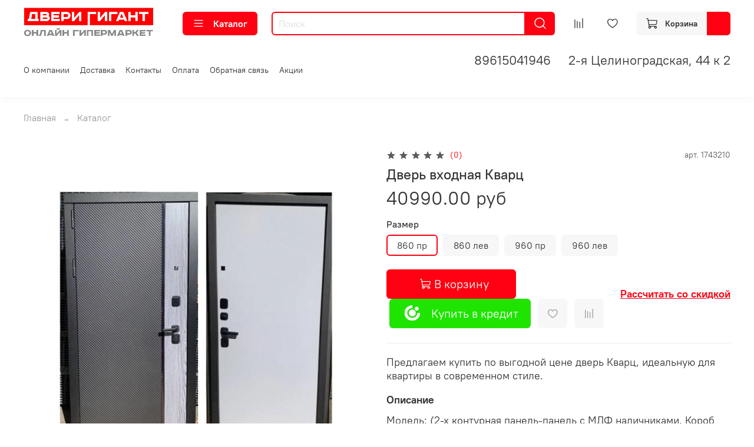

--- FILE ---
content_type: text/html; charset=utf-8
request_url: https://dveri-gigantru.ru/product/dver-vhodnaya-kvarts
body_size: 90850
content:
<!DOCTYPE html>
<html
  style="
    --color-btn-bg:#FF0012;
--color-btn-bg-is-dark:true;
--bg:#ffffff;
--bg-is-dark:false;

--color-text: var(--color-text-dark);
--color-text-minor-shade: var(--color-text-dark-minor-shade);
--color-text-major-shade: var(--color-text-dark-major-shade);
--color-text-half-shade: var(--color-text-dark-half-shade);

--color-notice-warning-is-dark:false;
--color-notice-success-is-dark:false;
--color-notice-error-is-dark:false;
--color-notice-info-is-dark:false;
--color-form-controls-bg:var(--bg);
--color-form-controls-bg-disabled:var(--bg-minor-shade);
--color-form-controls-border-color:var(--bg-half-shade);
--color-form-controls-color:var(--color-text);
--is-editor:false;


  "
  >
  <head><link media='print' onload='this.media="all"' rel='stylesheet' type='text/css' href='/served_assets/public/jquery.modal-0c2631717f4ce8fa97b5d04757d294c2bf695df1d558678306d782f4bf7b4773.css'><meta data-config="{&quot;product_id&quot;:370017289}" name="page-config" content="" /><meta data-config="{&quot;money_with_currency_format&quot;:{&quot;delimiter&quot;:&quot;&quot;,&quot;separator&quot;:&quot;.&quot;,&quot;format&quot;:&quot;%n %u&quot;,&quot;unit&quot;:&quot;руб&quot;,&quot;show_price_without_cents&quot;:0},&quot;currency_code&quot;:&quot;RUR&quot;,&quot;currency_iso_code&quot;:&quot;RUB&quot;,&quot;default_currency&quot;:{&quot;title&quot;:&quot;Российский рубль&quot;,&quot;code&quot;:&quot;RUR&quot;,&quot;rate&quot;:1.0,&quot;format_string&quot;:&quot;%n %u&quot;,&quot;unit&quot;:&quot;руб&quot;,&quot;price_separator&quot;:null,&quot;is_default&quot;:true,&quot;price_delimiter&quot;:null,&quot;show_price_with_delimiter&quot;:null,&quot;show_price_without_cents&quot;:null},&quot;facebook&quot;:{&quot;pixelActive&quot;:true,&quot;currency_code&quot;:&quot;RUB&quot;,&quot;use_variants&quot;:null},&quot;vk&quot;:{&quot;pixel_active&quot;:null,&quot;price_list_id&quot;:null},&quot;new_ya_metrika&quot;:true,&quot;ecommerce_data_container&quot;:&quot;dataLayer&quot;,&quot;common_js_version&quot;:null,&quot;vue_ui_version&quot;:null,&quot;feedback_captcha_enabled&quot;:true,&quot;account_id&quot;:952009,&quot;hide_items_out_of_stock&quot;:false,&quot;forbid_order_over_existing&quot;:true,&quot;minimum_items_price&quot;:null,&quot;enable_comparison&quot;:true,&quot;locale&quot;:&quot;ru&quot;,&quot;client_group&quot;:null,&quot;consent_to_personal_data&quot;:{&quot;active&quot;:false,&quot;obligatory&quot;:true,&quot;description&quot;:&quot;Настоящим подтверждаю, что я ознакомлен и согласен с условиями \u003ca href=&#39;/page/oferta&#39; target=&#39;blank&#39;\u003eоферты и политики конфиденциальности\u003c/a\u003e.&quot;},&quot;recaptcha_key&quot;:&quot;6LfXhUEmAAAAAOGNQm5_a2Ach-HWlFKD3Sq7vfFj&quot;,&quot;recaptcha_key_v3&quot;:&quot;6LcZi0EmAAAAAPNov8uGBKSHCvBArp9oO15qAhXa&quot;,&quot;yandex_captcha_key&quot;:&quot;ysc1_ec1ApqrRlTZTXotpTnO8PmXe2ISPHxsd9MO3y0rye822b9d2&quot;,&quot;checkout_float_order_content_block&quot;:false,&quot;available_products_characteristics_ids&quot;:null,&quot;sber_id_app_id&quot;:&quot;5b5a3c11-72e5-4871-8649-4cdbab3ba9a4&quot;,&quot;theme_generation&quot;:4,&quot;quick_checkout_captcha_enabled&quot;:false,&quot;max_order_lines_count&quot;:500,&quot;sber_bnpl_min_amount&quot;:1000,&quot;sber_bnpl_max_amount&quot;:150000,&quot;counter_settings&quot;:{&quot;data_layer_name&quot;:&quot;dataLayer&quot;,&quot;new_counters_setup&quot;:false,&quot;add_to_cart_event&quot;:true,&quot;remove_from_cart_event&quot;:true,&quot;add_to_wishlist_event&quot;:true},&quot;site_setting&quot;:{&quot;show_cart_button&quot;:true,&quot;show_service_button&quot;:false,&quot;show_marketplace_button&quot;:false,&quot;show_quick_checkout_button&quot;:true},&quot;warehouses&quot;:[],&quot;captcha_type&quot;:&quot;google&quot;,&quot;human_readable_urls&quot;:false}" name="shop-config" content="" /><meta name='js-evnvironment' content='production' /><meta name='default-locale' content='ru' /><meta name='insales-redefined-api-methods' content="[]" />
<!--InsalesCounter -->
<script type="text/javascript">
(function() {
  if (typeof window.__insalesCounterId !== 'undefined') {
    return;
  }

  try {
    Object.defineProperty(window, '__insalesCounterId', {
      value: 952009,
      writable: true,
      configurable: true
    });
  } catch (e) {
    console.error('InsalesCounter: Failed to define property, using fallback:', e);
    window.__insalesCounterId = 952009;
  }

  if (typeof window.__insalesCounterId === 'undefined') {
    console.error('InsalesCounter: Failed to set counter ID');
    return;
  }

  let script = document.createElement('script');
  script.async = true;
  script.src = '/javascripts/insales_counter.js?7';
  let firstScript = document.getElementsByTagName('script')[0];
  firstScript.parentNode.insertBefore(script, firstScript);
})();
</script>
<!-- /InsalesCounter -->
    <script type="text/javascript">
      (function() {
          (function() { var d=document; var s = d.createElement('script');
  s.type = 'text/javascript'; s.async = true;
  s.src = '//code.jivo.ru/widget/5EWLiOv0aq'; d.head.appendChild(s); })();

      })();
    </script>

    <!-- meta -->
<meta charset="UTF-8" /><title>Купить Дверь входная Кварц в Краснодаре</title><meta name="description" content="Предлагаем купить Дверь входная Кварц по лучшей цене 40990 руб Предлагаем купить по выгодной цене дверь Кварц, идеальную для квартиры в современном стиле.  ★ ДВЕРИ  ГИГАНТ  ">
<meta data-config="{&quot;static-versioned&quot;: &quot;1.38&quot;}" name="theme-meta-data" content="">
<meta name="robots" content="index,follow" />
<meta http-equiv="X-UA-Compatible" content="IE=edge,chrome=1" />
<meta name="viewport" content="width=device-width, initial-scale=1.0" />
<meta name="SKYPE_TOOLBAR" content="SKYPE_TOOLBAR_PARSER_COMPATIBLE" />
<meta name="format-detection" content="telephone=no">
<meta name="yandex-verification" content="aa894610a19822ac" />
<meta name="mailru-domain" content="xdvJEbqhRKiYaAIO" />

<!-- canonical url--><link rel="canonical" href="https://dveri-gigantru.ru/product/dver-vhodnaya-kvarts"/>


<!-- rss feed-->
    <meta property="og:title" content="Дверь входная Кварц">
    <meta property="og:type" content="website">
    <meta property="og:url" content="https://dveri-gigantru.ru/product/dver-vhodnaya-kvarts">

    
      <meta property="og:image" content="https://static.insales-cdn.com/images/products/1/2871/692398903/_дверь_кварц_завод_Бункер__1_-600x450.jpg">
    




<!-- icons--><link rel="icon" type="image/png" sizes="16x16" href="https://static.insales-cdn.com/files/1/2258/27846866/original/Фавикон.png" />
<style media="screen">
  @supports (content-visibility: hidden) {
    body:not(.settings_loaded) {
      content-visibility: hidden;
    }
  }
  @supports not (content-visibility: hidden) {
    body:not(.settings_loaded) {
      visibility: hidden;
    }
  }
</style>

  <meta name='product-id' content='370017289' />
</head>
  <body data-multi-lang="false">
    <noscript>
<div class="njs-alert-overlay">
  <div class="njs-alert-wrapper">
    <div class="njs-alert">
      <p>Включите в вашем браузере JavaScript!</p>
    </div>
  </div>
</div>
</noscript>

    <div class="page_layout page_layout-clear ">
      <header>
      
        <div
  class="layout widget-type_system_widget_v4_banner_top_1_1"
  style="--open-link:normal; --banner-close-bg:#FF0000; --banner-close-bg-is-dark:true; --banner-close-bg-minor-shade:#ff1a1a; --banner-close-bg-minor-shade-is-dark:true; --banner-close-bg-major-shade:#ff3333; --banner-close-bg-major-shade-is-dark:true; --banner-close-bg-half-shade:#ff8080; --banner-close-bg-half-shade-is-dark:true; --layout-wide-bg:true; --layout-pt:0vw; --layout-pb:0vw; --layout-wide-content:true; --layout-edge:true; --hide-desktop:true; --hide-mobile:false;"
  data-widget-drop-item-id="58249574"
  
  >
  <div class="layout__content">
    





<div class="banner-top" data-id-desktop="banner-top-58329893-banner_top_5a3a0d33e1ea44683c6e04692165698bjpg">
  <div class="banner-top__item">
    
      <div class="banner-top__item-image img-height">
        
        
        
            <picture>
              <source media="(min-width:769px)"
                      srcset="https://static.insales-cdn.com/r/SHSz7HrjtZs/rs:fit:1920:0:1/q:100/plain/files/1/6370/27850978/original/banner_top_5a3a0d33e1ea44683c6e04692165698b.jpg@webp"
                      type="image/webp" loading="lazy">

              <source media="(max-width:768px)"
                      srcset="https://static.insales-cdn.com/r/E67-_4AovkE/rs:fit:768:0:1/q:100/plain/files/1/6370/27850978/original/banner_top_5a3a0d33e1ea44683c6e04692165698b.jpg@webp"
                      type="image/webp" loading="lazy">
              <img
                   src="https://static.insales-cdn.com/r/B37xS2s6b0M/rs:fit:1920:0:1/q:100/plain/files/1/6370/27850978/original/banner_top_5a3a0d33e1ea44683c6e04692165698b.jpg@jpg"
                   loading="lazy" alt="">
            </picture>
            <object class="banner-top__link">
              <button class="button button_size-l js-banner-top-close">
                <span class="icon icon-times"></span>
              </button>
            </object>
        </div>
  </div>
</div>





  </div>
</div>

      
        <div
  class="layout widget-type_widget_v4_header_6_cf34c2f764096b925d3aed65eb5ec33f"
  style="--logo-img:'https://static.insales-cdn.com/files/1/2257/27846865/original/Двери_Гигант___подстрок_1_eab1fcdd1c34a0a32f9d18ff24a30c88.png'; --logo-max-width:220px; --live-search:true; --hide-search:false; --hide-language:false; --hide-personal:true; --hide-compare:false; --hide-favorite:false; --hide-menu-photo:false; --hide-counts:true; --header-wide-bg:true; --menu-grid-list-min-width:190px; --menu-grid-list-row-gap:3rem; --menu-grid-list-column-gap:3rem; --subcollections-items-limit:10; --img-border-radius:0px; --menu-img-ratio:1.5; --menu-img-fit:cover; --header-top-pt:0.5vw; --header-top-pb:1vw; --header-main-pt:1vw; --header-main-pb:1vw; --header-wide-content:false; --hide-desktop:false; --hide-mobile:false;"
  data-widget-drop-item-id="58249575"
  
  >
  <div class="layout__content">
    






<div class="header header_no-languages">
  <div class="header__mobile-head">
    <div class="header__mobile-head-content">
      <button type="button" class="button button_size-l header__hide-mobile-menu-btn js-hide-mobile-menu">
          <span class="icon icon-times"></span>
      </button>

      
    </div>
  </div>

  <div class="header__content">
    <div class="header-part-main">
      <div class="header-part-main__inner">
        <div class="header__area-logo">
          
  
    
    
    
    
      <a href=" / " class="header__logo">
        <img src="https://static.insales-cdn.com/files/1/2257/27846865/original/Двери_Гигант___подстрок_1_eab1fcdd1c34a0a32f9d18ff24a30c88.png" alt="ДВЕРИ  ГИГАНТ" title="ДВЕРИ  ГИГАНТ" />
      </a>
    
  

        </div>

        <div class="header__area-catalog">
          <button type="button" class="button button_size-m header__show-collection-btn js-show-header-collections">
            <span class="icon icon-bars _show"></span>
            <span class="icon icon-times _hide"></span>
            Каталог
          </button>
        </div>

        <div class="header__area-search">
          <div class="header__search">
            <form action="/search" method="get" class="header__search-form">
              <input type="text" autocomplete="off" class="form-control form-control_size-m header__search-field" name="q" value="" placeholder="Поиск"  data-search-field />
              <button type="submit" class="button button_size-m header__search-btn">
                <span class="icon icon-search"></span>
              </button>
              <input type="hidden" name="lang" value="ru">
              <div class="header__search__results" data-search-result></div>
            </form>
            <button type="button" class="button button_size-m header__search-mobile-btn js-show-mobile-search">
                <span class="icon icon-search _show"></span>
              <span class="icon icon-times _hide"></span>
              </button>
            </div>
        </div>


        <div class="header__area-controls">
          
          
            <a href="/compares" class="header__control-btn header__compare" data-compare-counter-btn>
              <span class="icon icon-compare">
                <span class="header__control-bage compare-empty" data-compare-counter></span>
              </span>
            </a>
          
          

          
            <a href="/favorites" class="header__control-btn header__favorite">
              <span class="icon icon-favorites">
                <span class="header__control-bage favorites-empty" data-ui-favorites-counter></span>
              </span>
            </a>
          

          

          <a href="/cart_items" class="button button_size-m header__control-btn header__cart">
            <span class="icon icon-cart">
            </span>
            <span class="header__control-text" >Корзина</span>
            <span class="header__control-bage-cart" data-cart-positions-count></span>
          </a>
        </div>


        
        

        

        <div class="header__collections">
          <div class="header__collections-content">
            <div class="header__collections-head">Каталог</div>

            
            <ul class="grid-list header__collections-menu" data-navigation data-subcollections-items-limit=10>
              
              
                

                <li class="header__collections-item is-level-1" data-navigation-item>
                  
                    

                    
                    

                    <a href="/collection/vhodnye-dveri" class="img-ratio img-fit header__collections-photo">
                      <div class="img-ratio__inner">
                        

                        
                          <picture>
                            <source data-srcset="https://static.insales-cdn.com/r/fjTiLUOn6Zs/rs:fit:500:500:1/plain/images/collections/1/5655/91764247/e50bb7581a4d5e75652687b1f9ea331b.jpg@webp" type="image/webp" class="lazyload">
                            <img data-src="https://static.insales-cdn.com/r/FG4r_z7pyEc/rs:fit:500:500:1/plain/images/collections/1/5655/91764247/e50bb7581a4d5e75652687b1f9ea331b.jpg@jpg" class="lazyload">
                          </picture>
                        
                      </div>
                    </a>
                  

                  <div class="header__collections-controls">
                    <a href="/collection/vhodnye-dveri" class="header__collections-link" data-navigation-link="/collection/vhodnye-dveri" >
                      Входные двери
                    </a>

                    
                      <button class="header__collections-show-submenu-btn js-show-mobile-submenu" type="button">
                        <span class="icon icon-angle-down"></span>
                      </button>
                    
                  </div>

                  
                    <ul class="header__collections-submenu" data-navigation-submenu>
                      
                        <li class="header__collections-item " data-navigation-item>
                          <div class="header__collections-controls">
                            <a href="/collection/dveri-v-dom" class="header__collections-link" data-navigation-link="/collection/dveri-v-dom" >
                              Входные двери в дом

                              

                            </a>
                          </div>
                        </li>
                      
                        <li class="header__collections-item " data-navigation-item>
                          <div class="header__collections-controls">
                            <a href="/collection/vhodnye-dveri-s-termorazryvom" class="header__collections-link" data-navigation-link="/collection/vhodnye-dveri-s-termorazryvom" >
                              Входные двери с терморазрывом

                              

                            </a>
                          </div>
                        </li>
                      
                        <li class="header__collections-item " data-navigation-item>
                          <div class="header__collections-controls">
                            <a href="/collection/dveri-s-zerkalom" class="header__collections-link" data-navigation-link="/collection/dveri-s-zerkalom" >
                              Входные двери с зеркалом

                              

                            </a>
                          </div>
                        </li>
                      
                        <li class="header__collections-item " data-navigation-item>
                          <div class="header__collections-controls">
                            <a href="/collection/vhodnye-dveri-steklopaket" class="header__collections-link" data-navigation-link="/collection/vhodnye-dveri-steklopaket" >
                              Входные двери стеклопакет

                              

                            </a>
                          </div>
                        </li>
                      
                        <li class="header__collections-item " data-navigation-item>
                          <div class="header__collections-controls">
                            <a href="/collection/vhodnye-dveri-dvuhstvorchatye" class="header__collections-link" data-navigation-link="/collection/vhodnye-dveri-dvuhstvorchatye" >
                              Входные двери двухстворчатые

                              

                            </a>
                          </div>
                        </li>
                      
                        <li class="header__collections-item " data-navigation-item>
                          <div class="header__collections-controls">
                            <a href="/collection/vhodnye-dveri-ekonom" class="header__collections-link" data-navigation-link="/collection/vhodnye-dveri-ekonom" >
                              Входные двери эконом

                              

                            </a>
                          </div>
                        </li>
                      
                        <li class="header__collections-item " data-navigation-item>
                          <div class="header__collections-controls">
                            <a href="/collection/vhodnye-dveri-standart" class="header__collections-link" data-navigation-link="/collection/vhodnye-dveri-standart" >
                              Входные двери стандарт

                              

                            </a>
                          </div>
                        </li>
                      
                        <li class="header__collections-item " data-navigation-item>
                          <div class="header__collections-controls">
                            <a href="/collection/vhodnye-dveri-premium" class="header__collections-link" data-navigation-link="/collection/vhodnye-dveri-premium" >
                              Входные двери премиум

                              

                            </a>
                          </div>
                        </li>
                      
                        <li class="header__collections-item " data-navigation-item>
                          <div class="header__collections-controls">
                            <a href="/collection/protivopozharnye" class="header__collections-link" data-navigation-link="/collection/protivopozharnye" >
                              Противопожарные двери

                              

                            </a>
                          </div>
                        </li>
                      
                        <li class="header__collections-item " data-navigation-item>
                          <div class="header__collections-controls">
                            <a href="/collection/vhodnye-dveri-belye" class="header__collections-link" data-navigation-link="/collection/vhodnye-dveri-belye" >
                              Входные двери белые

                              

                            </a>
                          </div>
                        </li>
                      
                        <li class="header__collections-item is-hide" data-navigation-item>
                          <div class="header__collections-controls">
                            <a href="/collection/vhodnye-dveri-zelenye" class="header__collections-link" data-navigation-link="/collection/vhodnye-dveri-zelenye" >
                              Входные двери зеленые

                              

                            </a>
                          </div>
                        </li>
                      
                        <li class="header__collections-item is-hide" data-navigation-item>
                          <div class="header__collections-controls">
                            <a href="/collection/vhodnye-dveri-mdfmdf" class="header__collections-link" data-navigation-link="/collection/vhodnye-dveri-mdfmdf" >
                              Входные двери МДФ/МФД

                              

                            </a>
                          </div>
                        </li>
                      
                        <li class="header__collections-item is-hide" data-navigation-item>
                          <div class="header__collections-controls">
                            <a href="/collection/evro-opt" class="header__collections-link" data-navigation-link="/collection/evro-opt" >
                              Евро Опт

                              

                            </a>
                          </div>
                        </li>
                      
                        <li class="header__collections-item is-hide" data-navigation-item>
                          <div class="header__collections-controls">
                            <a href="/collection/katalog-1" class="header__collections-link" data-navigation-link="/collection/katalog-1" >
                              Каталог 1

                              

                            </a>
                          </div>
                        </li>
                      
                    </ul>
                    <div class="header__collections-show-more is-show">
                      <span class="button-link header__collections-show-more-link js-show-more-subcollections">
                        <span class="header__collections-show-more-text-show">Показать все</span>
                        <span class="header__collections-show-more-text-hide">Скрыть</span>
                        <span class="icon icon-angle-down"></span>
                      </span>
                    </div>
                  
                </li>
              
                

                <li class="header__collections-item is-level-1" data-navigation-item>
                  
                    

                    
                    

                    <a href="/collection/mezhkomnatnye-dveri" class="img-ratio img-fit header__collections-photo">
                      <div class="img-ratio__inner">
                        

                        
                          <picture>
                            <source data-srcset="https://static.insales-cdn.com/r/9LkeDP98AmE/rs:fit:500:500:1/plain/images/collections/1/5852/91764444/i-3-1024x1024.jpg@webp" type="image/webp" class="lazyload">
                            <img data-src="https://static.insales-cdn.com/r/WYpP0jjlU00/rs:fit:500:500:1/plain/images/collections/1/5852/91764444/i-3-1024x1024.jpg@jpg" class="lazyload">
                          </picture>
                        
                      </div>
                    </a>
                  

                  <div class="header__collections-controls">
                    <a href="/collection/mezhkomnatnye-dveri" class="header__collections-link" data-navigation-link="/collection/mezhkomnatnye-dveri" >
                      Межкомнатные двери
                    </a>

                    
                      <button class="header__collections-show-submenu-btn js-show-mobile-submenu" type="button">
                        <span class="icon icon-angle-down"></span>
                      </button>
                    
                  </div>

                  
                    <ul class="header__collections-submenu" data-navigation-submenu>
                      
                        <li class="header__collections-item " data-navigation-item>
                          <div class="header__collections-controls">
                            <a href="/collection/optima-porte" class="header__collections-link" data-navigation-link="/collection/optima-porte" >
                              Оптима порте

                              

                            </a>
                          </div>
                        </li>
                      
                        <li class="header__collections-item " data-navigation-item>
                          <div class="header__collections-controls">
                            <a href="/collection/emal-dveri" class="header__collections-link" data-navigation-link="/collection/emal-dveri" >
                              Эмаль двери

                              

                            </a>
                          </div>
                        </li>
                      
                        <li class="header__collections-item " data-navigation-item>
                          <div class="header__collections-controls">
                            <a href="/collection/eko-shpon" class="header__collections-link" data-navigation-link="/collection/eko-shpon" >
                              Двери с современным покрытием

                              

                            </a>
                          </div>
                        </li>
                      
                        <li class="header__collections-item " data-navigation-item>
                          <div class="header__collections-controls">
                            <a href="/collection/klasicheskie" class="header__collections-link" data-navigation-link="/collection/klasicheskie" >
                              Классические двери

                              

                            </a>
                          </div>
                        </li>
                      
                        <li class="header__collections-item " data-navigation-item>
                          <div class="header__collections-controls">
                            <a href="/collection/glyantsevye-dveri" class="header__collections-link" data-navigation-link="/collection/glyantsevye-dveri" >
                              Глянцевые двери

                              

                            </a>
                          </div>
                        </li>
                      
                        <li class="header__collections-item " data-navigation-item>
                          <div class="header__collections-controls">
                            <a href="/collection/svetlye-dveri" class="header__collections-link" data-navigation-link="/collection/svetlye-dveri" >
                              Светлые двери

                              

                            </a>
                          </div>
                        </li>
                      
                        <li class="header__collections-item " data-navigation-item>
                          <div class="header__collections-controls">
                            <a href="/collection/temnye-dveri" class="header__collections-link" data-navigation-link="/collection/temnye-dveri" >
                              Темные двери

                              

                            </a>
                          </div>
                        </li>
                      
                        <li class="header__collections-item " data-navigation-item>
                          <div class="header__collections-controls">
                            <a href="/collection/belye-dveri" class="header__collections-link" data-navigation-link="/collection/belye-dveri" >
                              Белые двери

                              

                            </a>
                          </div>
                        </li>
                      
                        <li class="header__collections-item " data-navigation-item>
                          <div class="header__collections-controls">
                            <a href="/collection/serye-dveri" class="header__collections-link" data-navigation-link="/collection/serye-dveri" >
                              Серые двери

                              

                            </a>
                          </div>
                        </li>
                      
                    </ul>
                    <div class="header__collections-show-more ">
                      <span class="button-link header__collections-show-more-link js-show-more-subcollections">
                        <span class="header__collections-show-more-text-show">Показать все</span>
                        <span class="header__collections-show-more-text-hide">Скрыть</span>
                        <span class="icon icon-angle-down"></span>
                      </span>
                    </div>
                  
                </li>
              
                

                <li class="header__collections-item is-level-1" data-navigation-item>
                  
                    

                    
                    

                    <a href="/collection/furnitura" class="img-ratio img-fit header__collections-photo">
                      <div class="img-ratio__inner">
                        

                        
                          <picture>
                            <source data-srcset="https://static.insales-cdn.com/r/cfio_mEZ3lk/rs:fit:500:500:1/plain/images/collections/1/5505/93451649/munafuctura.png@webp" type="image/webp" class="lazyload">
                            <img data-src="https://static.insales-cdn.com/r/LpgL43_V2eY/rs:fit:500:500:1/plain/images/collections/1/5505/93451649/munafuctura.png@png" class="lazyload">
                          </picture>
                        
                      </div>
                    </a>
                  

                  <div class="header__collections-controls">
                    <a href="/collection/furnitura" class="header__collections-link" data-navigation-link="/collection/furnitura" >
                      Фурнитура для дверей
                    </a>

                    
                      <button class="header__collections-show-submenu-btn js-show-mobile-submenu" type="button">
                        <span class="icon icon-angle-down"></span>
                      </button>
                    
                  </div>

                  
                    <ul class="header__collections-submenu" data-navigation-submenu>
                      
                        <li class="header__collections-item " data-navigation-item>
                          <div class="header__collections-controls">
                            <a href="/collection/puerto" class="header__collections-link" data-navigation-link="/collection/puerto" >
                              Ручки для дверей

                              

                            </a>
                          </div>
                        </li>
                      
                        <li class="header__collections-item " data-navigation-item>
                          <div class="header__collections-controls">
                            <a href="/collection/navesypetli" class="header__collections-link" data-navigation-link="/collection/navesypetli" >
                              Навесы и петли

                              

                            </a>
                          </div>
                        </li>
                      
                        <li class="header__collections-item " data-navigation-item>
                          <div class="header__collections-controls">
                            <a href="/collection/zaschelki-i-zavertki" class="header__collections-link" data-navigation-link="/collection/zaschelki-i-zavertki" >
                              Защелки и замки

                              

                            </a>
                          </div>
                        </li>
                      
                        <li class="header__collections-item " data-navigation-item>
                          <div class="header__collections-controls">
                            <a href="/collection/katalog-2" class="header__collections-link" data-navigation-link="/collection/katalog-2" >
                              Каталог 2

                              

                            </a>
                          </div>
                        </li>
                      
                    </ul>
                    <div class="header__collections-show-more ">
                      <span class="button-link header__collections-show-more-link js-show-more-subcollections">
                        <span class="header__collections-show-more-text-show">Показать все</span>
                        <span class="header__collections-show-more-text-hide">Скрыть</span>
                        <span class="icon icon-angle-down"></span>
                      </span>
                    </div>
                  
                </li>
              
                

                <li class="header__collections-item is-level-1" data-navigation-item>
                  
                    

                    
                    

                    <a href="/collection/laminat" class="img-ratio img-fit header__collections-photo">
                      <div class="img-ratio__inner">
                        

                        
                          <picture>
                            <source data-srcset="https://static.insales-cdn.com/r/bsMA0Rc03-s/rs:fit:500:500:1/plain/images/collections/1/5593/91764185/93dc4fbb877c45cb63bc62ecd6edca86.jpg@webp" type="image/webp" class="lazyload">
                            <img data-src="https://static.insales-cdn.com/r/RWP9icui1jY/rs:fit:500:500:1/plain/images/collections/1/5593/91764185/93dc4fbb877c45cb63bc62ecd6edca86.jpg@jpg" class="lazyload">
                          </picture>
                        
                      </div>
                    </a>
                  

                  <div class="header__collections-controls">
                    <a href="/collection/laminat" class="header__collections-link" data-navigation-link="/collection/laminat" >
                      Ламинат
                    </a>

                    
                      <button class="header__collections-show-submenu-btn js-show-mobile-submenu" type="button">
                        <span class="icon icon-angle-down"></span>
                      </button>
                    
                  </div>

                  
                    <ul class="header__collections-submenu" data-navigation-submenu>
                      
                        <li class="header__collections-item " data-navigation-item>
                          <div class="header__collections-controls">
                            <a href="/collection/madera" class="header__collections-link" data-navigation-link="/collection/madera" >
                              Madera

                              

                            </a>
                          </div>
                        </li>
                      
                        <li class="header__collections-item " data-navigation-item>
                          <div class="header__collections-controls">
                            <a href="/collection/eurohome" class="header__collections-link" data-navigation-link="/collection/eurohome" >
                              Eurohome

                              

                            </a>
                          </div>
                        </li>
                      
                        <li class="header__collections-item " data-navigation-item>
                          <div class="header__collections-controls">
                            <a href="/collection/design-collection" class="header__collections-link" data-navigation-link="/collection/design-collection" >
                              Design Collection

                              

                            </a>
                          </div>
                        </li>
                      
                    </ul>
                    <div class="header__collections-show-more ">
                      <span class="button-link header__collections-show-more-link js-show-more-subcollections">
                        <span class="header__collections-show-more-text-show">Показать все</span>
                        <span class="header__collections-show-more-text-hide">Скрыть</span>
                        <span class="icon icon-angle-down"></span>
                      </span>
                    </div>
                  
                </li>
              
                

                <li class="header__collections-item is-level-1" data-navigation-item>
                  
                    

                    
                    

                    <a href="/collection/skrytye-dveri" class="img-ratio img-fit header__collections-photo">
                      <div class="img-ratio__inner">
                        

                        
                          <picture>
                            <source data-srcset="https://static.insales-cdn.com/r/h-bE5o3BhRc/rs:fit:500:500:1/plain/images/collections/1/5866/91764458/sd-1e-magnoliya-dvertsov.jpg@webp" type="image/webp" class="lazyload">
                            <img data-src="https://static.insales-cdn.com/r/iXxF-4Q93bk/rs:fit:500:500:1/plain/images/collections/1/5866/91764458/sd-1e-magnoliya-dvertsov.jpg@jpg" class="lazyload">
                          </picture>
                        
                      </div>
                    </a>
                  

                  <div class="header__collections-controls">
                    <a href="/collection/skrytye-dveri" class="header__collections-link" data-navigation-link="/collection/skrytye-dveri" >
                      Скрытые двери
                    </a>

                    
                  </div>

                  
                </li>
              
              
            </ul>
          </div>
        </div>
      </div>
    </div>
        <div class="header-part-top">
      <div class="header-part-top__inner">
        <div class="header__area-menu">
          <ul class="header__menu js-cut-list" data-navigation data-navigation data-menu-handle="main-menu">
            
              <li class="header__menu-item" data-navigation-item data-menu-item-id="11278249">
                <div class="header__menu-controls">
                  <a href="/page/about-us" class="header__menu-link" data-navigation-link="/page/about-us">
                    О компании
                  </a>
                </div>
              </li>
            
              <li class="header__menu-item" data-navigation-item data-menu-item-id="11278251">
                <div class="header__menu-controls">
                  <a href="/page/delivery" class="header__menu-link" data-navigation-link="/page/delivery">
                    Доставка
                  </a>
                </div>
              </li>
            
              <li class="header__menu-item" data-navigation-item data-menu-item-id="11278250">
                <div class="header__menu-controls">
                  <a href="/page/contacts" class="header__menu-link" data-navigation-link="/page/contacts">
                    Контакты
                  </a>
                </div>
              </li>
            
              <li class="header__menu-item" data-navigation-item data-menu-item-id="11278252">
                <div class="header__menu-controls">
                  <a href="/page/payment" class="header__menu-link" data-navigation-link="/page/payment">
                    Оплата
                  </a>
                </div>
              </li>
            
              <li class="header__menu-item" data-navigation-item data-menu-item-id="11278622">
                <div class="header__menu-controls">
                  <a href="/page/feedback" class="header__menu-link" data-navigation-link="/page/feedback">
                    Обратная связь
                  </a>
                </div>
              </li>
            
              <li class="header__menu-item" data-navigation-item data-menu-item-id="11665685">
                <div class="header__menu-controls">
                  <a href="/page/aktsii" class="header__menu-link" data-navigation-link="/page/aktsii">
                    Акции
                  </a>
                </div>
              </li>
            
          </ul>
        </div>

        

        <div class="header__area-contacts">
          
  
    <div class="header__phone">
      <a class="header__phone-value" href="tel:89615041946">89615041946</a>
    </div>
  
  

          
  
    <div class="header__phone">
      <a class="header__phone-value">2-я Целиноградская, 44 к 2</a>
    </div>
  

  

        </div>
      </div>
    </div>
  </div>
</div>

<div class="header-mobile-panel">
  <div class="header-mobile-panel__content">
    <button type="button" class="button button_size-l header-mobile-panel__show-menu-btn js-show-mobile-menu">
      <span class="icon icon-bars"></span>
    </button>

    <div class="header-mobile-panel__logo">
      
  
    
    
    
    
      <a href=" / " class="header__logo">
        <img src="https://static.insales-cdn.com/files/1/2257/27846865/original/Двери_Гигант___подстрок_1_eab1fcdd1c34a0a32f9d18ff24a30c88.png" alt="ДВЕРИ  ГИГАНТ" title="ДВЕРИ  ГИГАНТ" />
      </a>
    
  

    </div>

    <div class="header-mobile-panel__controls">
      <a href="/cart_items" class="header__control-btn header__mobile-cart">
        <span class="icon icon-cart">
          <span class="header__control-bage" data-cart-positions-count></span>
        </span>
      </a>
    </div>
  </div>
</div>

<div class="header__collections-overlay"></div>



  </div>
</div>

      
      </header>

      

      <main>
        
  <div
  class="layout widget-type_system_widget_v4_breadcrumbs_1"
  style="--delemeter:2; --align:start; --layout-wide-bg:false; --layout-pt:1vw; --layout-pb:0vw; --layout-wide-content:false; --layout-edge:false; --hide-desktop:false; --hide-mobile:false;"
  data-widget-drop-item-id="58249568"
  
  >
  <div class="layout__content">
    

<div class="breadcrumb-wrapper delemeter_2">
  <ul class="breadcrumb">
    <li class="breadcrumb-item home">
      <a class="breadcrumb-link" title="Главная" href="/">Главная</a>
    </li>
    
      
      
      
        
        
          <li class="breadcrumb-item" data-breadcrumbs="1">
            <a class="breadcrumb-link" title="Каталог" href="/collection/all">Каталог</a>
          </li>
          
        
        
      
    
  </ul>
</div>




  </div>
</div>


  <div
  class="layout widget-type_widget_v4_product_4_90f15586257691a614fc5b73ed31ca7a"
  style="--display-property-color:text; --show-selected-variant-photos:false; --product-hide-variants-title:false; --product-hide-sku:false; --product-hide-compare:false; --product-hide-short-description:false; --product-hide-full-description:false; --product-hide-rating:false; --rating-color:#996B2D; --rating-color-is-dark:true; --rating-color-minor-shade:#b27b34; --rating-color-minor-shade-is-dark:true; --rating-color-major-shade:#c78c3e; --rating-color-major-shade-is-dark:true; --rating-color-half-shade:#dcb786; --rating-color-half-shade-is-light:true; --sticker-font-size:1.5rem; --video-before-image:false; --img-ratio:1; --img-fit:contain; --manager-photo:'https://static.insales-cdn.com/fallback_files/1/1474/1474/original/manager.png'; --layout-wide-bg:false; --layout-pt:3vw; --layout-pb:3vw; --layout-wide-content:false; --layout-edge:false; --hide-desktop:false; --hide-mobile:false;"
  data-widget-drop-item-id="58249569"
  
  >
  <div class="layout__content">
    

<div
  data-product-id="370017289"
  data-video-size="0"
  data-product-json="{&quot;id&quot;:370017289,&quot;url&quot;:&quot;/product/dver-vhodnaya-kvarts&quot;,&quot;title&quot;:&quot;Дверь входная Кварц&quot;,&quot;short_description&quot;:&quot;\u003cp\u003e\u003cspan\u003eПредлагаем купить по выгодной цене дверь Кварц, идеальную для квартиры в современном стиле.\u0026nbsp;\u003c/span\u003e\u003c/p\u003e&quot;,&quot;available&quot;:true,&quot;unit&quot;:&quot;pce&quot;,&quot;permalink&quot;:&quot;dver-vhodnaya-kvarts&quot;,&quot;images&quot;:[{&quot;id&quot;:692398903,&quot;product_id&quot;:370017289,&quot;external_id&quot;:null,&quot;position&quot;:1,&quot;created_at&quot;:&quot;2023-04-29T15:13:18.000+03:00&quot;,&quot;image_processing&quot;:false,&quot;title&quot;:null,&quot;url&quot;:&quot;https://static.insales-cdn.com/images/products/1/2871/692398903/thumb__дверь_кварц_завод_Бункер__1_-600x450.jpg&quot;,&quot;original_url&quot;:&quot;https://static.insales-cdn.com/images/products/1/2871/692398903/_дверь_кварц_завод_Бункер__1_-600x450.jpg&quot;,&quot;medium_url&quot;:&quot;https://static.insales-cdn.com/images/products/1/2871/692398903/medium__дверь_кварц_завод_Бункер__1_-600x450.jpg&quot;,&quot;small_url&quot;:&quot;https://static.insales-cdn.com/images/products/1/2871/692398903/micro__дверь_кварц_завод_Бункер__1_-600x450.jpg&quot;,&quot;thumb_url&quot;:&quot;https://static.insales-cdn.com/images/products/1/2871/692398903/thumb__дверь_кварц_завод_Бункер__1_-600x450.jpg&quot;,&quot;compact_url&quot;:&quot;https://static.insales-cdn.com/images/products/1/2871/692398903/compact__дверь_кварц_завод_Бункер__1_-600x450.jpg&quot;,&quot;large_url&quot;:&quot;https://static.insales-cdn.com/images/products/1/2871/692398903/large__дверь_кварц_завод_Бункер__1_-600x450.jpg&quot;,&quot;filename&quot;:&quot;_дверь_кварц_завод_Бункер__1_-600x450.jpg&quot;,&quot;image_content_type&quot;:&quot;image/jpeg&quot;},{&quot;id&quot;:692398906,&quot;product_id&quot;:370017289,&quot;external_id&quot;:null,&quot;position&quot;:2,&quot;created_at&quot;:&quot;2023-04-29T15:13:18.000+03:00&quot;,&quot;image_processing&quot;:false,&quot;title&quot;:null,&quot;url&quot;:&quot;https://static.insales-cdn.com/images/products/1/2874/692398906/thumb__дверь_кварц_завод_Бункер__2_-600x450.jpg&quot;,&quot;original_url&quot;:&quot;https://static.insales-cdn.com/images/products/1/2874/692398906/_дверь_кварц_завод_Бункер__2_-600x450.jpg&quot;,&quot;medium_url&quot;:&quot;https://static.insales-cdn.com/images/products/1/2874/692398906/medium__дверь_кварц_завод_Бункер__2_-600x450.jpg&quot;,&quot;small_url&quot;:&quot;https://static.insales-cdn.com/images/products/1/2874/692398906/micro__дверь_кварц_завод_Бункер__2_-600x450.jpg&quot;,&quot;thumb_url&quot;:&quot;https://static.insales-cdn.com/images/products/1/2874/692398906/thumb__дверь_кварц_завод_Бункер__2_-600x450.jpg&quot;,&quot;compact_url&quot;:&quot;https://static.insales-cdn.com/images/products/1/2874/692398906/compact__дверь_кварц_завод_Бункер__2_-600x450.jpg&quot;,&quot;large_url&quot;:&quot;https://static.insales-cdn.com/images/products/1/2874/692398906/large__дверь_кварц_завод_Бункер__2_-600x450.jpg&quot;,&quot;filename&quot;:&quot;_дверь_кварц_завод_Бункер__2_-600x450.jpg&quot;,&quot;image_content_type&quot;:&quot;image/jpeg&quot;},{&quot;id&quot;:692398908,&quot;product_id&quot;:370017289,&quot;external_id&quot;:null,&quot;position&quot;:3,&quot;created_at&quot;:&quot;2023-04-29T15:13:18.000+03:00&quot;,&quot;image_processing&quot;:false,&quot;title&quot;:null,&quot;url&quot;:&quot;https://static.insales-cdn.com/images/products/1/2876/692398908/thumb__дверь_кварц_завод_Бункер__3_-600x450.jpg&quot;,&quot;original_url&quot;:&quot;https://static.insales-cdn.com/images/products/1/2876/692398908/_дверь_кварц_завод_Бункер__3_-600x450.jpg&quot;,&quot;medium_url&quot;:&quot;https://static.insales-cdn.com/images/products/1/2876/692398908/medium__дверь_кварц_завод_Бункер__3_-600x450.jpg&quot;,&quot;small_url&quot;:&quot;https://static.insales-cdn.com/images/products/1/2876/692398908/micro__дверь_кварц_завод_Бункер__3_-600x450.jpg&quot;,&quot;thumb_url&quot;:&quot;https://static.insales-cdn.com/images/products/1/2876/692398908/thumb__дверь_кварц_завод_Бункер__3_-600x450.jpg&quot;,&quot;compact_url&quot;:&quot;https://static.insales-cdn.com/images/products/1/2876/692398908/compact__дверь_кварц_завод_Бункер__3_-600x450.jpg&quot;,&quot;large_url&quot;:&quot;https://static.insales-cdn.com/images/products/1/2876/692398908/large__дверь_кварц_завод_Бункер__3_-600x450.jpg&quot;,&quot;filename&quot;:&quot;_дверь_кварц_завод_Бункер__3_-600x450.jpg&quot;,&quot;image_content_type&quot;:&quot;image/jpeg&quot;},{&quot;id&quot;:692398909,&quot;product_id&quot;:370017289,&quot;external_id&quot;:null,&quot;position&quot;:4,&quot;created_at&quot;:&quot;2023-04-29T15:13:18.000+03:00&quot;,&quot;image_processing&quot;:false,&quot;title&quot;:null,&quot;url&quot;:&quot;https://static.insales-cdn.com/images/products/1/2877/692398909/thumb__дверь_кварц_завод_Бункер__4_-600x450.jpg&quot;,&quot;original_url&quot;:&quot;https://static.insales-cdn.com/images/products/1/2877/692398909/_дверь_кварц_завод_Бункер__4_-600x450.jpg&quot;,&quot;medium_url&quot;:&quot;https://static.insales-cdn.com/images/products/1/2877/692398909/medium__дверь_кварц_завод_Бункер__4_-600x450.jpg&quot;,&quot;small_url&quot;:&quot;https://static.insales-cdn.com/images/products/1/2877/692398909/micro__дверь_кварц_завод_Бункер__4_-600x450.jpg&quot;,&quot;thumb_url&quot;:&quot;https://static.insales-cdn.com/images/products/1/2877/692398909/thumb__дверь_кварц_завод_Бункер__4_-600x450.jpg&quot;,&quot;compact_url&quot;:&quot;https://static.insales-cdn.com/images/products/1/2877/692398909/compact__дверь_кварц_завод_Бункер__4_-600x450.jpg&quot;,&quot;large_url&quot;:&quot;https://static.insales-cdn.com/images/products/1/2877/692398909/large__дверь_кварц_завод_Бункер__4_-600x450.jpg&quot;,&quot;filename&quot;:&quot;_дверь_кварц_завод_Бункер__4_-600x450.jpg&quot;,&quot;image_content_type&quot;:&quot;image/jpeg&quot;},{&quot;id&quot;:692398910,&quot;product_id&quot;:370017289,&quot;external_id&quot;:null,&quot;position&quot;:5,&quot;created_at&quot;:&quot;2023-04-29T15:13:18.000+03:00&quot;,&quot;image_processing&quot;:false,&quot;title&quot;:null,&quot;url&quot;:&quot;https://static.insales-cdn.com/images/products/1/2878/692398910/thumb__дверь_кварц_завод_Бункер__5_-600x450.jpg&quot;,&quot;original_url&quot;:&quot;https://static.insales-cdn.com/images/products/1/2878/692398910/_дверь_кварц_завод_Бункер__5_-600x450.jpg&quot;,&quot;medium_url&quot;:&quot;https://static.insales-cdn.com/images/products/1/2878/692398910/medium__дверь_кварц_завод_Бункер__5_-600x450.jpg&quot;,&quot;small_url&quot;:&quot;https://static.insales-cdn.com/images/products/1/2878/692398910/micro__дверь_кварц_завод_Бункер__5_-600x450.jpg&quot;,&quot;thumb_url&quot;:&quot;https://static.insales-cdn.com/images/products/1/2878/692398910/thumb__дверь_кварц_завод_Бункер__5_-600x450.jpg&quot;,&quot;compact_url&quot;:&quot;https://static.insales-cdn.com/images/products/1/2878/692398910/compact__дверь_кварц_завод_Бункер__5_-600x450.jpg&quot;,&quot;large_url&quot;:&quot;https://static.insales-cdn.com/images/products/1/2878/692398910/large__дверь_кварц_завод_Бункер__5_-600x450.jpg&quot;,&quot;filename&quot;:&quot;_дверь_кварц_завод_Бункер__5_-600x450.jpg&quot;,&quot;image_content_type&quot;:&quot;image/jpeg&quot;},{&quot;id&quot;:692398911,&quot;product_id&quot;:370017289,&quot;external_id&quot;:null,&quot;position&quot;:6,&quot;created_at&quot;:&quot;2023-04-29T15:13:18.000+03:00&quot;,&quot;image_processing&quot;:false,&quot;title&quot;:null,&quot;url&quot;:&quot;https://static.insales-cdn.com/images/products/1/2879/692398911/thumb__дверь_кварц_завод_Бункер__6_-600x450.jpg&quot;,&quot;original_url&quot;:&quot;https://static.insales-cdn.com/images/products/1/2879/692398911/_дверь_кварц_завод_Бункер__6_-600x450.jpg&quot;,&quot;medium_url&quot;:&quot;https://static.insales-cdn.com/images/products/1/2879/692398911/medium__дверь_кварц_завод_Бункер__6_-600x450.jpg&quot;,&quot;small_url&quot;:&quot;https://static.insales-cdn.com/images/products/1/2879/692398911/micro__дверь_кварц_завод_Бункер__6_-600x450.jpg&quot;,&quot;thumb_url&quot;:&quot;https://static.insales-cdn.com/images/products/1/2879/692398911/thumb__дверь_кварц_завод_Бункер__6_-600x450.jpg&quot;,&quot;compact_url&quot;:&quot;https://static.insales-cdn.com/images/products/1/2879/692398911/compact__дверь_кварц_завод_Бункер__6_-600x450.jpg&quot;,&quot;large_url&quot;:&quot;https://static.insales-cdn.com/images/products/1/2879/692398911/large__дверь_кварц_завод_Бункер__6_-600x450.jpg&quot;,&quot;filename&quot;:&quot;_дверь_кварц_завод_Бункер__6_-600x450.jpg&quot;,&quot;image_content_type&quot;:&quot;image/jpeg&quot;},{&quot;id&quot;:692398913,&quot;product_id&quot;:370017289,&quot;external_id&quot;:null,&quot;position&quot;:7,&quot;created_at&quot;:&quot;2023-04-29T15:13:18.000+03:00&quot;,&quot;image_processing&quot;:false,&quot;title&quot;:null,&quot;url&quot;:&quot;https://static.insales-cdn.com/images/products/1/2881/692398913/thumb__дверь_кварц_завод_Бункер__7_-600x450.jpg&quot;,&quot;original_url&quot;:&quot;https://static.insales-cdn.com/images/products/1/2881/692398913/_дверь_кварц_завод_Бункер__7_-600x450.jpg&quot;,&quot;medium_url&quot;:&quot;https://static.insales-cdn.com/images/products/1/2881/692398913/medium__дверь_кварц_завод_Бункер__7_-600x450.jpg&quot;,&quot;small_url&quot;:&quot;https://static.insales-cdn.com/images/products/1/2881/692398913/micro__дверь_кварц_завод_Бункер__7_-600x450.jpg&quot;,&quot;thumb_url&quot;:&quot;https://static.insales-cdn.com/images/products/1/2881/692398913/thumb__дверь_кварц_завод_Бункер__7_-600x450.jpg&quot;,&quot;compact_url&quot;:&quot;https://static.insales-cdn.com/images/products/1/2881/692398913/compact__дверь_кварц_завод_Бункер__7_-600x450.jpg&quot;,&quot;large_url&quot;:&quot;https://static.insales-cdn.com/images/products/1/2881/692398913/large__дверь_кварц_завод_Бункер__7_-600x450.jpg&quot;,&quot;filename&quot;:&quot;_дверь_кварц_завод_Бункер__7_-600x450.jpg&quot;,&quot;image_content_type&quot;:&quot;image/jpeg&quot;}],&quot;first_image&quot;:{&quot;id&quot;:692398903,&quot;product_id&quot;:370017289,&quot;external_id&quot;:null,&quot;position&quot;:1,&quot;created_at&quot;:&quot;2023-04-29T15:13:18.000+03:00&quot;,&quot;image_processing&quot;:false,&quot;title&quot;:null,&quot;url&quot;:&quot;https://static.insales-cdn.com/images/products/1/2871/692398903/thumb__дверь_кварц_завод_Бункер__1_-600x450.jpg&quot;,&quot;original_url&quot;:&quot;https://static.insales-cdn.com/images/products/1/2871/692398903/_дверь_кварц_завод_Бункер__1_-600x450.jpg&quot;,&quot;medium_url&quot;:&quot;https://static.insales-cdn.com/images/products/1/2871/692398903/medium__дверь_кварц_завод_Бункер__1_-600x450.jpg&quot;,&quot;small_url&quot;:&quot;https://static.insales-cdn.com/images/products/1/2871/692398903/micro__дверь_кварц_завод_Бункер__1_-600x450.jpg&quot;,&quot;thumb_url&quot;:&quot;https://static.insales-cdn.com/images/products/1/2871/692398903/thumb__дверь_кварц_завод_Бункер__1_-600x450.jpg&quot;,&quot;compact_url&quot;:&quot;https://static.insales-cdn.com/images/products/1/2871/692398903/compact__дверь_кварц_завод_Бункер__1_-600x450.jpg&quot;,&quot;large_url&quot;:&quot;https://static.insales-cdn.com/images/products/1/2871/692398903/large__дверь_кварц_завод_Бункер__1_-600x450.jpg&quot;,&quot;filename&quot;:&quot;_дверь_кварц_завод_Бункер__1_-600x450.jpg&quot;,&quot;image_content_type&quot;:&quot;image/jpeg&quot;},&quot;category_id&quot;:21312252,&quot;canonical_url_collection_id&quot;:17501789,&quot;price_kinds&quot;:[],&quot;price_min&quot;:&quot;40990.0&quot;,&quot;price_max&quot;:&quot;40990.0&quot;,&quot;bundle&quot;:null,&quot;updated_at&quot;:&quot;2025-08-30T11:51:05.000+03:00&quot;,&quot;video_links&quot;:[],&quot;reviews_average_rating_cached&quot;:null,&quot;reviews_count_cached&quot;:null,&quot;option_names&quot;:[{&quot;id&quot;:2165287,&quot;position&quot;:1,&quot;navigational&quot;:true,&quot;permalink&quot;:null,&quot;title&quot;:&quot;Размер&quot;,&quot;api_permalink&quot;:null}],&quot;properties&quot;:[],&quot;characteristics&quot;:[],&quot;variants&quot;:[{&quot;ozon_link&quot;:null,&quot;wildberries_link&quot;:null,&quot;id&quot;:623629240,&quot;title&quot;:&quot;860 пр&quot;,&quot;product_id&quot;:370017289,&quot;sku&quot;:&quot;1743210&quot;,&quot;barcode&quot;:null,&quot;dimensions&quot;:null,&quot;available&quot;:true,&quot;image_ids&quot;:[],&quot;image_id&quot;:null,&quot;weight&quot;:null,&quot;created_at&quot;:&quot;2023-04-29T15:18:18.000+03:00&quot;,&quot;updated_at&quot;:&quot;2024-01-24T14:42:24.000+03:00&quot;,&quot;quantity&quot;:null,&quot;price&quot;:&quot;40990.0&quot;,&quot;base_price&quot;:&quot;40990.0&quot;,&quot;old_price&quot;:null,&quot;prices&quot;:[],&quot;variant_field_values&quot;:[],&quot;option_values&quot;:[{&quot;id&quot;:17358907,&quot;option_name_id&quot;:2165287,&quot;position&quot;:11,&quot;title&quot;:&quot;860 пр&quot;,&quot;image_url&quot;:null,&quot;permalink&quot;:null}]},{&quot;ozon_link&quot;:null,&quot;wildberries_link&quot;:null,&quot;id&quot;:623629178,&quot;title&quot;:&quot;860 лев&quot;,&quot;product_id&quot;:370017289,&quot;sku&quot;:&quot;1743210&quot;,&quot;barcode&quot;:null,&quot;dimensions&quot;:null,&quot;available&quot;:true,&quot;image_ids&quot;:[],&quot;image_id&quot;:null,&quot;weight&quot;:null,&quot;created_at&quot;:&quot;2023-04-29T15:18:11.000+03:00&quot;,&quot;updated_at&quot;:&quot;2024-01-24T14:42:24.000+03:00&quot;,&quot;quantity&quot;:null,&quot;price&quot;:&quot;40990.0&quot;,&quot;base_price&quot;:&quot;40990.0&quot;,&quot;old_price&quot;:null,&quot;prices&quot;:[],&quot;variant_field_values&quot;:[],&quot;option_values&quot;:[{&quot;id&quot;:17358908,&quot;option_name_id&quot;:2165287,&quot;position&quot;:12,&quot;title&quot;:&quot;860 лев&quot;,&quot;image_url&quot;:null,&quot;permalink&quot;:null}]},{&quot;ozon_link&quot;:null,&quot;wildberries_link&quot;:null,&quot;id&quot;:623629125,&quot;title&quot;:&quot;960 пр&quot;,&quot;product_id&quot;:370017289,&quot;sku&quot;:&quot;1743210&quot;,&quot;barcode&quot;:null,&quot;dimensions&quot;:null,&quot;available&quot;:true,&quot;image_ids&quot;:[],&quot;image_id&quot;:null,&quot;weight&quot;:null,&quot;created_at&quot;:&quot;2023-04-29T15:18:05.000+03:00&quot;,&quot;updated_at&quot;:&quot;2024-01-24T14:42:24.000+03:00&quot;,&quot;quantity&quot;:null,&quot;price&quot;:&quot;40990.0&quot;,&quot;base_price&quot;:&quot;40990.0&quot;,&quot;old_price&quot;:null,&quot;prices&quot;:[],&quot;variant_field_values&quot;:[],&quot;option_values&quot;:[{&quot;id&quot;:17358910,&quot;option_name_id&quot;:2165287,&quot;position&quot;:13,&quot;title&quot;:&quot;960 пр&quot;,&quot;image_url&quot;:null,&quot;permalink&quot;:null}]},{&quot;ozon_link&quot;:null,&quot;wildberries_link&quot;:null,&quot;id&quot;:623627233,&quot;title&quot;:&quot;960 лев&quot;,&quot;product_id&quot;:370017289,&quot;sku&quot;:&quot;1743210&quot;,&quot;barcode&quot;:null,&quot;dimensions&quot;:null,&quot;available&quot;:true,&quot;image_ids&quot;:[],&quot;image_id&quot;:null,&quot;weight&quot;:null,&quot;created_at&quot;:&quot;2023-04-29T15:13:49.000+03:00&quot;,&quot;updated_at&quot;:&quot;2024-01-24T14:42:24.000+03:00&quot;,&quot;quantity&quot;:null,&quot;price&quot;:&quot;40990.0&quot;,&quot;base_price&quot;:&quot;40990.0&quot;,&quot;old_price&quot;:null,&quot;prices&quot;:[],&quot;variant_field_values&quot;:[],&quot;option_values&quot;:[{&quot;id&quot;:17358911,&quot;option_name_id&quot;:2165287,&quot;position&quot;:14,&quot;title&quot;:&quot;960 лев&quot;,&quot;image_url&quot;:null,&quot;permalink&quot;:null}]}],&quot;accessories&quot;:[],&quot;list_card_mode&quot;:&quot;more_details&quot;,&quot;list_card_mode_with_variants&quot;:&quot;show_variants&quot;}"
  data-gallery-type="all-photos"
  class="product   is-zero-count-shown    is-more-variants"
>
  <div class="product__area-photo">
    
      <div class="product__gallery js-product-gallery">
        <div style="display:none" class="js-product-all-images  ">
          
          
        
        
          
            
            
            <div class="splide__slide product__slide-main" data-product-img-id="692398903">
              <a class="img-ratio img-fit product__photo" data-alt="Дверь входная Кварц" data-fslightbox="product-photos-lightbox" data-type="image" href="https://static.insales-cdn.com/images/products/1/2871/692398903/_дверь_кварц_завод_Бункер__1_-600x450.jpg">
                <div class="img-ratio__inner">
                  
                    <picture>
                      <source  data-srcset="https://static.insales-cdn.com/r/dDrqK48Nb0E/rs:fit:1000:0:1/q:100/plain/images/products/1/2871/692398903/_%D0%B4%D0%B2%D0%B5%D1%80%D1%8C_%D0%BA%D0%B2%D0%B0%D1%80%D1%86_%D0%B7%D0%B0%D0%B2%D0%BE%D0%B4_%D0%91%D1%83%D0%BD%D0%BA%D0%B5%D1%80__1_-600x450.jpg@webp" type="image/webp" class="lazyload">
                      <img data-src="https://static.insales-cdn.com/r/Sy0W6gBcoSY/rs:fit:1000:0:1/q:100/plain/images/products/1/2871/692398903/_%D0%B4%D0%B2%D0%B5%D1%80%D1%8C_%D0%BA%D0%B2%D0%B0%D1%80%D1%86_%D0%B7%D0%B0%D0%B2%D0%BE%D0%B4_%D0%91%D1%83%D0%BD%D0%BA%D0%B5%D1%80__1_-600x450.jpg@jpg" class="lazyload" alt="Дверь входная Кварц" />
                    </picture>

                    
                  
                </div>
              </a>
            </div>
            <div class="splide__slide product__slide-tumbs js-product-gallery-tumbs-slide" data-product-img-id="692398903"
            >
              <div class="img-ratio img-ratio_contain product__photo-tumb">
                <div class="img-ratio__inner">
                  
                    <picture>
                      <source  data-srcset="https://static.insales-cdn.com/r/BKN9v96vA-g/rs:fit:150:0:1/q:100/plain/images/products/1/2871/692398903/_%D0%B4%D0%B2%D0%B5%D1%80%D1%8C_%D0%BA%D0%B2%D0%B0%D1%80%D1%86_%D0%B7%D0%B0%D0%B2%D0%BE%D0%B4_%D0%91%D1%83%D0%BD%D0%BA%D0%B5%D1%80__1_-600x450.jpg@webp" type="image/webp" class="lazyload">
                      <img data-src="https://static.insales-cdn.com/r/tfY-v6PG8P8/rs:fit:150:0:1/q:100/plain/images/products/1/2871/692398903/_%D0%B4%D0%B2%D0%B5%D1%80%D1%8C_%D0%BA%D0%B2%D0%B0%D1%80%D1%86_%D0%B7%D0%B0%D0%B2%D0%BE%D0%B4_%D0%91%D1%83%D0%BD%D0%BA%D0%B5%D1%80__1_-600x450.jpg@jpg" class="lazyload" alt="Дверь входная Кварц" />
                    </picture>

                    
                  
                </div>
              </div>
            </div>
          
            
            
            <div class="splide__slide product__slide-main" data-product-img-id="692398906">
              <a class="img-ratio img-fit product__photo" data-alt="Дверь входная Кварц" data-fslightbox="product-photos-lightbox" data-type="image" href="https://static.insales-cdn.com/images/products/1/2874/692398906/_дверь_кварц_завод_Бункер__2_-600x450.jpg">
                <div class="img-ratio__inner">
                  
                    <picture>
                      <source  data-srcset="https://static.insales-cdn.com/r/KTo-ytv4sZU/rs:fit:1000:0:1/q:100/plain/images/products/1/2874/692398906/_%D0%B4%D0%B2%D0%B5%D1%80%D1%8C_%D0%BA%D0%B2%D0%B0%D1%80%D1%86_%D0%B7%D0%B0%D0%B2%D0%BE%D0%B4_%D0%91%D1%83%D0%BD%D0%BA%D0%B5%D1%80__2_-600x450.jpg@webp" type="image/webp" class="lazyload">
                      <img data-src="https://static.insales-cdn.com/r/_cpC7ayu-ps/rs:fit:1000:0:1/q:100/plain/images/products/1/2874/692398906/_%D0%B4%D0%B2%D0%B5%D1%80%D1%8C_%D0%BA%D0%B2%D0%B0%D1%80%D1%86_%D0%B7%D0%B0%D0%B2%D0%BE%D0%B4_%D0%91%D1%83%D0%BD%D0%BA%D0%B5%D1%80__2_-600x450.jpg@jpg" class="lazyload" alt="Дверь входная Кварц" />
                    </picture>

                    
                  
                </div>
              </a>
            </div>
            <div class="splide__slide product__slide-tumbs js-product-gallery-tumbs-slide" data-product-img-id="692398906"
            >
              <div class="img-ratio img-ratio_contain product__photo-tumb">
                <div class="img-ratio__inner">
                  
                    <picture>
                      <source  data-srcset="https://static.insales-cdn.com/r/M8VCVX3lXGw/rs:fit:150:0:1/q:100/plain/images/products/1/2874/692398906/_%D0%B4%D0%B2%D0%B5%D1%80%D1%8C_%D0%BA%D0%B2%D0%B0%D1%80%D1%86_%D0%B7%D0%B0%D0%B2%D0%BE%D0%B4_%D0%91%D1%83%D0%BD%D0%BA%D0%B5%D1%80__2_-600x450.jpg@webp" type="image/webp" class="lazyload">
                      <img data-src="https://static.insales-cdn.com/r/jgL4tpuKklA/rs:fit:150:0:1/q:100/plain/images/products/1/2874/692398906/_%D0%B4%D0%B2%D0%B5%D1%80%D1%8C_%D0%BA%D0%B2%D0%B0%D1%80%D1%86_%D0%B7%D0%B0%D0%B2%D0%BE%D0%B4_%D0%91%D1%83%D0%BD%D0%BA%D0%B5%D1%80__2_-600x450.jpg@jpg" class="lazyload" alt="Дверь входная Кварц" />
                    </picture>

                    
                  
                </div>
              </div>
            </div>
          
            
            
            <div class="splide__slide product__slide-main" data-product-img-id="692398908">
              <a class="img-ratio img-fit product__photo" data-alt="Дверь входная Кварц" data-fslightbox="product-photos-lightbox" data-type="image" href="https://static.insales-cdn.com/images/products/1/2876/692398908/_дверь_кварц_завод_Бункер__3_-600x450.jpg">
                <div class="img-ratio__inner">
                  
                    <picture>
                      <source  data-srcset="https://static.insales-cdn.com/r/A5Sf5-K0mZk/rs:fit:1000:0:1/q:100/plain/images/products/1/2876/692398908/_%D0%B4%D0%B2%D0%B5%D1%80%D1%8C_%D0%BA%D0%B2%D0%B0%D1%80%D1%86_%D0%B7%D0%B0%D0%B2%D0%BE%D0%B4_%D0%91%D1%83%D0%BD%D0%BA%D0%B5%D1%80__3_-600x450.jpg@webp" type="image/webp" class="lazyload">
                      <img data-src="https://static.insales-cdn.com/r/zLgSS1qrhs8/rs:fit:1000:0:1/q:100/plain/images/products/1/2876/692398908/_%D0%B4%D0%B2%D0%B5%D1%80%D1%8C_%D0%BA%D0%B2%D0%B0%D1%80%D1%86_%D0%B7%D0%B0%D0%B2%D0%BE%D0%B4_%D0%91%D1%83%D0%BD%D0%BA%D0%B5%D1%80__3_-600x450.jpg@jpg" class="lazyload" alt="Дверь входная Кварц" />
                    </picture>

                    
                  
                </div>
              </a>
            </div>
            <div class="splide__slide product__slide-tumbs js-product-gallery-tumbs-slide" data-product-img-id="692398908"
            >
              <div class="img-ratio img-ratio_contain product__photo-tumb">
                <div class="img-ratio__inner">
                  
                    <picture>
                      <source  data-srcset="https://static.insales-cdn.com/r/SVE26HNXTE4/rs:fit:150:0:1/q:100/plain/images/products/1/2876/692398908/_%D0%B4%D0%B2%D0%B5%D1%80%D1%8C_%D0%BA%D0%B2%D0%B0%D1%80%D1%86_%D0%B7%D0%B0%D0%B2%D0%BE%D0%B4_%D0%91%D1%83%D0%BD%D0%BA%D0%B5%D1%80__3_-600x450.jpg@webp" type="image/webp" class="lazyload">
                      <img data-src="https://static.insales-cdn.com/r/aESX6gAhh6o/rs:fit:150:0:1/q:100/plain/images/products/1/2876/692398908/_%D0%B4%D0%B2%D0%B5%D1%80%D1%8C_%D0%BA%D0%B2%D0%B0%D1%80%D1%86_%D0%B7%D0%B0%D0%B2%D0%BE%D0%B4_%D0%91%D1%83%D0%BD%D0%BA%D0%B5%D1%80__3_-600x450.jpg@jpg" class="lazyload" alt="Дверь входная Кварц" />
                    </picture>

                    
                  
                </div>
              </div>
            </div>
          
            
            
            <div class="splide__slide product__slide-main" data-product-img-id="692398909">
              <a class="img-ratio img-fit product__photo" data-alt="Дверь входная Кварц" data-fslightbox="product-photos-lightbox" data-type="image" href="https://static.insales-cdn.com/images/products/1/2877/692398909/_дверь_кварц_завод_Бункер__4_-600x450.jpg">
                <div class="img-ratio__inner">
                  
                    <picture>
                      <source  data-srcset="https://static.insales-cdn.com/r/a7xLy8wZwNg/rs:fit:1000:0:1/q:100/plain/images/products/1/2877/692398909/_%D0%B4%D0%B2%D0%B5%D1%80%D1%8C_%D0%BA%D0%B2%D0%B0%D1%80%D1%86_%D0%B7%D0%B0%D0%B2%D0%BE%D0%B4_%D0%91%D1%83%D0%BD%D0%BA%D0%B5%D1%80__4_-600x450.jpg@webp" type="image/webp" class="lazyload">
                      <img data-src="https://static.insales-cdn.com/r/9ej2TG8x_AE/rs:fit:1000:0:1/q:100/plain/images/products/1/2877/692398909/_%D0%B4%D0%B2%D0%B5%D1%80%D1%8C_%D0%BA%D0%B2%D0%B0%D1%80%D1%86_%D0%B7%D0%B0%D0%B2%D0%BE%D0%B4_%D0%91%D1%83%D0%BD%D0%BA%D0%B5%D1%80__4_-600x450.jpg@jpg" class="lazyload" alt="Дверь входная Кварц" />
                    </picture>

                    
                  
                </div>
              </a>
            </div>
            <div class="splide__slide product__slide-tumbs js-product-gallery-tumbs-slide" data-product-img-id="692398909"
            >
              <div class="img-ratio img-ratio_contain product__photo-tumb">
                <div class="img-ratio__inner">
                  
                    <picture>
                      <source  data-srcset="https://static.insales-cdn.com/r/BwQBikf2TdM/rs:fit:150:0:1/q:100/plain/images/products/1/2877/692398909/_%D0%B4%D0%B2%D0%B5%D1%80%D1%8C_%D0%BA%D0%B2%D0%B0%D1%80%D1%86_%D0%B7%D0%B0%D0%B2%D0%BE%D0%B4_%D0%91%D1%83%D0%BD%D0%BA%D0%B5%D1%80__4_-600x450.jpg@webp" type="image/webp" class="lazyload">
                      <img data-src="https://static.insales-cdn.com/r/Enyu_yLV7Ss/rs:fit:150:0:1/q:100/plain/images/products/1/2877/692398909/_%D0%B4%D0%B2%D0%B5%D1%80%D1%8C_%D0%BA%D0%B2%D0%B0%D1%80%D1%86_%D0%B7%D0%B0%D0%B2%D0%BE%D0%B4_%D0%91%D1%83%D0%BD%D0%BA%D0%B5%D1%80__4_-600x450.jpg@jpg" class="lazyload" alt="Дверь входная Кварц" />
                    </picture>

                    
                  
                </div>
              </div>
            </div>
          
            
            
            <div class="splide__slide product__slide-main" data-product-img-id="692398910">
              <a class="img-ratio img-fit product__photo" data-alt="Дверь входная Кварц" data-fslightbox="product-photos-lightbox" data-type="image" href="https://static.insales-cdn.com/images/products/1/2878/692398910/_дверь_кварц_завод_Бункер__5_-600x450.jpg">
                <div class="img-ratio__inner">
                  
                    <picture>
                      <source  data-srcset="https://static.insales-cdn.com/r/qlik0TFVZ6I/rs:fit:1000:0:1/q:100/plain/images/products/1/2878/692398910/_%D0%B4%D0%B2%D0%B5%D1%80%D1%8C_%D0%BA%D0%B2%D0%B0%D1%80%D1%86_%D0%B7%D0%B0%D0%B2%D0%BE%D0%B4_%D0%91%D1%83%D0%BD%D0%BA%D0%B5%D1%80__5_-600x450.jpg@webp" type="image/webp" class="lazyload">
                      <img data-src="https://static.insales-cdn.com/r/F9mNDZNhIik/rs:fit:1000:0:1/q:100/plain/images/products/1/2878/692398910/_%D0%B4%D0%B2%D0%B5%D1%80%D1%8C_%D0%BA%D0%B2%D0%B0%D1%80%D1%86_%D0%B7%D0%B0%D0%B2%D0%BE%D0%B4_%D0%91%D1%83%D0%BD%D0%BA%D0%B5%D1%80__5_-600x450.jpg@jpg" class="lazyload" alt="Дверь входная Кварц" />
                    </picture>

                    
                  
                </div>
              </a>
            </div>
            <div class="splide__slide product__slide-tumbs js-product-gallery-tumbs-slide" data-product-img-id="692398910"
            >
              <div class="img-ratio img-ratio_contain product__photo-tumb">
                <div class="img-ratio__inner">
                  
                    <picture>
                      <source  data-srcset="https://static.insales-cdn.com/r/c0zvKKdwJ9w/rs:fit:150:0:1/q:100/plain/images/products/1/2878/692398910/_%D0%B4%D0%B2%D0%B5%D1%80%D1%8C_%D0%BA%D0%B2%D0%B0%D1%80%D1%86_%D0%B7%D0%B0%D0%B2%D0%BE%D0%B4_%D0%91%D1%83%D0%BD%D0%BA%D0%B5%D1%80__5_-600x450.jpg@webp" type="image/webp" class="lazyload">
                      <img data-src="https://static.insales-cdn.com/r/Qqik2EgA1cQ/rs:fit:150:0:1/q:100/plain/images/products/1/2878/692398910/_%D0%B4%D0%B2%D0%B5%D1%80%D1%8C_%D0%BA%D0%B2%D0%B0%D1%80%D1%86_%D0%B7%D0%B0%D0%B2%D0%BE%D0%B4_%D0%91%D1%83%D0%BD%D0%BA%D0%B5%D1%80__5_-600x450.jpg@jpg" class="lazyload" alt="Дверь входная Кварц" />
                    </picture>

                    
                  
                </div>
              </div>
            </div>
          
            
            
            <div class="splide__slide product__slide-main" data-product-img-id="692398911">
              <a class="img-ratio img-fit product__photo" data-alt="Дверь входная Кварц" data-fslightbox="product-photos-lightbox" data-type="image" href="https://static.insales-cdn.com/images/products/1/2879/692398911/_дверь_кварц_завод_Бункер__6_-600x450.jpg">
                <div class="img-ratio__inner">
                  
                    <picture>
                      <source  data-srcset="https://static.insales-cdn.com/r/GCXdpw8p-74/rs:fit:1000:0:1/q:100/plain/images/products/1/2879/692398911/_%D0%B4%D0%B2%D0%B5%D1%80%D1%8C_%D0%BA%D0%B2%D0%B0%D1%80%D1%86_%D0%B7%D0%B0%D0%B2%D0%BE%D0%B4_%D0%91%D1%83%D0%BD%D0%BA%D0%B5%D1%80__6_-600x450.jpg@webp" type="image/webp" class="lazyload">
                      <img data-src="https://static.insales-cdn.com/r/2brXx1G8DyQ/rs:fit:1000:0:1/q:100/plain/images/products/1/2879/692398911/_%D0%B4%D0%B2%D0%B5%D1%80%D1%8C_%D0%BA%D0%B2%D0%B0%D1%80%D1%86_%D0%B7%D0%B0%D0%B2%D0%BE%D0%B4_%D0%91%D1%83%D0%BD%D0%BA%D0%B5%D1%80__6_-600x450.jpg@jpg" class="lazyload" alt="Дверь входная Кварц" />
                    </picture>

                    
                  
                </div>
              </a>
            </div>
            <div class="splide__slide product__slide-tumbs js-product-gallery-tumbs-slide" data-product-img-id="692398911"
            >
              <div class="img-ratio img-ratio_contain product__photo-tumb">
                <div class="img-ratio__inner">
                  
                    <picture>
                      <source  data-srcset="https://static.insales-cdn.com/r/tVKcrxYDkGE/rs:fit:150:0:1/q:100/plain/images/products/1/2879/692398911/_%D0%B4%D0%B2%D0%B5%D1%80%D1%8C_%D0%BA%D0%B2%D0%B0%D1%80%D1%86_%D0%B7%D0%B0%D0%B2%D0%BE%D0%B4_%D0%91%D1%83%D0%BD%D0%BA%D0%B5%D1%80__6_-600x450.jpg@webp" type="image/webp" class="lazyload">
                      <img data-src="https://static.insales-cdn.com/r/GyecmXX4IEQ/rs:fit:150:0:1/q:100/plain/images/products/1/2879/692398911/_%D0%B4%D0%B2%D0%B5%D1%80%D1%8C_%D0%BA%D0%B2%D0%B0%D1%80%D1%86_%D0%B7%D0%B0%D0%B2%D0%BE%D0%B4_%D0%91%D1%83%D0%BD%D0%BA%D0%B5%D1%80__6_-600x450.jpg@jpg" class="lazyload" alt="Дверь входная Кварц" />
                    </picture>

                    
                  
                </div>
              </div>
            </div>
          
            
            
            <div class="splide__slide product__slide-main" data-product-img-id="692398913">
              <a class="img-ratio img-fit product__photo" data-alt="Дверь входная Кварц" data-fslightbox="product-photos-lightbox" data-type="image" href="https://static.insales-cdn.com/images/products/1/2881/692398913/_дверь_кварц_завод_Бункер__7_-600x450.jpg">
                <div class="img-ratio__inner">
                  
                    <picture>
                      <source  data-srcset="https://static.insales-cdn.com/r/vtBXZcum1CM/rs:fit:1000:0:1/q:100/plain/images/products/1/2881/692398913/_%D0%B4%D0%B2%D0%B5%D1%80%D1%8C_%D0%BA%D0%B2%D0%B0%D1%80%D1%86_%D0%B7%D0%B0%D0%B2%D0%BE%D0%B4_%D0%91%D1%83%D0%BD%D0%BA%D0%B5%D1%80__7_-600x450.jpg@webp" type="image/webp" class="lazyload">
                      <img data-src="https://static.insales-cdn.com/r/0a9_mJhOyHQ/rs:fit:1000:0:1/q:100/plain/images/products/1/2881/692398913/_%D0%B4%D0%B2%D0%B5%D1%80%D1%8C_%D0%BA%D0%B2%D0%B0%D1%80%D1%86_%D0%B7%D0%B0%D0%B2%D0%BE%D0%B4_%D0%91%D1%83%D0%BD%D0%BA%D0%B5%D1%80__7_-600x450.jpg@jpg" class="lazyload" alt="Дверь входная Кварц" />
                    </picture>

                    
                  
                </div>
              </a>
            </div>
            <div class="splide__slide product__slide-tumbs js-product-gallery-tumbs-slide" data-product-img-id="692398913"
            >
              <div class="img-ratio img-ratio_contain product__photo-tumb">
                <div class="img-ratio__inner">
                  
                    <picture>
                      <source  data-srcset="https://static.insales-cdn.com/r/aBep6GSY0U8/rs:fit:150:0:1/q:100/plain/images/products/1/2881/692398913/_%D0%B4%D0%B2%D0%B5%D1%80%D1%8C_%D0%BA%D0%B2%D0%B0%D1%80%D1%86_%D0%B7%D0%B0%D0%B2%D0%BE%D0%B4_%D0%91%D1%83%D0%BD%D0%BA%D0%B5%D1%80__7_-600x450.jpg@webp" type="image/webp" class="lazyload">
                      <img data-src="https://static.insales-cdn.com/r/rkrPZs5Sun4/rs:fit:150:0:1/q:100/plain/images/products/1/2881/692398913/_%D0%B4%D0%B2%D0%B5%D1%80%D1%8C_%D0%BA%D0%B2%D0%B0%D1%80%D1%86_%D0%B7%D0%B0%D0%B2%D0%BE%D0%B4_%D0%91%D1%83%D0%BD%D0%BA%D0%B5%D1%80__7_-600x450.jpg@jpg" class="lazyload" alt="Дверь входная Кварц" />
                    </picture>

                    
                  
                </div>
              </div>
            </div>
          
           
            
          
        
        </div>

        <div class="product__gallery-main">
          <div class="splide js-product-gallery-main">
            <div class="splide__track">
              <div class="splide__list">

              </div>
            </div>
            <div class="splide__arrows">
              <button type="button" class="splide__arrow splide__arrow--prev">
                <span class="splide__arrow-icon icon-angle-left"></span>
              </button>
              <button type="button" class="splide__arrow splide__arrow--next">
                <span class="splide__arrow-icon icon-angle-right"></span>
              </button>
            </div>
          </div>
          
  <div class="stickers">
    
    <div class="sticker sticker-sale" data-product-card-sale-value data-sticker-title="sticker-sale"></div>
    <div class="sticker sticker-preorder" data-sticker-title="sticker-preorder">Предзаказ</div>
  </div>

        </div>
        <div class="product__gallery-tumbs" style="--img-ratio: 1;">
          <div class="splide js-product-gallery-tumbs">
            <div class="splide__track">
              <div class="splide__list">

              </div>
            </div>
            <div class="splide__arrows">
              <button type="button" class="splide__arrow splide__arrow--prev">
                <span class="splide__arrow-icon icon-angle-left"></span>
              </button>
              <button type="button" class="splide__arrow splide__arrow--next">
                <span class="splide__arrow-icon icon-angle-right"></span>
              </button>
            </div>
          </div>
        </div>
      </div>
    
  </div>

  <form action="/cart_items" method="post" class="product__area-form product-form">
    <div class="product-form__area-rating">
      
        <div class="product__rating" data-rating="" data-trigger-click="reviews-open:insales:site">
          <div class="product__rating-list">
            
            
              <span class="product__rating-star icon-star "></span>
              
            
              <span class="product__rating-star icon-star "></span>
              
            
              <span class="product__rating-star icon-star "></span>
              
            
              <span class="product__rating-star icon-star "></span>
              
            
              <span class="product__rating-star icon-star "></span>
              
            
          </div>
          <div class="product__reviews-count">(0)</div>
        </div>
      
    </div>

    <div class="product-form__area-sku">
      
        <div class="product__sku">
          <span data-product-card-sku='{"skuLabel": "арт. "}'>
          </span>
        </div>
      
    </div>

    <div class="product-form__area-title">
      <h1 class="product__title heading">
        Дверь входная Кварц
      </h1>
    </div>

    <div class="product-form__area-price">
      <div class="product__price">
        <span class="product__price-cur" data-product-card-price-from-cart></span>
        <span class="product__price-old" data-product-card-old-price></span>
        
      </div>
    </div>

    <div class="product-form__area-variants-bundle">
      
        
        
          <div class="product__variants">
            <select class="hide" name="variant_id" data-product-variants='{ "default": "option-radio" , "default": "option-span"   }'>
              
              <option value="623629240">860 пр</option>
              
              <option value="623629178">860 лев</option>
              
              <option value="623629125">960 пр</option>
              
              <option value="623627233">960 лев</option>
              
            </select>
          </div>
        
      
    </div>

    <div class="product-form__area-controls">
      <div class="product__controls">
        <div class="product__controls-left">
          <div class="product__buy-btn-area" id="product-detail-buy-area">
            <div class="product__buy-btn-area-inner">
              <div class="add-cart-counter" data-add-cart-counter='{"step": "1"}'>
                <button type="button" class="button button_size-l add-cart-counter__btn" data-add-cart-counter-btn>
                  <span class="button__icon icon-cart"></span>
                  <span class="add-cart-counter__btn-label">В корзину</span>
                </button>
                <div class="add-cart-counter__controls">
                  <button data-add-cart-counter-minus class="button button_size-l  add-cart-counter__controls-btn" type="button">-</button>
                  <a href="/cart_items" class="button button_size-l  add-cart-counter__detail">
                  <span class="add-cart-counter__detail-text">В корзине <span data-add-cart-counter-count></span> шт</span>
                  <span class="add-cart-counter__detail-dop-text">Перейти</span>
                  </a>
                  <button data-add-cart-counter-plus class="button button_size-l  add-cart-counter__controls-btn" type="button">+</button>
                </div>
              </div>
              <button data-product-card-preorder class="button button_size-l button_wide product__preorder-btn" type="button">Предзаказ</button>
            </div>

            <div style="margin-left: 5px;" class="product__buy-btn-area-inner">
  <button
    onclick="otpCredit()"
    type="button"
    class="button button_size-l"
    style="background: #1FE400"
  >
    <svg
      xmlns="http://www.w3.org/2000/svg"
      width="50"
      height="27"
      viewBox="0 0 50 32"
      fill="none"
    >
      <g clip-path="url(#clip0_1191_4416)">
        <path
          d="M0.798828 15.4987C0.798828 6.94623 7.86787 0.0101183 16.5913 0V5.60049C11.0202 5.60808 6.51101 10.0374 6.51101 15.4987C6.51101 20.9601 11.033 25.402 16.6144 25.402C22.1958 25.402 26.7127 21.0107 26.7127 15.4633L32.4274 15.4684C32.4274 24.0614 25.3507 31.0025 16.6144 31.0025C7.87813 31.0025 0.798828 24.0588 0.798828 15.4987Z"
          fill="#fff"
        ></path>
        <path
          d="M9.63477 15.4984C9.63477 11.7015 12.7794 8.62305 16.6499 8.62305C20.5205 8.62305 23.6677 11.7015 23.6677 15.4984C23.6677 19.2953 20.523 22.3738 16.6499 22.3738C12.7768 22.3738 9.63477 19.2979 9.63477 15.4984Z"
          fill="#fff"
        ></path>
        <path
          d="M21.5156 6.78972C21.5156 4.61175 23.3162 2.84863 25.5349 2.84863C27.7536 2.84863 29.5568 4.61175 29.5568 6.78972C29.5568 8.96769 27.7562 10.7333 25.5349 10.7333C23.3137 10.7333 21.5156 8.96516 21.5156 6.78972Z"
          fill="#fff"
        ></path>
      </g>
      <defs>
        <clipPath id="clip0_1191_4416">
          <rect
            width="160"
            height="31"
            fill="white"
            transform="translate(0.798828)"
          ></rect>
        </clipPath>
      </defs>
    </svg>
    <span class="add-cart-counter__btn-label">Купить в кредит</span>
  </button>
</div>

            <span class="button button_size-l product__not-available">Нет в наличии</span>

            
            <span class="button button_size-l favorites_btn" data-ui-favorites-trigger="370017289">
            <span class="btn-icon icon-favorites-o"></span>
            <span class="btn-icon icon-favorites-f"></span>
            </span>
            

            
            
              
                <span data-compare-trigger="370017289" class="button button_size-l product__compare-btn">
                  <span class="product__user-btn-icon icon-compare"></span>
                </span>
              
            
            
          </div>
        </div>
        <div class="product__controls-right">
          
            <div class="product__buy-one-click">
              <span class="button-link" data-quick-checkout="[data-product-id='370017289']">
                 <p>Рассчитать со скидкой</p>
              </span>
            </div>
          
        </div>
      </div>
    </div>

    <div class="product-form__area-short-description">
      
        <div class="product__short-description static-text">
          <p><span>Предлагаем купить по выгодной цене дверь Кварц, идеальную для квартиры в современном стиле.&nbsp;</span></p>
        </div>
      
    </div>
  </form>

  <div class="product__area-description">
    
      
        <div class="product__full-description static-text">
          <div class="product__block-title">Описание</div>
          <div class="cut-block js-cut-block" data-max-height="70">
            <div class="cut-block__content-wrapper">
              <div class="cut-block__content">
                <div class="product__description-content static-text">
                  <p>Модель: (2-х контурная панель-панель с МДФ наличниками. Короб закрытый<br>утепленный).<br>Снаружи: МДФ 12 мм, ФЛП-562 , Черный кварц 999-2, молдинг черный, вставка Дуб<br>Тангент графит LW688-2<br>&nbsp;Внутри: МДФ 10 мм , гладкая панель, Скай Грей софт<br>Утеплитель полотна базальтовая плита<br>Толщина полотна (по металлу): 90 мм<br>Покраска: Черный муар с блестками<br>Замки:цилиндровый Гардиан 3211/сувальдный Гардиан 3001 Цилиндр: ШТОК ,к/в, цвет -<br>хром.<br>Накладки: Броненакладка DEF Fuaro (Фуаро) 4286 SQ XL квадрат (черный) BL-24<br>&nbsp;Ручка: Ручка раздельная Fuaro (Фуаро) TOR XL (черный) BL-24<br>Глазок: Глазок дверной Fuaro (Фуаро) VIEWER4 DVQ 70х130/16 BL-24 (черный), ЦЕНТР<br>Задвижка: Ручка поворотная Fuaro (Фуаро) BKW8x75 XL (черный) BL-24<br>Петли Евро- 3шт Опции: Эксцентрик.<br>Уплотнитель: 2шт D-образный резиновый + шлегель</p>
                </div>
              </div>
            </div>
            <div class="cut-block__controls">
              <span class="cut-block__controls-link _show button-link js-show-cut-block">
                Показать полностью
              </span>
              <span class="cut-block__controls-link _hide button-link js-hide-cut-block">
                Свернуть
              </span>
            </div>
          </div>
        </div>
      
    
  </div>

  <div class="product__area-properties">
    

    
  </div>

  <div class="product__area-reviews">
    <div class="product__reviews" style="--img-ratio:1">
      
        
        <div class="reviews">
          <div class="product__block-title">
            Отзывы
            
          </div>
          <div class="reviews-list">
            

            
              <div class="reviews__empty-message">Отзывов еще никто не оставлял</div>
            
          </div>

          
        </div>

        <span class="button-link show-review-form-btn js-show-review-form ">
          <span class="show-review-form-btn__show-text">Написать отзыв</span>
          <span class="show-review-form-btn__hide-text">Отмена</span>
        </span>

        <div class="review-form-wrapper">
          <form class="review-form" method="post" action="/product/dver-vhodnaya-kvarts/reviews#review_form" enctype="multipart/form-data">

            

            <div id="review_form" class="reviews-wrapper is-hide">
              <div class="reviews-form">
                <div class="reviews-form__header">
                  <div class="reviews-form__title">Оставить отзыв</div>
                </div>
                
                <div class="reviews-form__content">
                  <div class="form-field reviews-form__rating">
                    <label class="form-field__label">Оценка <span class="text-error">*</span></label>
                    <div class="star-rating-wrapper">
                      <div class="star-rating">
                        
                        
                        <input name="review[rating]" id="star5-370017289" type="radio" name="reviewStars" class="star-radio" value="5"/>
                        <label title="5" for="star5-370017289" class="star-label icon icon-star"></label>
                        
                        
                        <input name="review[rating]" id="star4-370017289" type="radio" name="reviewStars" class="star-radio" value="4"/>
                        <label title="4" for="star4-370017289" class="star-label icon icon-star"></label>
                        
                        
                        <input name="review[rating]" id="star3-370017289" type="radio" name="reviewStars" class="star-radio" value="3"/>
                        <label title="3" for="star3-370017289" class="star-label icon icon-star"></label>
                        
                        
                        <input name="review[rating]" id="star2-370017289" type="radio" name="reviewStars" class="star-radio" value="2"/>
                        <label title="2" for="star2-370017289" class="star-label icon icon-star"></label>
                        
                        
                        <input name="review[rating]" id="star1-370017289" type="radio" name="reviewStars" class="star-radio" value="1"/>
                        <label title="1" for="star1-370017289" class="star-label icon icon-star"></label>
                        
                        
                      </div>
                    </div>
                  </div>
                  <div class="grid-list grid-list_wide">
                    <div class="form-field is-required ">
                      <label class="form-field__label">Имя <span class="text-error">*</span></label>
                      <input name="review[author]" placeholder="Имя" value="" type="text" class="form-control form-control_size-m"/>
                    </div>
                    <div class="form-field is-required ">
                      <label class="form-field__label">Email <span class="text-error">*</span></label>
                      <input name="review[email]" placeholder="Email" value="" type="text" class="form-control form-control_size-m"/>
                    </div>
                  </div>
                  <div class="form-field form-comment is-required ">
                    <label class="form-field__label">Отзыв <span class="text-error">*</span></label>
                    <textarea name="review[content]" placeholder="Отзыв" class="form-control form-control_size-m is-textarea"></textarea>
                  </div>
                  
                  
                    <div data-comments-form-field-area class="form-row form-captcha ">
                      <div data-comments-form-recaptcha='{"isRequired": true, "errorMessage": "Необходимо подтвердить «Я не робот»"}' id="captcha_challenge" class="captcha-recaptcha"></div>
                      <div data-comments-form-field-error class="form__field-error"></div>
                    </div>
                  
                  <div class="form-field form-field_conctrols">
                    <button type="submit" class="button button_wide">Оставить отзыв</button>
                  </div>
                </div>
                
                  <div class="reviews-form__moderation-info">
                    Перед публикацией отзывы проходят модерацию
                  </div>
                
              </div>
            </div>
          
</form>
        </div>
      
    </div>
  </div>

  <div class="product__area-calculate-delivery">
    <div class="product__calculate-delivery">
      

      



    </div>
  </div>
</div>


  </div>
</div>


  <div
  class="layout widget-type_widget_v4_benefits_3_2a12e72997f191ea34c258db4207c22d"
  style="--grid-list-min-width:500px; --font-size-content:1.1rem; --grid-list-row-gap:2rem; --grid-list-column-gap:2rem; --img-ratio:1.5; --img-border-radius:0px; --img-fit:cover; --layout-wide-bg:false; --layout-pt:2vw; --layout-pb:2vw; --layout-wide-content:false; --layout-edge:false; --hide-desktop:false; --hide-mobile:false;"
  data-widget-drop-item-id="58264875"
  
  >
  <div class="layout__content">
    
  <div class="benefit-list grid-list">
    
      <a href="/page/delivery" data-block-id="28099439" class="benefit-list__item editable-block">
        
              

                
                
                
                
                      <img data-src="https://static.insales-cdn.com/files/1/2863/32418607/original/Frame_1_5d478b4397fca9119d6d446a16649601.png" class="lazyload">
              

        
      </a>
    
      <a href="/page/feedback" data-block-id="28099440" class="benefit-list__item editable-block">
        
              

                
                
                
                
                      <img data-src="https://static.insales-cdn.com/files/1/2785/27871969/original/Баннер_на_главную_мини_Замер_бесплатно.jpg" class="lazyload">
              

        
      </a>
    
  </div>


  </div>
</div>


  <div
  class="layout widget-type_system_widget_v4_products_similar_6"
  style="--count-special-products:12; --product-desc-limit:10; --hide-title:false; --hide-sku:true; --product-hide-rating:true; --hide-description:true; --show-variants-text:true; --product-hide-rating-modal:true; --hide-variants-title:true; --product-hide-short-description:false; --product-hide-compare:true; --show-selected-variant-photos:false; --align-title:center; --slide-width:220px; --slide-gap:30; --product-border-radius:0px; --product-info-align:left; --product-info-accent:price; --sticker-font-size:0.9rem; --rating-color:#ff4100; --rating-color-is-dark:true; --rating-color-minor-shade:#ff531a; --rating-color-minor-shade-is-dark:true; --rating-color-major-shade:#ff6633; --rating-color-major-shade-is-dark:true; --rating-color-half-shade:#ff9f80; --rating-color-half-shade-is-light:true; --img-ratio:1; --img-fit:contain; --rating-color-modal:#ff4100; --rating-color-modal-is-dark:true; --rating-color-modal-minor-shade:#ff531a; --rating-color-modal-minor-shade-is-dark:true; --rating-color-modal-major-shade:#ff6633; --rating-color-modal-major-shade-is-dark:true; --rating-color-modal-half-shade:#ff9f80; --rating-color-modal-half-shade-is-light:true; --display-property-color:option-preview; --slide-width-mobile:160px; --layout-wide-bg:false; --layout-pt:3vw; --layout-pb:3vw; --layout-wide-content:false; --layout-edge:false; --hide-desktop:false; --hide-mobile:false;"
  data-widget-drop-item-id="58249570"
  
  >
  <div class="layout__content">
    
  <div class="special-products js-special-products">
    <div class="special-products__head">
      <div class="special-products__title heading">Аналогичные товары</div>
    </div>
  <div
    class="splide js-special-products-slider"
    data-slide-min-width="220"
    data-slide-min-width-mobile="160"
    data-slide-gap="30"
    >
    <div class="splide__track">
      <div class="splide__list">
      
      
      
      <div class="splide__slide">
        <form
          action="/cart_items"
          method="post"
          data-product-id="301698482"
          data-product-updated-at="1756543865"
          data-review-singular="Отзыв"
          data-review-singular-gen="Отзыва"
          data-review-plural="Отзывов"
          class="product-preview  is-zero-count-shown    is-more-variants  is-forbid-order-over-existing "
        >
          <div class="product-preview__area-photo">
            <div class="product-preview__photo">
              <div class="img-ratio img-ratio_cover">
                <div class="img-ratio__inner">
                  
                    <a href="/product/dver-vhodnaya-75-serebro-yasen-belyyseryy-emal">
                      
                      
                      

                      <picture>
                        <source media="(min-width:481px)" srcset="https://static.insales-cdn.com/r/zmVG529mbM0/rs:fit:440:0:1/q:100/plain/images/products/1/7848/548101800/large_%D0%93%D0%90%D0%A0%D0%94%D0%90_%D0%9C%D0%A3%D0%A0_8.jpg@webp" type="image/webp" loading="lazy">
                        <source media="(max-width:480px)" srcset="https://static.insales-cdn.com/r/5XWdF4hnchA/rs:fit:320:0:1/q:100/plain/images/products/1/7848/548101800/large_%D0%93%D0%90%D0%A0%D0%94%D0%90_%D0%9C%D0%A3%D0%A0_8.jpg@webp" type="image/webp" loading="lazy">
                        
                          <link rel="preload" href="https://static.insales-cdn.com/r/5XWdF4hnchA/rs:fit:320:0:1/q:100/plain/images/products/1/7848/548101800/large_%D0%93%D0%90%D0%A0%D0%94%D0%90_%D0%9C%D0%A3%D0%A0_8.jpg@webp" as="image" media="(max-width:480px)">
                        

                        <img src="https://static.insales-cdn.com/r/W4JXXH_t8WM/rs:fit:440:0:1/q:100/plain/images/products/1/7848/548101800/large_%D0%93%D0%90%D0%A0%D0%94%D0%90_%D0%9C%D0%A3%D0%A0_8.jpg@jpg" loading="lazy" alt="Дверь входная 7,5 Серебро Ясень Белый/серый Эмаль">
                      </picture>
                    </a>
                </div>
              </div>
              <div class="product-preview__available">
                <span data-product-card-available='{
                  "availableText": "В наличии",
                  "notAvailableText": "Нет в наличии"
                  }'
                  >
                
                В наличии
                
                </span>
              </div>

              <div class="stickers">
                
                <div class="sticker sticker-sale" data-product-card-sale-value data-sticker-title="sticker-sale"></div>
                <div class="sticker sticker-preorder" data-sticker-title="sticker-preorder">Предзаказ</div>
              </div>

              
                <div class="product-preview__area-variants">
                  
                  
                  
                    
                      <div class="option-list-values">
                        <div class="option-list-value" data-option-id="17358907" data-micromodal-trigger-widget="301698482">860 пр</div>
                        
                        
                        <div class="option-list-value" data-option-id="17358908" data-micromodal-trigger-widget="301698482">860 лев</div>
                        
                        
                        <div class="option-list-value" data-option-id="17358910" data-micromodal-trigger-widget="301698482">960 пр</div>
                        
                        
                        <div class="option-list-value" data-option-id="17358911" data-micromodal-trigger-widget="301698482">960 лев</div>
                        
                        
                      </div>
                    
                </div>
              

            </div>
          </div>


          <div class="group-btn">
            
              <span class="button button_size-s favorites_btn" data-ui-favorites-trigger="301698482">
                <span class="btn-icon icon-favorites-o"></span>
                <span class="btn-icon icon-favorites-f"></span>
              </span>
            
			      <span class="btn-trigger" data-micromodal-trigger-widget="301698482">
              <span class="button button_size-s product-preview__detail-btn">
                <span class="btn-icon icon-eye"></span>
              </span>
            </span>
          </div>

          <div class="product-preview__content">
            <div class="product-preview__area-sku">
              <div class="product-preview__sku">
                
                <span data-product-card-sku='{
                  "skuLabel": "арт. "
                  }'
                  >
                арт. 87965
                </span>
                
              </div>
            </div>

            <div class="product-preview__area-title">
              <div class="product-preview__title">
                <a href="/product/dver-vhodnaya-75-serebro-yasen-belyyseryy-emal">Дверь входная 7,5 Серебро Ясень Белый/серый Эмаль</a>
              </div>
            </div>

            

            <div class="product-preview__area-description">
              
            </div>

            <div class="product-preview__area-bottom">
              <div class="product-preview__price">
                
                <span class="product-preview__price-cur">21500 руб</span>
                  
                    <span class="product-preview__price-old">24900 руб</span>
                  
                
              </div>

              <div class="product-preview__price-cur product-preview__price-range">
                
                21500 руб
              </div>
            </div>

          </div>
        </form>
      </div>
      
      
      
      <div class="splide__slide">
        <form
          action="/cart_items"
          method="post"
          data-product-id="370029368"
          data-product-updated-at="1758188331"
          data-review-singular="Отзыв"
          data-review-singular-gen="Отзыва"
          data-review-plural="Отзывов"
          class="product-preview  is-zero-count-shown    is-more-variants  is-forbid-order-over-existing "
        >
          <div class="product-preview__area-photo">
            <div class="product-preview__photo">
              <div class="img-ratio img-ratio_cover">
                <div class="img-ratio__inner">
                  
                    <a href="/product/porta-r-3-4p61-graphite-prosuper-white-rlunnyy-kamen">
                      
                      
                      

                      <picture>
                        <source media="(min-width:481px)" srcset="https://static.insales-cdn.com/r/219BQGdefrI/rs:fit:440:0:1/q:100/plain/images/products/1/4529/692416945/large_Porta_R-3_4%D0%9F61-600x450.jpg@webp" type="image/webp" loading="lazy">
                        <source media="(max-width:480px)" srcset="https://static.insales-cdn.com/r/UOvHlOH6ouo/rs:fit:320:0:1/q:100/plain/images/products/1/4529/692416945/large_Porta_R-3_4%D0%9F61-600x450.jpg@webp" type="image/webp" loading="lazy">
                        
                          <link rel="preload" href="https://static.insales-cdn.com/r/UOvHlOH6ouo/rs:fit:320:0:1/q:100/plain/images/products/1/4529/692416945/large_Porta_R-3_4%D0%9F61-600x450.jpg@webp" as="image" media="(max-width:480px)">
                        

                        <img src="https://static.insales-cdn.com/r/liE0KGHDuoo/rs:fit:440:0:1/q:100/plain/images/products/1/4529/692416945/large_Porta_R-3_4%D0%9F61-600x450.jpg@jpg" loading="lazy" alt="Дверь входная Porta R-3 4/П61 Graphite Pro/Super White R/Лунный камень">
                      </picture>
                    </a>
                </div>
              </div>
              <div class="product-preview__available">
                <span data-product-card-available='{
                  "availableText": "В наличии",
                  "notAvailableText": "Нет в наличии"
                  }'
                  >
                
                В наличии
                
                </span>
              </div>

              <div class="stickers">
                
                <div class="sticker sticker-sale" data-product-card-sale-value data-sticker-title="sticker-sale"></div>
                <div class="sticker sticker-preorder" data-sticker-title="sticker-preorder">Предзаказ</div>
              </div>

              
                <div class="product-preview__area-variants">
                  
                  
                  
                    
                      <div class="option-list-values">
                        <div class="option-list-value" data-option-id="17358907" data-micromodal-trigger-widget="370029368">860 пр</div>
                        
                        
                        <div class="option-list-value" data-option-id="17358908" data-micromodal-trigger-widget="370029368">860 лев</div>
                        
                        
                        <div class="option-list-value" data-option-id="17358910" data-micromodal-trigger-widget="370029368">960 пр</div>
                        
                        
                        <div class="option-list-value" data-option-id="17358911" data-micromodal-trigger-widget="370029368">960 лев</div>
                        
                        
                      </div>
                    
                </div>
              

            </div>
          </div>


          <div class="group-btn">
            
              <span class="button button_size-s favorites_btn" data-ui-favorites-trigger="370029368">
                <span class="btn-icon icon-favorites-o"></span>
                <span class="btn-icon icon-favorites-f"></span>
              </span>
            
			      <span class="btn-trigger" data-micromodal-trigger-widget="370029368">
              <span class="button button_size-s product-preview__detail-btn">
                <span class="btn-icon icon-eye"></span>
              </span>
            </span>
          </div>

          <div class="product-preview__content">
            <div class="product-preview__area-sku">
              <div class="product-preview__sku">
                
                <span data-product-card-sku='{
                  "skuLabel": "арт. "
                  }'
                  >
                арт. 5538611
                </span>
                
              </div>
            </div>

            <div class="product-preview__area-title">
              <div class="product-preview__title">
                <a href="/product/porta-r-3-4p61-graphite-prosuper-white-rlunnyy-kamen">Дверь входная Porta R-3 4/П61 Graphite Pro/Super White R/Лунный камень</a>
              </div>
            </div>

            

            <div class="product-preview__area-description">
              
            </div>

            <div class="product-preview__area-bottom">
              <div class="product-preview__price">
                
                <span class="product-preview__price-cur">30990 руб</span>
                  
                
              </div>

              <div class="product-preview__price-cur product-preview__price-range">
                
                30990 руб
              </div>
            </div>

          </div>
        </form>
      </div>
      
      
      
      <div class="splide__slide">
        <form
          action="/cart_items"
          method="post"
          data-product-id="370027322"
          data-product-updated-at="1756543865"
          data-review-singular="Отзыв"
          data-review-singular-gen="Отзыва"
          data-review-plural="Отзывов"
          class="product-preview  is-zero-count-shown    is-more-variants  is-forbid-order-over-existing "
        >
          <div class="product-preview__area-photo">
            <div class="product-preview__photo">
              <div class="img-ratio img-ratio_cover">
                <div class="img-ratio__inner">
                  
                    <a href="/product/dver-vhodnaya-porta-r-3-8k42-graphite-proalaskanardo-grey">
                      
                      
                      

                      <picture>
                        <source media="(min-width:481px)" srcset="https://static.insales-cdn.com/r/8CZsiXAT0PQ/rs:fit:440:0:1/q:100/plain/images/products/1/1429/692413845/large_porta_r-3_8k42_graphite_pro___%D0%BA%D0%BE%D0%BF%D0%B8%D1%8F_111-600x450.jpg@webp" type="image/webp" loading="lazy">
                        <source media="(max-width:480px)" srcset="https://static.insales-cdn.com/r/TFPUPorxgD0/rs:fit:320:0:1/q:100/plain/images/products/1/1429/692413845/large_porta_r-3_8k42_graphite_pro___%D0%BA%D0%BE%D0%BF%D0%B8%D1%8F_111-600x450.jpg@webp" type="image/webp" loading="lazy">
                        
                          <link rel="preload" href="https://static.insales-cdn.com/r/TFPUPorxgD0/rs:fit:320:0:1/q:100/plain/images/products/1/1429/692413845/large_porta_r-3_8k42_graphite_pro___%D0%BA%D0%BE%D0%BF%D0%B8%D1%8F_111-600x450.jpg@webp" as="image" media="(max-width:480px)">
                        

                        <img src="https://static.insales-cdn.com/r/HRCnjwlCDuU/rs:fit:440:0:1/q:100/plain/images/products/1/1429/692413845/large_porta_r-3_8k42_graphite_pro___%D0%BA%D0%BE%D0%BF%D0%B8%D1%8F_111-600x450.jpg@jpg" loading="lazy" alt="Дверь входная Porta R-3 8/K42 Graphite Pro/Alaska/Nardo Grey">
                      </picture>
                    </a>
                </div>
              </div>
              <div class="product-preview__available">
                <span data-product-card-available='{
                  "availableText": "В наличии",
                  "notAvailableText": "Нет в наличии"
                  }'
                  >
                
                В наличии
                
                </span>
              </div>

              <div class="stickers">
                
                <div class="sticker sticker-sale" data-product-card-sale-value data-sticker-title="sticker-sale"></div>
                <div class="sticker sticker-preorder" data-sticker-title="sticker-preorder">Предзаказ</div>
              </div>

              
                <div class="product-preview__area-variants">
                  
                  
                  
                    
                      <div class="option-list-values">
                        <div class="option-list-value" data-option-id="17358907" data-micromodal-trigger-widget="370027322">860 пр</div>
                        
                        
                        <div class="option-list-value" data-option-id="17358908" data-micromodal-trigger-widget="370027322">860 лев</div>
                        
                        
                        <div class="option-list-value" data-option-id="17358910" data-micromodal-trigger-widget="370027322">960 пр</div>
                        
                        
                        <div class="option-list-value" data-option-id="17358911" data-micromodal-trigger-widget="370027322">960 лев</div>
                        
                        
                      </div>
                    
                </div>
              

            </div>
          </div>


          <div class="group-btn">
            
              <span class="button button_size-s favorites_btn" data-ui-favorites-trigger="370027322">
                <span class="btn-icon icon-favorites-o"></span>
                <span class="btn-icon icon-favorites-f"></span>
              </span>
            
			      <span class="btn-trigger" data-micromodal-trigger-widget="370027322">
              <span class="button button_size-s product-preview__detail-btn">
                <span class="btn-icon icon-eye"></span>
              </span>
            </span>
          </div>

          <div class="product-preview__content">
            <div class="product-preview__area-sku">
              <div class="product-preview__sku">
                
                <span data-product-card-sku='{
                  "skuLabel": "арт. "
                  }'
                  >
                арт. 7732601
                </span>
                
              </div>
            </div>

            <div class="product-preview__area-title">
              <div class="product-preview__title">
                <a href="/product/dver-vhodnaya-porta-r-3-8k42-graphite-proalaskanardo-grey">Дверь входная Porta R-3 8/K42 Graphite Pro/Alaska/Nardo Grey</a>
              </div>
            </div>

            

            <div class="product-preview__area-description">
              
            </div>

            <div class="product-preview__area-bottom">
              <div class="product-preview__price">
                
                <span class="product-preview__price-cur">31990 руб</span>
                  
                    <span class="product-preview__price-old">35990 руб</span>
                  
                
              </div>

              <div class="product-preview__price-cur product-preview__price-range">
                
                31990 руб
              </div>
            </div>

          </div>
        </form>
      </div>
      
      
      
      <div class="splide__slide">
        <form
          action="/cart_items"
          method="post"
          data-product-id="370024361"
          data-product-updated-at="1756543865"
          data-review-singular="Отзыв"
          data-review-singular-gen="Отзыва"
          data-review-plural="Отзывов"
          class="product-preview  is-zero-count-shown    is-more-variants  is-forbid-order-over-existing "
        >
          <div class="product-preview__area-photo">
            <div class="product-preview__photo">
              <div class="img-ratio img-ratio_cover">
                <div class="img-ratio__inner">
                  
                    <a href="/product/dver-vhodnaya-smoki">
                      
                      
                      

                      <picture>
                        <source media="(min-width:481px)" srcset="https://static.insales-cdn.com/r/1RywGzntd1o/rs:fit:440:0:1/q:100/plain/images/products/1/5795/692410019/large_smoki-zerkalo-b-600x450.jpg@webp" type="image/webp" loading="lazy">
                        <source media="(max-width:480px)" srcset="https://static.insales-cdn.com/r/x_pK9QdQ5rY/rs:fit:320:0:1/q:100/plain/images/products/1/5795/692410019/large_smoki-zerkalo-b-600x450.jpg@webp" type="image/webp" loading="lazy">
                        
                          <link rel="preload" href="https://static.insales-cdn.com/r/x_pK9QdQ5rY/rs:fit:320:0:1/q:100/plain/images/products/1/5795/692410019/large_smoki-zerkalo-b-600x450.jpg@webp" as="image" media="(max-width:480px)">
                        

                        <img src="https://static.insales-cdn.com/r/vup-TZTOk_E/rs:fit:440:0:1/q:100/plain/images/products/1/5795/692410019/large_smoki-zerkalo-b-600x450.jpg@jpg" loading="lazy" alt="Дверь входная Смоки      АКЦИЯ">
                      </picture>
                    </a>
                </div>
              </div>
              <div class="product-preview__available">
                <span data-product-card-available='{
                  "availableText": "В наличии",
                  "notAvailableText": "Нет в наличии"
                  }'
                  >
                
                В наличии
                
                </span>
              </div>

              <div class="stickers">
                
                <div class="sticker sticker-sale" data-product-card-sale-value data-sticker-title="sticker-sale"></div>
                <div class="sticker sticker-preorder" data-sticker-title="sticker-preorder">Предзаказ</div>
              </div>

              
                <div class="product-preview__area-variants">
                  
                  
                  
                    
                      <div class="option-list-values">
                        <div class="option-list-value" data-option-id="17358907" data-micromodal-trigger-widget="370024361">860 пр</div>
                        
                        
                        <div class="option-list-value" data-option-id="17358908" data-micromodal-trigger-widget="370024361">860 лев</div>
                        
                        
                        <div class="option-list-value" data-option-id="17358910" data-micromodal-trigger-widget="370024361">960 пр</div>
                        
                        
                        <div class="option-list-value" data-option-id="17358911" data-micromodal-trigger-widget="370024361">960 лев</div>
                        
                        
                      </div>
                    
                </div>
              

            </div>
          </div>


          <div class="group-btn">
            
              <span class="button button_size-s favorites_btn" data-ui-favorites-trigger="370024361">
                <span class="btn-icon icon-favorites-o"></span>
                <span class="btn-icon icon-favorites-f"></span>
              </span>
            
			      <span class="btn-trigger" data-micromodal-trigger-widget="370024361">
              <span class="button button_size-s product-preview__detail-btn">
                <span class="btn-icon icon-eye"></span>
              </span>
            </span>
          </div>

          <div class="product-preview__content">
            <div class="product-preview__area-sku">
              <div class="product-preview__sku">
                
                <span data-product-card-sku='{
                  "skuLabel": "арт. "
                  }'
                  >
                арт. 2195310
                </span>
                
              </div>
            </div>

            <div class="product-preview__area-title">
              <div class="product-preview__title">
                <a href="/product/dver-vhodnaya-smoki">Дверь входная Смоки      АКЦИЯ</a>
              </div>
            </div>

            

            <div class="product-preview__area-description">
              
            </div>

            <div class="product-preview__area-bottom">
              <div class="product-preview__price">
                
                <span class="product-preview__price-cur">35680 руб</span>
                  
                    <span class="product-preview__price-old">45990 руб</span>
                  
                
              </div>

              <div class="product-preview__price-cur product-preview__price-range">
                
                35680 руб
              </div>
            </div>

          </div>
        </form>
      </div>
      
      
      
      <div class="splide__slide">
        <form
          action="/cart_items"
          method="post"
          data-product-id="370003135"
          data-product-updated-at="1756543865"
          data-review-singular="Отзыв"
          data-review-singular-gen="Отзыва"
          data-review-plural="Отзывов"
          class="product-preview  is-zero-count-shown    is-more-variants  is-forbid-order-over-existing "
        >
          <div class="product-preview__area-photo">
            <div class="product-preview__photo">
              <div class="img-ratio img-ratio_cover">
                <div class="img-ratio__inner">
                  
                    <a href="/product/dver-vhodnaya-optima-grey">
                      
                      
                      

                      <picture>
                        <source media="(min-width:481px)" srcset="https://static.insales-cdn.com/r/Bt960pFFtZE/rs:fit:440:0:1/q:100/plain/images/products/1/5297/692376753/large_7777-600x450.jpg@webp" type="image/webp" loading="lazy">
                        <source media="(max-width:480px)" srcset="https://static.insales-cdn.com/r/pjwVXeG4gPc/rs:fit:320:0:1/q:100/plain/images/products/1/5297/692376753/large_7777-600x450.jpg@webp" type="image/webp" loading="lazy">
                        

                        <img src="https://static.insales-cdn.com/r/QoCIWR06Wt8/rs:fit:440:0:1/q:100/plain/images/products/1/5297/692376753/large_7777-600x450.jpg@jpg" loading="lazy" alt="Дверь входная Оптима Грей">
                      </picture>
                    </a>
                </div>
              </div>
              <div class="product-preview__available">
                <span data-product-card-available='{
                  "availableText": "В наличии",
                  "notAvailableText": "Нет в наличии"
                  }'
                  >
                
                В наличии
                
                </span>
              </div>

              <div class="stickers">
                
                <div class="sticker sticker-sale" data-product-card-sale-value data-sticker-title="sticker-sale"></div>
                <div class="sticker sticker-preorder" data-sticker-title="sticker-preorder">Предзаказ</div>
              </div>

              
                <div class="product-preview__area-variants">
                  
                  
                  
                    
                      <div class="option-list-values">
                        <div class="option-list-value" data-option-id="17358907" data-micromodal-trigger-widget="370003135">860 пр</div>
                        
                        
                        <div class="option-list-value" data-option-id="17358908" data-micromodal-trigger-widget="370003135">860 лев</div>
                        
                        
                        <div class="option-list-value" data-option-id="17358910" data-micromodal-trigger-widget="370003135">960 пр</div>
                        
                        
                        <div class="option-list-value" data-option-id="17358911" data-micromodal-trigger-widget="370003135">960 лев</div>
                        
                        
                      </div>
                    
                </div>
              

            </div>
          </div>


          <div class="group-btn">
            
              <span class="button button_size-s favorites_btn" data-ui-favorites-trigger="370003135">
                <span class="btn-icon icon-favorites-o"></span>
                <span class="btn-icon icon-favorites-f"></span>
              </span>
            
			      <span class="btn-trigger" data-micromodal-trigger-widget="370003135">
              <span class="button button_size-s product-preview__detail-btn">
                <span class="btn-icon icon-eye"></span>
              </span>
            </span>
          </div>

          <div class="product-preview__content">
            <div class="product-preview__area-sku">
              <div class="product-preview__sku">
                
                <span data-product-card-sku='{
                  "skuLabel": "арт. "
                  }'
                  >
                арт. 1029343
                </span>
                
              </div>
            </div>

            <div class="product-preview__area-title">
              <div class="product-preview__title">
                <a href="/product/dver-vhodnaya-optima-grey">Дверь входная Оптима Грей</a>
              </div>
            </div>

            

            <div class="product-preview__area-description">
              
            </div>

            <div class="product-preview__area-bottom">
              <div class="product-preview__price">
                
                <span class="product-preview__price-cur">29500 руб</span>
                  
                
              </div>

              <div class="product-preview__price-cur product-preview__price-range">
                
                29500 руб
              </div>
            </div>

          </div>
        </form>
      </div>
      
      
      
      <div class="splide__slide">
        <form
          action="/cart_items"
          method="post"
          data-product-id="370001569"
          data-product-updated-at="1756543865"
          data-review-singular="Отзыв"
          data-review-singular-gen="Отзыва"
          data-review-plural="Отзывов"
          class="product-preview  is-zero-count-shown    is-more-variants  is-forbid-order-over-existing "
        >
          <div class="product-preview__area-photo">
            <div class="product-preview__photo">
              <div class="img-ratio img-ratio_cover">
                <div class="img-ratio__inner">
                  
                    <a href="/product/dver-vhodnaya-optima-belaya">
                      
                      
                      

                      <picture>
                        <source media="(min-width:481px)" srcset="https://static.insales-cdn.com/r/FOZGRa5gf4w/rs:fit:440:0:1/q:100/plain/images/products/1/3141/692374597/large_7777-600x450.jpg@webp" type="image/webp" loading="lazy">
                        <source media="(max-width:480px)" srcset="https://static.insales-cdn.com/r/xPNfi4evYxo/rs:fit:320:0:1/q:100/plain/images/products/1/3141/692374597/large_7777-600x450.jpg@webp" type="image/webp" loading="lazy">
                        

                        <img src="https://static.insales-cdn.com/r/qVMl9BmAOpM/rs:fit:440:0:1/q:100/plain/images/products/1/3141/692374597/large_7777-600x450.jpg@jpg" loading="lazy" alt="Дверь входная Оптима Белая">
                      </picture>
                    </a>
                </div>
              </div>
              <div class="product-preview__available">
                <span data-product-card-available='{
                  "availableText": "В наличии",
                  "notAvailableText": "Нет в наличии"
                  }'
                  >
                
                В наличии
                
                </span>
              </div>

              <div class="stickers">
                
                <div class="sticker sticker-sale" data-product-card-sale-value data-sticker-title="sticker-sale"></div>
                <div class="sticker sticker-preorder" data-sticker-title="sticker-preorder">Предзаказ</div>
              </div>

              
                <div class="product-preview__area-variants">
                  
                  
                  
                    
                      <div class="option-list-values">
                        <div class="option-list-value" data-option-id="17358907" data-micromodal-trigger-widget="370001569">860 пр</div>
                        
                        
                        <div class="option-list-value" data-option-id="17358908" data-micromodal-trigger-widget="370001569">860 лев</div>
                        
                        
                        <div class="option-list-value" data-option-id="17358910" data-micromodal-trigger-widget="370001569">960 пр</div>
                        
                        
                        <div class="option-list-value" data-option-id="17358911" data-micromodal-trigger-widget="370001569">960 лев</div>
                        
                        
                      </div>
                    
                </div>
              

            </div>
          </div>


          <div class="group-btn">
            
              <span class="button button_size-s favorites_btn" data-ui-favorites-trigger="370001569">
                <span class="btn-icon icon-favorites-o"></span>
                <span class="btn-icon icon-favorites-f"></span>
              </span>
            
			      <span class="btn-trigger" data-micromodal-trigger-widget="370001569">
              <span class="button button_size-s product-preview__detail-btn">
                <span class="btn-icon icon-eye"></span>
              </span>
            </span>
          </div>

          <div class="product-preview__content">
            <div class="product-preview__area-sku">
              <div class="product-preview__sku">
                
                <span data-product-card-sku='{
                  "skuLabel": "арт. "
                  }'
                  >
                арт. 3421048
                </span>
                
              </div>
            </div>

            <div class="product-preview__area-title">
              <div class="product-preview__title">
                <a href="/product/dver-vhodnaya-optima-belaya">Дверь входная Оптима Белая</a>
              </div>
            </div>

            

            <div class="product-preview__area-description">
              
            </div>

            <div class="product-preview__area-bottom">
              <div class="product-preview__price">
                
                <span class="product-preview__price-cur">29500 руб</span>
                  
                
              </div>

              <div class="product-preview__price-cur product-preview__price-range">
                
                29500 руб
              </div>
            </div>

          </div>
        </form>
      </div>
      
      
      
      <div class="splide__slide">
        <form
          action="/cart_items"
          method="post"
          data-product-id="369999349"
          data-product-updated-at="1756543865"
          data-review-singular="Отзыв"
          data-review-singular-gen="Отзыва"
          data-review-plural="Отзывов"
          class="product-preview  is-zero-count-shown    is-more-variants  is-forbid-order-over-existing "
        >
          <div class="product-preview__area-photo">
            <div class="product-preview__photo">
              <div class="img-ratio img-ratio_cover">
                <div class="img-ratio__inner">
                  
                    <a href="/product/dver-vhodnaya-optima-serebro">
                      
                      
                      

                      <picture>
                        <source media="(min-width:481px)" srcset="https://static.insales-cdn.com/r/fO0YOQpJk3o/rs:fit:440:0:1/q:100/plain/images/products/1/659/692372115/large_dveri-optima-serebro-600x450.jpg@webp" type="image/webp" loading="lazy">
                        <source media="(max-width:480px)" srcset="https://static.insales-cdn.com/r/wQLik8Ep6Xg/rs:fit:320:0:1/q:100/plain/images/products/1/659/692372115/large_dveri-optima-serebro-600x450.jpg@webp" type="image/webp" loading="lazy">
                        

                        <img src="https://static.insales-cdn.com/r/hoTmtVavFws/rs:fit:440:0:1/q:100/plain/images/products/1/659/692372115/large_dveri-optima-serebro-600x450.jpg@jpg" loading="lazy" alt="Дверь входная Оптима Серебро">
                      </picture>
                    </a>
                </div>
              </div>
              <div class="product-preview__available">
                <span data-product-card-available='{
                  "availableText": "В наличии",
                  "notAvailableText": "Нет в наличии"
                  }'
                  >
                
                В наличии
                
                </span>
              </div>

              <div class="stickers">
                
                <div class="sticker sticker-sale" data-product-card-sale-value data-sticker-title="sticker-sale"></div>
                <div class="sticker sticker-preorder" data-sticker-title="sticker-preorder">Предзаказ</div>
              </div>

              
                <div class="product-preview__area-variants">
                  
                  
                  
                    
                      <div class="option-list-values">
                        <div class="option-list-value" data-option-id="17358907" data-micromodal-trigger-widget="369999349">860 пр</div>
                        
                        
                        <div class="option-list-value" data-option-id="17358908" data-micromodal-trigger-widget="369999349">860 лев</div>
                        
                        
                        <div class="option-list-value" data-option-id="17358910" data-micromodal-trigger-widget="369999349">960 пр</div>
                        
                        
                        <div class="option-list-value" data-option-id="17358911" data-micromodal-trigger-widget="369999349">960 лев</div>
                        
                        
                      </div>
                    
                </div>
              

            </div>
          </div>


          <div class="group-btn">
            
              <span class="button button_size-s favorites_btn" data-ui-favorites-trigger="369999349">
                <span class="btn-icon icon-favorites-o"></span>
                <span class="btn-icon icon-favorites-f"></span>
              </span>
            
			      <span class="btn-trigger" data-micromodal-trigger-widget="369999349">
              <span class="button button_size-s product-preview__detail-btn">
                <span class="btn-icon icon-eye"></span>
              </span>
            </span>
          </div>

          <div class="product-preview__content">
            <div class="product-preview__area-sku">
              <div class="product-preview__sku">
                
                <span data-product-card-sku='{
                  "skuLabel": "арт. "
                  }'
                  >
                арт. 0437112
                </span>
                
              </div>
            </div>

            <div class="product-preview__area-title">
              <div class="product-preview__title">
                <a href="/product/dver-vhodnaya-optima-serebro">Дверь входная Оптима Серебро</a>
              </div>
            </div>

            

            <div class="product-preview__area-description">
              
            </div>

            <div class="product-preview__area-bottom">
              <div class="product-preview__price">
                
                <span class="product-preview__price-cur">29500 руб</span>
                  
                
              </div>

              <div class="product-preview__price-cur product-preview__price-range">
                
                29500 руб
              </div>
            </div>

          </div>
        </form>
      </div>
      
      
      
      <div class="splide__slide">
        <form
          action="/cart_items"
          method="post"
          data-product-id="369995322"
          data-product-updated-at="1756543865"
          data-review-singular="Отзыв"
          data-review-singular-gen="Отзыва"
          data-review-plural="Отзывов"
          class="product-preview  is-zero-count-shown    is-more-variants  is-forbid-order-over-existing "
        >
          <div class="product-preview__area-photo">
            <div class="product-preview__photo">
              <div class="img-ratio img-ratio_cover">
                <div class="img-ratio__inner">
                  
                    <a href="/product/dver-vhodnaya-optima-bordo">
                      
                      
                      

                      <picture>
                        <source media="(min-width:481px)" srcset="https://static.insales-cdn.com/r/SnA2F1HriCs/rs:fit:440:0:1/q:100/plain/images/products/1/2811/692366075/large_8888-600x450.jpg@webp" type="image/webp" loading="lazy">
                        <source media="(max-width:480px)" srcset="https://static.insales-cdn.com/r/QeIJfJ8UDtM/rs:fit:320:0:1/q:100/plain/images/products/1/2811/692366075/large_8888-600x450.jpg@webp" type="image/webp" loading="lazy">
                        

                        <img src="https://static.insales-cdn.com/r/ueL6bQ2I1oU/rs:fit:440:0:1/q:100/plain/images/products/1/2811/692366075/large_8888-600x450.jpg@jpg" loading="lazy" alt="Дверь входная Оптима Бордо">
                      </picture>
                    </a>
                </div>
              </div>
              <div class="product-preview__available">
                <span data-product-card-available='{
                  "availableText": "В наличии",
                  "notAvailableText": "Нет в наличии"
                  }'
                  >
                
                В наличии
                
                </span>
              </div>

              <div class="stickers">
                
                <div class="sticker sticker-sale" data-product-card-sale-value data-sticker-title="sticker-sale"></div>
                <div class="sticker sticker-preorder" data-sticker-title="sticker-preorder">Предзаказ</div>
              </div>

              
                <div class="product-preview__area-variants">
                  
                  
                  
                    
                      <div class="option-list-values">
                        <div class="option-list-value" data-option-id="17358907" data-micromodal-trigger-widget="369995322">860 пр</div>
                        
                        
                        <div class="option-list-value" data-option-id="17358908" data-micromodal-trigger-widget="369995322">860 лев</div>
                        
                        
                        <div class="option-list-value" data-option-id="17358910" data-micromodal-trigger-widget="369995322">960 пр</div>
                        
                        
                        <div class="option-list-value" data-option-id="17358911" data-micromodal-trigger-widget="369995322">960 лев</div>
                        
                        
                      </div>
                    
                </div>
              

            </div>
          </div>


          <div class="group-btn">
            
              <span class="button button_size-s favorites_btn" data-ui-favorites-trigger="369995322">
                <span class="btn-icon icon-favorites-o"></span>
                <span class="btn-icon icon-favorites-f"></span>
              </span>
            
			      <span class="btn-trigger" data-micromodal-trigger-widget="369995322">
              <span class="button button_size-s product-preview__detail-btn">
                <span class="btn-icon icon-eye"></span>
              </span>
            </span>
          </div>

          <div class="product-preview__content">
            <div class="product-preview__area-sku">
              <div class="product-preview__sku">
                
                <span data-product-card-sku='{
                  "skuLabel": "арт. "
                  }'
                  >
                арт. 321011
                </span>
                
              </div>
            </div>

            <div class="product-preview__area-title">
              <div class="product-preview__title">
                <a href="/product/dver-vhodnaya-optima-bordo">Дверь входная Оптима Бордо</a>
              </div>
            </div>

            

            <div class="product-preview__area-description">
              
            </div>

            <div class="product-preview__area-bottom">
              <div class="product-preview__price">
                
                <span class="product-preview__price-cur">30500 руб</span>
                  
                
              </div>

              <div class="product-preview__price-cur product-preview__price-range">
                
                30500 руб
              </div>
            </div>

          </div>
        </form>
      </div>
      
      
      
      <div class="splide__slide">
        <form
          action="/cart_items"
          method="post"
          data-product-id="369988096"
          data-product-updated-at="1756543865"
          data-review-singular="Отзыв"
          data-review-singular-gen="Отзыва"
          data-review-plural="Отзывов"
          class="product-preview  is-zero-count-shown    is-more-variants  is-forbid-order-over-existing "
        >
          <div class="product-preview__area-photo">
            <div class="product-preview__photo">
              <div class="img-ratio img-ratio_cover">
                <div class="img-ratio__inner">
                  
                    <a href="/product/dver-vhodnaya-klassika-termo-muar-bordo">
                      
                      
                      

                      <picture>
                        <source media="(min-width:481px)" srcset="https://static.insales-cdn.com/r/e56CfTOGW1M/rs:fit:440:0:1/q:100/plain/images/products/1/2919/692357991/large_85157939.jpg@webp" type="image/webp" loading="lazy">
                        <source media="(max-width:480px)" srcset="https://static.insales-cdn.com/r/nYBqvomgO1g/rs:fit:320:0:1/q:100/plain/images/products/1/2919/692357991/large_85157939.jpg@webp" type="image/webp" loading="lazy">
                        

                        <img src="https://static.insales-cdn.com/r/sUFINVNZL8c/rs:fit:440:0:1/q:100/plain/images/products/1/2919/692357991/large_85157939.jpg@jpg" loading="lazy" alt="Дверь Входная Классика Термо Муар Бордо">
                      </picture>
                    </a>
                </div>
              </div>
              <div class="product-preview__available">
                <span data-product-card-available='{
                  "availableText": "В наличии",
                  "notAvailableText": "Нет в наличии"
                  }'
                  >
                
                В наличии
                
                </span>
              </div>

              <div class="stickers">
                
                <div class="sticker sticker-sale" data-product-card-sale-value data-sticker-title="sticker-sale"></div>
                <div class="sticker sticker-preorder" data-sticker-title="sticker-preorder">Предзаказ</div>
              </div>

              
                <div class="product-preview__area-variants">
                  
                  
                  
                    
                      <div class="option-list-values">
                        <div class="option-list-value" data-option-id="17358907" data-micromodal-trigger-widget="369988096">860 пр</div>
                        
                        
                        <div class="option-list-value" data-option-id="17358908" data-micromodal-trigger-widget="369988096">860 лев</div>
                        
                        
                        <div class="option-list-value" data-option-id="17358910" data-micromodal-trigger-widget="369988096">960 пр</div>
                        
                        
                        <div class="option-list-value" data-option-id="17358911" data-micromodal-trigger-widget="369988096">960 лев</div>
                        
                        
                      </div>
                    
                </div>
              

            </div>
          </div>


          <div class="group-btn">
            
              <span class="button button_size-s favorites_btn" data-ui-favorites-trigger="369988096">
                <span class="btn-icon icon-favorites-o"></span>
                <span class="btn-icon icon-favorites-f"></span>
              </span>
            
			      <span class="btn-trigger" data-micromodal-trigger-widget="369988096">
              <span class="button button_size-s product-preview__detail-btn">
                <span class="btn-icon icon-eye"></span>
              </span>
            </span>
          </div>

          <div class="product-preview__content">
            <div class="product-preview__area-sku">
              <div class="product-preview__sku">
                
                <span data-product-card-sku='{
                  "skuLabel": "арт. "
                  }'
                  >
                арт. 512399
                </span>
                
              </div>
            </div>

            <div class="product-preview__area-title">
              <div class="product-preview__title">
                <a href="/product/dver-vhodnaya-klassika-termo-muar-bordo">Дверь Входная Классика Термо Муар Бордо</a>
              </div>
            </div>

            

            <div class="product-preview__area-description">
              
            </div>

            <div class="product-preview__area-bottom">
              <div class="product-preview__price">
                
                <span class="product-preview__price-cur">42500 руб</span>
                  
                    <span class="product-preview__price-old">47990 руб</span>
                  
                
              </div>

              <div class="product-preview__price-cur product-preview__price-range">
                
                42500 руб
              </div>
            </div>

          </div>
        </form>
      </div>
      
      
      
      <div class="splide__slide">
        <form
          action="/cart_items"
          method="post"
          data-product-id="368801436"
          data-product-updated-at="1756543865"
          data-review-singular="Отзыв"
          data-review-singular-gen="Отзыва"
          data-review-plural="Отзывов"
          class="product-preview  is-zero-count-shown    is-more-variants  is-forbid-order-over-existing "
        >
          <div class="product-preview__area-photo">
            <div class="product-preview__photo">
              <div class="img-ratio img-ratio_cover">
                <div class="img-ratio__inner">
                  
                    <a href="/product/dver-vhodnaya-pluton">
                      
                      
                      

                      <picture>
                        <source media="(min-width:481px)" srcset="https://static.insales-cdn.com/r/EbuAW6gwgAY/rs:fit:440:0:1/q:100/plain/images/products/1/6060/690698156/large_11798.970-600x450.png@webp" type="image/webp" loading="lazy">
                        <source media="(max-width:480px)" srcset="https://static.insales-cdn.com/r/Cc50Int_fDA/rs:fit:320:0:1/q:100/plain/images/products/1/6060/690698156/large_11798.970-600x450.png@webp" type="image/webp" loading="lazy">
                        

                        <img src="https://static.insales-cdn.com/r/Nxw84HFu3R0/rs:fit:440:0:1/q:100/plain/images/products/1/6060/690698156/large_11798.970-600x450.png@png" loading="lazy" alt="Дверь входная Плутон">
                      </picture>
                    </a>
                </div>
              </div>
              <div class="product-preview__available">
                <span data-product-card-available='{
                  "availableText": "В наличии",
                  "notAvailableText": "Нет в наличии"
                  }'
                  >
                
                В наличии
                
                </span>
              </div>

              <div class="stickers">
                <div class="sticker sticker-hit-prodazh" data-sticker-title="ХИТ ПРОДАЖ">ХИТ ПРОДАЖ</div>
                <div class="sticker sticker-sale" data-product-card-sale-value data-sticker-title="sticker-sale"></div>
                <div class="sticker sticker-preorder" data-sticker-title="sticker-preorder">Предзаказ</div>
              </div>

              
                <div class="product-preview__area-variants">
                  
                  
                  
                    
                      <div class="option-list-values">
                        <div class="option-list-value" data-option-id="17358907" data-micromodal-trigger-widget="368801436">860 пр</div>
                        
                        
                        <div class="option-list-value" data-option-id="17358908" data-micromodal-trigger-widget="368801436">860 лев</div>
                        
                        
                        <div class="option-list-value" data-option-id="17358910" data-micromodal-trigger-widget="368801436">960 пр</div>
                        
                        
                        <div class="option-list-value" data-option-id="17358911" data-micromodal-trigger-widget="368801436">960 лев</div>
                        
                        
                      </div>
                    
                </div>
              

            </div>
          </div>


          <div class="group-btn">
            
              <span class="button button_size-s favorites_btn" data-ui-favorites-trigger="368801436">
                <span class="btn-icon icon-favorites-o"></span>
                <span class="btn-icon icon-favorites-f"></span>
              </span>
            
			      <span class="btn-trigger" data-micromodal-trigger-widget="368801436">
              <span class="button button_size-s product-preview__detail-btn">
                <span class="btn-icon icon-eye"></span>
              </span>
            </span>
          </div>

          <div class="product-preview__content">
            <div class="product-preview__area-sku">
              <div class="product-preview__sku">
                
                <span data-product-card-sku='{
                  "skuLabel": "арт. "
                  }'
                  >
                арт. 44002176
                </span>
                
              </div>
            </div>

            <div class="product-preview__area-title">
              <div class="product-preview__title">
                <a href="/product/dver-vhodnaya-pluton">Дверь входная Плутон</a>
              </div>
            </div>

            

            <div class="product-preview__area-description">
              
            </div>

            <div class="product-preview__area-bottom">
              <div class="product-preview__price">
                
                <span class="product-preview__price-cur">27990 руб</span>
                  
                    <span class="product-preview__price-old">29600 руб</span>
                  
                
              </div>

              <div class="product-preview__price-cur product-preview__price-range">
                
                27990 руб
              </div>
            </div>

          </div>
        </form>
      </div>
      
    </div>
  </div>
  <div class="special-products__slider-controls">
    <div class="special-products__slider-arrow special-products__slider-arrow-prev js-move-slide">
      <span class="special-products__slider-arrow-icon icon-arrow-left"></span>
    </div>
    <div class="special-products__slider-arrow special-products__slider-arrow-next js-move-slide">
      <span class="special-products__slider-arrow-icon icon-arrow-right"></span>
    </div>
  </div>
</div>
</div>

<!-- Modal -->



  
  

  
  
  

  
  
  

  

  





  

<div class="modal micromodal-slide" data-micromodal-slide="301698482" aria-hidden="true">
  <div class="modal__overlay" tabindex="-1" data-micromodal-close>
    <div class="modal__container" role="dialog" aria-modal="true" aria-labelledby="modal-1-title" aria-describedby="modal-1-content">
      <div role="document">
        <form
        action="/cart_items"
  			method="post"
        data-product-id="301698482"
        data-product-updated-at="1756543865"
  			data-product-json="{&quot;id&quot;:301698482,&quot;url&quot;:&quot;/product/dver-vhodnaya-75-serebro-yasen-belyyseryy-emal&quot;,&quot;title&quot;:&quot;Дверь входная 7,5 Серебро Ясень Белый/серый Эмаль&quot;,&quot;short_description&quot;:&quot;\u003cp\u003eСовременная входная дверь\u0026nbsp;\u003c/p\u003e\r\n\u003cp\u003eС классической внутренней панелью\u003c/p\u003e\r\n\u003cp\u003eПроизводство Россия\u003c/p\u003e&quot;,&quot;available&quot;:true,&quot;unit&quot;:&quot;pce&quot;,&quot;permalink&quot;:&quot;dver-vhodnaya-75-serebro-yasen-belyyseryy-emal&quot;,&quot;images&quot;:[{&quot;id&quot;:548101800,&quot;product_id&quot;:301698482,&quot;external_id&quot;:null,&quot;position&quot;:1,&quot;created_at&quot;:&quot;2022-05-19T16:39:09.000+03:00&quot;,&quot;image_processing&quot;:false,&quot;title&quot;:null,&quot;url&quot;:&quot;https://static.insales-cdn.com/images/products/1/7848/548101800/thumb_ГАРДА_МУР_8.jpg&quot;,&quot;original_url&quot;:&quot;https://static.insales-cdn.com/images/products/1/7848/548101800/ГАРДА_МУР_8.jpg&quot;,&quot;medium_url&quot;:&quot;https://static.insales-cdn.com/images/products/1/7848/548101800/medium_ГАРДА_МУР_8.jpg&quot;,&quot;small_url&quot;:&quot;https://static.insales-cdn.com/images/products/1/7848/548101800/micro_ГАРДА_МУР_8.jpg&quot;,&quot;thumb_url&quot;:&quot;https://static.insales-cdn.com/images/products/1/7848/548101800/thumb_ГАРДА_МУР_8.jpg&quot;,&quot;compact_url&quot;:&quot;https://static.insales-cdn.com/images/products/1/7848/548101800/compact_ГАРДА_МУР_8.jpg&quot;,&quot;large_url&quot;:&quot;https://static.insales-cdn.com/images/products/1/7848/548101800/large_ГАРДА_МУР_8.jpg&quot;,&quot;filename&quot;:&quot;ГАРДА_МУР_8.jpg&quot;,&quot;image_content_type&quot;:&quot;image/jpeg&quot;},{&quot;id&quot;:548101982,&quot;product_id&quot;:301698482,&quot;external_id&quot;:null,&quot;position&quot;:2,&quot;created_at&quot;:&quot;2022-05-19T16:39:41.000+03:00&quot;,&quot;image_processing&quot;:false,&quot;title&quot;:&quot;ДВЕРЬ ВХОДНАЯ ГАРДА 7,5 СЕРЕБРО&quot;,&quot;url&quot;:&quot;https://static.insales-cdn.com/images/products/1/8030/548101982/thumb_ДОМИН_МАГАЗ.jpg&quot;,&quot;original_url&quot;:&quot;https://static.insales-cdn.com/images/products/1/8030/548101982/ДОМИН_МАГАЗ.jpg&quot;,&quot;medium_url&quot;:&quot;https://static.insales-cdn.com/images/products/1/8030/548101982/medium_ДОМИН_МАГАЗ.jpg&quot;,&quot;small_url&quot;:&quot;https://static.insales-cdn.com/images/products/1/8030/548101982/micro_ДОМИН_МАГАЗ.jpg&quot;,&quot;thumb_url&quot;:&quot;https://static.insales-cdn.com/images/products/1/8030/548101982/thumb_ДОМИН_МАГАЗ.jpg&quot;,&quot;compact_url&quot;:&quot;https://static.insales-cdn.com/images/products/1/8030/548101982/compact_ДОМИН_МАГАЗ.jpg&quot;,&quot;large_url&quot;:&quot;https://static.insales-cdn.com/images/products/1/8030/548101982/large_ДОМИН_МАГАЗ.jpg&quot;,&quot;filename&quot;:&quot;ДОМИН_МАГАЗ.jpg&quot;,&quot;image_content_type&quot;:&quot;image/jpeg&quot;}],&quot;first_image&quot;:{&quot;id&quot;:548101800,&quot;product_id&quot;:301698482,&quot;external_id&quot;:null,&quot;position&quot;:1,&quot;created_at&quot;:&quot;2022-05-19T16:39:09.000+03:00&quot;,&quot;image_processing&quot;:false,&quot;title&quot;:null,&quot;url&quot;:&quot;https://static.insales-cdn.com/images/products/1/7848/548101800/thumb_ГАРДА_МУР_8.jpg&quot;,&quot;original_url&quot;:&quot;https://static.insales-cdn.com/images/products/1/7848/548101800/ГАРДА_МУР_8.jpg&quot;,&quot;medium_url&quot;:&quot;https://static.insales-cdn.com/images/products/1/7848/548101800/medium_ГАРДА_МУР_8.jpg&quot;,&quot;small_url&quot;:&quot;https://static.insales-cdn.com/images/products/1/7848/548101800/micro_ГАРДА_МУР_8.jpg&quot;,&quot;thumb_url&quot;:&quot;https://static.insales-cdn.com/images/products/1/7848/548101800/thumb_ГАРДА_МУР_8.jpg&quot;,&quot;compact_url&quot;:&quot;https://static.insales-cdn.com/images/products/1/7848/548101800/compact_ГАРДА_МУР_8.jpg&quot;,&quot;large_url&quot;:&quot;https://static.insales-cdn.com/images/products/1/7848/548101800/large_ГАРДА_МУР_8.jpg&quot;,&quot;filename&quot;:&quot;ГАРДА_МУР_8.jpg&quot;,&quot;image_content_type&quot;:&quot;image/jpeg&quot;},&quot;category_id&quot;:21312252,&quot;canonical_url_collection_id&quot;:17608495,&quot;price_kinds&quot;:[],&quot;price_min&quot;:&quot;21500.0&quot;,&quot;price_max&quot;:&quot;21500.0&quot;,&quot;bundle&quot;:null,&quot;updated_at&quot;:&quot;2025-08-30T11:51:05.000+03:00&quot;,&quot;video_links&quot;:[],&quot;reviews_average_rating_cached&quot;:null,&quot;reviews_count_cached&quot;:null,&quot;option_names&quot;:[{&quot;id&quot;:2165287,&quot;position&quot;:1,&quot;navigational&quot;:true,&quot;permalink&quot;:null,&quot;title&quot;:&quot;Размер&quot;,&quot;api_permalink&quot;:null}],&quot;properties&quot;:[],&quot;characteristics&quot;:[],&quot;variants&quot;:[{&quot;ozon_link&quot;:null,&quot;wildberries_link&quot;:null,&quot;id&quot;:521872868,&quot;title&quot;:&quot;860 пр&quot;,&quot;product_id&quot;:301698482,&quot;sku&quot;:&quot;87965&quot;,&quot;barcode&quot;:null,&quot;dimensions&quot;:null,&quot;available&quot;:true,&quot;image_ids&quot;:[],&quot;image_id&quot;:null,&quot;weight&quot;:null,&quot;created_at&quot;:&quot;2022-05-19T16:57:28.000+03:00&quot;,&quot;updated_at&quot;:&quot;2025-03-15T16:26:13.000+03:00&quot;,&quot;quantity&quot;:null,&quot;price&quot;:&quot;21500.0&quot;,&quot;base_price&quot;:&quot;21500.0&quot;,&quot;old_price&quot;:&quot;24900.0&quot;,&quot;prices&quot;:[],&quot;variant_field_values&quot;:[],&quot;option_values&quot;:[{&quot;id&quot;:17358907,&quot;option_name_id&quot;:2165287,&quot;position&quot;:11,&quot;title&quot;:&quot;860 пр&quot;,&quot;image_url&quot;:null,&quot;permalink&quot;:null}]},{&quot;ozon_link&quot;:null,&quot;wildberries_link&quot;:null,&quot;id&quot;:521873487,&quot;title&quot;:&quot;860 лев&quot;,&quot;product_id&quot;:301698482,&quot;sku&quot;:&quot;87965&quot;,&quot;barcode&quot;:null,&quot;dimensions&quot;:null,&quot;available&quot;:true,&quot;image_ids&quot;:[],&quot;image_id&quot;:null,&quot;weight&quot;:null,&quot;created_at&quot;:&quot;2022-05-19T16:59:06.000+03:00&quot;,&quot;updated_at&quot;:&quot;2025-03-15T16:26:13.000+03:00&quot;,&quot;quantity&quot;:null,&quot;price&quot;:&quot;21500.0&quot;,&quot;base_price&quot;:&quot;21500.0&quot;,&quot;old_price&quot;:&quot;24900.0&quot;,&quot;prices&quot;:[],&quot;variant_field_values&quot;:[],&quot;option_values&quot;:[{&quot;id&quot;:17358908,&quot;option_name_id&quot;:2165287,&quot;position&quot;:12,&quot;title&quot;:&quot;860 лев&quot;,&quot;image_url&quot;:null,&quot;permalink&quot;:null}]},{&quot;ozon_link&quot;:null,&quot;wildberries_link&quot;:null,&quot;id&quot;:521873624,&quot;title&quot;:&quot;960 пр&quot;,&quot;product_id&quot;:301698482,&quot;sku&quot;:&quot;87965&quot;,&quot;barcode&quot;:null,&quot;dimensions&quot;:null,&quot;available&quot;:true,&quot;image_ids&quot;:[],&quot;image_id&quot;:null,&quot;weight&quot;:null,&quot;created_at&quot;:&quot;2022-05-19T16:59:31.000+03:00&quot;,&quot;updated_at&quot;:&quot;2025-03-15T16:26:13.000+03:00&quot;,&quot;quantity&quot;:null,&quot;price&quot;:&quot;21500.0&quot;,&quot;base_price&quot;:&quot;21500.0&quot;,&quot;old_price&quot;:&quot;24900.0&quot;,&quot;prices&quot;:[],&quot;variant_field_values&quot;:[],&quot;option_values&quot;:[{&quot;id&quot;:17358910,&quot;option_name_id&quot;:2165287,&quot;position&quot;:13,&quot;title&quot;:&quot;960 пр&quot;,&quot;image_url&quot;:null,&quot;permalink&quot;:null}]},{&quot;ozon_link&quot;:null,&quot;wildberries_link&quot;:null,&quot;id&quot;:521873562,&quot;title&quot;:&quot;960 лев&quot;,&quot;product_id&quot;:301698482,&quot;sku&quot;:&quot;87965&quot;,&quot;barcode&quot;:null,&quot;dimensions&quot;:null,&quot;available&quot;:true,&quot;image_ids&quot;:[],&quot;image_id&quot;:null,&quot;weight&quot;:null,&quot;created_at&quot;:&quot;2022-05-19T16:59:16.000+03:00&quot;,&quot;updated_at&quot;:&quot;2025-03-15T16:26:13.000+03:00&quot;,&quot;quantity&quot;:null,&quot;price&quot;:&quot;21500.0&quot;,&quot;base_price&quot;:&quot;21500.0&quot;,&quot;old_price&quot;:&quot;24900.0&quot;,&quot;prices&quot;:[],&quot;variant_field_values&quot;:[],&quot;option_values&quot;:[{&quot;id&quot;:17358911,&quot;option_name_id&quot;:2165287,&quot;position&quot;:14,&quot;title&quot;:&quot;960 лев&quot;,&quot;image_url&quot;:null,&quot;permalink&quot;:null}]}],&quot;accessories&quot;:[],&quot;list_card_mode&quot;:&quot;more_details&quot;,&quot;list_card_mode_with_variants&quot;:&quot;show_variants&quot;}"
  			data-gallery-type="all-photos"
        data-review-singular="Отзыв"
        data-review-singular-gen="Отзыва"
        data-review-plural="Отзывов"
  			class="modal__content product   is-zero-count-shown    is-more-variants is-forbid-order-over-existing "
        >
        <div class="product__area-photo">
          
          <div class="product__gallery js-product-gallery">
            <div style="display:none" class="js-product-all-images">
            
            
            
            <div class="splide__slide product__slide-main" data-product-img-id="548101800">
              <a class="img-ratio img-fit product__photo" data-fslightbox="product-photos-lightbox" data-type="image" href="https://static.insales-cdn.com/images/products/1/7848/548101800/ГАРДА_МУР_8.jpg">
                <div class="img-ratio__inner">
                  
                  <picture>
                    <source  srcset="https://static.insales-cdn.com/r/mrmnvY_jUWM/rs:fit:1000:0:1/q:100/plain/images/products/1/7848/548101800/%D0%93%D0%90%D0%A0%D0%94%D0%90_%D0%9C%D0%A3%D0%A0_8.jpg@webp" type="image/webp" loading="lazy">
                    <img src="https://static.insales-cdn.com/r/SUcYn0kYaYI/rs:fit:1000:0:1/q:100/plain/images/products/1/7848/548101800/%D0%93%D0%90%D0%A0%D0%94%D0%90_%D0%9C%D0%A3%D0%A0_8.jpg@jpg" loading="lazy" alt="Дверь входная 7,5 Серебро Ясень Белый/серый Эмаль">
                  </picture>

                  

                  
                </div>
              </a>
            </div>
            <div class="splide__slide product__slide-tumbs js-product-gallery-tumbs-slide" data-product-img-id="548101800">
              <div class="img-ratio img-ratio_contain product__photo-tumb">
                <div class="img-ratio__inner">
                  
                    <picture>
                      <source  srcset="https://static.insales-cdn.com/r/uQsdSDpGGmk/rs:fit:250:0:1/q:100/plain/images/products/1/7848/548101800/%D0%93%D0%90%D0%A0%D0%94%D0%90_%D0%9C%D0%A3%D0%A0_8.jpg@webp" type="image/webp" loading="lazy">
                      <img src="https://static.insales-cdn.com/r/m43Pto4ZGos/rs:fit:250:0:1/q:100/plain/images/products/1/7848/548101800/%D0%93%D0%90%D0%A0%D0%94%D0%90_%D0%9C%D0%A3%D0%A0_8.jpg@jpg" loading="lazy" alt="Дверь входная 7,5 Серебро Ясень Белый/серый Эмаль">
                    </picture>

                    
                  
                </div>
              </div>
            </div>
          
            
            
            <div class="splide__slide product__slide-main" data-product-img-id="548101982">
              <a class="img-ratio img-fit product__photo" data-fslightbox="product-photos-lightbox" data-type="image" href="https://static.insales-cdn.com/images/products/1/8030/548101982/ДОМИН_МАГАЗ.jpg">
                <div class="img-ratio__inner">
                  
                  <picture>
                    <source  srcset="https://static.insales-cdn.com/r/gT0x8LATk_k/rs:fit:1000:0:1/q:100/plain/images/products/1/8030/548101982/%D0%94%D0%9E%D0%9C%D0%98%D0%9D_%D0%9C%D0%90%D0%93%D0%90%D0%97.jpg@webp" type="image/webp" loading="lazy">
                    <img src="https://static.insales-cdn.com/r/Hwjn_xlcE60/rs:fit:1000:0:1/q:100/plain/images/products/1/8030/548101982/%D0%94%D0%9E%D0%9C%D0%98%D0%9D_%D0%9C%D0%90%D0%93%D0%90%D0%97.jpg@jpg" loading="lazy" alt="ДВЕРЬ ВХОДНАЯ ГАРДА 7,5 СЕРЕБРО">
                  </picture>

                  

                  
                </div>
              </a>
            </div>
            <div class="splide__slide product__slide-tumbs js-product-gallery-tumbs-slide" data-product-img-id="548101982">
              <div class="img-ratio img-ratio_contain product__photo-tumb">
                <div class="img-ratio__inner">
                  
                    <picture>
                      <source  srcset="https://static.insales-cdn.com/r/OynFxdYYVrI/rs:fit:250:0:1/q:100/plain/images/products/1/8030/548101982/%D0%94%D0%9E%D0%9C%D0%98%D0%9D_%D0%9C%D0%90%D0%93%D0%90%D0%97.jpg@webp" type="image/webp" loading="lazy">
                      <img src="https://static.insales-cdn.com/r/fV15JEvimm0/rs:fit:250:0:1/q:100/plain/images/products/1/8030/548101982/%D0%94%D0%9E%D0%9C%D0%98%D0%9D_%D0%9C%D0%90%D0%93%D0%90%D0%97.jpg@jpg" loading="lazy" alt="ДВЕРЬ ВХОДНАЯ ГАРДА 7,5 СЕРЕБРО">
                    </picture>

                    
                  
                </div>
              </div>
            </div>
          

          

        </div>

        <div class="product__gallery-main">
          <div class="splide js-product-gallery-main">
            <div class="splide__track">
              <div class="splide__list">

              </div>
            </div>
            <div class="splide__arrows">
              <button type="button" class="splide__arrow splide__arrow--prev">
                <span class="splide__arrow-icon icon-angle-left"></span>
              </button>
              <button type="button" class="splide__arrow splide__arrow--next">
                <span class="splide__arrow-icon icon-angle-right"></span>
              </button>
            </div>
          </div>
          <div class="product__available">
            <span data-product-card-available='{
                                               "availableText": "В наличии",
                                               "notAvailableText": "Нет в наличии"
                                               }'
                  >
            </span>
          </div>
        </div>

        <div class="product__gallery-tumbs" style="--img-ratio: 1;">
          <div class="splide js-product-gallery-tumbs">
            <div class="splide__track">
              <div class="splide__list">

              </div>
            </div>
            <div class="splide__arrows">
              <button type="button" class="splide__arrow splide__arrow--prev">
                <span class="splide__arrow-icon icon-angle-left"></span>
              </button>
              <button type="button" class="splide__arrow splide__arrow--next">
                <span class="splide__arrow-icon icon-angle-right"></span>
              </button>
            </div>
          </div>
        </div>

      </div>
      
  </div>

  <div class="modal__header product__area-title">
    <p class="modal__title product__title heading">
      Дверь входная 7,5 Серебро Ясень Белый/серый Эмаль
    </p>
    <button class="modal__close" type="button" data-micromodal-close>
    </button>
  </div>

  

  <div class="product__area-price">
    <div class="product__price">
      <span class="product__price-cur" data-product-card-price-from-cart></span>
      <span class="product__price-old" data-product-card-old-price></span>
      
    </div>
  </div>

  
    
      <div class="product__area-variants">
        
        
        
        <div class="product__variants  ">
          <select class="hide" name="variant_id" data-product-variants='{ "default": "option-span"    }'>
            
              <option value="521872868">860 пр</option>
          	
              <option value="521873487">860 лев</option>
          	
              <option value="521873624">960 пр</option>
          	
              <option value="521873562">960 лев</option>
          	
          </select>
      	</div>
      </div>
  	  
  

  

  <div class="product__area-description">
    
      
        <div class="product__short-description static-text">
          <div class="cut-block js-cut-block" data-max-height="70">
            <div class="cut-block__content-wrapper">
              <div class="cut-block__content">
                <div class="product__description-content static-text">
                  <p>Современная входная дверь&nbsp;</p>
<p>С классической внутренней панелью</p>
<p>Производство Россия</p>
                </div>
              </div>
            </div>
            <div class="cut-block__controls">
              <span class="cut-block__controls-link _show button-link js-show-cut-block">
                Показать полностью
              </span>
              <span class="cut-block__controls-link _hide button-link js-hide-cut-block">
                Свернуть
              </span>
            </div>
          </div>
        </div>
      
    
  </div>

  

  <div class="product__area-buy">
    <div class="product__buy">
      <div class="product__controls">
        <div class="product__buy-btn-area" id="product-detail-buy-area">
          <div class="product__buy-btn-area-inner">

            
              
    <div class="add-cart-counter" data-add-cart-counter='{"step": "1"}'>
      <button type="button" class="button button_size-l add-cart-counter__btn" data-add-cart-counter-btn>
        <span class="add-cart-counter__btn-label">В корзину</span>
      </button>
      <div class="add-cart-counter__controls">
        <button data-add-cart-counter-minus class="button button_size-l add-cart-counter__controls-btn" type="button">-</button>
        <a href="/cart_items" class="button button_size-l add-cart-counter__detail">
          <span class="add-cart-counter__detail-text">В корзине <span data-add-cart-counter-count></span> шт</span>
          <span class="add-cart-counter__detail-dop-text">Перейти</span>
        </a>
        <button data-add-cart-counter-plus class="button button_size-l add-cart-counter__controls-btn" type="button">+</button>
      </div>
    </div>
  
              
    <button
      data-product-card-preorder
      class="button button_size-l button_wide product__preorder-btn"
      type="button">Предзаказ</button>
  
            

            
              <span class="button button_size-l favorites_btn" data-ui-favorites-trigger="301698482">
                <span class="btn-icon icon-favorites-o"></span>
                <span class="btn-icon icon-favorites-f"></span>
              </span>
            
          </div>
        </div>

        
          
    <div class="product__buy-one-click is-secondary-button">
      <span
        class="button button_size-l button_wide"
        data-quick-checkout="[data-product-id='301698482']">
        Купить в 1 клик
      </span>
    </div>
  
        

        

        
          
        

        
      </div>
    </div>
  </div>

  <div class="product__area-link">
    <a href="/product/dver-vhodnaya-75-serebro-yasen-belyyseryy-emal" class="link no-text">
      Перейти в карточку товара
      <span class="icon icon-arrow-right">
      </span>
    </a>
  </div>
</form>
</div>
</div>
</div>
</div>



  
  

  
  
  

  
  
  

  

  





  

<div class="modal micromodal-slide" data-micromodal-slide="370029368" aria-hidden="true">
  <div class="modal__overlay" tabindex="-1" data-micromodal-close>
    <div class="modal__container" role="dialog" aria-modal="true" aria-labelledby="modal-1-title" aria-describedby="modal-1-content">
      <div role="document">
        <form
        action="/cart_items"
  			method="post"
        data-product-id="370029368"
        data-product-updated-at="1758188331"
  			data-product-json="{&quot;id&quot;:370029368,&quot;url&quot;:&quot;/product/porta-r-3-4p61-graphite-prosuper-white-rlunnyy-kamen&quot;,&quot;title&quot;:&quot;Дверь входная Porta R-3 4/П61 Graphite Pro/Super White R/Лунный камень&quot;,&quot;short_description&quot;:&quot;\u003cp\u003e\u003cspan\u003eПредлагаем купить по выгодной цене дверь Porta, идеальную для квартиры в современном стиле с зеркалом.\u003c/span\u003e\u003c/p\u003e&quot;,&quot;available&quot;:true,&quot;unit&quot;:&quot;pce&quot;,&quot;permalink&quot;:&quot;porta-r-3-4p61-graphite-prosuper-white-rlunnyy-kamen&quot;,&quot;images&quot;:[{&quot;id&quot;:692416945,&quot;product_id&quot;:370029368,&quot;external_id&quot;:null,&quot;position&quot;:1,&quot;created_at&quot;:&quot;2023-04-29T15:38:52.000+03:00&quot;,&quot;image_processing&quot;:false,&quot;title&quot;:null,&quot;url&quot;:&quot;https://static.insales-cdn.com/images/products/1/4529/692416945/thumb_Porta_R-3_4П61-600x450.jpg&quot;,&quot;original_url&quot;:&quot;https://static.insales-cdn.com/images/products/1/4529/692416945/Porta_R-3_4П61-600x450.jpg&quot;,&quot;medium_url&quot;:&quot;https://static.insales-cdn.com/images/products/1/4529/692416945/medium_Porta_R-3_4П61-600x450.jpg&quot;,&quot;small_url&quot;:&quot;https://static.insales-cdn.com/images/products/1/4529/692416945/micro_Porta_R-3_4П61-600x450.jpg&quot;,&quot;thumb_url&quot;:&quot;https://static.insales-cdn.com/images/products/1/4529/692416945/thumb_Porta_R-3_4П61-600x450.jpg&quot;,&quot;compact_url&quot;:&quot;https://static.insales-cdn.com/images/products/1/4529/692416945/compact_Porta_R-3_4П61-600x450.jpg&quot;,&quot;large_url&quot;:&quot;https://static.insales-cdn.com/images/products/1/4529/692416945/large_Porta_R-3_4П61-600x450.jpg&quot;,&quot;filename&quot;:&quot;Porta_R-3_4П61-600x450.jpg&quot;,&quot;image_content_type&quot;:&quot;image/jpeg&quot;},{&quot;id&quot;:692416940,&quot;product_id&quot;:370029368,&quot;external_id&quot;:null,&quot;position&quot;:2,&quot;created_at&quot;:&quot;2023-04-29T15:38:52.000+03:00&quot;,&quot;image_processing&quot;:false,&quot;title&quot;:null,&quot;url&quot;:&quot;https://static.insales-cdn.com/images/products/1/4524/692416940/thumb_Graphite_Pro-600x450.jpg&quot;,&quot;original_url&quot;:&quot;https://static.insales-cdn.com/images/products/1/4524/692416940/Graphite_Pro-600x450.jpg&quot;,&quot;medium_url&quot;:&quot;https://static.insales-cdn.com/images/products/1/4524/692416940/medium_Graphite_Pro-600x450.jpg&quot;,&quot;small_url&quot;:&quot;https://static.insales-cdn.com/images/products/1/4524/692416940/micro_Graphite_Pro-600x450.jpg&quot;,&quot;thumb_url&quot;:&quot;https://static.insales-cdn.com/images/products/1/4524/692416940/thumb_Graphite_Pro-600x450.jpg&quot;,&quot;compact_url&quot;:&quot;https://static.insales-cdn.com/images/products/1/4524/692416940/compact_Graphite_Pro-600x450.jpg&quot;,&quot;large_url&quot;:&quot;https://static.insales-cdn.com/images/products/1/4524/692416940/large_Graphite_Pro-600x450.jpg&quot;,&quot;filename&quot;:&quot;Graphite_Pro-600x450.jpg&quot;,&quot;image_content_type&quot;:&quot;image/jpeg&quot;},{&quot;id&quot;:692416946,&quot;product_id&quot;:370029368,&quot;external_id&quot;:null,&quot;position&quot;:3,&quot;created_at&quot;:&quot;2023-04-29T15:38:52.000+03:00&quot;,&quot;image_processing&quot;:false,&quot;title&quot;:null,&quot;url&quot;:&quot;https://static.insales-cdn.com/images/products/1/4530/692416946/thumb_Super_White_R-600x450.jpg&quot;,&quot;original_url&quot;:&quot;https://static.insales-cdn.com/images/products/1/4530/692416946/Super_White_R-600x450.jpg&quot;,&quot;medium_url&quot;:&quot;https://static.insales-cdn.com/images/products/1/4530/692416946/medium_Super_White_R-600x450.jpg&quot;,&quot;small_url&quot;:&quot;https://static.insales-cdn.com/images/products/1/4530/692416946/micro_Super_White_R-600x450.jpg&quot;,&quot;thumb_url&quot;:&quot;https://static.insales-cdn.com/images/products/1/4530/692416946/thumb_Super_White_R-600x450.jpg&quot;,&quot;compact_url&quot;:&quot;https://static.insales-cdn.com/images/products/1/4530/692416946/compact_Super_White_R-600x450.jpg&quot;,&quot;large_url&quot;:&quot;https://static.insales-cdn.com/images/products/1/4530/692416946/large_Super_White_R-600x450.jpg&quot;,&quot;filename&quot;:&quot;Super_White_R-600x450.jpg&quot;,&quot;image_content_type&quot;:&quot;image/jpeg&quot;}],&quot;first_image&quot;:{&quot;id&quot;:692416945,&quot;product_id&quot;:370029368,&quot;external_id&quot;:null,&quot;position&quot;:1,&quot;created_at&quot;:&quot;2023-04-29T15:38:52.000+03:00&quot;,&quot;image_processing&quot;:false,&quot;title&quot;:null,&quot;url&quot;:&quot;https://static.insales-cdn.com/images/products/1/4529/692416945/thumb_Porta_R-3_4П61-600x450.jpg&quot;,&quot;original_url&quot;:&quot;https://static.insales-cdn.com/images/products/1/4529/692416945/Porta_R-3_4П61-600x450.jpg&quot;,&quot;medium_url&quot;:&quot;https://static.insales-cdn.com/images/products/1/4529/692416945/medium_Porta_R-3_4П61-600x450.jpg&quot;,&quot;small_url&quot;:&quot;https://static.insales-cdn.com/images/products/1/4529/692416945/micro_Porta_R-3_4П61-600x450.jpg&quot;,&quot;thumb_url&quot;:&quot;https://static.insales-cdn.com/images/products/1/4529/692416945/thumb_Porta_R-3_4П61-600x450.jpg&quot;,&quot;compact_url&quot;:&quot;https://static.insales-cdn.com/images/products/1/4529/692416945/compact_Porta_R-3_4П61-600x450.jpg&quot;,&quot;large_url&quot;:&quot;https://static.insales-cdn.com/images/products/1/4529/692416945/large_Porta_R-3_4П61-600x450.jpg&quot;,&quot;filename&quot;:&quot;Porta_R-3_4П61-600x450.jpg&quot;,&quot;image_content_type&quot;:&quot;image/jpeg&quot;},&quot;category_id&quot;:21312252,&quot;canonical_url_collection_id&quot;:17501789,&quot;price_kinds&quot;:[],&quot;price_min&quot;:&quot;30990.0&quot;,&quot;price_max&quot;:&quot;30990.0&quot;,&quot;bundle&quot;:null,&quot;updated_at&quot;:&quot;2025-09-18T12:38:51.000+03:00&quot;,&quot;video_links&quot;:[],&quot;reviews_average_rating_cached&quot;:null,&quot;reviews_count_cached&quot;:null,&quot;option_names&quot;:[{&quot;id&quot;:2165287,&quot;position&quot;:1,&quot;navigational&quot;:true,&quot;permalink&quot;:null,&quot;title&quot;:&quot;Размер&quot;,&quot;api_permalink&quot;:null}],&quot;properties&quot;:[],&quot;characteristics&quot;:[],&quot;variants&quot;:[{&quot;ozon_link&quot;:null,&quot;wildberries_link&quot;:null,&quot;id&quot;:623640032,&quot;title&quot;:&quot;860 пр&quot;,&quot;product_id&quot;:370029368,&quot;sku&quot;:&quot;5538611&quot;,&quot;barcode&quot;:null,&quot;dimensions&quot;:null,&quot;available&quot;:true,&quot;image_ids&quot;:[],&quot;image_id&quot;:null,&quot;weight&quot;:null,&quot;created_at&quot;:&quot;2023-04-29T15:41:36.000+03:00&quot;,&quot;updated_at&quot;:&quot;2025-09-18T12:38:50.000+03:00&quot;,&quot;quantity&quot;:null,&quot;price&quot;:&quot;30990.0&quot;,&quot;base_price&quot;:&quot;30990.0&quot;,&quot;old_price&quot;:null,&quot;prices&quot;:[],&quot;variant_field_values&quot;:[],&quot;option_values&quot;:[{&quot;id&quot;:17358907,&quot;option_name_id&quot;:2165287,&quot;position&quot;:11,&quot;title&quot;:&quot;860 пр&quot;,&quot;image_url&quot;:null,&quot;permalink&quot;:null}]},{&quot;ozon_link&quot;:null,&quot;wildberries_link&quot;:null,&quot;id&quot;:623639988,&quot;title&quot;:&quot;860 лев&quot;,&quot;product_id&quot;:370029368,&quot;sku&quot;:&quot;5538611&quot;,&quot;barcode&quot;:null,&quot;dimensions&quot;:null,&quot;available&quot;:true,&quot;image_ids&quot;:[],&quot;image_id&quot;:null,&quot;weight&quot;:null,&quot;created_at&quot;:&quot;2023-04-29T15:41:29.000+03:00&quot;,&quot;updated_at&quot;:&quot;2025-09-18T12:38:50.000+03:00&quot;,&quot;quantity&quot;:null,&quot;price&quot;:&quot;30990.0&quot;,&quot;base_price&quot;:&quot;30990.0&quot;,&quot;old_price&quot;:null,&quot;prices&quot;:[],&quot;variant_field_values&quot;:[],&quot;option_values&quot;:[{&quot;id&quot;:17358908,&quot;option_name_id&quot;:2165287,&quot;position&quot;:12,&quot;title&quot;:&quot;860 лев&quot;,&quot;image_url&quot;:null,&quot;permalink&quot;:null}]},{&quot;ozon_link&quot;:null,&quot;wildberries_link&quot;:null,&quot;id&quot;:623639959,&quot;title&quot;:&quot;960 пр&quot;,&quot;product_id&quot;:370029368,&quot;sku&quot;:&quot;5538611&quot;,&quot;barcode&quot;:null,&quot;dimensions&quot;:null,&quot;available&quot;:true,&quot;image_ids&quot;:[],&quot;image_id&quot;:null,&quot;weight&quot;:null,&quot;created_at&quot;:&quot;2023-04-29T15:41:23.000+03:00&quot;,&quot;updated_at&quot;:&quot;2025-09-18T12:38:50.000+03:00&quot;,&quot;quantity&quot;:null,&quot;price&quot;:&quot;30990.0&quot;,&quot;base_price&quot;:&quot;30990.0&quot;,&quot;old_price&quot;:null,&quot;prices&quot;:[],&quot;variant_field_values&quot;:[],&quot;option_values&quot;:[{&quot;id&quot;:17358910,&quot;option_name_id&quot;:2165287,&quot;position&quot;:13,&quot;title&quot;:&quot;960 пр&quot;,&quot;image_url&quot;:null,&quot;permalink&quot;:null}]},{&quot;ozon_link&quot;:null,&quot;wildberries_link&quot;:null,&quot;id&quot;:623639736,&quot;title&quot;:&quot;960 лев&quot;,&quot;product_id&quot;:370029368,&quot;sku&quot;:&quot;5538611&quot;,&quot;barcode&quot;:null,&quot;dimensions&quot;:null,&quot;available&quot;:true,&quot;image_ids&quot;:[],&quot;image_id&quot;:null,&quot;weight&quot;:null,&quot;created_at&quot;:&quot;2023-04-29T15:40:48.000+03:00&quot;,&quot;updated_at&quot;:&quot;2025-09-18T12:38:51.000+03:00&quot;,&quot;quantity&quot;:null,&quot;price&quot;:&quot;30990.0&quot;,&quot;base_price&quot;:&quot;30990.0&quot;,&quot;old_price&quot;:null,&quot;prices&quot;:[],&quot;variant_field_values&quot;:[],&quot;option_values&quot;:[{&quot;id&quot;:17358911,&quot;option_name_id&quot;:2165287,&quot;position&quot;:14,&quot;title&quot;:&quot;960 лев&quot;,&quot;image_url&quot;:null,&quot;permalink&quot;:null}]}],&quot;accessories&quot;:[],&quot;list_card_mode&quot;:&quot;more_details&quot;,&quot;list_card_mode_with_variants&quot;:&quot;show_variants&quot;}"
  			data-gallery-type="all-photos"
        data-review-singular="Отзыв"
        data-review-singular-gen="Отзыва"
        data-review-plural="Отзывов"
  			class="modal__content product   is-zero-count-shown    is-more-variants is-forbid-order-over-existing "
        >
        <div class="product__area-photo">
          
          <div class="product__gallery js-product-gallery">
            <div style="display:none" class="js-product-all-images">
            
            
            
            <div class="splide__slide product__slide-main" data-product-img-id="692416945">
              <a class="img-ratio img-fit product__photo" data-fslightbox="product-photos-lightbox" data-type="image" href="https://static.insales-cdn.com/images/products/1/4529/692416945/Porta_R-3_4П61-600x450.jpg">
                <div class="img-ratio__inner">
                  
                  <picture>
                    <source  srcset="https://static.insales-cdn.com/r/asqPBR1GTD4/rs:fit:1000:0:1/q:100/plain/images/products/1/4529/692416945/Porta_R-3_4%D0%9F61-600x450.jpg@webp" type="image/webp" loading="lazy">
                    <img src="https://static.insales-cdn.com/r/tK1Nq8781jE/rs:fit:1000:0:1/q:100/plain/images/products/1/4529/692416945/Porta_R-3_4%D0%9F61-600x450.jpg@jpg" loading="lazy" alt="Дверь входная Porta R-3 4/П61 Graphite Pro/Super White R/Лунный камень">
                  </picture>

                  

                  
                </div>
              </a>
            </div>
            <div class="splide__slide product__slide-tumbs js-product-gallery-tumbs-slide" data-product-img-id="692416945">
              <div class="img-ratio img-ratio_contain product__photo-tumb">
                <div class="img-ratio__inner">
                  
                    <picture>
                      <source  srcset="https://static.insales-cdn.com/r/ejAyK95x8VY/rs:fit:250:0:1/q:100/plain/images/products/1/4529/692416945/Porta_R-3_4%D0%9F61-600x450.jpg@webp" type="image/webp" loading="lazy">
                      <img src="https://static.insales-cdn.com/r/cVq7G2X_1xA/rs:fit:250:0:1/q:100/plain/images/products/1/4529/692416945/Porta_R-3_4%D0%9F61-600x450.jpg@jpg" loading="lazy" alt="Дверь входная Porta R-3 4/П61 Graphite Pro/Super White R/Лунный камень">
                    </picture>

                    
                  
                </div>
              </div>
            </div>
          
            
            
            <div class="splide__slide product__slide-main" data-product-img-id="692416940">
              <a class="img-ratio img-fit product__photo" data-fslightbox="product-photos-lightbox" data-type="image" href="https://static.insales-cdn.com/images/products/1/4524/692416940/Graphite_Pro-600x450.jpg">
                <div class="img-ratio__inner">
                  
                  <picture>
                    <source  srcset="https://static.insales-cdn.com/r/DA1qWpBfTxg/rs:fit:1000:0:1/q:100/plain/images/products/1/4524/692416940/Graphite_Pro-600x450.jpg@webp" type="image/webp" loading="lazy">
                    <img src="https://static.insales-cdn.com/r/7rNYu_F4xsU/rs:fit:1000:0:1/q:100/plain/images/products/1/4524/692416940/Graphite_Pro-600x450.jpg@jpg" loading="lazy" alt="Дверь входная Porta R-3 4/П61 Graphite Pro/Super White R/Лунный камень">
                  </picture>

                  

                  
                </div>
              </a>
            </div>
            <div class="splide__slide product__slide-tumbs js-product-gallery-tumbs-slide" data-product-img-id="692416940">
              <div class="img-ratio img-ratio_contain product__photo-tumb">
                <div class="img-ratio__inner">
                  
                    <picture>
                      <source  srcset="https://static.insales-cdn.com/r/g8hZNcqbuCc/rs:fit:250:0:1/q:100/plain/images/products/1/4524/692416940/Graphite_Pro-600x450.jpg@webp" type="image/webp" loading="lazy">
                      <img src="https://static.insales-cdn.com/r/Grag1xMKQa0/rs:fit:250:0:1/q:100/plain/images/products/1/4524/692416940/Graphite_Pro-600x450.jpg@jpg" loading="lazy" alt="Дверь входная Porta R-3 4/П61 Graphite Pro/Super White R/Лунный камень">
                    </picture>

                    
                  
                </div>
              </div>
            </div>
          
            
            
            <div class="splide__slide product__slide-main" data-product-img-id="692416946">
              <a class="img-ratio img-fit product__photo" data-fslightbox="product-photos-lightbox" data-type="image" href="https://static.insales-cdn.com/images/products/1/4530/692416946/Super_White_R-600x450.jpg">
                <div class="img-ratio__inner">
                  
                  <picture>
                    <source  srcset="https://static.insales-cdn.com/r/TQGvY_mQHl0/rs:fit:1000:0:1/q:100/plain/images/products/1/4530/692416946/Super_White_R-600x450.jpg@webp" type="image/webp" loading="lazy">
                    <img src="https://static.insales-cdn.com/r/PFYN35sElI8/rs:fit:1000:0:1/q:100/plain/images/products/1/4530/692416946/Super_White_R-600x450.jpg@jpg" loading="lazy" alt="Дверь входная Porta R-3 4/П61 Graphite Pro/Super White R/Лунный камень">
                  </picture>

                  

                  
                </div>
              </a>
            </div>
            <div class="splide__slide product__slide-tumbs js-product-gallery-tumbs-slide" data-product-img-id="692416946">
              <div class="img-ratio img-ratio_contain product__photo-tumb">
                <div class="img-ratio__inner">
                  
                    <picture>
                      <source  srcset="https://static.insales-cdn.com/r/vLNzGP6YV_E/rs:fit:250:0:1/q:100/plain/images/products/1/4530/692416946/Super_White_R-600x450.jpg@webp" type="image/webp" loading="lazy">
                      <img src="https://static.insales-cdn.com/r/MtrFbtxx5Hc/rs:fit:250:0:1/q:100/plain/images/products/1/4530/692416946/Super_White_R-600x450.jpg@jpg" loading="lazy" alt="Дверь входная Porta R-3 4/П61 Graphite Pro/Super White R/Лунный камень">
                    </picture>

                    
                  
                </div>
              </div>
            </div>
          

          

        </div>

        <div class="product__gallery-main">
          <div class="splide js-product-gallery-main">
            <div class="splide__track">
              <div class="splide__list">

              </div>
            </div>
            <div class="splide__arrows">
              <button type="button" class="splide__arrow splide__arrow--prev">
                <span class="splide__arrow-icon icon-angle-left"></span>
              </button>
              <button type="button" class="splide__arrow splide__arrow--next">
                <span class="splide__arrow-icon icon-angle-right"></span>
              </button>
            </div>
          </div>
          <div class="product__available">
            <span data-product-card-available='{
                                               "availableText": "В наличии",
                                               "notAvailableText": "Нет в наличии"
                                               }'
                  >
            </span>
          </div>
        </div>

        <div class="product__gallery-tumbs" style="--img-ratio: 1;">
          <div class="splide js-product-gallery-tumbs">
            <div class="splide__track">
              <div class="splide__list">

              </div>
            </div>
            <div class="splide__arrows">
              <button type="button" class="splide__arrow splide__arrow--prev">
                <span class="splide__arrow-icon icon-angle-left"></span>
              </button>
              <button type="button" class="splide__arrow splide__arrow--next">
                <span class="splide__arrow-icon icon-angle-right"></span>
              </button>
            </div>
          </div>
        </div>

      </div>
      
  </div>

  <div class="modal__header product__area-title">
    <p class="modal__title product__title heading">
      Дверь входная Porta R-3 4/П61 Graphite Pro/Super White R/Лунный камень
    </p>
    <button class="modal__close" type="button" data-micromodal-close>
    </button>
  </div>

  

  <div class="product__area-price">
    <div class="product__price">
      <span class="product__price-cur" data-product-card-price-from-cart></span>
      <span class="product__price-old" data-product-card-old-price></span>
      
    </div>
  </div>

  
    
      <div class="product__area-variants">
        
        
        
        <div class="product__variants  ">
          <select class="hide" name="variant_id" data-product-variants='{ "default": "option-span"    }'>
            
              <option value="623640032">860 пр</option>
          	
              <option value="623639988">860 лев</option>
          	
              <option value="623639959">960 пр</option>
          	
              <option value="623639736">960 лев</option>
          	
          </select>
      	</div>
      </div>
  	  
  

  

  <div class="product__area-description">
    
      
        <div class="product__short-description static-text">
          <div class="cut-block js-cut-block" data-max-height="70">
            <div class="cut-block__content-wrapper">
              <div class="cut-block__content">
                <div class="product__description-content static-text">
                  <p><span>Предлагаем купить по выгодной цене дверь Porta, идеальную для квартиры в современном стиле с зеркалом.</span></p>
                </div>
              </div>
            </div>
            <div class="cut-block__controls">
              <span class="cut-block__controls-link _show button-link js-show-cut-block">
                Показать полностью
              </span>
              <span class="cut-block__controls-link _hide button-link js-hide-cut-block">
                Свернуть
              </span>
            </div>
          </div>
        </div>
      
    
  </div>

  

  <div class="product__area-buy">
    <div class="product__buy">
      <div class="product__controls">
        <div class="product__buy-btn-area" id="product-detail-buy-area">
          <div class="product__buy-btn-area-inner">

            
              
    <div class="add-cart-counter" data-add-cart-counter='{"step": "1"}'>
      <button type="button" class="button button_size-l add-cart-counter__btn" data-add-cart-counter-btn>
        <span class="add-cart-counter__btn-label">В корзину</span>
      </button>
      <div class="add-cart-counter__controls">
        <button data-add-cart-counter-minus class="button button_size-l add-cart-counter__controls-btn" type="button">-</button>
        <a href="/cart_items" class="button button_size-l add-cart-counter__detail">
          <span class="add-cart-counter__detail-text">В корзине <span data-add-cart-counter-count></span> шт</span>
          <span class="add-cart-counter__detail-dop-text">Перейти</span>
        </a>
        <button data-add-cart-counter-plus class="button button_size-l add-cart-counter__controls-btn" type="button">+</button>
      </div>
    </div>
  
              
    <button
      data-product-card-preorder
      class="button button_size-l button_wide product__preorder-btn"
      type="button">Предзаказ</button>
  
            

            
              <span class="button button_size-l favorites_btn" data-ui-favorites-trigger="370029368">
                <span class="btn-icon icon-favorites-o"></span>
                <span class="btn-icon icon-favorites-f"></span>
              </span>
            
          </div>
        </div>

        
          
    <div class="product__buy-one-click is-secondary-button">
      <span
        class="button button_size-l button_wide"
        data-quick-checkout="[data-product-id='370029368']">
        Купить в 1 клик
      </span>
    </div>
  
        

        

        
          
        

        
      </div>
    </div>
  </div>

  <div class="product__area-link">
    <a href="/product/porta-r-3-4p61-graphite-prosuper-white-rlunnyy-kamen" class="link no-text">
      Перейти в карточку товара
      <span class="icon icon-arrow-right">
      </span>
    </a>
  </div>
</form>
</div>
</div>
</div>
</div>



  
  

  
  
  

  
  
  

  

  





  

<div class="modal micromodal-slide" data-micromodal-slide="370027322" aria-hidden="true">
  <div class="modal__overlay" tabindex="-1" data-micromodal-close>
    <div class="modal__container" role="dialog" aria-modal="true" aria-labelledby="modal-1-title" aria-describedby="modal-1-content">
      <div role="document">
        <form
        action="/cart_items"
  			method="post"
        data-product-id="370027322"
        data-product-updated-at="1756543865"
  			data-product-json="{&quot;id&quot;:370027322,&quot;url&quot;:&quot;/product/dver-vhodnaya-porta-r-3-8k42-graphite-proalaskanardo-grey&quot;,&quot;title&quot;:&quot;Дверь входная Porta R-3 8/K42 Graphite Pro/Alaska/Nardo Grey&quot;,&quot;short_description&quot;:&quot;\u003cp\u003e\u003cspan\u003eПредлагаем купить по выгодной цене дверь Porta , идеальную для квартиры в классическом стиле.\u0026nbsp;\u003c/span\u003e\u003c/p\u003e&quot;,&quot;available&quot;:true,&quot;unit&quot;:&quot;pce&quot;,&quot;permalink&quot;:&quot;dver-vhodnaya-porta-r-3-8k42-graphite-proalaskanardo-grey&quot;,&quot;images&quot;:[{&quot;id&quot;:692413845,&quot;product_id&quot;:370027322,&quot;external_id&quot;:null,&quot;position&quot;:1,&quot;created_at&quot;:&quot;2023-04-29T15:31:51.000+03:00&quot;,&quot;image_processing&quot;:false,&quot;title&quot;:null,&quot;url&quot;:&quot;https://static.insales-cdn.com/images/products/1/1429/692413845/thumb_porta_r-3_8k42_graphite_pro___копия_111-600x450.jpg&quot;,&quot;original_url&quot;:&quot;https://static.insales-cdn.com/images/products/1/1429/692413845/porta_r-3_8k42_graphite_pro___копия_111-600x450.jpg&quot;,&quot;medium_url&quot;:&quot;https://static.insales-cdn.com/images/products/1/1429/692413845/medium_porta_r-3_8k42_graphite_pro___копия_111-600x450.jpg&quot;,&quot;small_url&quot;:&quot;https://static.insales-cdn.com/images/products/1/1429/692413845/micro_porta_r-3_8k42_graphite_pro___копия_111-600x450.jpg&quot;,&quot;thumb_url&quot;:&quot;https://static.insales-cdn.com/images/products/1/1429/692413845/thumb_porta_r-3_8k42_graphite_pro___копия_111-600x450.jpg&quot;,&quot;compact_url&quot;:&quot;https://static.insales-cdn.com/images/products/1/1429/692413845/compact_porta_r-3_8k42_graphite_pro___копия_111-600x450.jpg&quot;,&quot;large_url&quot;:&quot;https://static.insales-cdn.com/images/products/1/1429/692413845/large_porta_r-3_8k42_graphite_pro___копия_111-600x450.jpg&quot;,&quot;filename&quot;:&quot;porta_r-3_8k42_graphite_pro___копия_111-600x450.jpg&quot;,&quot;image_content_type&quot;:&quot;image/jpeg&quot;},{&quot;id&quot;:692413847,&quot;product_id&quot;:370027322,&quot;external_id&quot;:null,&quot;position&quot;:2,&quot;created_at&quot;:&quot;2023-04-29T15:31:51.000+03:00&quot;,&quot;image_processing&quot;:false,&quot;title&quot;:null,&quot;url&quot;:&quot;https://static.insales-cdn.com/images/products/1/1431/692413847/thumb_porta_r-3_8k42_graphite_pro-600x450.jpg&quot;,&quot;original_url&quot;:&quot;https://static.insales-cdn.com/images/products/1/1431/692413847/porta_r-3_8k42_graphite_pro-600x450.jpg&quot;,&quot;medium_url&quot;:&quot;https://static.insales-cdn.com/images/products/1/1431/692413847/medium_porta_r-3_8k42_graphite_pro-600x450.jpg&quot;,&quot;small_url&quot;:&quot;https://static.insales-cdn.com/images/products/1/1431/692413847/micro_porta_r-3_8k42_graphite_pro-600x450.jpg&quot;,&quot;thumb_url&quot;:&quot;https://static.insales-cdn.com/images/products/1/1431/692413847/thumb_porta_r-3_8k42_graphite_pro-600x450.jpg&quot;,&quot;compact_url&quot;:&quot;https://static.insales-cdn.com/images/products/1/1431/692413847/compact_porta_r-3_8k42_graphite_pro-600x450.jpg&quot;,&quot;large_url&quot;:&quot;https://static.insales-cdn.com/images/products/1/1431/692413847/large_porta_r-3_8k42_graphite_pro-600x450.jpg&quot;,&quot;filename&quot;:&quot;porta_r-3_8k42_graphite_pro-600x450.jpg&quot;,&quot;image_content_type&quot;:&quot;image/jpeg&quot;},{&quot;id&quot;:692413848,&quot;product_id&quot;:370027322,&quot;external_id&quot;:null,&quot;position&quot;:3,&quot;created_at&quot;:&quot;2023-04-29T15:31:52.000+03:00&quot;,&quot;image_processing&quot;:false,&quot;title&quot;:null,&quot;url&quot;:&quot;https://static.insales-cdn.com/images/products/1/1432/692413848/thumb_porta_r-3_8k42_graphite_pro-alyaska-600x450.jpg&quot;,&quot;original_url&quot;:&quot;https://static.insales-cdn.com/images/products/1/1432/692413848/porta_r-3_8k42_graphite_pro-alyaska-600x450.jpg&quot;,&quot;medium_url&quot;:&quot;https://static.insales-cdn.com/images/products/1/1432/692413848/medium_porta_r-3_8k42_graphite_pro-alyaska-600x450.jpg&quot;,&quot;small_url&quot;:&quot;https://static.insales-cdn.com/images/products/1/1432/692413848/micro_porta_r-3_8k42_graphite_pro-alyaska-600x450.jpg&quot;,&quot;thumb_url&quot;:&quot;https://static.insales-cdn.com/images/products/1/1432/692413848/thumb_porta_r-3_8k42_graphite_pro-alyaska-600x450.jpg&quot;,&quot;compact_url&quot;:&quot;https://static.insales-cdn.com/images/products/1/1432/692413848/compact_porta_r-3_8k42_graphite_pro-alyaska-600x450.jpg&quot;,&quot;large_url&quot;:&quot;https://static.insales-cdn.com/images/products/1/1432/692413848/large_porta_r-3_8k42_graphite_pro-alyaska-600x450.jpg&quot;,&quot;filename&quot;:&quot;porta_r-3_8k42_graphite_pro-alyaska-600x450.jpg&quot;,&quot;image_content_type&quot;:&quot;image/jpeg&quot;}],&quot;first_image&quot;:{&quot;id&quot;:692413845,&quot;product_id&quot;:370027322,&quot;external_id&quot;:null,&quot;position&quot;:1,&quot;created_at&quot;:&quot;2023-04-29T15:31:51.000+03:00&quot;,&quot;image_processing&quot;:false,&quot;title&quot;:null,&quot;url&quot;:&quot;https://static.insales-cdn.com/images/products/1/1429/692413845/thumb_porta_r-3_8k42_graphite_pro___копия_111-600x450.jpg&quot;,&quot;original_url&quot;:&quot;https://static.insales-cdn.com/images/products/1/1429/692413845/porta_r-3_8k42_graphite_pro___копия_111-600x450.jpg&quot;,&quot;medium_url&quot;:&quot;https://static.insales-cdn.com/images/products/1/1429/692413845/medium_porta_r-3_8k42_graphite_pro___копия_111-600x450.jpg&quot;,&quot;small_url&quot;:&quot;https://static.insales-cdn.com/images/products/1/1429/692413845/micro_porta_r-3_8k42_graphite_pro___копия_111-600x450.jpg&quot;,&quot;thumb_url&quot;:&quot;https://static.insales-cdn.com/images/products/1/1429/692413845/thumb_porta_r-3_8k42_graphite_pro___копия_111-600x450.jpg&quot;,&quot;compact_url&quot;:&quot;https://static.insales-cdn.com/images/products/1/1429/692413845/compact_porta_r-3_8k42_graphite_pro___копия_111-600x450.jpg&quot;,&quot;large_url&quot;:&quot;https://static.insales-cdn.com/images/products/1/1429/692413845/large_porta_r-3_8k42_graphite_pro___копия_111-600x450.jpg&quot;,&quot;filename&quot;:&quot;porta_r-3_8k42_graphite_pro___копия_111-600x450.jpg&quot;,&quot;image_content_type&quot;:&quot;image/jpeg&quot;},&quot;category_id&quot;:21312252,&quot;canonical_url_collection_id&quot;:17501789,&quot;price_kinds&quot;:[],&quot;price_min&quot;:&quot;31990.0&quot;,&quot;price_max&quot;:&quot;31990.0&quot;,&quot;bundle&quot;:null,&quot;updated_at&quot;:&quot;2025-08-30T11:51:05.000+03:00&quot;,&quot;video_links&quot;:[],&quot;reviews_average_rating_cached&quot;:null,&quot;reviews_count_cached&quot;:null,&quot;option_names&quot;:[{&quot;id&quot;:2165287,&quot;position&quot;:1,&quot;navigational&quot;:true,&quot;permalink&quot;:null,&quot;title&quot;:&quot;Размер&quot;,&quot;api_permalink&quot;:null}],&quot;properties&quot;:[],&quot;characteristics&quot;:[],&quot;variants&quot;:[{&quot;ozon_link&quot;:null,&quot;wildberries_link&quot;:null,&quot;id&quot;:623637940,&quot;title&quot;:&quot;860 пр&quot;,&quot;product_id&quot;:370027322,&quot;sku&quot;:&quot;7732601&quot;,&quot;barcode&quot;:null,&quot;dimensions&quot;:null,&quot;available&quot;:true,&quot;image_ids&quot;:[],&quot;image_id&quot;:null,&quot;weight&quot;:null,&quot;created_at&quot;:&quot;2023-04-29T15:35:48.000+03:00&quot;,&quot;updated_at&quot;:&quot;2025-01-25T11:16:04.000+03:00&quot;,&quot;quantity&quot;:null,&quot;price&quot;:&quot;31990.0&quot;,&quot;base_price&quot;:&quot;31990.0&quot;,&quot;old_price&quot;:&quot;35990.0&quot;,&quot;prices&quot;:[],&quot;variant_field_values&quot;:[],&quot;option_values&quot;:[{&quot;id&quot;:17358907,&quot;option_name_id&quot;:2165287,&quot;position&quot;:11,&quot;title&quot;:&quot;860 пр&quot;,&quot;image_url&quot;:null,&quot;permalink&quot;:null}]},{&quot;ozon_link&quot;:null,&quot;wildberries_link&quot;:null,&quot;id&quot;:623637879,&quot;title&quot;:&quot;860 лев&quot;,&quot;product_id&quot;:370027322,&quot;sku&quot;:&quot;7732601&quot;,&quot;barcode&quot;:null,&quot;dimensions&quot;:null,&quot;available&quot;:true,&quot;image_ids&quot;:[],&quot;image_id&quot;:null,&quot;weight&quot;:null,&quot;created_at&quot;:&quot;2023-04-29T15:35:38.000+03:00&quot;,&quot;updated_at&quot;:&quot;2025-01-25T11:16:04.000+03:00&quot;,&quot;quantity&quot;:null,&quot;price&quot;:&quot;31990.0&quot;,&quot;base_price&quot;:&quot;31990.0&quot;,&quot;old_price&quot;:&quot;35990.0&quot;,&quot;prices&quot;:[],&quot;variant_field_values&quot;:[],&quot;option_values&quot;:[{&quot;id&quot;:17358908,&quot;option_name_id&quot;:2165287,&quot;position&quot;:12,&quot;title&quot;:&quot;860 лев&quot;,&quot;image_url&quot;:null,&quot;permalink&quot;:null}]},{&quot;ozon_link&quot;:null,&quot;wildberries_link&quot;:null,&quot;id&quot;:623637849,&quot;title&quot;:&quot;960 пр&quot;,&quot;product_id&quot;:370027322,&quot;sku&quot;:&quot;7732601&quot;,&quot;barcode&quot;:null,&quot;dimensions&quot;:null,&quot;available&quot;:true,&quot;image_ids&quot;:[],&quot;image_id&quot;:null,&quot;weight&quot;:null,&quot;created_at&quot;:&quot;2023-04-29T15:35:33.000+03:00&quot;,&quot;updated_at&quot;:&quot;2025-01-25T11:16:04.000+03:00&quot;,&quot;quantity&quot;:null,&quot;price&quot;:&quot;31990.0&quot;,&quot;base_price&quot;:&quot;31990.0&quot;,&quot;old_price&quot;:&quot;35990.0&quot;,&quot;prices&quot;:[],&quot;variant_field_values&quot;:[],&quot;option_values&quot;:[{&quot;id&quot;:17358910,&quot;option_name_id&quot;:2165287,&quot;position&quot;:13,&quot;title&quot;:&quot;960 пр&quot;,&quot;image_url&quot;:null,&quot;permalink&quot;:null}]},{&quot;ozon_link&quot;:null,&quot;wildberries_link&quot;:null,&quot;id&quot;:623637522,&quot;title&quot;:&quot;960 лев&quot;,&quot;product_id&quot;:370027322,&quot;sku&quot;:&quot;7732601&quot;,&quot;barcode&quot;:null,&quot;dimensions&quot;:null,&quot;available&quot;:true,&quot;image_ids&quot;:[],&quot;image_id&quot;:null,&quot;weight&quot;:null,&quot;created_at&quot;:&quot;2023-04-29T15:34:48.000+03:00&quot;,&quot;updated_at&quot;:&quot;2025-01-25T11:16:04.000+03:00&quot;,&quot;quantity&quot;:null,&quot;price&quot;:&quot;31990.0&quot;,&quot;base_price&quot;:&quot;31990.0&quot;,&quot;old_price&quot;:&quot;35990.0&quot;,&quot;prices&quot;:[],&quot;variant_field_values&quot;:[],&quot;option_values&quot;:[{&quot;id&quot;:17358911,&quot;option_name_id&quot;:2165287,&quot;position&quot;:14,&quot;title&quot;:&quot;960 лев&quot;,&quot;image_url&quot;:null,&quot;permalink&quot;:null}]}],&quot;accessories&quot;:[],&quot;list_card_mode&quot;:&quot;more_details&quot;,&quot;list_card_mode_with_variants&quot;:&quot;show_variants&quot;}"
  			data-gallery-type="all-photos"
        data-review-singular="Отзыв"
        data-review-singular-gen="Отзыва"
        data-review-plural="Отзывов"
  			class="modal__content product   is-zero-count-shown    is-more-variants is-forbid-order-over-existing "
        >
        <div class="product__area-photo">
          
          <div class="product__gallery js-product-gallery">
            <div style="display:none" class="js-product-all-images">
            
            
            
            <div class="splide__slide product__slide-main" data-product-img-id="692413845">
              <a class="img-ratio img-fit product__photo" data-fslightbox="product-photos-lightbox" data-type="image" href="https://static.insales-cdn.com/images/products/1/1429/692413845/porta_r-3_8k42_graphite_pro___копия_111-600x450.jpg">
                <div class="img-ratio__inner">
                  
                  <picture>
                    <source  srcset="https://static.insales-cdn.com/r/0g5nyk5tVb0/rs:fit:1000:0:1/q:100/plain/images/products/1/1429/692413845/porta_r-3_8k42_graphite_pro___%D0%BA%D0%BE%D0%BF%D0%B8%D1%8F_111-600x450.jpg@webp" type="image/webp" loading="lazy">
                    <img src="https://static.insales-cdn.com/r/7RKHnQowLCY/rs:fit:1000:0:1/q:100/plain/images/products/1/1429/692413845/porta_r-3_8k42_graphite_pro___%D0%BA%D0%BE%D0%BF%D0%B8%D1%8F_111-600x450.jpg@jpg" loading="lazy" alt="Дверь входная Porta R-3 8/K42 Graphite Pro/Alaska/Nardo Grey">
                  </picture>

                  

                  
                </div>
              </a>
            </div>
            <div class="splide__slide product__slide-tumbs js-product-gallery-tumbs-slide" data-product-img-id="692413845">
              <div class="img-ratio img-ratio_contain product__photo-tumb">
                <div class="img-ratio__inner">
                  
                    <picture>
                      <source  srcset="https://static.insales-cdn.com/r/37gz49vF174/rs:fit:250:0:1/q:100/plain/images/products/1/1429/692413845/porta_r-3_8k42_graphite_pro___%D0%BA%D0%BE%D0%BF%D0%B8%D1%8F_111-600x450.jpg@webp" type="image/webp" loading="lazy">
                      <img src="https://static.insales-cdn.com/r/_cVVYC13rl0/rs:fit:250:0:1/q:100/plain/images/products/1/1429/692413845/porta_r-3_8k42_graphite_pro___%D0%BA%D0%BE%D0%BF%D0%B8%D1%8F_111-600x450.jpg@jpg" loading="lazy" alt="Дверь входная Porta R-3 8/K42 Graphite Pro/Alaska/Nardo Grey">
                    </picture>

                    
                  
                </div>
              </div>
            </div>
          
            
            
            <div class="splide__slide product__slide-main" data-product-img-id="692413847">
              <a class="img-ratio img-fit product__photo" data-fslightbox="product-photos-lightbox" data-type="image" href="https://static.insales-cdn.com/images/products/1/1431/692413847/porta_r-3_8k42_graphite_pro-600x450.jpg">
                <div class="img-ratio__inner">
                  
                  <picture>
                    <source  srcset="https://static.insales-cdn.com/r/yYPaiqUj0LM/rs:fit:1000:0:1/q:100/plain/images/products/1/1431/692413847/porta_r-3_8k42_graphite_pro-600x450.jpg@webp" type="image/webp" loading="lazy">
                    <img src="https://static.insales-cdn.com/r/sKu7hYAvtuU/rs:fit:1000:0:1/q:100/plain/images/products/1/1431/692413847/porta_r-3_8k42_graphite_pro-600x450.jpg@jpg" loading="lazy" alt="Дверь входная Porta R-3 8/K42 Graphite Pro/Alaska/Nardo Grey">
                  </picture>

                  

                  
                </div>
              </a>
            </div>
            <div class="splide__slide product__slide-tumbs js-product-gallery-tumbs-slide" data-product-img-id="692413847">
              <div class="img-ratio img-ratio_contain product__photo-tumb">
                <div class="img-ratio__inner">
                  
                    <picture>
                      <source  srcset="https://static.insales-cdn.com/r/um9io5X0zoM/rs:fit:250:0:1/q:100/plain/images/products/1/1431/692413847/porta_r-3_8k42_graphite_pro-600x450.jpg@webp" type="image/webp" loading="lazy">
                      <img src="https://static.insales-cdn.com/r/P-2A36Uou0s/rs:fit:250:0:1/q:100/plain/images/products/1/1431/692413847/porta_r-3_8k42_graphite_pro-600x450.jpg@jpg" loading="lazy" alt="Дверь входная Porta R-3 8/K42 Graphite Pro/Alaska/Nardo Grey">
                    </picture>

                    
                  
                </div>
              </div>
            </div>
          
            
            
            <div class="splide__slide product__slide-main" data-product-img-id="692413848">
              <a class="img-ratio img-fit product__photo" data-fslightbox="product-photos-lightbox" data-type="image" href="https://static.insales-cdn.com/images/products/1/1432/692413848/porta_r-3_8k42_graphite_pro-alyaska-600x450.jpg">
                <div class="img-ratio__inner">
                  
                  <picture>
                    <source  srcset="https://static.insales-cdn.com/r/pHVRGyjER0s/rs:fit:1000:0:1/q:100/plain/images/products/1/1432/692413848/porta_r-3_8k42_graphite_pro-alyaska-600x450.jpg@webp" type="image/webp" loading="lazy">
                    <img src="https://static.insales-cdn.com/r/224RovaYGrA/rs:fit:1000:0:1/q:100/plain/images/products/1/1432/692413848/porta_r-3_8k42_graphite_pro-alyaska-600x450.jpg@jpg" loading="lazy" alt="Дверь входная Porta R-3 8/K42 Graphite Pro/Alaska/Nardo Grey">
                  </picture>

                  

                  
                </div>
              </a>
            </div>
            <div class="splide__slide product__slide-tumbs js-product-gallery-tumbs-slide" data-product-img-id="692413848">
              <div class="img-ratio img-ratio_contain product__photo-tumb">
                <div class="img-ratio__inner">
                  
                    <picture>
                      <source  srcset="https://static.insales-cdn.com/r/kD-UcYWtJ8c/rs:fit:250:0:1/q:100/plain/images/products/1/1432/692413848/porta_r-3_8k42_graphite_pro-alyaska-600x450.jpg@webp" type="image/webp" loading="lazy">
                      <img src="https://static.insales-cdn.com/r/K6yuP6QtGSk/rs:fit:250:0:1/q:100/plain/images/products/1/1432/692413848/porta_r-3_8k42_graphite_pro-alyaska-600x450.jpg@jpg" loading="lazy" alt="Дверь входная Porta R-3 8/K42 Graphite Pro/Alaska/Nardo Grey">
                    </picture>

                    
                  
                </div>
              </div>
            </div>
          

          

        </div>

        <div class="product__gallery-main">
          <div class="splide js-product-gallery-main">
            <div class="splide__track">
              <div class="splide__list">

              </div>
            </div>
            <div class="splide__arrows">
              <button type="button" class="splide__arrow splide__arrow--prev">
                <span class="splide__arrow-icon icon-angle-left"></span>
              </button>
              <button type="button" class="splide__arrow splide__arrow--next">
                <span class="splide__arrow-icon icon-angle-right"></span>
              </button>
            </div>
          </div>
          <div class="product__available">
            <span data-product-card-available='{
                                               "availableText": "В наличии",
                                               "notAvailableText": "Нет в наличии"
                                               }'
                  >
            </span>
          </div>
        </div>

        <div class="product__gallery-tumbs" style="--img-ratio: 1;">
          <div class="splide js-product-gallery-tumbs">
            <div class="splide__track">
              <div class="splide__list">

              </div>
            </div>
            <div class="splide__arrows">
              <button type="button" class="splide__arrow splide__arrow--prev">
                <span class="splide__arrow-icon icon-angle-left"></span>
              </button>
              <button type="button" class="splide__arrow splide__arrow--next">
                <span class="splide__arrow-icon icon-angle-right"></span>
              </button>
            </div>
          </div>
        </div>

      </div>
      
  </div>

  <div class="modal__header product__area-title">
    <p class="modal__title product__title heading">
      Дверь входная Porta R-3 8/K42 Graphite Pro/Alaska/Nardo Grey
    </p>
    <button class="modal__close" type="button" data-micromodal-close>
    </button>
  </div>

  

  <div class="product__area-price">
    <div class="product__price">
      <span class="product__price-cur" data-product-card-price-from-cart></span>
      <span class="product__price-old" data-product-card-old-price></span>
      
    </div>
  </div>

  
    
      <div class="product__area-variants">
        
        
        
        <div class="product__variants  ">
          <select class="hide" name="variant_id" data-product-variants='{ "default": "option-span"    }'>
            
              <option value="623637940">860 пр</option>
          	
              <option value="623637879">860 лев</option>
          	
              <option value="623637849">960 пр</option>
          	
              <option value="623637522">960 лев</option>
          	
          </select>
      	</div>
      </div>
  	  
  

  

  <div class="product__area-description">
    
      
        <div class="product__short-description static-text">
          <div class="cut-block js-cut-block" data-max-height="70">
            <div class="cut-block__content-wrapper">
              <div class="cut-block__content">
                <div class="product__description-content static-text">
                  <p><span>Предлагаем купить по выгодной цене дверь Porta , идеальную для квартиры в классическом стиле.&nbsp;</span></p>
                </div>
              </div>
            </div>
            <div class="cut-block__controls">
              <span class="cut-block__controls-link _show button-link js-show-cut-block">
                Показать полностью
              </span>
              <span class="cut-block__controls-link _hide button-link js-hide-cut-block">
                Свернуть
              </span>
            </div>
          </div>
        </div>
      
    
  </div>

  

  <div class="product__area-buy">
    <div class="product__buy">
      <div class="product__controls">
        <div class="product__buy-btn-area" id="product-detail-buy-area">
          <div class="product__buy-btn-area-inner">

            
              
    <div class="add-cart-counter" data-add-cart-counter='{"step": "1"}'>
      <button type="button" class="button button_size-l add-cart-counter__btn" data-add-cart-counter-btn>
        <span class="add-cart-counter__btn-label">В корзину</span>
      </button>
      <div class="add-cart-counter__controls">
        <button data-add-cart-counter-minus class="button button_size-l add-cart-counter__controls-btn" type="button">-</button>
        <a href="/cart_items" class="button button_size-l add-cart-counter__detail">
          <span class="add-cart-counter__detail-text">В корзине <span data-add-cart-counter-count></span> шт</span>
          <span class="add-cart-counter__detail-dop-text">Перейти</span>
        </a>
        <button data-add-cart-counter-plus class="button button_size-l add-cart-counter__controls-btn" type="button">+</button>
      </div>
    </div>
  
              
    <button
      data-product-card-preorder
      class="button button_size-l button_wide product__preorder-btn"
      type="button">Предзаказ</button>
  
            

            
              <span class="button button_size-l favorites_btn" data-ui-favorites-trigger="370027322">
                <span class="btn-icon icon-favorites-o"></span>
                <span class="btn-icon icon-favorites-f"></span>
              </span>
            
          </div>
        </div>

        
          
    <div class="product__buy-one-click is-secondary-button">
      <span
        class="button button_size-l button_wide"
        data-quick-checkout="[data-product-id='370027322']">
        Купить в 1 клик
      </span>
    </div>
  
        

        

        
          
        

        
      </div>
    </div>
  </div>

  <div class="product__area-link">
    <a href="/product/dver-vhodnaya-porta-r-3-8k42-graphite-proalaskanardo-grey" class="link no-text">
      Перейти в карточку товара
      <span class="icon icon-arrow-right">
      </span>
    </a>
  </div>
</form>
</div>
</div>
</div>
</div>



  
  

  
  
  

  
  
  

  

  





  

<div class="modal micromodal-slide" data-micromodal-slide="370024361" aria-hidden="true">
  <div class="modal__overlay" tabindex="-1" data-micromodal-close>
    <div class="modal__container" role="dialog" aria-modal="true" aria-labelledby="modal-1-title" aria-describedby="modal-1-content">
      <div role="document">
        <form
        action="/cart_items"
  			method="post"
        data-product-id="370024361"
        data-product-updated-at="1756543865"
  			data-product-json="{&quot;id&quot;:370024361,&quot;url&quot;:&quot;/product/dver-vhodnaya-smoki&quot;,&quot;title&quot;:&quot;Дверь входная Смоки      АКЦИЯ&quot;,&quot;short_description&quot;:&quot;\u003cp\u003e\u003cspan\u003eПредлагаем купить по выгодной цене дверь СМОКИ с зеркалом в двух цветах, идеальную для квартиры в современном стиле.\u0026nbsp;\u003c/span\u003e\u003c/p\u003e&quot;,&quot;available&quot;:true,&quot;unit&quot;:&quot;pce&quot;,&quot;permalink&quot;:&quot;dver-vhodnaya-smoki&quot;,&quot;images&quot;:[{&quot;id&quot;:692410019,&quot;product_id&quot;:370024361,&quot;external_id&quot;:null,&quot;position&quot;:1,&quot;created_at&quot;:&quot;2023-04-29T15:26:12.000+03:00&quot;,&quot;image_processing&quot;:false,&quot;title&quot;:null,&quot;url&quot;:&quot;https://static.insales-cdn.com/images/products/1/5795/692410019/thumb_smoki-zerkalo-b-600x450.jpg&quot;,&quot;original_url&quot;:&quot;https://static.insales-cdn.com/images/products/1/5795/692410019/smoki-zerkalo-b-600x450.jpg&quot;,&quot;medium_url&quot;:&quot;https://static.insales-cdn.com/images/products/1/5795/692410019/medium_smoki-zerkalo-b-600x450.jpg&quot;,&quot;small_url&quot;:&quot;https://static.insales-cdn.com/images/products/1/5795/692410019/micro_smoki-zerkalo-b-600x450.jpg&quot;,&quot;thumb_url&quot;:&quot;https://static.insales-cdn.com/images/products/1/5795/692410019/thumb_smoki-zerkalo-b-600x450.jpg&quot;,&quot;compact_url&quot;:&quot;https://static.insales-cdn.com/images/products/1/5795/692410019/compact_smoki-zerkalo-b-600x450.jpg&quot;,&quot;large_url&quot;:&quot;https://static.insales-cdn.com/images/products/1/5795/692410019/large_smoki-zerkalo-b-600x450.jpg&quot;,&quot;filename&quot;:&quot;smoki-zerkalo-b-600x450.jpg&quot;,&quot;image_content_type&quot;:&quot;image/jpeg&quot;},{&quot;id&quot;:692410000,&quot;product_id&quot;:370024361,&quot;external_id&quot;:null,&quot;position&quot;:2,&quot;created_at&quot;:&quot;2023-04-29T15:26:12.000+03:00&quot;,&quot;image_processing&quot;:false,&quot;title&quot;:null,&quot;url&quot;:&quot;https://static.insales-cdn.com/images/products/1/5776/692410000/thumb___1_сцууыаыу-600x450.jpg&quot;,&quot;original_url&quot;:&quot;https://static.insales-cdn.com/images/products/1/5776/692410000/__1_сцууыаыу-600x450.jpg&quot;,&quot;medium_url&quot;:&quot;https://static.insales-cdn.com/images/products/1/5776/692410000/medium___1_сцууыаыу-600x450.jpg&quot;,&quot;small_url&quot;:&quot;https://static.insales-cdn.com/images/products/1/5776/692410000/micro___1_сцууыаыу-600x450.jpg&quot;,&quot;thumb_url&quot;:&quot;https://static.insales-cdn.com/images/products/1/5776/692410000/thumb___1_сцууыаыу-600x450.jpg&quot;,&quot;compact_url&quot;:&quot;https://static.insales-cdn.com/images/products/1/5776/692410000/compact___1_сцууыаыу-600x450.jpg&quot;,&quot;large_url&quot;:&quot;https://static.insales-cdn.com/images/products/1/5776/692410000/large___1_сцууыаыу-600x450.jpg&quot;,&quot;filename&quot;:&quot;__1_сцууыаыу-600x450.jpg&quot;,&quot;image_content_type&quot;:&quot;image/jpeg&quot;},{&quot;id&quot;:692410005,&quot;product_id&quot;:370024361,&quot;external_id&quot;:null,&quot;position&quot;:3,&quot;created_at&quot;:&quot;2023-04-29T15:26:12.000+03:00&quot;,&quot;image_processing&quot;:false,&quot;title&quot;:null,&quot;url&quot;:&quot;https://static.insales-cdn.com/images/products/1/5781/692410005/thumb_044_original-600x450.jpg&quot;,&quot;original_url&quot;:&quot;https://static.insales-cdn.com/images/products/1/5781/692410005/044_original-600x450.jpg&quot;,&quot;medium_url&quot;:&quot;https://static.insales-cdn.com/images/products/1/5781/692410005/medium_044_original-600x450.jpg&quot;,&quot;small_url&quot;:&quot;https://static.insales-cdn.com/images/products/1/5781/692410005/micro_044_original-600x450.jpg&quot;,&quot;thumb_url&quot;:&quot;https://static.insales-cdn.com/images/products/1/5781/692410005/thumb_044_original-600x450.jpg&quot;,&quot;compact_url&quot;:&quot;https://static.insales-cdn.com/images/products/1/5781/692410005/compact_044_original-600x450.jpg&quot;,&quot;large_url&quot;:&quot;https://static.insales-cdn.com/images/products/1/5781/692410005/large_044_original-600x450.jpg&quot;,&quot;filename&quot;:&quot;044_original-600x450.jpg&quot;,&quot;image_content_type&quot;:&quot;image/jpeg&quot;},{&quot;id&quot;:692410006,&quot;product_id&quot;:370024361,&quot;external_id&quot;:null,&quot;position&quot;:4,&quot;created_at&quot;:&quot;2023-04-29T15:26:12.000+03:00&quot;,&quot;image_processing&quot;:false,&quot;title&quot;:null,&quot;url&quot;:&quot;https://static.insales-cdn.com/images/products/1/5782/692410006/thumb_221_original-600x450.jpeg&quot;,&quot;original_url&quot;:&quot;https://static.insales-cdn.com/images/products/1/5782/692410006/221_original-600x450.jpeg&quot;,&quot;medium_url&quot;:&quot;https://static.insales-cdn.com/images/products/1/5782/692410006/medium_221_original-600x450.jpeg&quot;,&quot;small_url&quot;:&quot;https://static.insales-cdn.com/images/products/1/5782/692410006/micro_221_original-600x450.jpeg&quot;,&quot;thumb_url&quot;:&quot;https://static.insales-cdn.com/images/products/1/5782/692410006/thumb_221_original-600x450.jpeg&quot;,&quot;compact_url&quot;:&quot;https://static.insales-cdn.com/images/products/1/5782/692410006/compact_221_original-600x450.jpeg&quot;,&quot;large_url&quot;:&quot;https://static.insales-cdn.com/images/products/1/5782/692410006/large_221_original-600x450.jpeg&quot;,&quot;filename&quot;:&quot;221_original-600x450.jpeg&quot;,&quot;image_content_type&quot;:&quot;image/jpeg&quot;},{&quot;id&quot;:692410010,&quot;product_id&quot;:370024361,&quot;external_id&quot;:null,&quot;position&quot;:5,&quot;created_at&quot;:&quot;2023-04-29T15:26:12.000+03:00&quot;,&quot;image_processing&quot;:false,&quot;title&quot;:null,&quot;url&quot;:&quot;https://static.insales-cdn.com/images/products/1/5786/692410010/thumb_222_original-600x450.jpeg&quot;,&quot;original_url&quot;:&quot;https://static.insales-cdn.com/images/products/1/5786/692410010/222_original-600x450.jpeg&quot;,&quot;medium_url&quot;:&quot;https://static.insales-cdn.com/images/products/1/5786/692410010/medium_222_original-600x450.jpeg&quot;,&quot;small_url&quot;:&quot;https://static.insales-cdn.com/images/products/1/5786/692410010/micro_222_original-600x450.jpeg&quot;,&quot;thumb_url&quot;:&quot;https://static.insales-cdn.com/images/products/1/5786/692410010/thumb_222_original-600x450.jpeg&quot;,&quot;compact_url&quot;:&quot;https://static.insales-cdn.com/images/products/1/5786/692410010/compact_222_original-600x450.jpeg&quot;,&quot;large_url&quot;:&quot;https://static.insales-cdn.com/images/products/1/5786/692410010/large_222_original-600x450.jpeg&quot;,&quot;filename&quot;:&quot;222_original-600x450.jpeg&quot;,&quot;image_content_type&quot;:&quot;image/jpeg&quot;},{&quot;id&quot;:692410011,&quot;product_id&quot;:370024361,&quot;external_id&quot;:null,&quot;position&quot;:6,&quot;created_at&quot;:&quot;2023-04-29T15:26:12.000+03:00&quot;,&quot;image_processing&quot;:false,&quot;title&quot;:null,&quot;url&quot;:&quot;https://static.insales-cdn.com/images/products/1/5787/692410011/thumb_224_original-600x450.jpeg&quot;,&quot;original_url&quot;:&quot;https://static.insales-cdn.com/images/products/1/5787/692410011/224_original-600x450.jpeg&quot;,&quot;medium_url&quot;:&quot;https://static.insales-cdn.com/images/products/1/5787/692410011/medium_224_original-600x450.jpeg&quot;,&quot;small_url&quot;:&quot;https://static.insales-cdn.com/images/products/1/5787/692410011/micro_224_original-600x450.jpeg&quot;,&quot;thumb_url&quot;:&quot;https://static.insales-cdn.com/images/products/1/5787/692410011/thumb_224_original-600x450.jpeg&quot;,&quot;compact_url&quot;:&quot;https://static.insales-cdn.com/images/products/1/5787/692410011/compact_224_original-600x450.jpeg&quot;,&quot;large_url&quot;:&quot;https://static.insales-cdn.com/images/products/1/5787/692410011/large_224_original-600x450.jpeg&quot;,&quot;filename&quot;:&quot;224_original-600x450.jpeg&quot;,&quot;image_content_type&quot;:&quot;image/jpeg&quot;},{&quot;id&quot;:692410012,&quot;product_id&quot;:370024361,&quot;external_id&quot;:null,&quot;position&quot;:7,&quot;created_at&quot;:&quot;2023-04-29T15:26:12.000+03:00&quot;,&quot;image_processing&quot;:false,&quot;title&quot;:null,&quot;url&quot;:&quot;https://static.insales-cdn.com/images/products/1/5788/692410012/thumb_225_original-600x450.jpeg&quot;,&quot;original_url&quot;:&quot;https://static.insales-cdn.com/images/products/1/5788/692410012/225_original-600x450.jpeg&quot;,&quot;medium_url&quot;:&quot;https://static.insales-cdn.com/images/products/1/5788/692410012/medium_225_original-600x450.jpeg&quot;,&quot;small_url&quot;:&quot;https://static.insales-cdn.com/images/products/1/5788/692410012/micro_225_original-600x450.jpeg&quot;,&quot;thumb_url&quot;:&quot;https://static.insales-cdn.com/images/products/1/5788/692410012/thumb_225_original-600x450.jpeg&quot;,&quot;compact_url&quot;:&quot;https://static.insales-cdn.com/images/products/1/5788/692410012/compact_225_original-600x450.jpeg&quot;,&quot;large_url&quot;:&quot;https://static.insales-cdn.com/images/products/1/5788/692410012/large_225_original-600x450.jpeg&quot;,&quot;filename&quot;:&quot;225_original-600x450.jpeg&quot;,&quot;image_content_type&quot;:&quot;image/jpeg&quot;},{&quot;id&quot;:692410013,&quot;product_id&quot;:370024361,&quot;external_id&quot;:null,&quot;position&quot;:8,&quot;created_at&quot;:&quot;2023-04-29T15:26:12.000+03:00&quot;,&quot;image_processing&quot;:false,&quot;title&quot;:null,&quot;url&quot;:&quot;https://static.insales-cdn.com/images/products/1/5789/692410013/thumb_227_original-600x450.jpeg&quot;,&quot;original_url&quot;:&quot;https://static.insales-cdn.com/images/products/1/5789/692410013/227_original-600x450.jpeg&quot;,&quot;medium_url&quot;:&quot;https://static.insales-cdn.com/images/products/1/5789/692410013/medium_227_original-600x450.jpeg&quot;,&quot;small_url&quot;:&quot;https://static.insales-cdn.com/images/products/1/5789/692410013/micro_227_original-600x450.jpeg&quot;,&quot;thumb_url&quot;:&quot;https://static.insales-cdn.com/images/products/1/5789/692410013/thumb_227_original-600x450.jpeg&quot;,&quot;compact_url&quot;:&quot;https://static.insales-cdn.com/images/products/1/5789/692410013/compact_227_original-600x450.jpeg&quot;,&quot;large_url&quot;:&quot;https://static.insales-cdn.com/images/products/1/5789/692410013/large_227_original-600x450.jpeg&quot;,&quot;filename&quot;:&quot;227_original-600x450.jpeg&quot;,&quot;image_content_type&quot;:&quot;image/jpeg&quot;},{&quot;id&quot;:692410014,&quot;product_id&quot;:370024361,&quot;external_id&quot;:null,&quot;position&quot;:9,&quot;created_at&quot;:&quot;2023-04-29T15:26:12.000+03:00&quot;,&quot;image_processing&quot;:false,&quot;title&quot;:null,&quot;url&quot;:&quot;https://static.insales-cdn.com/images/products/1/5790/692410014/thumb_663_original-600x450.jpg&quot;,&quot;original_url&quot;:&quot;https://static.insales-cdn.com/images/products/1/5790/692410014/663_original-600x450.jpg&quot;,&quot;medium_url&quot;:&quot;https://static.insales-cdn.com/images/products/1/5790/692410014/medium_663_original-600x450.jpg&quot;,&quot;small_url&quot;:&quot;https://static.insales-cdn.com/images/products/1/5790/692410014/micro_663_original-600x450.jpg&quot;,&quot;thumb_url&quot;:&quot;https://static.insales-cdn.com/images/products/1/5790/692410014/thumb_663_original-600x450.jpg&quot;,&quot;compact_url&quot;:&quot;https://static.insales-cdn.com/images/products/1/5790/692410014/compact_663_original-600x450.jpg&quot;,&quot;large_url&quot;:&quot;https://static.insales-cdn.com/images/products/1/5790/692410014/large_663_original-600x450.jpg&quot;,&quot;filename&quot;:&quot;663_original-600x450.jpg&quot;,&quot;image_content_type&quot;:&quot;image/jpeg&quot;},{&quot;id&quot;:692410016,&quot;product_id&quot;:370024361,&quot;external_id&quot;:null,&quot;position&quot;:10,&quot;created_at&quot;:&quot;2023-04-29T15:26:12.000+03:00&quot;,&quot;image_processing&quot;:false,&quot;title&quot;:null,&quot;url&quot;:&quot;https://static.insales-cdn.com/images/products/1/5792/692410016/thumb_664_original-600x450.jpg&quot;,&quot;original_url&quot;:&quot;https://static.insales-cdn.com/images/products/1/5792/692410016/664_original-600x450.jpg&quot;,&quot;medium_url&quot;:&quot;https://static.insales-cdn.com/images/products/1/5792/692410016/medium_664_original-600x450.jpg&quot;,&quot;small_url&quot;:&quot;https://static.insales-cdn.com/images/products/1/5792/692410016/micro_664_original-600x450.jpg&quot;,&quot;thumb_url&quot;:&quot;https://static.insales-cdn.com/images/products/1/5792/692410016/thumb_664_original-600x450.jpg&quot;,&quot;compact_url&quot;:&quot;https://static.insales-cdn.com/images/products/1/5792/692410016/compact_664_original-600x450.jpg&quot;,&quot;large_url&quot;:&quot;https://static.insales-cdn.com/images/products/1/5792/692410016/large_664_original-600x450.jpg&quot;,&quot;filename&quot;:&quot;664_original-600x450.jpg&quot;,&quot;image_content_type&quot;:&quot;image/jpeg&quot;},{&quot;id&quot;:692410017,&quot;product_id&quot;:370024361,&quot;external_id&quot;:null,&quot;position&quot;:11,&quot;created_at&quot;:&quot;2023-04-29T15:26:12.000+03:00&quot;,&quot;image_processing&quot;:false,&quot;title&quot;:null,&quot;url&quot;:&quot;https://static.insales-cdn.com/images/products/1/5793/692410017/thumb_666_original-600x450.jpg&quot;,&quot;original_url&quot;:&quot;https://static.insales-cdn.com/images/products/1/5793/692410017/666_original-600x450.jpg&quot;,&quot;medium_url&quot;:&quot;https://static.insales-cdn.com/images/products/1/5793/692410017/medium_666_original-600x450.jpg&quot;,&quot;small_url&quot;:&quot;https://static.insales-cdn.com/images/products/1/5793/692410017/micro_666_original-600x450.jpg&quot;,&quot;thumb_url&quot;:&quot;https://static.insales-cdn.com/images/products/1/5793/692410017/thumb_666_original-600x450.jpg&quot;,&quot;compact_url&quot;:&quot;https://static.insales-cdn.com/images/products/1/5793/692410017/compact_666_original-600x450.jpg&quot;,&quot;large_url&quot;:&quot;https://static.insales-cdn.com/images/products/1/5793/692410017/large_666_original-600x450.jpg&quot;,&quot;filename&quot;:&quot;666_original-600x450.jpg&quot;,&quot;image_content_type&quot;:&quot;image/jpeg&quot;},{&quot;id&quot;:692410018,&quot;product_id&quot;:370024361,&quot;external_id&quot;:null,&quot;position&quot;:12,&quot;created_at&quot;:&quot;2023-04-29T15:26:12.000+03:00&quot;,&quot;image_processing&quot;:false,&quot;title&quot;:null,&quot;url&quot;:&quot;https://static.insales-cdn.com/images/products/1/5794/692410018/thumb_smoki__in-600x450.jpg&quot;,&quot;original_url&quot;:&quot;https://static.insales-cdn.com/images/products/1/5794/692410018/smoki__in-600x450.jpg&quot;,&quot;medium_url&quot;:&quot;https://static.insales-cdn.com/images/products/1/5794/692410018/medium_smoki__in-600x450.jpg&quot;,&quot;small_url&quot;:&quot;https://static.insales-cdn.com/images/products/1/5794/692410018/micro_smoki__in-600x450.jpg&quot;,&quot;thumb_url&quot;:&quot;https://static.insales-cdn.com/images/products/1/5794/692410018/thumb_smoki__in-600x450.jpg&quot;,&quot;compact_url&quot;:&quot;https://static.insales-cdn.com/images/products/1/5794/692410018/compact_smoki__in-600x450.jpg&quot;,&quot;large_url&quot;:&quot;https://static.insales-cdn.com/images/products/1/5794/692410018/large_smoki__in-600x450.jpg&quot;,&quot;filename&quot;:&quot;smoki__in-600x450.jpg&quot;,&quot;image_content_type&quot;:&quot;image/jpeg&quot;}],&quot;first_image&quot;:{&quot;id&quot;:692410019,&quot;product_id&quot;:370024361,&quot;external_id&quot;:null,&quot;position&quot;:1,&quot;created_at&quot;:&quot;2023-04-29T15:26:12.000+03:00&quot;,&quot;image_processing&quot;:false,&quot;title&quot;:null,&quot;url&quot;:&quot;https://static.insales-cdn.com/images/products/1/5795/692410019/thumb_smoki-zerkalo-b-600x450.jpg&quot;,&quot;original_url&quot;:&quot;https://static.insales-cdn.com/images/products/1/5795/692410019/smoki-zerkalo-b-600x450.jpg&quot;,&quot;medium_url&quot;:&quot;https://static.insales-cdn.com/images/products/1/5795/692410019/medium_smoki-zerkalo-b-600x450.jpg&quot;,&quot;small_url&quot;:&quot;https://static.insales-cdn.com/images/products/1/5795/692410019/micro_smoki-zerkalo-b-600x450.jpg&quot;,&quot;thumb_url&quot;:&quot;https://static.insales-cdn.com/images/products/1/5795/692410019/thumb_smoki-zerkalo-b-600x450.jpg&quot;,&quot;compact_url&quot;:&quot;https://static.insales-cdn.com/images/products/1/5795/692410019/compact_smoki-zerkalo-b-600x450.jpg&quot;,&quot;large_url&quot;:&quot;https://static.insales-cdn.com/images/products/1/5795/692410019/large_smoki-zerkalo-b-600x450.jpg&quot;,&quot;filename&quot;:&quot;smoki-zerkalo-b-600x450.jpg&quot;,&quot;image_content_type&quot;:&quot;image/jpeg&quot;},&quot;category_id&quot;:21312252,&quot;canonical_url_collection_id&quot;:21181841,&quot;price_kinds&quot;:[],&quot;price_min&quot;:&quot;35680.0&quot;,&quot;price_max&quot;:&quot;35680.0&quot;,&quot;bundle&quot;:null,&quot;updated_at&quot;:&quot;2025-08-30T11:51:05.000+03:00&quot;,&quot;video_links&quot;:[],&quot;reviews_average_rating_cached&quot;:null,&quot;reviews_count_cached&quot;:null,&quot;option_names&quot;:[{&quot;id&quot;:2165287,&quot;position&quot;:1,&quot;navigational&quot;:true,&quot;permalink&quot;:null,&quot;title&quot;:&quot;Размер&quot;,&quot;api_permalink&quot;:null}],&quot;properties&quot;:[],&quot;characteristics&quot;:[],&quot;variants&quot;:[{&quot;ozon_link&quot;:null,&quot;wildberries_link&quot;:null,&quot;id&quot;:623634823,&quot;title&quot;:&quot;860 пр&quot;,&quot;product_id&quot;:370024361,&quot;sku&quot;:&quot;2195310&quot;,&quot;barcode&quot;:null,&quot;dimensions&quot;:null,&quot;available&quot;:true,&quot;image_ids&quot;:[],&quot;image_id&quot;:null,&quot;weight&quot;:null,&quot;created_at&quot;:&quot;2023-04-29T15:28:45.000+03:00&quot;,&quot;updated_at&quot;:&quot;2024-10-22T16:47:05.000+03:00&quot;,&quot;quantity&quot;:null,&quot;price&quot;:&quot;35680.0&quot;,&quot;base_price&quot;:&quot;35680.0&quot;,&quot;old_price&quot;:&quot;45990.0&quot;,&quot;prices&quot;:[],&quot;variant_field_values&quot;:[],&quot;option_values&quot;:[{&quot;id&quot;:17358907,&quot;option_name_id&quot;:2165287,&quot;position&quot;:11,&quot;title&quot;:&quot;860 пр&quot;,&quot;image_url&quot;:null,&quot;permalink&quot;:null}]},{&quot;ozon_link&quot;:null,&quot;wildberries_link&quot;:null,&quot;id&quot;:623634759,&quot;title&quot;:&quot;860 лев&quot;,&quot;product_id&quot;:370024361,&quot;sku&quot;:&quot;2195310&quot;,&quot;barcode&quot;:null,&quot;dimensions&quot;:null,&quot;available&quot;:true,&quot;image_ids&quot;:[],&quot;image_id&quot;:null,&quot;weight&quot;:null,&quot;created_at&quot;:&quot;2023-04-29T15:28:38.000+03:00&quot;,&quot;updated_at&quot;:&quot;2024-10-22T16:47:05.000+03:00&quot;,&quot;quantity&quot;:null,&quot;price&quot;:&quot;35680.0&quot;,&quot;base_price&quot;:&quot;35680.0&quot;,&quot;old_price&quot;:&quot;45990.0&quot;,&quot;prices&quot;:[],&quot;variant_field_values&quot;:[],&quot;option_values&quot;:[{&quot;id&quot;:17358908,&quot;option_name_id&quot;:2165287,&quot;position&quot;:12,&quot;title&quot;:&quot;860 лев&quot;,&quot;image_url&quot;:null,&quot;permalink&quot;:null}]},{&quot;ozon_link&quot;:null,&quot;wildberries_link&quot;:null,&quot;id&quot;:623634706,&quot;title&quot;:&quot;960 пр&quot;,&quot;product_id&quot;:370024361,&quot;sku&quot;:&quot;2195310&quot;,&quot;barcode&quot;:null,&quot;dimensions&quot;:null,&quot;available&quot;:true,&quot;image_ids&quot;:[],&quot;image_id&quot;:null,&quot;weight&quot;:null,&quot;created_at&quot;:&quot;2023-04-29T15:28:33.000+03:00&quot;,&quot;updated_at&quot;:&quot;2024-10-22T16:47:05.000+03:00&quot;,&quot;quantity&quot;:null,&quot;price&quot;:&quot;35680.0&quot;,&quot;base_price&quot;:&quot;35680.0&quot;,&quot;old_price&quot;:&quot;45990.0&quot;,&quot;prices&quot;:[],&quot;variant_field_values&quot;:[],&quot;option_values&quot;:[{&quot;id&quot;:17358910,&quot;option_name_id&quot;:2165287,&quot;position&quot;:13,&quot;title&quot;:&quot;960 пр&quot;,&quot;image_url&quot;:null,&quot;permalink&quot;:null}]},{&quot;ozon_link&quot;:null,&quot;wildberries_link&quot;:null,&quot;id&quot;:623634512,&quot;title&quot;:&quot;960 лев&quot;,&quot;product_id&quot;:370024361,&quot;sku&quot;:&quot;2195310&quot;,&quot;barcode&quot;:null,&quot;dimensions&quot;:null,&quot;available&quot;:true,&quot;image_ids&quot;:[],&quot;image_id&quot;:null,&quot;weight&quot;:null,&quot;created_at&quot;:&quot;2023-04-29T15:28:13.000+03:00&quot;,&quot;updated_at&quot;:&quot;2024-10-22T16:47:05.000+03:00&quot;,&quot;quantity&quot;:null,&quot;price&quot;:&quot;35680.0&quot;,&quot;base_price&quot;:&quot;35680.0&quot;,&quot;old_price&quot;:&quot;45990.0&quot;,&quot;prices&quot;:[],&quot;variant_field_values&quot;:[],&quot;option_values&quot;:[{&quot;id&quot;:17358911,&quot;option_name_id&quot;:2165287,&quot;position&quot;:14,&quot;title&quot;:&quot;960 лев&quot;,&quot;image_url&quot;:null,&quot;permalink&quot;:null}]}],&quot;accessories&quot;:[],&quot;list_card_mode&quot;:&quot;more_details&quot;,&quot;list_card_mode_with_variants&quot;:&quot;show_variants&quot;}"
  			data-gallery-type="all-photos"
        data-review-singular="Отзыв"
        data-review-singular-gen="Отзыва"
        data-review-plural="Отзывов"
  			class="modal__content product   is-zero-count-shown    is-more-variants is-forbid-order-over-existing "
        >
        <div class="product__area-photo">
          
          <div class="product__gallery js-product-gallery">
            <div style="display:none" class="js-product-all-images">
            
            
            
            <div class="splide__slide product__slide-main" data-product-img-id="692410019">
              <a class="img-ratio img-fit product__photo" data-fslightbox="product-photos-lightbox" data-type="image" href="https://static.insales-cdn.com/images/products/1/5795/692410019/smoki-zerkalo-b-600x450.jpg">
                <div class="img-ratio__inner">
                  
                  <picture>
                    <source  srcset="https://static.insales-cdn.com/r/jqunLlltg0Q/rs:fit:1000:0:1/q:100/plain/images/products/1/5795/692410019/smoki-zerkalo-b-600x450.jpg@webp" type="image/webp" loading="lazy">
                    <img src="https://static.insales-cdn.com/r/qUanvujRnu4/rs:fit:1000:0:1/q:100/plain/images/products/1/5795/692410019/smoki-zerkalo-b-600x450.jpg@jpg" loading="lazy" alt="Дверь входная Смоки      АКЦИЯ">
                  </picture>

                  

                  
                </div>
              </a>
            </div>
            <div class="splide__slide product__slide-tumbs js-product-gallery-tumbs-slide" data-product-img-id="692410019">
              <div class="img-ratio img-ratio_contain product__photo-tumb">
                <div class="img-ratio__inner">
                  
                    <picture>
                      <source  srcset="https://static.insales-cdn.com/r/cai821m_0Ms/rs:fit:250:0:1/q:100/plain/images/products/1/5795/692410019/smoki-zerkalo-b-600x450.jpg@webp" type="image/webp" loading="lazy">
                      <img src="https://static.insales-cdn.com/r/51ycO73B_H4/rs:fit:250:0:1/q:100/plain/images/products/1/5795/692410019/smoki-zerkalo-b-600x450.jpg@jpg" loading="lazy" alt="Дверь входная Смоки      АКЦИЯ">
                    </picture>

                    
                  
                </div>
              </div>
            </div>
          
            
            
            <div class="splide__slide product__slide-main" data-product-img-id="692410000">
              <a class="img-ratio img-fit product__photo" data-fslightbox="product-photos-lightbox" data-type="image" href="https://static.insales-cdn.com/images/products/1/5776/692410000/__1_сцууыаыу-600x450.jpg">
                <div class="img-ratio__inner">
                  
                  <picture>
                    <source  srcset="https://static.insales-cdn.com/r/-AetUESaOVE/rs:fit:1000:0:1/q:100/plain/images/products/1/5776/692410000/__1_%D1%81%D1%86%D1%83%D1%83%D1%8B%D0%B0%D1%8B%D1%83-600x450.jpg@webp" type="image/webp" loading="lazy">
                    <img src="https://static.insales-cdn.com/r/EuDAi2olkIs/rs:fit:1000:0:1/q:100/plain/images/products/1/5776/692410000/__1_%D1%81%D1%86%D1%83%D1%83%D1%8B%D0%B0%D1%8B%D1%83-600x450.jpg@jpg" loading="lazy" alt="Дверь входная Смоки      АКЦИЯ">
                  </picture>

                  

                  
                </div>
              </a>
            </div>
            <div class="splide__slide product__slide-tumbs js-product-gallery-tumbs-slide" data-product-img-id="692410000">
              <div class="img-ratio img-ratio_contain product__photo-tumb">
                <div class="img-ratio__inner">
                  
                    <picture>
                      <source  srcset="https://static.insales-cdn.com/r/a5xH2HAyNN4/rs:fit:250:0:1/q:100/plain/images/products/1/5776/692410000/__1_%D1%81%D1%86%D1%83%D1%83%D1%8B%D0%B0%D1%8B%D1%83-600x450.jpg@webp" type="image/webp" loading="lazy">
                      <img src="https://static.insales-cdn.com/r/UrM9MsgE6qg/rs:fit:250:0:1/q:100/plain/images/products/1/5776/692410000/__1_%D1%81%D1%86%D1%83%D1%83%D1%8B%D0%B0%D1%8B%D1%83-600x450.jpg@jpg" loading="lazy" alt="Дверь входная Смоки      АКЦИЯ">
                    </picture>

                    
                  
                </div>
              </div>
            </div>
          
            
            
            <div class="splide__slide product__slide-main" data-product-img-id="692410005">
              <a class="img-ratio img-fit product__photo" data-fslightbox="product-photos-lightbox" data-type="image" href="https://static.insales-cdn.com/images/products/1/5781/692410005/044_original-600x450.jpg">
                <div class="img-ratio__inner">
                  
                  <picture>
                    <source  srcset="https://static.insales-cdn.com/r/2gaO0Ej2bMc/rs:fit:1000:0:1/q:100/plain/images/products/1/5781/692410005/044_original-600x450.jpg@webp" type="image/webp" loading="lazy">
                    <img src="https://static.insales-cdn.com/r/AeBbbsVI0r4/rs:fit:1000:0:1/q:100/plain/images/products/1/5781/692410005/044_original-600x450.jpg@jpg" loading="lazy" alt="Дверь входная Смоки      АКЦИЯ">
                  </picture>

                  

                  
                </div>
              </a>
            </div>
            <div class="splide__slide product__slide-tumbs js-product-gallery-tumbs-slide" data-product-img-id="692410005">
              <div class="img-ratio img-ratio_contain product__photo-tumb">
                <div class="img-ratio__inner">
                  
                    <picture>
                      <source  srcset="https://static.insales-cdn.com/r/GOToS78_HWY/rs:fit:250:0:1/q:100/plain/images/products/1/5781/692410005/044_original-600x450.jpg@webp" type="image/webp" loading="lazy">
                      <img src="https://static.insales-cdn.com/r/NSkL4IB8WZA/rs:fit:250:0:1/q:100/plain/images/products/1/5781/692410005/044_original-600x450.jpg@jpg" loading="lazy" alt="Дверь входная Смоки      АКЦИЯ">
                    </picture>

                    
                  
                </div>
              </div>
            </div>
          
            
            
            <div class="splide__slide product__slide-main" data-product-img-id="692410006">
              <a class="img-ratio img-fit product__photo" data-fslightbox="product-photos-lightbox" data-type="image" href="https://static.insales-cdn.com/images/products/1/5782/692410006/221_original-600x450.jpeg">
                <div class="img-ratio__inner">
                  
                  <picture>
                    <source  srcset="https://static.insales-cdn.com/r/7IMVEmD40G0/rs:fit:1000:0:1/q:100/plain/images/products/1/5782/692410006/221_original-600x450.jpeg@webp" type="image/webp" loading="lazy">
                    <img src="https://static.insales-cdn.com/r/tXWxJiKc78c/rs:fit:1000:0:1/q:100/plain/images/products/1/5782/692410006/221_original-600x450.jpeg@jpeg" loading="lazy" alt="Дверь входная Смоки      АКЦИЯ">
                  </picture>

                  

                  
                </div>
              </a>
            </div>
            <div class="splide__slide product__slide-tumbs js-product-gallery-tumbs-slide" data-product-img-id="692410006">
              <div class="img-ratio img-ratio_contain product__photo-tumb">
                <div class="img-ratio__inner">
                  
                    <picture>
                      <source  srcset="https://static.insales-cdn.com/r/_qWxOFm332A/rs:fit:250:0:1/q:100/plain/images/products/1/5782/692410006/221_original-600x450.jpeg@webp" type="image/webp" loading="lazy">
                      <img src="https://static.insales-cdn.com/r/my4qCrjODnM/rs:fit:250:0:1/q:100/plain/images/products/1/5782/692410006/221_original-600x450.jpeg@jpeg" loading="lazy" alt="Дверь входная Смоки      АКЦИЯ">
                    </picture>

                    
                  
                </div>
              </div>
            </div>
          
            
            
            <div class="splide__slide product__slide-main" data-product-img-id="692410010">
              <a class="img-ratio img-fit product__photo" data-fslightbox="product-photos-lightbox" data-type="image" href="https://static.insales-cdn.com/images/products/1/5786/692410010/222_original-600x450.jpeg">
                <div class="img-ratio__inner">
                  
                  <picture>
                    <source  srcset="https://static.insales-cdn.com/r/UwUkh1vWroI/rs:fit:1000:0:1/q:100/plain/images/products/1/5786/692410010/222_original-600x450.jpeg@webp" type="image/webp" loading="lazy">
                    <img src="https://static.insales-cdn.com/r/eUbZslC7hJQ/rs:fit:1000:0:1/q:100/plain/images/products/1/5786/692410010/222_original-600x450.jpeg@jpeg" loading="lazy" alt="Дверь входная Смоки      АКЦИЯ">
                  </picture>

                  

                  
                </div>
              </a>
            </div>
            <div class="splide__slide product__slide-tumbs js-product-gallery-tumbs-slide" data-product-img-id="692410010">
              <div class="img-ratio img-ratio_contain product__photo-tumb">
                <div class="img-ratio__inner">
                  
                    <picture>
                      <source  srcset="https://static.insales-cdn.com/r/kOOq3TChBGg/rs:fit:250:0:1/q:100/plain/images/products/1/5786/692410010/222_original-600x450.jpeg@webp" type="image/webp" loading="lazy">
                      <img src="https://static.insales-cdn.com/r/G1yxQYxGaBo/rs:fit:250:0:1/q:100/plain/images/products/1/5786/692410010/222_original-600x450.jpeg@jpeg" loading="lazy" alt="Дверь входная Смоки      АКЦИЯ">
                    </picture>

                    
                  
                </div>
              </div>
            </div>
          
            
            
            <div class="splide__slide product__slide-main" data-product-img-id="692410011">
              <a class="img-ratio img-fit product__photo" data-fslightbox="product-photos-lightbox" data-type="image" href="https://static.insales-cdn.com/images/products/1/5787/692410011/224_original-600x450.jpeg">
                <div class="img-ratio__inner">
                  
                  <picture>
                    <source  srcset="https://static.insales-cdn.com/r/IgLGKOhgD4w/rs:fit:1000:0:1/q:100/plain/images/products/1/5787/692410011/224_original-600x450.jpeg@webp" type="image/webp" loading="lazy">
                    <img src="https://static.insales-cdn.com/r/8BWlrgVsrHI/rs:fit:1000:0:1/q:100/plain/images/products/1/5787/692410011/224_original-600x450.jpeg@jpeg" loading="lazy" alt="Дверь входная Смоки      АКЦИЯ">
                  </picture>

                  

                  
                </div>
              </a>
            </div>
            <div class="splide__slide product__slide-tumbs js-product-gallery-tumbs-slide" data-product-img-id="692410011">
              <div class="img-ratio img-ratio_contain product__photo-tumb">
                <div class="img-ratio__inner">
                  
                    <picture>
                      <source  srcset="https://static.insales-cdn.com/r/ELEJxP8V8G8/rs:fit:250:0:1/q:100/plain/images/products/1/5787/692410011/224_original-600x450.jpeg@webp" type="image/webp" loading="lazy">
                      <img src="https://static.insales-cdn.com/r/BRMTnibQMDc/rs:fit:250:0:1/q:100/plain/images/products/1/5787/692410011/224_original-600x450.jpeg@jpeg" loading="lazy" alt="Дверь входная Смоки      АКЦИЯ">
                    </picture>

                    
                  
                </div>
              </div>
            </div>
          
            
            
            <div class="splide__slide product__slide-main" data-product-img-id="692410012">
              <a class="img-ratio img-fit product__photo" data-fslightbox="product-photos-lightbox" data-type="image" href="https://static.insales-cdn.com/images/products/1/5788/692410012/225_original-600x450.jpeg">
                <div class="img-ratio__inner">
                  
                  <picture>
                    <source  srcset="https://static.insales-cdn.com/r/P3H9NsIH2h0/rs:fit:1000:0:1/q:100/plain/images/products/1/5788/692410012/225_original-600x450.jpeg@webp" type="image/webp" loading="lazy">
                    <img src="https://static.insales-cdn.com/r/tZLgSm_Jaes/rs:fit:1000:0:1/q:100/plain/images/products/1/5788/692410012/225_original-600x450.jpeg@jpeg" loading="lazy" alt="Дверь входная Смоки      АКЦИЯ">
                  </picture>

                  

                  
                </div>
              </a>
            </div>
            <div class="splide__slide product__slide-tumbs js-product-gallery-tumbs-slide" data-product-img-id="692410012">
              <div class="img-ratio img-ratio_contain product__photo-tumb">
                <div class="img-ratio__inner">
                  
                    <picture>
                      <source  srcset="https://static.insales-cdn.com/r/Jlf3ldylKOg/rs:fit:250:0:1/q:100/plain/images/products/1/5788/692410012/225_original-600x450.jpeg@webp" type="image/webp" loading="lazy">
                      <img src="https://static.insales-cdn.com/r/zesKsha5xtw/rs:fit:250:0:1/q:100/plain/images/products/1/5788/692410012/225_original-600x450.jpeg@jpeg" loading="lazy" alt="Дверь входная Смоки      АКЦИЯ">
                    </picture>

                    
                  
                </div>
              </div>
            </div>
          
            
            
            <div class="splide__slide product__slide-main" data-product-img-id="692410013">
              <a class="img-ratio img-fit product__photo" data-fslightbox="product-photos-lightbox" data-type="image" href="https://static.insales-cdn.com/images/products/1/5789/692410013/227_original-600x450.jpeg">
                <div class="img-ratio__inner">
                  
                  <picture>
                    <source  srcset="https://static.insales-cdn.com/r/r-zH4GCDHBU/rs:fit:1000:0:1/q:100/plain/images/products/1/5789/692410013/227_original-600x450.jpeg@webp" type="image/webp" loading="lazy">
                    <img src="https://static.insales-cdn.com/r/t1-McTQCyw4/rs:fit:1000:0:1/q:100/plain/images/products/1/5789/692410013/227_original-600x450.jpeg@jpeg" loading="lazy" alt="Дверь входная Смоки      АКЦИЯ">
                  </picture>

                  

                  
                </div>
              </a>
            </div>
            <div class="splide__slide product__slide-tumbs js-product-gallery-tumbs-slide" data-product-img-id="692410013">
              <div class="img-ratio img-ratio_contain product__photo-tumb">
                <div class="img-ratio__inner">
                  
                    <picture>
                      <source  srcset="https://static.insales-cdn.com/r/n066NhFOj8Q/rs:fit:250:0:1/q:100/plain/images/products/1/5789/692410013/227_original-600x450.jpeg@webp" type="image/webp" loading="lazy">
                      <img src="https://static.insales-cdn.com/r/xNTBgT6yyEc/rs:fit:250:0:1/q:100/plain/images/products/1/5789/692410013/227_original-600x450.jpeg@jpeg" loading="lazy" alt="Дверь входная Смоки      АКЦИЯ">
                    </picture>

                    
                  
                </div>
              </div>
            </div>
          
            
            
            <div class="splide__slide product__slide-main" data-product-img-id="692410014">
              <a class="img-ratio img-fit product__photo" data-fslightbox="product-photos-lightbox" data-type="image" href="https://static.insales-cdn.com/images/products/1/5790/692410014/663_original-600x450.jpg">
                <div class="img-ratio__inner">
                  
                  <picture>
                    <source  srcset="https://static.insales-cdn.com/r/xpzVZkRxj3E/rs:fit:1000:0:1/q:100/plain/images/products/1/5790/692410014/663_original-600x450.jpg@webp" type="image/webp" loading="lazy">
                    <img src="https://static.insales-cdn.com/r/0xnkYLmnD5U/rs:fit:1000:0:1/q:100/plain/images/products/1/5790/692410014/663_original-600x450.jpg@jpg" loading="lazy" alt="Дверь входная Смоки      АКЦИЯ">
                  </picture>

                  

                  
                </div>
              </a>
            </div>
            <div class="splide__slide product__slide-tumbs js-product-gallery-tumbs-slide" data-product-img-id="692410014">
              <div class="img-ratio img-ratio_contain product__photo-tumb">
                <div class="img-ratio__inner">
                  
                    <picture>
                      <source  srcset="https://static.insales-cdn.com/r/nSKPL4hhOIw/rs:fit:250:0:1/q:100/plain/images/products/1/5790/692410014/663_original-600x450.jpg@webp" type="image/webp" loading="lazy">
                      <img src="https://static.insales-cdn.com/r/dJzOb2Zido8/rs:fit:250:0:1/q:100/plain/images/products/1/5790/692410014/663_original-600x450.jpg@jpg" loading="lazy" alt="Дверь входная Смоки      АКЦИЯ">
                    </picture>

                    
                  
                </div>
              </div>
            </div>
          
            
            
            <div class="splide__slide product__slide-main" data-product-img-id="692410016">
              <a class="img-ratio img-fit product__photo" data-fslightbox="product-photos-lightbox" data-type="image" href="https://static.insales-cdn.com/images/products/1/5792/692410016/664_original-600x450.jpg">
                <div class="img-ratio__inner">
                  
                  <picture>
                    <source  srcset="https://static.insales-cdn.com/r/BvEbyAqf038/rs:fit:1000:0:1/q:100/plain/images/products/1/5792/692410016/664_original-600x450.jpg@webp" type="image/webp" loading="lazy">
                    <img src="https://static.insales-cdn.com/r/WwYUVmgBylk/rs:fit:1000:0:1/q:100/plain/images/products/1/5792/692410016/664_original-600x450.jpg@jpg" loading="lazy" alt="Дверь входная Смоки      АКЦИЯ">
                  </picture>

                  

                  
                </div>
              </a>
            </div>
            <div class="splide__slide product__slide-tumbs js-product-gallery-tumbs-slide" data-product-img-id="692410016">
              <div class="img-ratio img-ratio_contain product__photo-tumb">
                <div class="img-ratio__inner">
                  
                    <picture>
                      <source  srcset="https://static.insales-cdn.com/r/e8FIeQ1SGGU/rs:fit:250:0:1/q:100/plain/images/products/1/5792/692410016/664_original-600x450.jpg@webp" type="image/webp" loading="lazy">
                      <img src="https://static.insales-cdn.com/r/bDjkKNeTqXc/rs:fit:250:0:1/q:100/plain/images/products/1/5792/692410016/664_original-600x450.jpg@jpg" loading="lazy" alt="Дверь входная Смоки      АКЦИЯ">
                    </picture>

                    
                  
                </div>
              </div>
            </div>
          
            
            
            <div class="splide__slide product__slide-main" data-product-img-id="692410017">
              <a class="img-ratio img-fit product__photo" data-fslightbox="product-photos-lightbox" data-type="image" href="https://static.insales-cdn.com/images/products/1/5793/692410017/666_original-600x450.jpg">
                <div class="img-ratio__inner">
                  
                  <picture>
                    <source  srcset="https://static.insales-cdn.com/r/84-2pQegjwo/rs:fit:1000:0:1/q:100/plain/images/products/1/5793/692410017/666_original-600x450.jpg@webp" type="image/webp" loading="lazy">
                    <img src="https://static.insales-cdn.com/r/tlx8y7GQU3Y/rs:fit:1000:0:1/q:100/plain/images/products/1/5793/692410017/666_original-600x450.jpg@jpg" loading="lazy" alt="Дверь входная Смоки      АКЦИЯ">
                  </picture>

                  

                  
                </div>
              </a>
            </div>
            <div class="splide__slide product__slide-tumbs js-product-gallery-tumbs-slide" data-product-img-id="692410017">
              <div class="img-ratio img-ratio_contain product__photo-tumb">
                <div class="img-ratio__inner">
                  
                    <picture>
                      <source  srcset="https://static.insales-cdn.com/r/iNBBLWFTt1Y/rs:fit:250:0:1/q:100/plain/images/products/1/5793/692410017/666_original-600x450.jpg@webp" type="image/webp" loading="lazy">
                      <img src="https://static.insales-cdn.com/r/OYYa554OtCs/rs:fit:250:0:1/q:100/plain/images/products/1/5793/692410017/666_original-600x450.jpg@jpg" loading="lazy" alt="Дверь входная Смоки      АКЦИЯ">
                    </picture>

                    
                  
                </div>
              </div>
            </div>
          
            
            
            <div class="splide__slide product__slide-main" data-product-img-id="692410018">
              <a class="img-ratio img-fit product__photo" data-fslightbox="product-photos-lightbox" data-type="image" href="https://static.insales-cdn.com/images/products/1/5794/692410018/smoki__in-600x450.jpg">
                <div class="img-ratio__inner">
                  
                  <picture>
                    <source  srcset="https://static.insales-cdn.com/r/DmBgN37lr2k/rs:fit:1000:0:1/q:100/plain/images/products/1/5794/692410018/smoki__in-600x450.jpg@webp" type="image/webp" loading="lazy">
                    <img src="https://static.insales-cdn.com/r/febY0xPibao/rs:fit:1000:0:1/q:100/plain/images/products/1/5794/692410018/smoki__in-600x450.jpg@jpg" loading="lazy" alt="Дверь входная Смоки      АКЦИЯ">
                  </picture>

                  

                  
                </div>
              </a>
            </div>
            <div class="splide__slide product__slide-tumbs js-product-gallery-tumbs-slide" data-product-img-id="692410018">
              <div class="img-ratio img-ratio_contain product__photo-tumb">
                <div class="img-ratio__inner">
                  
                    <picture>
                      <source  srcset="https://static.insales-cdn.com/r/6tlVMIx4aUw/rs:fit:250:0:1/q:100/plain/images/products/1/5794/692410018/smoki__in-600x450.jpg@webp" type="image/webp" loading="lazy">
                      <img src="https://static.insales-cdn.com/r/VUCYg37RTqQ/rs:fit:250:0:1/q:100/plain/images/products/1/5794/692410018/smoki__in-600x450.jpg@jpg" loading="lazy" alt="Дверь входная Смоки      АКЦИЯ">
                    </picture>

                    
                  
                </div>
              </div>
            </div>
          

          

        </div>

        <div class="product__gallery-main">
          <div class="splide js-product-gallery-main">
            <div class="splide__track">
              <div class="splide__list">

              </div>
            </div>
            <div class="splide__arrows">
              <button type="button" class="splide__arrow splide__arrow--prev">
                <span class="splide__arrow-icon icon-angle-left"></span>
              </button>
              <button type="button" class="splide__arrow splide__arrow--next">
                <span class="splide__arrow-icon icon-angle-right"></span>
              </button>
            </div>
          </div>
          <div class="product__available">
            <span data-product-card-available='{
                                               "availableText": "В наличии",
                                               "notAvailableText": "Нет в наличии"
                                               }'
                  >
            </span>
          </div>
        </div>

        <div class="product__gallery-tumbs" style="--img-ratio: 1;">
          <div class="splide js-product-gallery-tumbs">
            <div class="splide__track">
              <div class="splide__list">

              </div>
            </div>
            <div class="splide__arrows">
              <button type="button" class="splide__arrow splide__arrow--prev">
                <span class="splide__arrow-icon icon-angle-left"></span>
              </button>
              <button type="button" class="splide__arrow splide__arrow--next">
                <span class="splide__arrow-icon icon-angle-right"></span>
              </button>
            </div>
          </div>
        </div>

      </div>
      
  </div>

  <div class="modal__header product__area-title">
    <p class="modal__title product__title heading">
      Дверь входная Смоки      АКЦИЯ
    </p>
    <button class="modal__close" type="button" data-micromodal-close>
    </button>
  </div>

  

  <div class="product__area-price">
    <div class="product__price">
      <span class="product__price-cur" data-product-card-price-from-cart></span>
      <span class="product__price-old" data-product-card-old-price></span>
      
    </div>
  </div>

  
    
      <div class="product__area-variants">
        
        
        
        <div class="product__variants  ">
          <select class="hide" name="variant_id" data-product-variants='{ "default": "option-span"    }'>
            
              <option value="623634823">860 пр</option>
          	
              <option value="623634759">860 лев</option>
          	
              <option value="623634706">960 пр</option>
          	
              <option value="623634512">960 лев</option>
          	
          </select>
      	</div>
      </div>
  	  
  

  

  <div class="product__area-description">
    
      
        <div class="product__short-description static-text">
          <div class="cut-block js-cut-block" data-max-height="70">
            <div class="cut-block__content-wrapper">
              <div class="cut-block__content">
                <div class="product__description-content static-text">
                  <p><span>Предлагаем купить по выгодной цене дверь СМОКИ с зеркалом в двух цветах, идеальную для квартиры в современном стиле.&nbsp;</span></p>
                </div>
              </div>
            </div>
            <div class="cut-block__controls">
              <span class="cut-block__controls-link _show button-link js-show-cut-block">
                Показать полностью
              </span>
              <span class="cut-block__controls-link _hide button-link js-hide-cut-block">
                Свернуть
              </span>
            </div>
          </div>
        </div>
      
    
  </div>

  

  <div class="product__area-buy">
    <div class="product__buy">
      <div class="product__controls">
        <div class="product__buy-btn-area" id="product-detail-buy-area">
          <div class="product__buy-btn-area-inner">

            
              
    <div class="add-cart-counter" data-add-cart-counter='{"step": "1"}'>
      <button type="button" class="button button_size-l add-cart-counter__btn" data-add-cart-counter-btn>
        <span class="add-cart-counter__btn-label">В корзину</span>
      </button>
      <div class="add-cart-counter__controls">
        <button data-add-cart-counter-minus class="button button_size-l add-cart-counter__controls-btn" type="button">-</button>
        <a href="/cart_items" class="button button_size-l add-cart-counter__detail">
          <span class="add-cart-counter__detail-text">В корзине <span data-add-cart-counter-count></span> шт</span>
          <span class="add-cart-counter__detail-dop-text">Перейти</span>
        </a>
        <button data-add-cart-counter-plus class="button button_size-l add-cart-counter__controls-btn" type="button">+</button>
      </div>
    </div>
  
              
    <button
      data-product-card-preorder
      class="button button_size-l button_wide product__preorder-btn"
      type="button">Предзаказ</button>
  
            

            
              <span class="button button_size-l favorites_btn" data-ui-favorites-trigger="370024361">
                <span class="btn-icon icon-favorites-o"></span>
                <span class="btn-icon icon-favorites-f"></span>
              </span>
            
          </div>
        </div>

        
          
    <div class="product__buy-one-click is-secondary-button">
      <span
        class="button button_size-l button_wide"
        data-quick-checkout="[data-product-id='370024361']">
        Купить в 1 клик
      </span>
    </div>
  
        

        

        
          
        

        
      </div>
    </div>
  </div>

  <div class="product__area-link">
    <a href="/product/dver-vhodnaya-smoki" class="link no-text">
      Перейти в карточку товара
      <span class="icon icon-arrow-right">
      </span>
    </a>
  </div>
</form>
</div>
</div>
</div>
</div>



  
  

  
  
  

  
  
  

  

  





  

<div class="modal micromodal-slide" data-micromodal-slide="370003135" aria-hidden="true">
  <div class="modal__overlay" tabindex="-1" data-micromodal-close>
    <div class="modal__container" role="dialog" aria-modal="true" aria-labelledby="modal-1-title" aria-describedby="modal-1-content">
      <div role="document">
        <form
        action="/cart_items"
  			method="post"
        data-product-id="370003135"
        data-product-updated-at="1756543865"
  			data-product-json="{&quot;id&quot;:370003135,&quot;url&quot;:&quot;/product/dver-vhodnaya-optima-grey&quot;,&quot;title&quot;:&quot;Дверь входная Оптима Грей&quot;,&quot;short_description&quot;:&quot;\u003cp\u003e\u003cspan\u003eПредлагаем купить по выгодной цене дверь Оптима Грей, идеальную для квартиры и частного дома в классическом стиле.\u0026nbsp;\u003c/span\u003e\u003c/p\u003e&quot;,&quot;available&quot;:true,&quot;unit&quot;:&quot;pce&quot;,&quot;permalink&quot;:&quot;dver-vhodnaya-optima-grey&quot;,&quot;images&quot;:[{&quot;id&quot;:692376753,&quot;product_id&quot;:370003135,&quot;external_id&quot;:null,&quot;position&quot;:1,&quot;created_at&quot;:&quot;2023-04-29T14:35:31.000+03:00&quot;,&quot;image_processing&quot;:false,&quot;title&quot;:null,&quot;url&quot;:&quot;https://static.insales-cdn.com/images/products/1/5297/692376753/thumb_7777-600x450.jpg&quot;,&quot;original_url&quot;:&quot;https://static.insales-cdn.com/images/products/1/5297/692376753/7777-600x450.jpg&quot;,&quot;medium_url&quot;:&quot;https://static.insales-cdn.com/images/products/1/5297/692376753/medium_7777-600x450.jpg&quot;,&quot;small_url&quot;:&quot;https://static.insales-cdn.com/images/products/1/5297/692376753/micro_7777-600x450.jpg&quot;,&quot;thumb_url&quot;:&quot;https://static.insales-cdn.com/images/products/1/5297/692376753/thumb_7777-600x450.jpg&quot;,&quot;compact_url&quot;:&quot;https://static.insales-cdn.com/images/products/1/5297/692376753/compact_7777-600x450.jpg&quot;,&quot;large_url&quot;:&quot;https://static.insales-cdn.com/images/products/1/5297/692376753/large_7777-600x450.jpg&quot;,&quot;filename&quot;:&quot;7777-600x450.jpg&quot;,&quot;image_content_type&quot;:&quot;image/jpeg&quot;},{&quot;id&quot;:692376754,&quot;product_id&quot;:370003135,&quot;external_id&quot;:null,&quot;position&quot;:2,&quot;created_at&quot;:&quot;2023-04-29T14:35:31.000+03:00&quot;,&quot;image_processing&quot;:false,&quot;title&quot;:null,&quot;url&quot;:&quot;https://static.insales-cdn.com/images/products/1/5298/692376754/thumb_vhodnaya-dver-9sm-optima-grey-bunker-cink_5ba852d6c0468a7_1920x9000-600x450.jpg&quot;,&quot;original_url&quot;:&quot;https://static.insales-cdn.com/images/products/1/5298/692376754/vhodnaya-dver-9sm-optima-grey-bunker-cink_5ba852d6c0468a7_1920x9000-600x450.jpg&quot;,&quot;medium_url&quot;:&quot;https://static.insales-cdn.com/images/products/1/5298/692376754/medium_vhodnaya-dver-9sm-optima-grey-bunker-cink_5ba852d6c0468a7_1920x9000-600x450.jpg&quot;,&quot;small_url&quot;:&quot;https://static.insales-cdn.com/images/products/1/5298/692376754/micro_vhodnaya-dver-9sm-optima-grey-bunker-cink_5ba852d6c0468a7_1920x9000-600x450.jpg&quot;,&quot;thumb_url&quot;:&quot;https://static.insales-cdn.com/images/products/1/5298/692376754/thumb_vhodnaya-dver-9sm-optima-grey-bunker-cink_5ba852d6c0468a7_1920x9000-600x450.jpg&quot;,&quot;compact_url&quot;:&quot;https://static.insales-cdn.com/images/products/1/5298/692376754/compact_vhodnaya-dver-9sm-optima-grey-bunker-cink_5ba852d6c0468a7_1920x9000-600x450.jpg&quot;,&quot;large_url&quot;:&quot;https://static.insales-cdn.com/images/products/1/5298/692376754/large_vhodnaya-dver-9sm-optima-grey-bunker-cink_5ba852d6c0468a7_1920x9000-600x450.jpg&quot;,&quot;filename&quot;:&quot;vhodnaya-dver-9sm-optima-grey-bunker-cink_5ba852d6c0468a7_1920x9000-600x450.jpg&quot;,&quot;image_content_type&quot;:&quot;image/jpeg&quot;},{&quot;id&quot;:692376755,&quot;product_id&quot;:370003135,&quot;external_id&quot;:null,&quot;position&quot;:3,&quot;created_at&quot;:&quot;2023-04-29T14:35:31.000+03:00&quot;,&quot;image_processing&quot;:false,&quot;title&quot;:null,&quot;url&quot;:&quot;https://static.insales-cdn.com/images/products/1/5299/692376755/thumb_vhodnaya-dver-9sm-optima-grey-bunker-cink_967ec2e4e6ba9bd_1920x9000-600x450.jpg&quot;,&quot;original_url&quot;:&quot;https://static.insales-cdn.com/images/products/1/5299/692376755/vhodnaya-dver-9sm-optima-grey-bunker-cink_967ec2e4e6ba9bd_1920x9000-600x450.jpg&quot;,&quot;medium_url&quot;:&quot;https://static.insales-cdn.com/images/products/1/5299/692376755/medium_vhodnaya-dver-9sm-optima-grey-bunker-cink_967ec2e4e6ba9bd_1920x9000-600x450.jpg&quot;,&quot;small_url&quot;:&quot;https://static.insales-cdn.com/images/products/1/5299/692376755/micro_vhodnaya-dver-9sm-optima-grey-bunker-cink_967ec2e4e6ba9bd_1920x9000-600x450.jpg&quot;,&quot;thumb_url&quot;:&quot;https://static.insales-cdn.com/images/products/1/5299/692376755/thumb_vhodnaya-dver-9sm-optima-grey-bunker-cink_967ec2e4e6ba9bd_1920x9000-600x450.jpg&quot;,&quot;compact_url&quot;:&quot;https://static.insales-cdn.com/images/products/1/5299/692376755/compact_vhodnaya-dver-9sm-optima-grey-bunker-cink_967ec2e4e6ba9bd_1920x9000-600x450.jpg&quot;,&quot;large_url&quot;:&quot;https://static.insales-cdn.com/images/products/1/5299/692376755/large_vhodnaya-dver-9sm-optima-grey-bunker-cink_967ec2e4e6ba9bd_1920x9000-600x450.jpg&quot;,&quot;filename&quot;:&quot;vhodnaya-dver-9sm-optima-grey-bunker-cink_967ec2e4e6ba9bd_1920x9000-600x450.jpg&quot;,&quot;image_content_type&quot;:&quot;image/jpeg&quot;},{&quot;id&quot;:692376756,&quot;product_id&quot;:370003135,&quot;external_id&quot;:null,&quot;position&quot;:4,&quot;created_at&quot;:&quot;2023-04-29T14:35:31.000+03:00&quot;,&quot;image_processing&quot;:false,&quot;title&quot;:null,&quot;url&quot;:&quot;https://static.insales-cdn.com/images/products/1/5300/692376756/thumb_vhodnaya-dver-9sm-optima-grey-bunker-cink_df1814017e09fa0_1920x9000-600x450.jpg&quot;,&quot;original_url&quot;:&quot;https://static.insales-cdn.com/images/products/1/5300/692376756/vhodnaya-dver-9sm-optima-grey-bunker-cink_df1814017e09fa0_1920x9000-600x450.jpg&quot;,&quot;medium_url&quot;:&quot;https://static.insales-cdn.com/images/products/1/5300/692376756/medium_vhodnaya-dver-9sm-optima-grey-bunker-cink_df1814017e09fa0_1920x9000-600x450.jpg&quot;,&quot;small_url&quot;:&quot;https://static.insales-cdn.com/images/products/1/5300/692376756/micro_vhodnaya-dver-9sm-optima-grey-bunker-cink_df1814017e09fa0_1920x9000-600x450.jpg&quot;,&quot;thumb_url&quot;:&quot;https://static.insales-cdn.com/images/products/1/5300/692376756/thumb_vhodnaya-dver-9sm-optima-grey-bunker-cink_df1814017e09fa0_1920x9000-600x450.jpg&quot;,&quot;compact_url&quot;:&quot;https://static.insales-cdn.com/images/products/1/5300/692376756/compact_vhodnaya-dver-9sm-optima-grey-bunker-cink_df1814017e09fa0_1920x9000-600x450.jpg&quot;,&quot;large_url&quot;:&quot;https://static.insales-cdn.com/images/products/1/5300/692376756/large_vhodnaya-dver-9sm-optima-grey-bunker-cink_df1814017e09fa0_1920x9000-600x450.jpg&quot;,&quot;filename&quot;:&quot;vhodnaya-dver-9sm-optima-grey-bunker-cink_df1814017e09fa0_1920x9000-600x450.jpg&quot;,&quot;image_content_type&quot;:&quot;image/jpeg&quot;}],&quot;first_image&quot;:{&quot;id&quot;:692376753,&quot;product_id&quot;:370003135,&quot;external_id&quot;:null,&quot;position&quot;:1,&quot;created_at&quot;:&quot;2023-04-29T14:35:31.000+03:00&quot;,&quot;image_processing&quot;:false,&quot;title&quot;:null,&quot;url&quot;:&quot;https://static.insales-cdn.com/images/products/1/5297/692376753/thumb_7777-600x450.jpg&quot;,&quot;original_url&quot;:&quot;https://static.insales-cdn.com/images/products/1/5297/692376753/7777-600x450.jpg&quot;,&quot;medium_url&quot;:&quot;https://static.insales-cdn.com/images/products/1/5297/692376753/medium_7777-600x450.jpg&quot;,&quot;small_url&quot;:&quot;https://static.insales-cdn.com/images/products/1/5297/692376753/micro_7777-600x450.jpg&quot;,&quot;thumb_url&quot;:&quot;https://static.insales-cdn.com/images/products/1/5297/692376753/thumb_7777-600x450.jpg&quot;,&quot;compact_url&quot;:&quot;https://static.insales-cdn.com/images/products/1/5297/692376753/compact_7777-600x450.jpg&quot;,&quot;large_url&quot;:&quot;https://static.insales-cdn.com/images/products/1/5297/692376753/large_7777-600x450.jpg&quot;,&quot;filename&quot;:&quot;7777-600x450.jpg&quot;,&quot;image_content_type&quot;:&quot;image/jpeg&quot;},&quot;category_id&quot;:21312252,&quot;canonical_url_collection_id&quot;:17501789,&quot;price_kinds&quot;:[],&quot;price_min&quot;:&quot;29500.0&quot;,&quot;price_max&quot;:&quot;29500.0&quot;,&quot;bundle&quot;:null,&quot;updated_at&quot;:&quot;2025-08-30T11:51:05.000+03:00&quot;,&quot;video_links&quot;:[],&quot;reviews_average_rating_cached&quot;:null,&quot;reviews_count_cached&quot;:null,&quot;option_names&quot;:[{&quot;id&quot;:2165287,&quot;position&quot;:1,&quot;navigational&quot;:true,&quot;permalink&quot;:null,&quot;title&quot;:&quot;Размер&quot;,&quot;api_permalink&quot;:null}],&quot;properties&quot;:[],&quot;characteristics&quot;:[],&quot;variants&quot;:[{&quot;ozon_link&quot;:null,&quot;wildberries_link&quot;:null,&quot;id&quot;:623612401,&quot;title&quot;:&quot;860 пр&quot;,&quot;product_id&quot;:370003135,&quot;sku&quot;:&quot;1029343&quot;,&quot;barcode&quot;:null,&quot;dimensions&quot;:null,&quot;available&quot;:true,&quot;image_ids&quot;:[],&quot;image_id&quot;:null,&quot;weight&quot;:null,&quot;created_at&quot;:&quot;2023-04-29T14:38:01.000+03:00&quot;,&quot;updated_at&quot;:&quot;2024-01-24T14:40:55.000+03:00&quot;,&quot;quantity&quot;:null,&quot;price&quot;:&quot;29500.0&quot;,&quot;base_price&quot;:&quot;29500.0&quot;,&quot;old_price&quot;:null,&quot;prices&quot;:[],&quot;variant_field_values&quot;:[],&quot;option_values&quot;:[{&quot;id&quot;:17358907,&quot;option_name_id&quot;:2165287,&quot;position&quot;:11,&quot;title&quot;:&quot;860 пр&quot;,&quot;image_url&quot;:null,&quot;permalink&quot;:null}]},{&quot;ozon_link&quot;:null,&quot;wildberries_link&quot;:null,&quot;id&quot;:623612352,&quot;title&quot;:&quot;860 лев&quot;,&quot;product_id&quot;:370003135,&quot;sku&quot;:&quot;1029343&quot;,&quot;barcode&quot;:null,&quot;dimensions&quot;:null,&quot;available&quot;:true,&quot;image_ids&quot;:[],&quot;image_id&quot;:null,&quot;weight&quot;:null,&quot;created_at&quot;:&quot;2023-04-29T14:37:54.000+03:00&quot;,&quot;updated_at&quot;:&quot;2024-01-24T14:40:55.000+03:00&quot;,&quot;quantity&quot;:null,&quot;price&quot;:&quot;29500.0&quot;,&quot;base_price&quot;:&quot;29500.0&quot;,&quot;old_price&quot;:null,&quot;prices&quot;:[],&quot;variant_field_values&quot;:[],&quot;option_values&quot;:[{&quot;id&quot;:17358908,&quot;option_name_id&quot;:2165287,&quot;position&quot;:12,&quot;title&quot;:&quot;860 лев&quot;,&quot;image_url&quot;:null,&quot;permalink&quot;:null}]},{&quot;ozon_link&quot;:null,&quot;wildberries_link&quot;:null,&quot;id&quot;:623612312,&quot;title&quot;:&quot;960 пр&quot;,&quot;product_id&quot;:370003135,&quot;sku&quot;:&quot;1029343&quot;,&quot;barcode&quot;:null,&quot;dimensions&quot;:null,&quot;available&quot;:true,&quot;image_ids&quot;:[],&quot;image_id&quot;:null,&quot;weight&quot;:null,&quot;created_at&quot;:&quot;2023-04-29T14:37:47.000+03:00&quot;,&quot;updated_at&quot;:&quot;2024-01-24T14:40:55.000+03:00&quot;,&quot;quantity&quot;:null,&quot;price&quot;:&quot;29500.0&quot;,&quot;base_price&quot;:&quot;29500.0&quot;,&quot;old_price&quot;:null,&quot;prices&quot;:[],&quot;variant_field_values&quot;:[],&quot;option_values&quot;:[{&quot;id&quot;:17358910,&quot;option_name_id&quot;:2165287,&quot;position&quot;:13,&quot;title&quot;:&quot;960 пр&quot;,&quot;image_url&quot;:null,&quot;permalink&quot;:null}]},{&quot;ozon_link&quot;:null,&quot;wildberries_link&quot;:null,&quot;id&quot;:623612104,&quot;title&quot;:&quot;960 лев&quot;,&quot;product_id&quot;:370003135,&quot;sku&quot;:&quot;1029343&quot;,&quot;barcode&quot;:null,&quot;dimensions&quot;:null,&quot;available&quot;:true,&quot;image_ids&quot;:[],&quot;image_id&quot;:null,&quot;weight&quot;:null,&quot;created_at&quot;:&quot;2023-04-29T14:37:02.000+03:00&quot;,&quot;updated_at&quot;:&quot;2024-01-24T14:40:55.000+03:00&quot;,&quot;quantity&quot;:null,&quot;price&quot;:&quot;29500.0&quot;,&quot;base_price&quot;:&quot;29500.0&quot;,&quot;old_price&quot;:null,&quot;prices&quot;:[],&quot;variant_field_values&quot;:[],&quot;option_values&quot;:[{&quot;id&quot;:17358911,&quot;option_name_id&quot;:2165287,&quot;position&quot;:14,&quot;title&quot;:&quot;960 лев&quot;,&quot;image_url&quot;:null,&quot;permalink&quot;:null}]}],&quot;accessories&quot;:[],&quot;list_card_mode&quot;:&quot;more_details&quot;,&quot;list_card_mode_with_variants&quot;:&quot;show_variants&quot;}"
  			data-gallery-type="all-photos"
        data-review-singular="Отзыв"
        data-review-singular-gen="Отзыва"
        data-review-plural="Отзывов"
  			class="modal__content product   is-zero-count-shown    is-more-variants is-forbid-order-over-existing "
        >
        <div class="product__area-photo">
          
          <div class="product__gallery js-product-gallery">
            <div style="display:none" class="js-product-all-images">
            
            
            
            <div class="splide__slide product__slide-main" data-product-img-id="692376753">
              <a class="img-ratio img-fit product__photo" data-fslightbox="product-photos-lightbox" data-type="image" href="https://static.insales-cdn.com/images/products/1/5297/692376753/7777-600x450.jpg">
                <div class="img-ratio__inner">
                  
                  <picture>
                    <source  srcset="https://static.insales-cdn.com/r/QkZP2d26B3A/rs:fit:1000:0:1/q:100/plain/images/products/1/5297/692376753/7777-600x450.jpg@webp" type="image/webp" loading="lazy">
                    <img src="https://static.insales-cdn.com/r/HB4HwzAiEFY/rs:fit:1000:0:1/q:100/plain/images/products/1/5297/692376753/7777-600x450.jpg@jpg" loading="lazy" alt="Дверь входная Оптима Грей">
                  </picture>

                  

                  
                </div>
              </a>
            </div>
            <div class="splide__slide product__slide-tumbs js-product-gallery-tumbs-slide" data-product-img-id="692376753">
              <div class="img-ratio img-ratio_contain product__photo-tumb">
                <div class="img-ratio__inner">
                  
                    <picture>
                      <source  srcset="https://static.insales-cdn.com/r/F8brO1c9d2I/rs:fit:250:0:1/q:100/plain/images/products/1/5297/692376753/7777-600x450.jpg@webp" type="image/webp" loading="lazy">
                      <img src="https://static.insales-cdn.com/r/ajzxil4kqkQ/rs:fit:250:0:1/q:100/plain/images/products/1/5297/692376753/7777-600x450.jpg@jpg" loading="lazy" alt="Дверь входная Оптима Грей">
                    </picture>

                    
                  
                </div>
              </div>
            </div>
          
            
            
            <div class="splide__slide product__slide-main" data-product-img-id="692376754">
              <a class="img-ratio img-fit product__photo" data-fslightbox="product-photos-lightbox" data-type="image" href="https://static.insales-cdn.com/images/products/1/5298/692376754/vhodnaya-dver-9sm-optima-grey-bunker-cink_5ba852d6c0468a7_1920x9000-600x450.jpg">
                <div class="img-ratio__inner">
                  
                  <picture>
                    <source  srcset="https://static.insales-cdn.com/r/IoUwbw1gxWo/rs:fit:1000:0:1/q:100/plain/images/products/1/5298/692376754/vhodnaya-dver-9sm-optima-grey-bunker-cink_5ba852d6c0468a7_1920x9000-600x450.jpg@webp" type="image/webp" loading="lazy">
                    <img src="https://static.insales-cdn.com/r/1sONmmuujss/rs:fit:1000:0:1/q:100/plain/images/products/1/5298/692376754/vhodnaya-dver-9sm-optima-grey-bunker-cink_5ba852d6c0468a7_1920x9000-600x450.jpg@jpg" loading="lazy" alt="Дверь входная Оптима Грей">
                  </picture>

                  

                  
                </div>
              </a>
            </div>
            <div class="splide__slide product__slide-tumbs js-product-gallery-tumbs-slide" data-product-img-id="692376754">
              <div class="img-ratio img-ratio_contain product__photo-tumb">
                <div class="img-ratio__inner">
                  
                    <picture>
                      <source  srcset="https://static.insales-cdn.com/r/UcVcu3OjQWo/rs:fit:250:0:1/q:100/plain/images/products/1/5298/692376754/vhodnaya-dver-9sm-optima-grey-bunker-cink_5ba852d6c0468a7_1920x9000-600x450.jpg@webp" type="image/webp" loading="lazy">
                      <img src="https://static.insales-cdn.com/r/MW9tXjTFiGk/rs:fit:250:0:1/q:100/plain/images/products/1/5298/692376754/vhodnaya-dver-9sm-optima-grey-bunker-cink_5ba852d6c0468a7_1920x9000-600x450.jpg@jpg" loading="lazy" alt="Дверь входная Оптима Грей">
                    </picture>

                    
                  
                </div>
              </div>
            </div>
          
            
            
            <div class="splide__slide product__slide-main" data-product-img-id="692376755">
              <a class="img-ratio img-fit product__photo" data-fslightbox="product-photos-lightbox" data-type="image" href="https://static.insales-cdn.com/images/products/1/5299/692376755/vhodnaya-dver-9sm-optima-grey-bunker-cink_967ec2e4e6ba9bd_1920x9000-600x450.jpg">
                <div class="img-ratio__inner">
                  
                  <picture>
                    <source  srcset="https://static.insales-cdn.com/r/lPYIdOTK0Kk/rs:fit:1000:0:1/q:100/plain/images/products/1/5299/692376755/vhodnaya-dver-9sm-optima-grey-bunker-cink_967ec2e4e6ba9bd_1920x9000-600x450.jpg@webp" type="image/webp" loading="lazy">
                    <img src="https://static.insales-cdn.com/r/rFVjBmWPE6M/rs:fit:1000:0:1/q:100/plain/images/products/1/5299/692376755/vhodnaya-dver-9sm-optima-grey-bunker-cink_967ec2e4e6ba9bd_1920x9000-600x450.jpg@jpg" loading="lazy" alt="Дверь входная Оптима Грей">
                  </picture>

                  

                  
                </div>
              </a>
            </div>
            <div class="splide__slide product__slide-tumbs js-product-gallery-tumbs-slide" data-product-img-id="692376755">
              <div class="img-ratio img-ratio_contain product__photo-tumb">
                <div class="img-ratio__inner">
                  
                    <picture>
                      <source  srcset="https://static.insales-cdn.com/r/iN6xErvzwYU/rs:fit:250:0:1/q:100/plain/images/products/1/5299/692376755/vhodnaya-dver-9sm-optima-grey-bunker-cink_967ec2e4e6ba9bd_1920x9000-600x450.jpg@webp" type="image/webp" loading="lazy">
                      <img src="https://static.insales-cdn.com/r/uXh30YqaOoc/rs:fit:250:0:1/q:100/plain/images/products/1/5299/692376755/vhodnaya-dver-9sm-optima-grey-bunker-cink_967ec2e4e6ba9bd_1920x9000-600x450.jpg@jpg" loading="lazy" alt="Дверь входная Оптима Грей">
                    </picture>

                    
                  
                </div>
              </div>
            </div>
          
            
            
            <div class="splide__slide product__slide-main" data-product-img-id="692376756">
              <a class="img-ratio img-fit product__photo" data-fslightbox="product-photos-lightbox" data-type="image" href="https://static.insales-cdn.com/images/products/1/5300/692376756/vhodnaya-dver-9sm-optima-grey-bunker-cink_df1814017e09fa0_1920x9000-600x450.jpg">
                <div class="img-ratio__inner">
                  
                  <picture>
                    <source  srcset="https://static.insales-cdn.com/r/oGGbbx95tNY/rs:fit:1000:0:1/q:100/plain/images/products/1/5300/692376756/vhodnaya-dver-9sm-optima-grey-bunker-cink_df1814017e09fa0_1920x9000-600x450.jpg@webp" type="image/webp" loading="lazy">
                    <img src="https://static.insales-cdn.com/r/Jp8h1UGncxA/rs:fit:1000:0:1/q:100/plain/images/products/1/5300/692376756/vhodnaya-dver-9sm-optima-grey-bunker-cink_df1814017e09fa0_1920x9000-600x450.jpg@jpg" loading="lazy" alt="Дверь входная Оптима Грей">
                  </picture>

                  

                  
                </div>
              </a>
            </div>
            <div class="splide__slide product__slide-tumbs js-product-gallery-tumbs-slide" data-product-img-id="692376756">
              <div class="img-ratio img-ratio_contain product__photo-tumb">
                <div class="img-ratio__inner">
                  
                    <picture>
                      <source  srcset="https://static.insales-cdn.com/r/4iPDXb9QrCY/rs:fit:250:0:1/q:100/plain/images/products/1/5300/692376756/vhodnaya-dver-9sm-optima-grey-bunker-cink_df1814017e09fa0_1920x9000-600x450.jpg@webp" type="image/webp" loading="lazy">
                      <img src="https://static.insales-cdn.com/r/r3-WgIX7XYs/rs:fit:250:0:1/q:100/plain/images/products/1/5300/692376756/vhodnaya-dver-9sm-optima-grey-bunker-cink_df1814017e09fa0_1920x9000-600x450.jpg@jpg" loading="lazy" alt="Дверь входная Оптима Грей">
                    </picture>

                    
                  
                </div>
              </div>
            </div>
          

          

        </div>

        <div class="product__gallery-main">
          <div class="splide js-product-gallery-main">
            <div class="splide__track">
              <div class="splide__list">

              </div>
            </div>
            <div class="splide__arrows">
              <button type="button" class="splide__arrow splide__arrow--prev">
                <span class="splide__arrow-icon icon-angle-left"></span>
              </button>
              <button type="button" class="splide__arrow splide__arrow--next">
                <span class="splide__arrow-icon icon-angle-right"></span>
              </button>
            </div>
          </div>
          <div class="product__available">
            <span data-product-card-available='{
                                               "availableText": "В наличии",
                                               "notAvailableText": "Нет в наличии"
                                               }'
                  >
            </span>
          </div>
        </div>

        <div class="product__gallery-tumbs" style="--img-ratio: 1;">
          <div class="splide js-product-gallery-tumbs">
            <div class="splide__track">
              <div class="splide__list">

              </div>
            </div>
            <div class="splide__arrows">
              <button type="button" class="splide__arrow splide__arrow--prev">
                <span class="splide__arrow-icon icon-angle-left"></span>
              </button>
              <button type="button" class="splide__arrow splide__arrow--next">
                <span class="splide__arrow-icon icon-angle-right"></span>
              </button>
            </div>
          </div>
        </div>

      </div>
      
  </div>

  <div class="modal__header product__area-title">
    <p class="modal__title product__title heading">
      Дверь входная Оптима Грей
    </p>
    <button class="modal__close" type="button" data-micromodal-close>
    </button>
  </div>

  

  <div class="product__area-price">
    <div class="product__price">
      <span class="product__price-cur" data-product-card-price-from-cart></span>
      <span class="product__price-old" data-product-card-old-price></span>
      
    </div>
  </div>

  
    
      <div class="product__area-variants">
        
        
        
        <div class="product__variants  ">
          <select class="hide" name="variant_id" data-product-variants='{ "default": "option-span"    }'>
            
              <option value="623612401">860 пр</option>
          	
              <option value="623612352">860 лев</option>
          	
              <option value="623612312">960 пр</option>
          	
              <option value="623612104">960 лев</option>
          	
          </select>
      	</div>
      </div>
  	  
  

  

  <div class="product__area-description">
    
      
        <div class="product__short-description static-text">
          <div class="cut-block js-cut-block" data-max-height="70">
            <div class="cut-block__content-wrapper">
              <div class="cut-block__content">
                <div class="product__description-content static-text">
                  <p><span>Предлагаем купить по выгодной цене дверь Оптима Грей, идеальную для квартиры и частного дома в классическом стиле.&nbsp;</span></p>
                </div>
              </div>
            </div>
            <div class="cut-block__controls">
              <span class="cut-block__controls-link _show button-link js-show-cut-block">
                Показать полностью
              </span>
              <span class="cut-block__controls-link _hide button-link js-hide-cut-block">
                Свернуть
              </span>
            </div>
          </div>
        </div>
      
    
  </div>

  

  <div class="product__area-buy">
    <div class="product__buy">
      <div class="product__controls">
        <div class="product__buy-btn-area" id="product-detail-buy-area">
          <div class="product__buy-btn-area-inner">

            
              
    <div class="add-cart-counter" data-add-cart-counter='{"step": "1"}'>
      <button type="button" class="button button_size-l add-cart-counter__btn" data-add-cart-counter-btn>
        <span class="add-cart-counter__btn-label">В корзину</span>
      </button>
      <div class="add-cart-counter__controls">
        <button data-add-cart-counter-minus class="button button_size-l add-cart-counter__controls-btn" type="button">-</button>
        <a href="/cart_items" class="button button_size-l add-cart-counter__detail">
          <span class="add-cart-counter__detail-text">В корзине <span data-add-cart-counter-count></span> шт</span>
          <span class="add-cart-counter__detail-dop-text">Перейти</span>
        </a>
        <button data-add-cart-counter-plus class="button button_size-l add-cart-counter__controls-btn" type="button">+</button>
      </div>
    </div>
  
              
    <button
      data-product-card-preorder
      class="button button_size-l button_wide product__preorder-btn"
      type="button">Предзаказ</button>
  
            

            
              <span class="button button_size-l favorites_btn" data-ui-favorites-trigger="370003135">
                <span class="btn-icon icon-favorites-o"></span>
                <span class="btn-icon icon-favorites-f"></span>
              </span>
            
          </div>
        </div>

        
          
    <div class="product__buy-one-click is-secondary-button">
      <span
        class="button button_size-l button_wide"
        data-quick-checkout="[data-product-id='370003135']">
        Купить в 1 клик
      </span>
    </div>
  
        

        

        
          
        

        
      </div>
    </div>
  </div>

  <div class="product__area-link">
    <a href="/product/dver-vhodnaya-optima-grey" class="link no-text">
      Перейти в карточку товара
      <span class="icon icon-arrow-right">
      </span>
    </a>
  </div>
</form>
</div>
</div>
</div>
</div>



  
  

  
  
  

  
  
  

  

  





  

<div class="modal micromodal-slide" data-micromodal-slide="370001569" aria-hidden="true">
  <div class="modal__overlay" tabindex="-1" data-micromodal-close>
    <div class="modal__container" role="dialog" aria-modal="true" aria-labelledby="modal-1-title" aria-describedby="modal-1-content">
      <div role="document">
        <form
        action="/cart_items"
  			method="post"
        data-product-id="370001569"
        data-product-updated-at="1756543865"
  			data-product-json="{&quot;id&quot;:370001569,&quot;url&quot;:&quot;/product/dver-vhodnaya-optima-belaya&quot;,&quot;title&quot;:&quot;Дверь входная Оптима Белая&quot;,&quot;short_description&quot;:&quot;\u003cp\u003e\u003cspan\u003eПредлагаем купить по выгодной цене дверь Оптима Белая, идеальную для квартиры и частного дома в классическом стиле.\u0026nbsp;\u003c/span\u003e\u003c/p\u003e&quot;,&quot;available&quot;:true,&quot;unit&quot;:&quot;pce&quot;,&quot;permalink&quot;:&quot;dver-vhodnaya-optima-belaya&quot;,&quot;images&quot;:[{&quot;id&quot;:692374597,&quot;product_id&quot;:370001569,&quot;external_id&quot;:null,&quot;position&quot;:1,&quot;created_at&quot;:&quot;2023-04-29T14:29:01.000+03:00&quot;,&quot;image_processing&quot;:false,&quot;title&quot;:null,&quot;url&quot;:&quot;https://static.insales-cdn.com/images/products/1/3141/692374597/thumb_7777-600x450.jpg&quot;,&quot;original_url&quot;:&quot;https://static.insales-cdn.com/images/products/1/3141/692374597/7777-600x450.jpg&quot;,&quot;medium_url&quot;:&quot;https://static.insales-cdn.com/images/products/1/3141/692374597/medium_7777-600x450.jpg&quot;,&quot;small_url&quot;:&quot;https://static.insales-cdn.com/images/products/1/3141/692374597/micro_7777-600x450.jpg&quot;,&quot;thumb_url&quot;:&quot;https://static.insales-cdn.com/images/products/1/3141/692374597/thumb_7777-600x450.jpg&quot;,&quot;compact_url&quot;:&quot;https://static.insales-cdn.com/images/products/1/3141/692374597/compact_7777-600x450.jpg&quot;,&quot;large_url&quot;:&quot;https://static.insales-cdn.com/images/products/1/3141/692374597/large_7777-600x450.jpg&quot;,&quot;filename&quot;:&quot;7777-600x450.jpg&quot;,&quot;image_content_type&quot;:&quot;image/jpeg&quot;},{&quot;id&quot;:692374598,&quot;product_id&quot;:370001569,&quot;external_id&quot;:null,&quot;position&quot;:2,&quot;created_at&quot;:&quot;2023-04-29T14:29:01.000+03:00&quot;,&quot;image_processing&quot;:false,&quot;title&quot;:null,&quot;url&quot;:&quot;https://static.insales-cdn.com/images/products/1/3142/692374598/thumb_vhodnaya-dver-9sm-optima-grey-bunker-cink_5ba852d6c0468a7_1920x9000-600x450.jpg&quot;,&quot;original_url&quot;:&quot;https://static.insales-cdn.com/images/products/1/3142/692374598/vhodnaya-dver-9sm-optima-grey-bunker-cink_5ba852d6c0468a7_1920x9000-600x450.jpg&quot;,&quot;medium_url&quot;:&quot;https://static.insales-cdn.com/images/products/1/3142/692374598/medium_vhodnaya-dver-9sm-optima-grey-bunker-cink_5ba852d6c0468a7_1920x9000-600x450.jpg&quot;,&quot;small_url&quot;:&quot;https://static.insales-cdn.com/images/products/1/3142/692374598/micro_vhodnaya-dver-9sm-optima-grey-bunker-cink_5ba852d6c0468a7_1920x9000-600x450.jpg&quot;,&quot;thumb_url&quot;:&quot;https://static.insales-cdn.com/images/products/1/3142/692374598/thumb_vhodnaya-dver-9sm-optima-grey-bunker-cink_5ba852d6c0468a7_1920x9000-600x450.jpg&quot;,&quot;compact_url&quot;:&quot;https://static.insales-cdn.com/images/products/1/3142/692374598/compact_vhodnaya-dver-9sm-optima-grey-bunker-cink_5ba852d6c0468a7_1920x9000-600x450.jpg&quot;,&quot;large_url&quot;:&quot;https://static.insales-cdn.com/images/products/1/3142/692374598/large_vhodnaya-dver-9sm-optima-grey-bunker-cink_5ba852d6c0468a7_1920x9000-600x450.jpg&quot;,&quot;filename&quot;:&quot;vhodnaya-dver-9sm-optima-grey-bunker-cink_5ba852d6c0468a7_1920x9000-600x450.jpg&quot;,&quot;image_content_type&quot;:&quot;image/jpeg&quot;},{&quot;id&quot;:692374599,&quot;product_id&quot;:370001569,&quot;external_id&quot;:null,&quot;position&quot;:3,&quot;created_at&quot;:&quot;2023-04-29T14:29:01.000+03:00&quot;,&quot;image_processing&quot;:false,&quot;title&quot;:null,&quot;url&quot;:&quot;https://static.insales-cdn.com/images/products/1/3143/692374599/thumb_vhodnaya-dver-9sm-optima-grey-bunker-cink_967ec2e4e6ba9bd_1920x9000-600x450.jpg&quot;,&quot;original_url&quot;:&quot;https://static.insales-cdn.com/images/products/1/3143/692374599/vhodnaya-dver-9sm-optima-grey-bunker-cink_967ec2e4e6ba9bd_1920x9000-600x450.jpg&quot;,&quot;medium_url&quot;:&quot;https://static.insales-cdn.com/images/products/1/3143/692374599/medium_vhodnaya-dver-9sm-optima-grey-bunker-cink_967ec2e4e6ba9bd_1920x9000-600x450.jpg&quot;,&quot;small_url&quot;:&quot;https://static.insales-cdn.com/images/products/1/3143/692374599/micro_vhodnaya-dver-9sm-optima-grey-bunker-cink_967ec2e4e6ba9bd_1920x9000-600x450.jpg&quot;,&quot;thumb_url&quot;:&quot;https://static.insales-cdn.com/images/products/1/3143/692374599/thumb_vhodnaya-dver-9sm-optima-grey-bunker-cink_967ec2e4e6ba9bd_1920x9000-600x450.jpg&quot;,&quot;compact_url&quot;:&quot;https://static.insales-cdn.com/images/products/1/3143/692374599/compact_vhodnaya-dver-9sm-optima-grey-bunker-cink_967ec2e4e6ba9bd_1920x9000-600x450.jpg&quot;,&quot;large_url&quot;:&quot;https://static.insales-cdn.com/images/products/1/3143/692374599/large_vhodnaya-dver-9sm-optima-grey-bunker-cink_967ec2e4e6ba9bd_1920x9000-600x450.jpg&quot;,&quot;filename&quot;:&quot;vhodnaya-dver-9sm-optima-grey-bunker-cink_967ec2e4e6ba9bd_1920x9000-600x450.jpg&quot;,&quot;image_content_type&quot;:&quot;image/jpeg&quot;},{&quot;id&quot;:692374600,&quot;product_id&quot;:370001569,&quot;external_id&quot;:null,&quot;position&quot;:4,&quot;created_at&quot;:&quot;2023-04-29T14:29:01.000+03:00&quot;,&quot;image_processing&quot;:false,&quot;title&quot;:null,&quot;url&quot;:&quot;https://static.insales-cdn.com/images/products/1/3144/692374600/thumb_vhodnaya-dver-9sm-optima-grey-bunker-cink_df1814017e09fa0_1920x9000-600x450.jpg&quot;,&quot;original_url&quot;:&quot;https://static.insales-cdn.com/images/products/1/3144/692374600/vhodnaya-dver-9sm-optima-grey-bunker-cink_df1814017e09fa0_1920x9000-600x450.jpg&quot;,&quot;medium_url&quot;:&quot;https://static.insales-cdn.com/images/products/1/3144/692374600/medium_vhodnaya-dver-9sm-optima-grey-bunker-cink_df1814017e09fa0_1920x9000-600x450.jpg&quot;,&quot;small_url&quot;:&quot;https://static.insales-cdn.com/images/products/1/3144/692374600/micro_vhodnaya-dver-9sm-optima-grey-bunker-cink_df1814017e09fa0_1920x9000-600x450.jpg&quot;,&quot;thumb_url&quot;:&quot;https://static.insales-cdn.com/images/products/1/3144/692374600/thumb_vhodnaya-dver-9sm-optima-grey-bunker-cink_df1814017e09fa0_1920x9000-600x450.jpg&quot;,&quot;compact_url&quot;:&quot;https://static.insales-cdn.com/images/products/1/3144/692374600/compact_vhodnaya-dver-9sm-optima-grey-bunker-cink_df1814017e09fa0_1920x9000-600x450.jpg&quot;,&quot;large_url&quot;:&quot;https://static.insales-cdn.com/images/products/1/3144/692374600/large_vhodnaya-dver-9sm-optima-grey-bunker-cink_df1814017e09fa0_1920x9000-600x450.jpg&quot;,&quot;filename&quot;:&quot;vhodnaya-dver-9sm-optima-grey-bunker-cink_df1814017e09fa0_1920x9000-600x450.jpg&quot;,&quot;image_content_type&quot;:&quot;image/jpeg&quot;}],&quot;first_image&quot;:{&quot;id&quot;:692374597,&quot;product_id&quot;:370001569,&quot;external_id&quot;:null,&quot;position&quot;:1,&quot;created_at&quot;:&quot;2023-04-29T14:29:01.000+03:00&quot;,&quot;image_processing&quot;:false,&quot;title&quot;:null,&quot;url&quot;:&quot;https://static.insales-cdn.com/images/products/1/3141/692374597/thumb_7777-600x450.jpg&quot;,&quot;original_url&quot;:&quot;https://static.insales-cdn.com/images/products/1/3141/692374597/7777-600x450.jpg&quot;,&quot;medium_url&quot;:&quot;https://static.insales-cdn.com/images/products/1/3141/692374597/medium_7777-600x450.jpg&quot;,&quot;small_url&quot;:&quot;https://static.insales-cdn.com/images/products/1/3141/692374597/micro_7777-600x450.jpg&quot;,&quot;thumb_url&quot;:&quot;https://static.insales-cdn.com/images/products/1/3141/692374597/thumb_7777-600x450.jpg&quot;,&quot;compact_url&quot;:&quot;https://static.insales-cdn.com/images/products/1/3141/692374597/compact_7777-600x450.jpg&quot;,&quot;large_url&quot;:&quot;https://static.insales-cdn.com/images/products/1/3141/692374597/large_7777-600x450.jpg&quot;,&quot;filename&quot;:&quot;7777-600x450.jpg&quot;,&quot;image_content_type&quot;:&quot;image/jpeg&quot;},&quot;category_id&quot;:21312252,&quot;canonical_url_collection_id&quot;:17501789,&quot;price_kinds&quot;:[],&quot;price_min&quot;:&quot;29500.0&quot;,&quot;price_max&quot;:&quot;29500.0&quot;,&quot;bundle&quot;:null,&quot;updated_at&quot;:&quot;2025-08-30T11:51:05.000+03:00&quot;,&quot;video_links&quot;:[],&quot;reviews_average_rating_cached&quot;:null,&quot;reviews_count_cached&quot;:null,&quot;option_names&quot;:[{&quot;id&quot;:2165287,&quot;position&quot;:1,&quot;navigational&quot;:true,&quot;permalink&quot;:null,&quot;title&quot;:&quot;Размер&quot;,&quot;api_permalink&quot;:null}],&quot;properties&quot;:[],&quot;characteristics&quot;:[],&quot;variants&quot;:[{&quot;ozon_link&quot;:null,&quot;wildberries_link&quot;:null,&quot;id&quot;:623612751,&quot;title&quot;:&quot;860 пр&quot;,&quot;product_id&quot;:370001569,&quot;sku&quot;:&quot;3421048&quot;,&quot;barcode&quot;:null,&quot;dimensions&quot;:null,&quot;available&quot;:true,&quot;image_ids&quot;:[],&quot;image_id&quot;:null,&quot;weight&quot;:null,&quot;created_at&quot;:&quot;2023-04-29T14:39:03.000+03:00&quot;,&quot;updated_at&quot;:&quot;2024-01-24T14:40:46.000+03:00&quot;,&quot;quantity&quot;:null,&quot;price&quot;:&quot;29500.0&quot;,&quot;base_price&quot;:&quot;29500.0&quot;,&quot;old_price&quot;:null,&quot;prices&quot;:[],&quot;variant_field_values&quot;:[],&quot;option_values&quot;:[{&quot;id&quot;:17358907,&quot;option_name_id&quot;:2165287,&quot;position&quot;:11,&quot;title&quot;:&quot;860 пр&quot;,&quot;image_url&quot;:null,&quot;permalink&quot;:null}]},{&quot;ozon_link&quot;:null,&quot;wildberries_link&quot;:null,&quot;id&quot;:623612720,&quot;title&quot;:&quot;860 лев&quot;,&quot;product_id&quot;:370001569,&quot;sku&quot;:&quot;3421048&quot;,&quot;barcode&quot;:null,&quot;dimensions&quot;:null,&quot;available&quot;:true,&quot;image_ids&quot;:[],&quot;image_id&quot;:null,&quot;weight&quot;:null,&quot;created_at&quot;:&quot;2023-04-29T14:38:56.000+03:00&quot;,&quot;updated_at&quot;:&quot;2024-01-24T14:40:46.000+03:00&quot;,&quot;quantity&quot;:null,&quot;price&quot;:&quot;29500.0&quot;,&quot;base_price&quot;:&quot;29500.0&quot;,&quot;old_price&quot;:null,&quot;prices&quot;:[],&quot;variant_field_values&quot;:[],&quot;option_values&quot;:[{&quot;id&quot;:17358908,&quot;option_name_id&quot;:2165287,&quot;position&quot;:12,&quot;title&quot;:&quot;860 лев&quot;,&quot;image_url&quot;:null,&quot;permalink&quot;:null}]},{&quot;ozon_link&quot;:null,&quot;wildberries_link&quot;:null,&quot;id&quot;:623612693,&quot;title&quot;:&quot;960 пр&quot;,&quot;product_id&quot;:370001569,&quot;sku&quot;:&quot;3421048&quot;,&quot;barcode&quot;:null,&quot;dimensions&quot;:null,&quot;available&quot;:true,&quot;image_ids&quot;:[],&quot;image_id&quot;:null,&quot;weight&quot;:null,&quot;created_at&quot;:&quot;2023-04-29T14:38:51.000+03:00&quot;,&quot;updated_at&quot;:&quot;2024-01-24T14:40:46.000+03:00&quot;,&quot;quantity&quot;:null,&quot;price&quot;:&quot;29500.0&quot;,&quot;base_price&quot;:&quot;29500.0&quot;,&quot;old_price&quot;:null,&quot;prices&quot;:[],&quot;variant_field_values&quot;:[],&quot;option_values&quot;:[{&quot;id&quot;:17358910,&quot;option_name_id&quot;:2165287,&quot;position&quot;:13,&quot;title&quot;:&quot;960 пр&quot;,&quot;image_url&quot;:null,&quot;permalink&quot;:null}]},{&quot;ozon_link&quot;:null,&quot;wildberries_link&quot;:null,&quot;id&quot;:623610420,&quot;title&quot;:&quot;960 лев&quot;,&quot;product_id&quot;:370001569,&quot;sku&quot;:&quot;3421048&quot;,&quot;barcode&quot;:null,&quot;dimensions&quot;:null,&quot;available&quot;:true,&quot;image_ids&quot;:[],&quot;image_id&quot;:null,&quot;weight&quot;:null,&quot;created_at&quot;:&quot;2023-04-29T14:32:07.000+03:00&quot;,&quot;updated_at&quot;:&quot;2024-01-24T14:40:46.000+03:00&quot;,&quot;quantity&quot;:null,&quot;price&quot;:&quot;29500.0&quot;,&quot;base_price&quot;:&quot;29500.0&quot;,&quot;old_price&quot;:null,&quot;prices&quot;:[],&quot;variant_field_values&quot;:[],&quot;option_values&quot;:[{&quot;id&quot;:17358911,&quot;option_name_id&quot;:2165287,&quot;position&quot;:14,&quot;title&quot;:&quot;960 лев&quot;,&quot;image_url&quot;:null,&quot;permalink&quot;:null}]}],&quot;accessories&quot;:[],&quot;list_card_mode&quot;:&quot;more_details&quot;,&quot;list_card_mode_with_variants&quot;:&quot;show_variants&quot;}"
  			data-gallery-type="all-photos"
        data-review-singular="Отзыв"
        data-review-singular-gen="Отзыва"
        data-review-plural="Отзывов"
  			class="modal__content product   is-zero-count-shown    is-more-variants is-forbid-order-over-existing "
        >
        <div class="product__area-photo">
          
          <div class="product__gallery js-product-gallery">
            <div style="display:none" class="js-product-all-images">
            
            
            
            <div class="splide__slide product__slide-main" data-product-img-id="692374597">
              <a class="img-ratio img-fit product__photo" data-fslightbox="product-photos-lightbox" data-type="image" href="https://static.insales-cdn.com/images/products/1/3141/692374597/7777-600x450.jpg">
                <div class="img-ratio__inner">
                  
                  <picture>
                    <source  srcset="https://static.insales-cdn.com/r/EWVHFdiYpmc/rs:fit:1000:0:1/q:100/plain/images/products/1/3141/692374597/7777-600x450.jpg@webp" type="image/webp" loading="lazy">
                    <img src="https://static.insales-cdn.com/r/J0ogR9srqU4/rs:fit:1000:0:1/q:100/plain/images/products/1/3141/692374597/7777-600x450.jpg@jpg" loading="lazy" alt="Дверь входная Оптима Белая">
                  </picture>

                  

                  
                </div>
              </a>
            </div>
            <div class="splide__slide product__slide-tumbs js-product-gallery-tumbs-slide" data-product-img-id="692374597">
              <div class="img-ratio img-ratio_contain product__photo-tumb">
                <div class="img-ratio__inner">
                  
                    <picture>
                      <source  srcset="https://static.insales-cdn.com/r/bFlAdCDfIBg/rs:fit:250:0:1/q:100/plain/images/products/1/3141/692374597/7777-600x450.jpg@webp" type="image/webp" loading="lazy">
                      <img src="https://static.insales-cdn.com/r/Pa0SRDqa3IU/rs:fit:250:0:1/q:100/plain/images/products/1/3141/692374597/7777-600x450.jpg@jpg" loading="lazy" alt="Дверь входная Оптима Белая">
                    </picture>

                    
                  
                </div>
              </div>
            </div>
          
            
            
            <div class="splide__slide product__slide-main" data-product-img-id="692374598">
              <a class="img-ratio img-fit product__photo" data-fslightbox="product-photos-lightbox" data-type="image" href="https://static.insales-cdn.com/images/products/1/3142/692374598/vhodnaya-dver-9sm-optima-grey-bunker-cink_5ba852d6c0468a7_1920x9000-600x450.jpg">
                <div class="img-ratio__inner">
                  
                  <picture>
                    <source  srcset="https://static.insales-cdn.com/r/Ng1Ki1b6E1w/rs:fit:1000:0:1/q:100/plain/images/products/1/3142/692374598/vhodnaya-dver-9sm-optima-grey-bunker-cink_5ba852d6c0468a7_1920x9000-600x450.jpg@webp" type="image/webp" loading="lazy">
                    <img src="https://static.insales-cdn.com/r/ncIgaBkn8Ck/rs:fit:1000:0:1/q:100/plain/images/products/1/3142/692374598/vhodnaya-dver-9sm-optima-grey-bunker-cink_5ba852d6c0468a7_1920x9000-600x450.jpg@jpg" loading="lazy" alt="Дверь входная Оптима Белая">
                  </picture>

                  

                  
                </div>
              </a>
            </div>
            <div class="splide__slide product__slide-tumbs js-product-gallery-tumbs-slide" data-product-img-id="692374598">
              <div class="img-ratio img-ratio_contain product__photo-tumb">
                <div class="img-ratio__inner">
                  
                    <picture>
                      <source  srcset="https://static.insales-cdn.com/r/wxdGCv0wLQc/rs:fit:250:0:1/q:100/plain/images/products/1/3142/692374598/vhodnaya-dver-9sm-optima-grey-bunker-cink_5ba852d6c0468a7_1920x9000-600x450.jpg@webp" type="image/webp" loading="lazy">
                      <img src="https://static.insales-cdn.com/r/hPk1HmXbwRw/rs:fit:250:0:1/q:100/plain/images/products/1/3142/692374598/vhodnaya-dver-9sm-optima-grey-bunker-cink_5ba852d6c0468a7_1920x9000-600x450.jpg@jpg" loading="lazy" alt="Дверь входная Оптима Белая">
                    </picture>

                    
                  
                </div>
              </div>
            </div>
          
            
            
            <div class="splide__slide product__slide-main" data-product-img-id="692374599">
              <a class="img-ratio img-fit product__photo" data-fslightbox="product-photos-lightbox" data-type="image" href="https://static.insales-cdn.com/images/products/1/3143/692374599/vhodnaya-dver-9sm-optima-grey-bunker-cink_967ec2e4e6ba9bd_1920x9000-600x450.jpg">
                <div class="img-ratio__inner">
                  
                  <picture>
                    <source  srcset="https://static.insales-cdn.com/r/GieMeQHPYVg/rs:fit:1000:0:1/q:100/plain/images/products/1/3143/692374599/vhodnaya-dver-9sm-optima-grey-bunker-cink_967ec2e4e6ba9bd_1920x9000-600x450.jpg@webp" type="image/webp" loading="lazy">
                    <img src="https://static.insales-cdn.com/r/qjSvtNVauRg/rs:fit:1000:0:1/q:100/plain/images/products/1/3143/692374599/vhodnaya-dver-9sm-optima-grey-bunker-cink_967ec2e4e6ba9bd_1920x9000-600x450.jpg@jpg" loading="lazy" alt="Дверь входная Оптима Белая">
                  </picture>

                  

                  
                </div>
              </a>
            </div>
            <div class="splide__slide product__slide-tumbs js-product-gallery-tumbs-slide" data-product-img-id="692374599">
              <div class="img-ratio img-ratio_contain product__photo-tumb">
                <div class="img-ratio__inner">
                  
                    <picture>
                      <source  srcset="https://static.insales-cdn.com/r/WU5xNaoD_yI/rs:fit:250:0:1/q:100/plain/images/products/1/3143/692374599/vhodnaya-dver-9sm-optima-grey-bunker-cink_967ec2e4e6ba9bd_1920x9000-600x450.jpg@webp" type="image/webp" loading="lazy">
                      <img src="https://static.insales-cdn.com/r/gxfblI9CLJg/rs:fit:250:0:1/q:100/plain/images/products/1/3143/692374599/vhodnaya-dver-9sm-optima-grey-bunker-cink_967ec2e4e6ba9bd_1920x9000-600x450.jpg@jpg" loading="lazy" alt="Дверь входная Оптима Белая">
                    </picture>

                    
                  
                </div>
              </div>
            </div>
          
            
            
            <div class="splide__slide product__slide-main" data-product-img-id="692374600">
              <a class="img-ratio img-fit product__photo" data-fslightbox="product-photos-lightbox" data-type="image" href="https://static.insales-cdn.com/images/products/1/3144/692374600/vhodnaya-dver-9sm-optima-grey-bunker-cink_df1814017e09fa0_1920x9000-600x450.jpg">
                <div class="img-ratio__inner">
                  
                  <picture>
                    <source  srcset="https://static.insales-cdn.com/r/5rexZ2XQRD4/rs:fit:1000:0:1/q:100/plain/images/products/1/3144/692374600/vhodnaya-dver-9sm-optima-grey-bunker-cink_df1814017e09fa0_1920x9000-600x450.jpg@webp" type="image/webp" loading="lazy">
                    <img src="https://static.insales-cdn.com/r/6tyRcaWMaRk/rs:fit:1000:0:1/q:100/plain/images/products/1/3144/692374600/vhodnaya-dver-9sm-optima-grey-bunker-cink_df1814017e09fa0_1920x9000-600x450.jpg@jpg" loading="lazy" alt="Дверь входная Оптима Белая">
                  </picture>

                  

                  
                </div>
              </a>
            </div>
            <div class="splide__slide product__slide-tumbs js-product-gallery-tumbs-slide" data-product-img-id="692374600">
              <div class="img-ratio img-ratio_contain product__photo-tumb">
                <div class="img-ratio__inner">
                  
                    <picture>
                      <source  srcset="https://static.insales-cdn.com/r/ETpH4I-esJc/rs:fit:250:0:1/q:100/plain/images/products/1/3144/692374600/vhodnaya-dver-9sm-optima-grey-bunker-cink_df1814017e09fa0_1920x9000-600x450.jpg@webp" type="image/webp" loading="lazy">
                      <img src="https://static.insales-cdn.com/r/Ay4VhHSUK8w/rs:fit:250:0:1/q:100/plain/images/products/1/3144/692374600/vhodnaya-dver-9sm-optima-grey-bunker-cink_df1814017e09fa0_1920x9000-600x450.jpg@jpg" loading="lazy" alt="Дверь входная Оптима Белая">
                    </picture>

                    
                  
                </div>
              </div>
            </div>
          

          

        </div>

        <div class="product__gallery-main">
          <div class="splide js-product-gallery-main">
            <div class="splide__track">
              <div class="splide__list">

              </div>
            </div>
            <div class="splide__arrows">
              <button type="button" class="splide__arrow splide__arrow--prev">
                <span class="splide__arrow-icon icon-angle-left"></span>
              </button>
              <button type="button" class="splide__arrow splide__arrow--next">
                <span class="splide__arrow-icon icon-angle-right"></span>
              </button>
            </div>
          </div>
          <div class="product__available">
            <span data-product-card-available='{
                                               "availableText": "В наличии",
                                               "notAvailableText": "Нет в наличии"
                                               }'
                  >
            </span>
          </div>
        </div>

        <div class="product__gallery-tumbs" style="--img-ratio: 1;">
          <div class="splide js-product-gallery-tumbs">
            <div class="splide__track">
              <div class="splide__list">

              </div>
            </div>
            <div class="splide__arrows">
              <button type="button" class="splide__arrow splide__arrow--prev">
                <span class="splide__arrow-icon icon-angle-left"></span>
              </button>
              <button type="button" class="splide__arrow splide__arrow--next">
                <span class="splide__arrow-icon icon-angle-right"></span>
              </button>
            </div>
          </div>
        </div>

      </div>
      
  </div>

  <div class="modal__header product__area-title">
    <p class="modal__title product__title heading">
      Дверь входная Оптима Белая
    </p>
    <button class="modal__close" type="button" data-micromodal-close>
    </button>
  </div>

  

  <div class="product__area-price">
    <div class="product__price">
      <span class="product__price-cur" data-product-card-price-from-cart></span>
      <span class="product__price-old" data-product-card-old-price></span>
      
    </div>
  </div>

  
    
      <div class="product__area-variants">
        
        
        
        <div class="product__variants  ">
          <select class="hide" name="variant_id" data-product-variants='{ "default": "option-span"    }'>
            
              <option value="623612751">860 пр</option>
          	
              <option value="623612720">860 лев</option>
          	
              <option value="623612693">960 пр</option>
          	
              <option value="623610420">960 лев</option>
          	
          </select>
      	</div>
      </div>
  	  
  

  

  <div class="product__area-description">
    
      
        <div class="product__short-description static-text">
          <div class="cut-block js-cut-block" data-max-height="70">
            <div class="cut-block__content-wrapper">
              <div class="cut-block__content">
                <div class="product__description-content static-text">
                  <p><span>Предлагаем купить по выгодной цене дверь Оптима Белая, идеальную для квартиры и частного дома в классическом стиле.&nbsp;</span></p>
                </div>
              </div>
            </div>
            <div class="cut-block__controls">
              <span class="cut-block__controls-link _show button-link js-show-cut-block">
                Показать полностью
              </span>
              <span class="cut-block__controls-link _hide button-link js-hide-cut-block">
                Свернуть
              </span>
            </div>
          </div>
        </div>
      
    
  </div>

  

  <div class="product__area-buy">
    <div class="product__buy">
      <div class="product__controls">
        <div class="product__buy-btn-area" id="product-detail-buy-area">
          <div class="product__buy-btn-area-inner">

            
              
    <div class="add-cart-counter" data-add-cart-counter='{"step": "1"}'>
      <button type="button" class="button button_size-l add-cart-counter__btn" data-add-cart-counter-btn>
        <span class="add-cart-counter__btn-label">В корзину</span>
      </button>
      <div class="add-cart-counter__controls">
        <button data-add-cart-counter-minus class="button button_size-l add-cart-counter__controls-btn" type="button">-</button>
        <a href="/cart_items" class="button button_size-l add-cart-counter__detail">
          <span class="add-cart-counter__detail-text">В корзине <span data-add-cart-counter-count></span> шт</span>
          <span class="add-cart-counter__detail-dop-text">Перейти</span>
        </a>
        <button data-add-cart-counter-plus class="button button_size-l add-cart-counter__controls-btn" type="button">+</button>
      </div>
    </div>
  
              
    <button
      data-product-card-preorder
      class="button button_size-l button_wide product__preorder-btn"
      type="button">Предзаказ</button>
  
            

            
              <span class="button button_size-l favorites_btn" data-ui-favorites-trigger="370001569">
                <span class="btn-icon icon-favorites-o"></span>
                <span class="btn-icon icon-favorites-f"></span>
              </span>
            
          </div>
        </div>

        
          
    <div class="product__buy-one-click is-secondary-button">
      <span
        class="button button_size-l button_wide"
        data-quick-checkout="[data-product-id='370001569']">
        Купить в 1 клик
      </span>
    </div>
  
        

        

        
          
        

        
      </div>
    </div>
  </div>

  <div class="product__area-link">
    <a href="/product/dver-vhodnaya-optima-belaya" class="link no-text">
      Перейти в карточку товара
      <span class="icon icon-arrow-right">
      </span>
    </a>
  </div>
</form>
</div>
</div>
</div>
</div>



  
  

  
  
  

  
  
  

  

  





  

<div class="modal micromodal-slide" data-micromodal-slide="369999349" aria-hidden="true">
  <div class="modal__overlay" tabindex="-1" data-micromodal-close>
    <div class="modal__container" role="dialog" aria-modal="true" aria-labelledby="modal-1-title" aria-describedby="modal-1-content">
      <div role="document">
        <form
        action="/cart_items"
  			method="post"
        data-product-id="369999349"
        data-product-updated-at="1756543865"
  			data-product-json="{&quot;id&quot;:369999349,&quot;url&quot;:&quot;/product/dver-vhodnaya-optima-serebro&quot;,&quot;title&quot;:&quot;Дверь входная Оптима Серебро&quot;,&quot;short_description&quot;:&quot;\u003cp\u003e\u003cspan\u003eПредлагаем купить по выгодной цене дверь Оптима Серебро, идеальную для квартиры и частного дома в классическом стиле.\u0026nbsp;\u003c/span\u003e\u003c/p\u003e&quot;,&quot;available&quot;:true,&quot;unit&quot;:&quot;pce&quot;,&quot;permalink&quot;:&quot;dver-vhodnaya-optima-serebro&quot;,&quot;images&quot;:[{&quot;id&quot;:692372115,&quot;product_id&quot;:369999349,&quot;external_id&quot;:null,&quot;position&quot;:1,&quot;created_at&quot;:&quot;2023-04-29T14:21:26.000+03:00&quot;,&quot;image_processing&quot;:false,&quot;title&quot;:null,&quot;url&quot;:&quot;https://static.insales-cdn.com/images/products/1/659/692372115/thumb_dveri-optima-serebro-600x450.jpg&quot;,&quot;original_url&quot;:&quot;https://static.insales-cdn.com/images/products/1/659/692372115/dveri-optima-serebro-600x450.jpg&quot;,&quot;medium_url&quot;:&quot;https://static.insales-cdn.com/images/products/1/659/692372115/medium_dveri-optima-serebro-600x450.jpg&quot;,&quot;small_url&quot;:&quot;https://static.insales-cdn.com/images/products/1/659/692372115/micro_dveri-optima-serebro-600x450.jpg&quot;,&quot;thumb_url&quot;:&quot;https://static.insales-cdn.com/images/products/1/659/692372115/thumb_dveri-optima-serebro-600x450.jpg&quot;,&quot;compact_url&quot;:&quot;https://static.insales-cdn.com/images/products/1/659/692372115/compact_dveri-optima-serebro-600x450.jpg&quot;,&quot;large_url&quot;:&quot;https://static.insales-cdn.com/images/products/1/659/692372115/large_dveri-optima-serebro-600x450.jpg&quot;,&quot;filename&quot;:&quot;dveri-optima-serebro-600x450.jpg&quot;,&quot;image_content_type&quot;:&quot;image/jpeg&quot;},{&quot;id&quot;:692372118,&quot;product_id&quot;:369999349,&quot;external_id&quot;:null,&quot;position&quot;:2,&quot;created_at&quot;:&quot;2023-04-29T14:21:27.000+03:00&quot;,&quot;image_processing&quot;:false,&quot;title&quot;:null,&quot;url&quot;:&quot;https://static.insales-cdn.com/images/products/1/662/692372118/thumb_photo1670758474-600x450.jpeg&quot;,&quot;original_url&quot;:&quot;https://static.insales-cdn.com/images/products/1/662/692372118/photo1670758474-600x450.jpeg&quot;,&quot;medium_url&quot;:&quot;https://static.insales-cdn.com/images/products/1/662/692372118/medium_photo1670758474-600x450.jpeg&quot;,&quot;small_url&quot;:&quot;https://static.insales-cdn.com/images/products/1/662/692372118/micro_photo1670758474-600x450.jpeg&quot;,&quot;thumb_url&quot;:&quot;https://static.insales-cdn.com/images/products/1/662/692372118/thumb_photo1670758474-600x450.jpeg&quot;,&quot;compact_url&quot;:&quot;https://static.insales-cdn.com/images/products/1/662/692372118/compact_photo1670758474-600x450.jpeg&quot;,&quot;large_url&quot;:&quot;https://static.insales-cdn.com/images/products/1/662/692372118/large_photo1670758474-600x450.jpeg&quot;,&quot;filename&quot;:&quot;photo1670758474-600x450.jpeg&quot;,&quot;image_content_type&quot;:&quot;image/jpeg&quot;},{&quot;id&quot;:692372119,&quot;product_id&quot;:369999349,&quot;external_id&quot;:null,&quot;position&quot;:3,&quot;created_at&quot;:&quot;2023-04-29T14:21:27.000+03:00&quot;,&quot;image_processing&quot;:false,&quot;title&quot;:null,&quot;url&quot;:&quot;https://static.insales-cdn.com/images/products/1/663/692372119/thumb_photo1670758475-1-600x450.jpeg&quot;,&quot;original_url&quot;:&quot;https://static.insales-cdn.com/images/products/1/663/692372119/photo1670758475-1-600x450.jpeg&quot;,&quot;medium_url&quot;:&quot;https://static.insales-cdn.com/images/products/1/663/692372119/medium_photo1670758475-1-600x450.jpeg&quot;,&quot;small_url&quot;:&quot;https://static.insales-cdn.com/images/products/1/663/692372119/micro_photo1670758475-1-600x450.jpeg&quot;,&quot;thumb_url&quot;:&quot;https://static.insales-cdn.com/images/products/1/663/692372119/thumb_photo1670758475-1-600x450.jpeg&quot;,&quot;compact_url&quot;:&quot;https://static.insales-cdn.com/images/products/1/663/692372119/compact_photo1670758475-1-600x450.jpeg&quot;,&quot;large_url&quot;:&quot;https://static.insales-cdn.com/images/products/1/663/692372119/large_photo1670758475-1-600x450.jpeg&quot;,&quot;filename&quot;:&quot;photo1670758475-1-600x450.jpeg&quot;,&quot;image_content_type&quot;:&quot;image/jpeg&quot;},{&quot;id&quot;:692372120,&quot;product_id&quot;:369999349,&quot;external_id&quot;:null,&quot;position&quot;:4,&quot;created_at&quot;:&quot;2023-04-29T14:21:27.000+03:00&quot;,&quot;image_processing&quot;:false,&quot;title&quot;:null,&quot;url&quot;:&quot;https://static.insales-cdn.com/images/products/1/664/692372120/thumb_photo1670758475-600x450.jpeg&quot;,&quot;original_url&quot;:&quot;https://static.insales-cdn.com/images/products/1/664/692372120/photo1670758475-600x450.jpeg&quot;,&quot;medium_url&quot;:&quot;https://static.insales-cdn.com/images/products/1/664/692372120/medium_photo1670758475-600x450.jpeg&quot;,&quot;small_url&quot;:&quot;https://static.insales-cdn.com/images/products/1/664/692372120/micro_photo1670758475-600x450.jpeg&quot;,&quot;thumb_url&quot;:&quot;https://static.insales-cdn.com/images/products/1/664/692372120/thumb_photo1670758475-600x450.jpeg&quot;,&quot;compact_url&quot;:&quot;https://static.insales-cdn.com/images/products/1/664/692372120/compact_photo1670758475-600x450.jpeg&quot;,&quot;large_url&quot;:&quot;https://static.insales-cdn.com/images/products/1/664/692372120/large_photo1670758475-600x450.jpeg&quot;,&quot;filename&quot;:&quot;photo1670758475-600x450.jpeg&quot;,&quot;image_content_type&quot;:&quot;image/jpeg&quot;}],&quot;first_image&quot;:{&quot;id&quot;:692372115,&quot;product_id&quot;:369999349,&quot;external_id&quot;:null,&quot;position&quot;:1,&quot;created_at&quot;:&quot;2023-04-29T14:21:26.000+03:00&quot;,&quot;image_processing&quot;:false,&quot;title&quot;:null,&quot;url&quot;:&quot;https://static.insales-cdn.com/images/products/1/659/692372115/thumb_dveri-optima-serebro-600x450.jpg&quot;,&quot;original_url&quot;:&quot;https://static.insales-cdn.com/images/products/1/659/692372115/dveri-optima-serebro-600x450.jpg&quot;,&quot;medium_url&quot;:&quot;https://static.insales-cdn.com/images/products/1/659/692372115/medium_dveri-optima-serebro-600x450.jpg&quot;,&quot;small_url&quot;:&quot;https://static.insales-cdn.com/images/products/1/659/692372115/micro_dveri-optima-serebro-600x450.jpg&quot;,&quot;thumb_url&quot;:&quot;https://static.insales-cdn.com/images/products/1/659/692372115/thumb_dveri-optima-serebro-600x450.jpg&quot;,&quot;compact_url&quot;:&quot;https://static.insales-cdn.com/images/products/1/659/692372115/compact_dveri-optima-serebro-600x450.jpg&quot;,&quot;large_url&quot;:&quot;https://static.insales-cdn.com/images/products/1/659/692372115/large_dveri-optima-serebro-600x450.jpg&quot;,&quot;filename&quot;:&quot;dveri-optima-serebro-600x450.jpg&quot;,&quot;image_content_type&quot;:&quot;image/jpeg&quot;},&quot;category_id&quot;:21312252,&quot;canonical_url_collection_id&quot;:17501789,&quot;price_kinds&quot;:[],&quot;price_min&quot;:&quot;29500.0&quot;,&quot;price_max&quot;:&quot;29500.0&quot;,&quot;bundle&quot;:null,&quot;updated_at&quot;:&quot;2025-08-30T11:51:05.000+03:00&quot;,&quot;video_links&quot;:[],&quot;reviews_average_rating_cached&quot;:null,&quot;reviews_count_cached&quot;:null,&quot;option_names&quot;:[{&quot;id&quot;:2165287,&quot;position&quot;:1,&quot;navigational&quot;:true,&quot;permalink&quot;:null,&quot;title&quot;:&quot;Размер&quot;,&quot;api_permalink&quot;:null}],&quot;properties&quot;:[],&quot;characteristics&quot;:[],&quot;variants&quot;:[{&quot;ozon_link&quot;:null,&quot;wildberries_link&quot;:null,&quot;id&quot;:623608029,&quot;title&quot;:&quot;860 пр&quot;,&quot;product_id&quot;:369999349,&quot;sku&quot;:&quot;0437112&quot;,&quot;barcode&quot;:null,&quot;dimensions&quot;:null,&quot;available&quot;:true,&quot;image_ids&quot;:[],&quot;image_id&quot;:null,&quot;weight&quot;:null,&quot;created_at&quot;:&quot;2023-04-29T14:24:10.000+03:00&quot;,&quot;updated_at&quot;:&quot;2024-01-24T14:39:54.000+03:00&quot;,&quot;quantity&quot;:null,&quot;price&quot;:&quot;29500.0&quot;,&quot;base_price&quot;:&quot;29500.0&quot;,&quot;old_price&quot;:null,&quot;prices&quot;:[],&quot;variant_field_values&quot;:[],&quot;option_values&quot;:[{&quot;id&quot;:17358907,&quot;option_name_id&quot;:2165287,&quot;position&quot;:11,&quot;title&quot;:&quot;860 пр&quot;,&quot;image_url&quot;:null,&quot;permalink&quot;:null}]},{&quot;ozon_link&quot;:null,&quot;wildberries_link&quot;:null,&quot;id&quot;:623608282,&quot;title&quot;:&quot;860 лев&quot;,&quot;product_id&quot;:369999349,&quot;sku&quot;:&quot;0437112&quot;,&quot;barcode&quot;:null,&quot;dimensions&quot;:null,&quot;available&quot;:true,&quot;image_ids&quot;:[],&quot;image_id&quot;:null,&quot;weight&quot;:null,&quot;created_at&quot;:&quot;2023-04-29T14:25:05.000+03:00&quot;,&quot;updated_at&quot;:&quot;2024-01-24T14:39:54.000+03:00&quot;,&quot;quantity&quot;:null,&quot;price&quot;:&quot;29500.0&quot;,&quot;base_price&quot;:&quot;29500.0&quot;,&quot;old_price&quot;:null,&quot;prices&quot;:[],&quot;variant_field_values&quot;:[],&quot;option_values&quot;:[{&quot;id&quot;:17358908,&quot;option_name_id&quot;:2165287,&quot;position&quot;:12,&quot;title&quot;:&quot;860 лев&quot;,&quot;image_url&quot;:null,&quot;permalink&quot;:null}]},{&quot;ozon_link&quot;:null,&quot;wildberries_link&quot;:null,&quot;id&quot;:623608315,&quot;title&quot;:&quot;960 пр&quot;,&quot;product_id&quot;:369999349,&quot;sku&quot;:&quot;0437112&quot;,&quot;barcode&quot;:null,&quot;dimensions&quot;:null,&quot;available&quot;:true,&quot;image_ids&quot;:[],&quot;image_id&quot;:null,&quot;weight&quot;:null,&quot;created_at&quot;:&quot;2023-04-29T14:25:12.000+03:00&quot;,&quot;updated_at&quot;:&quot;2024-01-24T14:39:54.000+03:00&quot;,&quot;quantity&quot;:null,&quot;price&quot;:&quot;29500.0&quot;,&quot;base_price&quot;:&quot;29500.0&quot;,&quot;old_price&quot;:null,&quot;prices&quot;:[],&quot;variant_field_values&quot;:[],&quot;option_values&quot;:[{&quot;id&quot;:17358910,&quot;option_name_id&quot;:2165287,&quot;position&quot;:13,&quot;title&quot;:&quot;960 пр&quot;,&quot;image_url&quot;:null,&quot;permalink&quot;:null}]},{&quot;ozon_link&quot;:null,&quot;wildberries_link&quot;:null,&quot;id&quot;:623608358,&quot;title&quot;:&quot;960 лев&quot;,&quot;product_id&quot;:369999349,&quot;sku&quot;:&quot;0437112&quot;,&quot;barcode&quot;:null,&quot;dimensions&quot;:null,&quot;available&quot;:true,&quot;image_ids&quot;:[],&quot;image_id&quot;:null,&quot;weight&quot;:null,&quot;created_at&quot;:&quot;2023-04-29T14:25:19.000+03:00&quot;,&quot;updated_at&quot;:&quot;2024-01-24T14:39:54.000+03:00&quot;,&quot;quantity&quot;:null,&quot;price&quot;:&quot;29500.0&quot;,&quot;base_price&quot;:&quot;29500.0&quot;,&quot;old_price&quot;:null,&quot;prices&quot;:[],&quot;variant_field_values&quot;:[],&quot;option_values&quot;:[{&quot;id&quot;:17358911,&quot;option_name_id&quot;:2165287,&quot;position&quot;:14,&quot;title&quot;:&quot;960 лев&quot;,&quot;image_url&quot;:null,&quot;permalink&quot;:null}]}],&quot;accessories&quot;:[],&quot;list_card_mode&quot;:&quot;more_details&quot;,&quot;list_card_mode_with_variants&quot;:&quot;show_variants&quot;}"
  			data-gallery-type="all-photos"
        data-review-singular="Отзыв"
        data-review-singular-gen="Отзыва"
        data-review-plural="Отзывов"
  			class="modal__content product   is-zero-count-shown    is-more-variants is-forbid-order-over-existing "
        >
        <div class="product__area-photo">
          
          <div class="product__gallery js-product-gallery">
            <div style="display:none" class="js-product-all-images">
            
            
            
            <div class="splide__slide product__slide-main" data-product-img-id="692372115">
              <a class="img-ratio img-fit product__photo" data-fslightbox="product-photos-lightbox" data-type="image" href="https://static.insales-cdn.com/images/products/1/659/692372115/dveri-optima-serebro-600x450.jpg">
                <div class="img-ratio__inner">
                  
                  <picture>
                    <source  srcset="https://static.insales-cdn.com/r/w5UFPH8qHV0/rs:fit:1000:0:1/q:100/plain/images/products/1/659/692372115/dveri-optima-serebro-600x450.jpg@webp" type="image/webp" loading="lazy">
                    <img src="https://static.insales-cdn.com/r/aeJ7rN207BU/rs:fit:1000:0:1/q:100/plain/images/products/1/659/692372115/dveri-optima-serebro-600x450.jpg@jpg" loading="lazy" alt="Дверь входная Оптима Серебро">
                  </picture>

                  

                  
                </div>
              </a>
            </div>
            <div class="splide__slide product__slide-tumbs js-product-gallery-tumbs-slide" data-product-img-id="692372115">
              <div class="img-ratio img-ratio_contain product__photo-tumb">
                <div class="img-ratio__inner">
                  
                    <picture>
                      <source  srcset="https://static.insales-cdn.com/r/qpAOCfuGzIA/rs:fit:250:0:1/q:100/plain/images/products/1/659/692372115/dveri-optima-serebro-600x450.jpg@webp" type="image/webp" loading="lazy">
                      <img src="https://static.insales-cdn.com/r/qHndAmFY6p8/rs:fit:250:0:1/q:100/plain/images/products/1/659/692372115/dveri-optima-serebro-600x450.jpg@jpg" loading="lazy" alt="Дверь входная Оптима Серебро">
                    </picture>

                    
                  
                </div>
              </div>
            </div>
          
            
            
            <div class="splide__slide product__slide-main" data-product-img-id="692372118">
              <a class="img-ratio img-fit product__photo" data-fslightbox="product-photos-lightbox" data-type="image" href="https://static.insales-cdn.com/images/products/1/662/692372118/photo1670758474-600x450.jpeg">
                <div class="img-ratio__inner">
                  
                  <picture>
                    <source  srcset="https://static.insales-cdn.com/r/B5Mk5liaBJ8/rs:fit:1000:0:1/q:100/plain/images/products/1/662/692372118/photo1670758474-600x450.jpeg@webp" type="image/webp" loading="lazy">
                    <img src="https://static.insales-cdn.com/r/86vQ9-qkfXg/rs:fit:1000:0:1/q:100/plain/images/products/1/662/692372118/photo1670758474-600x450.jpeg@jpeg" loading="lazy" alt="Дверь входная Оптима Серебро">
                  </picture>

                  

                  
                </div>
              </a>
            </div>
            <div class="splide__slide product__slide-tumbs js-product-gallery-tumbs-slide" data-product-img-id="692372118">
              <div class="img-ratio img-ratio_contain product__photo-tumb">
                <div class="img-ratio__inner">
                  
                    <picture>
                      <source  srcset="https://static.insales-cdn.com/r/ZuPBuc1u76k/rs:fit:250:0:1/q:100/plain/images/products/1/662/692372118/photo1670758474-600x450.jpeg@webp" type="image/webp" loading="lazy">
                      <img src="https://static.insales-cdn.com/r/mfD5Yr880qc/rs:fit:250:0:1/q:100/plain/images/products/1/662/692372118/photo1670758474-600x450.jpeg@jpeg" loading="lazy" alt="Дверь входная Оптима Серебро">
                    </picture>

                    
                  
                </div>
              </div>
            </div>
          
            
            
            <div class="splide__slide product__slide-main" data-product-img-id="692372119">
              <a class="img-ratio img-fit product__photo" data-fslightbox="product-photos-lightbox" data-type="image" href="https://static.insales-cdn.com/images/products/1/663/692372119/photo1670758475-1-600x450.jpeg">
                <div class="img-ratio__inner">
                  
                  <picture>
                    <source  srcset="https://static.insales-cdn.com/r/FwzElyHe-w0/rs:fit:1000:0:1/q:100/plain/images/products/1/663/692372119/photo1670758475-1-600x450.jpeg@webp" type="image/webp" loading="lazy">
                    <img src="https://static.insales-cdn.com/r/IVYM7Vp1APU/rs:fit:1000:0:1/q:100/plain/images/products/1/663/692372119/photo1670758475-1-600x450.jpeg@jpeg" loading="lazy" alt="Дверь входная Оптима Серебро">
                  </picture>

                  

                  
                </div>
              </a>
            </div>
            <div class="splide__slide product__slide-tumbs js-product-gallery-tumbs-slide" data-product-img-id="692372119">
              <div class="img-ratio img-ratio_contain product__photo-tumb">
                <div class="img-ratio__inner">
                  
                    <picture>
                      <source  srcset="https://static.insales-cdn.com/r/kelQ6PbpJng/rs:fit:250:0:1/q:100/plain/images/products/1/663/692372119/photo1670758475-1-600x450.jpeg@webp" type="image/webp" loading="lazy">
                      <img src="https://static.insales-cdn.com/r/i5Ps51roUAc/rs:fit:250:0:1/q:100/plain/images/products/1/663/692372119/photo1670758475-1-600x450.jpeg@jpeg" loading="lazy" alt="Дверь входная Оптима Серебро">
                    </picture>

                    
                  
                </div>
              </div>
            </div>
          
            
            
            <div class="splide__slide product__slide-main" data-product-img-id="692372120">
              <a class="img-ratio img-fit product__photo" data-fslightbox="product-photos-lightbox" data-type="image" href="https://static.insales-cdn.com/images/products/1/664/692372120/photo1670758475-600x450.jpeg">
                <div class="img-ratio__inner">
                  
                  <picture>
                    <source  srcset="https://static.insales-cdn.com/r/dSZVKDN9hHs/rs:fit:1000:0:1/q:100/plain/images/products/1/664/692372120/photo1670758475-600x450.jpeg@webp" type="image/webp" loading="lazy">
                    <img src="https://static.insales-cdn.com/r/HsHfG-kIh54/rs:fit:1000:0:1/q:100/plain/images/products/1/664/692372120/photo1670758475-600x450.jpeg@jpeg" loading="lazy" alt="Дверь входная Оптима Серебро">
                  </picture>

                  

                  
                </div>
              </a>
            </div>
            <div class="splide__slide product__slide-tumbs js-product-gallery-tumbs-slide" data-product-img-id="692372120">
              <div class="img-ratio img-ratio_contain product__photo-tumb">
                <div class="img-ratio__inner">
                  
                    <picture>
                      <source  srcset="https://static.insales-cdn.com/r/vn_xcTB0prs/rs:fit:250:0:1/q:100/plain/images/products/1/664/692372120/photo1670758475-600x450.jpeg@webp" type="image/webp" loading="lazy">
                      <img src="https://static.insales-cdn.com/r/hzrgvUEvfeE/rs:fit:250:0:1/q:100/plain/images/products/1/664/692372120/photo1670758475-600x450.jpeg@jpeg" loading="lazy" alt="Дверь входная Оптима Серебро">
                    </picture>

                    
                  
                </div>
              </div>
            </div>
          

          

        </div>

        <div class="product__gallery-main">
          <div class="splide js-product-gallery-main">
            <div class="splide__track">
              <div class="splide__list">

              </div>
            </div>
            <div class="splide__arrows">
              <button type="button" class="splide__arrow splide__arrow--prev">
                <span class="splide__arrow-icon icon-angle-left"></span>
              </button>
              <button type="button" class="splide__arrow splide__arrow--next">
                <span class="splide__arrow-icon icon-angle-right"></span>
              </button>
            </div>
          </div>
          <div class="product__available">
            <span data-product-card-available='{
                                               "availableText": "В наличии",
                                               "notAvailableText": "Нет в наличии"
                                               }'
                  >
            </span>
          </div>
        </div>

        <div class="product__gallery-tumbs" style="--img-ratio: 1;">
          <div class="splide js-product-gallery-tumbs">
            <div class="splide__track">
              <div class="splide__list">

              </div>
            </div>
            <div class="splide__arrows">
              <button type="button" class="splide__arrow splide__arrow--prev">
                <span class="splide__arrow-icon icon-angle-left"></span>
              </button>
              <button type="button" class="splide__arrow splide__arrow--next">
                <span class="splide__arrow-icon icon-angle-right"></span>
              </button>
            </div>
          </div>
        </div>

      </div>
      
  </div>

  <div class="modal__header product__area-title">
    <p class="modal__title product__title heading">
      Дверь входная Оптима Серебро
    </p>
    <button class="modal__close" type="button" data-micromodal-close>
    </button>
  </div>

  

  <div class="product__area-price">
    <div class="product__price">
      <span class="product__price-cur" data-product-card-price-from-cart></span>
      <span class="product__price-old" data-product-card-old-price></span>
      
    </div>
  </div>

  
    
      <div class="product__area-variants">
        
        
        
        <div class="product__variants  ">
          <select class="hide" name="variant_id" data-product-variants='{ "default": "option-span"    }'>
            
              <option value="623608029">860 пр</option>
          	
              <option value="623608282">860 лев</option>
          	
              <option value="623608315">960 пр</option>
          	
              <option value="623608358">960 лев</option>
          	
          </select>
      	</div>
      </div>
  	  
  

  

  <div class="product__area-description">
    
      
        <div class="product__short-description static-text">
          <div class="cut-block js-cut-block" data-max-height="70">
            <div class="cut-block__content-wrapper">
              <div class="cut-block__content">
                <div class="product__description-content static-text">
                  <p><span>Предлагаем купить по выгодной цене дверь Оптима Серебро, идеальную для квартиры и частного дома в классическом стиле.&nbsp;</span></p>
                </div>
              </div>
            </div>
            <div class="cut-block__controls">
              <span class="cut-block__controls-link _show button-link js-show-cut-block">
                Показать полностью
              </span>
              <span class="cut-block__controls-link _hide button-link js-hide-cut-block">
                Свернуть
              </span>
            </div>
          </div>
        </div>
      
    
  </div>

  

  <div class="product__area-buy">
    <div class="product__buy">
      <div class="product__controls">
        <div class="product__buy-btn-area" id="product-detail-buy-area">
          <div class="product__buy-btn-area-inner">

            
              
    <div class="add-cart-counter" data-add-cart-counter='{"step": "1"}'>
      <button type="button" class="button button_size-l add-cart-counter__btn" data-add-cart-counter-btn>
        <span class="add-cart-counter__btn-label">В корзину</span>
      </button>
      <div class="add-cart-counter__controls">
        <button data-add-cart-counter-minus class="button button_size-l add-cart-counter__controls-btn" type="button">-</button>
        <a href="/cart_items" class="button button_size-l add-cart-counter__detail">
          <span class="add-cart-counter__detail-text">В корзине <span data-add-cart-counter-count></span> шт</span>
          <span class="add-cart-counter__detail-dop-text">Перейти</span>
        </a>
        <button data-add-cart-counter-plus class="button button_size-l add-cart-counter__controls-btn" type="button">+</button>
      </div>
    </div>
  
              
    <button
      data-product-card-preorder
      class="button button_size-l button_wide product__preorder-btn"
      type="button">Предзаказ</button>
  
            

            
              <span class="button button_size-l favorites_btn" data-ui-favorites-trigger="369999349">
                <span class="btn-icon icon-favorites-o"></span>
                <span class="btn-icon icon-favorites-f"></span>
              </span>
            
          </div>
        </div>

        
          
    <div class="product__buy-one-click is-secondary-button">
      <span
        class="button button_size-l button_wide"
        data-quick-checkout="[data-product-id='369999349']">
        Купить в 1 клик
      </span>
    </div>
  
        

        

        
          
        

        
      </div>
    </div>
  </div>

  <div class="product__area-link">
    <a href="/product/dver-vhodnaya-optima-serebro" class="link no-text">
      Перейти в карточку товара
      <span class="icon icon-arrow-right">
      </span>
    </a>
  </div>
</form>
</div>
</div>
</div>
</div>



  
  

  
  
  

  
  
  

  

  





  

<div class="modal micromodal-slide" data-micromodal-slide="369995322" aria-hidden="true">
  <div class="modal__overlay" tabindex="-1" data-micromodal-close>
    <div class="modal__container" role="dialog" aria-modal="true" aria-labelledby="modal-1-title" aria-describedby="modal-1-content">
      <div role="document">
        <form
        action="/cart_items"
  			method="post"
        data-product-id="369995322"
        data-product-updated-at="1756543865"
  			data-product-json="{&quot;id&quot;:369995322,&quot;url&quot;:&quot;/product/dver-vhodnaya-optima-bordo&quot;,&quot;title&quot;:&quot;Дверь входная Оптима Бордо&quot;,&quot;short_description&quot;:&quot;\u003cp\u003e\u003cspan\u003eПредлагаем купить по выгодной цене дверь Оптима, идеальную для квартиры и частного дома в классическом стиле.\u0026nbsp;\u003c/span\u003e\u003c/p\u003e&quot;,&quot;available&quot;:true,&quot;unit&quot;:&quot;pce&quot;,&quot;permalink&quot;:&quot;dver-vhodnaya-optima-bordo&quot;,&quot;images&quot;:[{&quot;id&quot;:692366075,&quot;product_id&quot;:369995322,&quot;external_id&quot;:null,&quot;position&quot;:1,&quot;created_at&quot;:&quot;2023-04-29T14:08:08.000+03:00&quot;,&quot;image_processing&quot;:false,&quot;title&quot;:null,&quot;url&quot;:&quot;https://static.insales-cdn.com/images/products/1/2811/692366075/thumb_8888-600x450.jpg&quot;,&quot;original_url&quot;:&quot;https://static.insales-cdn.com/images/products/1/2811/692366075/8888-600x450.jpg&quot;,&quot;medium_url&quot;:&quot;https://static.insales-cdn.com/images/products/1/2811/692366075/medium_8888-600x450.jpg&quot;,&quot;small_url&quot;:&quot;https://static.insales-cdn.com/images/products/1/2811/692366075/micro_8888-600x450.jpg&quot;,&quot;thumb_url&quot;:&quot;https://static.insales-cdn.com/images/products/1/2811/692366075/thumb_8888-600x450.jpg&quot;,&quot;compact_url&quot;:&quot;https://static.insales-cdn.com/images/products/1/2811/692366075/compact_8888-600x450.jpg&quot;,&quot;large_url&quot;:&quot;https://static.insales-cdn.com/images/products/1/2811/692366075/large_8888-600x450.jpg&quot;,&quot;filename&quot;:&quot;8888-600x450.jpg&quot;,&quot;image_content_type&quot;:&quot;image/jpeg&quot;},{&quot;id&quot;:692366079,&quot;product_id&quot;:369995322,&quot;external_id&quot;:null,&quot;position&quot;:2,&quot;created_at&quot;:&quot;2023-04-29T14:08:08.000+03:00&quot;,&quot;image_processing&quot;:false,&quot;title&quot;:null,&quot;url&quot;:&quot;https://static.insales-cdn.com/images/products/1/2815/692366079/thumb_vhodnaya-dver-9sm-optima-bordo-bunker-cink_7cb8ddec682f824_1920x9000-600x450.jpg&quot;,&quot;original_url&quot;:&quot;https://static.insales-cdn.com/images/products/1/2815/692366079/vhodnaya-dver-9sm-optima-bordo-bunker-cink_7cb8ddec682f824_1920x9000-600x450.jpg&quot;,&quot;medium_url&quot;:&quot;https://static.insales-cdn.com/images/products/1/2815/692366079/medium_vhodnaya-dver-9sm-optima-bordo-bunker-cink_7cb8ddec682f824_1920x9000-600x450.jpg&quot;,&quot;small_url&quot;:&quot;https://static.insales-cdn.com/images/products/1/2815/692366079/micro_vhodnaya-dver-9sm-optima-bordo-bunker-cink_7cb8ddec682f824_1920x9000-600x450.jpg&quot;,&quot;thumb_url&quot;:&quot;https://static.insales-cdn.com/images/products/1/2815/692366079/thumb_vhodnaya-dver-9sm-optima-bordo-bunker-cink_7cb8ddec682f824_1920x9000-600x450.jpg&quot;,&quot;compact_url&quot;:&quot;https://static.insales-cdn.com/images/products/1/2815/692366079/compact_vhodnaya-dver-9sm-optima-bordo-bunker-cink_7cb8ddec682f824_1920x9000-600x450.jpg&quot;,&quot;large_url&quot;:&quot;https://static.insales-cdn.com/images/products/1/2815/692366079/large_vhodnaya-dver-9sm-optima-bordo-bunker-cink_7cb8ddec682f824_1920x9000-600x450.jpg&quot;,&quot;filename&quot;:&quot;vhodnaya-dver-9sm-optima-bordo-bunker-cink_7cb8ddec682f824_1920x9000-600x450.jpg&quot;,&quot;image_content_type&quot;:&quot;image/jpeg&quot;},{&quot;id&quot;:692366080,&quot;product_id&quot;:369995322,&quot;external_id&quot;:null,&quot;position&quot;:3,&quot;created_at&quot;:&quot;2023-04-29T14:08:08.000+03:00&quot;,&quot;image_processing&quot;:false,&quot;title&quot;:null,&quot;url&quot;:&quot;https://static.insales-cdn.com/images/products/1/2816/692366080/thumb_vhodnaya-dver-9sm-optima-bordo-bunker-cink_20e8e7091ff5205_1920x9000-600x450.jpg&quot;,&quot;original_url&quot;:&quot;https://static.insales-cdn.com/images/products/1/2816/692366080/vhodnaya-dver-9sm-optima-bordo-bunker-cink_20e8e7091ff5205_1920x9000-600x450.jpg&quot;,&quot;medium_url&quot;:&quot;https://static.insales-cdn.com/images/products/1/2816/692366080/medium_vhodnaya-dver-9sm-optima-bordo-bunker-cink_20e8e7091ff5205_1920x9000-600x450.jpg&quot;,&quot;small_url&quot;:&quot;https://static.insales-cdn.com/images/products/1/2816/692366080/micro_vhodnaya-dver-9sm-optima-bordo-bunker-cink_20e8e7091ff5205_1920x9000-600x450.jpg&quot;,&quot;thumb_url&quot;:&quot;https://static.insales-cdn.com/images/products/1/2816/692366080/thumb_vhodnaya-dver-9sm-optima-bordo-bunker-cink_20e8e7091ff5205_1920x9000-600x450.jpg&quot;,&quot;compact_url&quot;:&quot;https://static.insales-cdn.com/images/products/1/2816/692366080/compact_vhodnaya-dver-9sm-optima-bordo-bunker-cink_20e8e7091ff5205_1920x9000-600x450.jpg&quot;,&quot;large_url&quot;:&quot;https://static.insales-cdn.com/images/products/1/2816/692366080/large_vhodnaya-dver-9sm-optima-bordo-bunker-cink_20e8e7091ff5205_1920x9000-600x450.jpg&quot;,&quot;filename&quot;:&quot;vhodnaya-dver-9sm-optima-bordo-bunker-cink_20e8e7091ff5205_1920x9000-600x450.jpg&quot;,&quot;image_content_type&quot;:&quot;image/jpeg&quot;},{&quot;id&quot;:692366082,&quot;product_id&quot;:369995322,&quot;external_id&quot;:null,&quot;position&quot;:4,&quot;created_at&quot;:&quot;2023-04-29T14:08:08.000+03:00&quot;,&quot;image_processing&quot;:false,&quot;title&quot;:null,&quot;url&quot;:&quot;https://static.insales-cdn.com/images/products/1/2818/692366082/thumb_vhodnaya-dver-9sm-optima-bordo-bunker-cink_dfdb2fa532e020d_1920x9000-600x450.jpg&quot;,&quot;original_url&quot;:&quot;https://static.insales-cdn.com/images/products/1/2818/692366082/vhodnaya-dver-9sm-optima-bordo-bunker-cink_dfdb2fa532e020d_1920x9000-600x450.jpg&quot;,&quot;medium_url&quot;:&quot;https://static.insales-cdn.com/images/products/1/2818/692366082/medium_vhodnaya-dver-9sm-optima-bordo-bunker-cink_dfdb2fa532e020d_1920x9000-600x450.jpg&quot;,&quot;small_url&quot;:&quot;https://static.insales-cdn.com/images/products/1/2818/692366082/micro_vhodnaya-dver-9sm-optima-bordo-bunker-cink_dfdb2fa532e020d_1920x9000-600x450.jpg&quot;,&quot;thumb_url&quot;:&quot;https://static.insales-cdn.com/images/products/1/2818/692366082/thumb_vhodnaya-dver-9sm-optima-bordo-bunker-cink_dfdb2fa532e020d_1920x9000-600x450.jpg&quot;,&quot;compact_url&quot;:&quot;https://static.insales-cdn.com/images/products/1/2818/692366082/compact_vhodnaya-dver-9sm-optima-bordo-bunker-cink_dfdb2fa532e020d_1920x9000-600x450.jpg&quot;,&quot;large_url&quot;:&quot;https://static.insales-cdn.com/images/products/1/2818/692366082/large_vhodnaya-dver-9sm-optima-bordo-bunker-cink_dfdb2fa532e020d_1920x9000-600x450.jpg&quot;,&quot;filename&quot;:&quot;vhodnaya-dver-9sm-optima-bordo-bunker-cink_dfdb2fa532e020d_1920x9000-600x450.jpg&quot;,&quot;image_content_type&quot;:&quot;image/jpeg&quot;},{&quot;id&quot;:692366085,&quot;product_id&quot;:369995322,&quot;external_id&quot;:null,&quot;position&quot;:5,&quot;created_at&quot;:&quot;2023-04-29T14:08:08.000+03:00&quot;,&quot;image_processing&quot;:false,&quot;title&quot;:null,&quot;url&quot;:&quot;https://static.insales-cdn.com/images/products/1/2821/692366085/thumb_vhodnaya-dver-9sm-optima-bordo-bunker-cink_e5572c475954e91_1920x9000-600x450.jpg&quot;,&quot;original_url&quot;:&quot;https://static.insales-cdn.com/images/products/1/2821/692366085/vhodnaya-dver-9sm-optima-bordo-bunker-cink_e5572c475954e91_1920x9000-600x450.jpg&quot;,&quot;medium_url&quot;:&quot;https://static.insales-cdn.com/images/products/1/2821/692366085/medium_vhodnaya-dver-9sm-optima-bordo-bunker-cink_e5572c475954e91_1920x9000-600x450.jpg&quot;,&quot;small_url&quot;:&quot;https://static.insales-cdn.com/images/products/1/2821/692366085/micro_vhodnaya-dver-9sm-optima-bordo-bunker-cink_e5572c475954e91_1920x9000-600x450.jpg&quot;,&quot;thumb_url&quot;:&quot;https://static.insales-cdn.com/images/products/1/2821/692366085/thumb_vhodnaya-dver-9sm-optima-bordo-bunker-cink_e5572c475954e91_1920x9000-600x450.jpg&quot;,&quot;compact_url&quot;:&quot;https://static.insales-cdn.com/images/products/1/2821/692366085/compact_vhodnaya-dver-9sm-optima-bordo-bunker-cink_e5572c475954e91_1920x9000-600x450.jpg&quot;,&quot;large_url&quot;:&quot;https://static.insales-cdn.com/images/products/1/2821/692366085/large_vhodnaya-dver-9sm-optima-bordo-bunker-cink_e5572c475954e91_1920x9000-600x450.jpg&quot;,&quot;filename&quot;:&quot;vhodnaya-dver-9sm-optima-bordo-bunker-cink_e5572c475954e91_1920x9000-600x450.jpg&quot;,&quot;image_content_type&quot;:&quot;image/jpeg&quot;}],&quot;first_image&quot;:{&quot;id&quot;:692366075,&quot;product_id&quot;:369995322,&quot;external_id&quot;:null,&quot;position&quot;:1,&quot;created_at&quot;:&quot;2023-04-29T14:08:08.000+03:00&quot;,&quot;image_processing&quot;:false,&quot;title&quot;:null,&quot;url&quot;:&quot;https://static.insales-cdn.com/images/products/1/2811/692366075/thumb_8888-600x450.jpg&quot;,&quot;original_url&quot;:&quot;https://static.insales-cdn.com/images/products/1/2811/692366075/8888-600x450.jpg&quot;,&quot;medium_url&quot;:&quot;https://static.insales-cdn.com/images/products/1/2811/692366075/medium_8888-600x450.jpg&quot;,&quot;small_url&quot;:&quot;https://static.insales-cdn.com/images/products/1/2811/692366075/micro_8888-600x450.jpg&quot;,&quot;thumb_url&quot;:&quot;https://static.insales-cdn.com/images/products/1/2811/692366075/thumb_8888-600x450.jpg&quot;,&quot;compact_url&quot;:&quot;https://static.insales-cdn.com/images/products/1/2811/692366075/compact_8888-600x450.jpg&quot;,&quot;large_url&quot;:&quot;https://static.insales-cdn.com/images/products/1/2811/692366075/large_8888-600x450.jpg&quot;,&quot;filename&quot;:&quot;8888-600x450.jpg&quot;,&quot;image_content_type&quot;:&quot;image/jpeg&quot;},&quot;category_id&quot;:21312252,&quot;canonical_url_collection_id&quot;:17501789,&quot;price_kinds&quot;:[],&quot;price_min&quot;:&quot;30500.0&quot;,&quot;price_max&quot;:&quot;30500.0&quot;,&quot;bundle&quot;:null,&quot;updated_at&quot;:&quot;2025-08-30T11:51:05.000+03:00&quot;,&quot;video_links&quot;:[],&quot;reviews_average_rating_cached&quot;:null,&quot;reviews_count_cached&quot;:null,&quot;option_names&quot;:[{&quot;id&quot;:2165287,&quot;position&quot;:1,&quot;navigational&quot;:true,&quot;permalink&quot;:null,&quot;title&quot;:&quot;Размер&quot;,&quot;api_permalink&quot;:null}],&quot;properties&quot;:[],&quot;characteristics&quot;:[],&quot;variants&quot;:[{&quot;ozon_link&quot;:null,&quot;wildberries_link&quot;:null,&quot;id&quot;:623605059,&quot;title&quot;:&quot;860 пр&quot;,&quot;product_id&quot;:369995322,&quot;sku&quot;:&quot;321011&quot;,&quot;barcode&quot;:null,&quot;dimensions&quot;:null,&quot;available&quot;:true,&quot;image_ids&quot;:[],&quot;image_id&quot;:null,&quot;weight&quot;:null,&quot;created_at&quot;:&quot;2023-04-29T14:14:35.000+03:00&quot;,&quot;updated_at&quot;:&quot;2024-08-17T15:20:15.000+03:00&quot;,&quot;quantity&quot;:null,&quot;price&quot;:&quot;30500.0&quot;,&quot;base_price&quot;:&quot;30500.0&quot;,&quot;old_price&quot;:null,&quot;prices&quot;:[],&quot;variant_field_values&quot;:[],&quot;option_values&quot;:[{&quot;id&quot;:17358907,&quot;option_name_id&quot;:2165287,&quot;position&quot;:11,&quot;title&quot;:&quot;860 пр&quot;,&quot;image_url&quot;:null,&quot;permalink&quot;:null}]},{&quot;ozon_link&quot;:null,&quot;wildberries_link&quot;:null,&quot;id&quot;:623604980,&quot;title&quot;:&quot;860 лев&quot;,&quot;product_id&quot;:369995322,&quot;sku&quot;:&quot;321011&quot;,&quot;barcode&quot;:null,&quot;dimensions&quot;:null,&quot;available&quot;:true,&quot;image_ids&quot;:[],&quot;image_id&quot;:null,&quot;weight&quot;:null,&quot;created_at&quot;:&quot;2023-04-29T14:14:20.000+03:00&quot;,&quot;updated_at&quot;:&quot;2024-08-17T15:20:15.000+03:00&quot;,&quot;quantity&quot;:null,&quot;price&quot;:&quot;30500.0&quot;,&quot;base_price&quot;:&quot;30500.0&quot;,&quot;old_price&quot;:null,&quot;prices&quot;:[],&quot;variant_field_values&quot;:[],&quot;option_values&quot;:[{&quot;id&quot;:17358908,&quot;option_name_id&quot;:2165287,&quot;position&quot;:12,&quot;title&quot;:&quot;860 лев&quot;,&quot;image_url&quot;:null,&quot;permalink&quot;:null}]},{&quot;ozon_link&quot;:null,&quot;wildberries_link&quot;:null,&quot;id&quot;:623604930,&quot;title&quot;:&quot;960 пр&quot;,&quot;product_id&quot;:369995322,&quot;sku&quot;:&quot;321011&quot;,&quot;barcode&quot;:null,&quot;dimensions&quot;:null,&quot;available&quot;:true,&quot;image_ids&quot;:[],&quot;image_id&quot;:null,&quot;weight&quot;:null,&quot;created_at&quot;:&quot;2023-04-29T14:14:10.000+03:00&quot;,&quot;updated_at&quot;:&quot;2024-08-17T15:20:15.000+03:00&quot;,&quot;quantity&quot;:null,&quot;price&quot;:&quot;30500.0&quot;,&quot;base_price&quot;:&quot;30500.0&quot;,&quot;old_price&quot;:null,&quot;prices&quot;:[],&quot;variant_field_values&quot;:[],&quot;option_values&quot;:[{&quot;id&quot;:17358910,&quot;option_name_id&quot;:2165287,&quot;position&quot;:13,&quot;title&quot;:&quot;960 пр&quot;,&quot;image_url&quot;:null,&quot;permalink&quot;:null}]},{&quot;ozon_link&quot;:null,&quot;wildberries_link&quot;:null,&quot;id&quot;:623603843,&quot;title&quot;:&quot;960 лев&quot;,&quot;product_id&quot;:369995322,&quot;sku&quot;:&quot;321011&quot;,&quot;barcode&quot;:null,&quot;dimensions&quot;:null,&quot;available&quot;:true,&quot;image_ids&quot;:[],&quot;image_id&quot;:null,&quot;weight&quot;:null,&quot;created_at&quot;:&quot;2023-04-29T14:12:14.000+03:00&quot;,&quot;updated_at&quot;:&quot;2024-08-17T15:20:15.000+03:00&quot;,&quot;quantity&quot;:null,&quot;price&quot;:&quot;30500.0&quot;,&quot;base_price&quot;:&quot;30500.0&quot;,&quot;old_price&quot;:null,&quot;prices&quot;:[],&quot;variant_field_values&quot;:[],&quot;option_values&quot;:[{&quot;id&quot;:17358911,&quot;option_name_id&quot;:2165287,&quot;position&quot;:14,&quot;title&quot;:&quot;960 лев&quot;,&quot;image_url&quot;:null,&quot;permalink&quot;:null}]}],&quot;accessories&quot;:[],&quot;list_card_mode&quot;:&quot;more_details&quot;,&quot;list_card_mode_with_variants&quot;:&quot;show_variants&quot;}"
  			data-gallery-type="all-photos"
        data-review-singular="Отзыв"
        data-review-singular-gen="Отзыва"
        data-review-plural="Отзывов"
  			class="modal__content product   is-zero-count-shown    is-more-variants is-forbid-order-over-existing "
        >
        <div class="product__area-photo">
          
          <div class="product__gallery js-product-gallery">
            <div style="display:none" class="js-product-all-images">
            
            
            
            <div class="splide__slide product__slide-main" data-product-img-id="692366075">
              <a class="img-ratio img-fit product__photo" data-fslightbox="product-photos-lightbox" data-type="image" href="https://static.insales-cdn.com/images/products/1/2811/692366075/8888-600x450.jpg">
                <div class="img-ratio__inner">
                  
                  <picture>
                    <source  srcset="https://static.insales-cdn.com/r/DBtfEgD2H5o/rs:fit:1000:0:1/q:100/plain/images/products/1/2811/692366075/8888-600x450.jpg@webp" type="image/webp" loading="lazy">
                    <img src="https://static.insales-cdn.com/r/6xt0_SrJmgk/rs:fit:1000:0:1/q:100/plain/images/products/1/2811/692366075/8888-600x450.jpg@jpg" loading="lazy" alt="Дверь входная Оптима Бордо">
                  </picture>

                  

                  
                </div>
              </a>
            </div>
            <div class="splide__slide product__slide-tumbs js-product-gallery-tumbs-slide" data-product-img-id="692366075">
              <div class="img-ratio img-ratio_contain product__photo-tumb">
                <div class="img-ratio__inner">
                  
                    <picture>
                      <source  srcset="https://static.insales-cdn.com/r/LkUS-CF3eWg/rs:fit:250:0:1/q:100/plain/images/products/1/2811/692366075/8888-600x450.jpg@webp" type="image/webp" loading="lazy">
                      <img src="https://static.insales-cdn.com/r/CIBkcgme4GI/rs:fit:250:0:1/q:100/plain/images/products/1/2811/692366075/8888-600x450.jpg@jpg" loading="lazy" alt="Дверь входная Оптима Бордо">
                    </picture>

                    
                  
                </div>
              </div>
            </div>
          
            
            
            <div class="splide__slide product__slide-main" data-product-img-id="692366079">
              <a class="img-ratio img-fit product__photo" data-fslightbox="product-photos-lightbox" data-type="image" href="https://static.insales-cdn.com/images/products/1/2815/692366079/vhodnaya-dver-9sm-optima-bordo-bunker-cink_7cb8ddec682f824_1920x9000-600x450.jpg">
                <div class="img-ratio__inner">
                  
                  <picture>
                    <source  srcset="https://static.insales-cdn.com/r/lqgkGxYpUow/rs:fit:1000:0:1/q:100/plain/images/products/1/2815/692366079/vhodnaya-dver-9sm-optima-bordo-bunker-cink_7cb8ddec682f824_1920x9000-600x450.jpg@webp" type="image/webp" loading="lazy">
                    <img src="https://static.insales-cdn.com/r/dWoV5wnfWjI/rs:fit:1000:0:1/q:100/plain/images/products/1/2815/692366079/vhodnaya-dver-9sm-optima-bordo-bunker-cink_7cb8ddec682f824_1920x9000-600x450.jpg@jpg" loading="lazy" alt="Дверь входная Оптима Бордо">
                  </picture>

                  

                  
                </div>
              </a>
            </div>
            <div class="splide__slide product__slide-tumbs js-product-gallery-tumbs-slide" data-product-img-id="692366079">
              <div class="img-ratio img-ratio_contain product__photo-tumb">
                <div class="img-ratio__inner">
                  
                    <picture>
                      <source  srcset="https://static.insales-cdn.com/r/YvvUjlBAcXE/rs:fit:250:0:1/q:100/plain/images/products/1/2815/692366079/vhodnaya-dver-9sm-optima-bordo-bunker-cink_7cb8ddec682f824_1920x9000-600x450.jpg@webp" type="image/webp" loading="lazy">
                      <img src="https://static.insales-cdn.com/r/kbJI2AqyUkw/rs:fit:250:0:1/q:100/plain/images/products/1/2815/692366079/vhodnaya-dver-9sm-optima-bordo-bunker-cink_7cb8ddec682f824_1920x9000-600x450.jpg@jpg" loading="lazy" alt="Дверь входная Оптима Бордо">
                    </picture>

                    
                  
                </div>
              </div>
            </div>
          
            
            
            <div class="splide__slide product__slide-main" data-product-img-id="692366080">
              <a class="img-ratio img-fit product__photo" data-fslightbox="product-photos-lightbox" data-type="image" href="https://static.insales-cdn.com/images/products/1/2816/692366080/vhodnaya-dver-9sm-optima-bordo-bunker-cink_20e8e7091ff5205_1920x9000-600x450.jpg">
                <div class="img-ratio__inner">
                  
                  <picture>
                    <source  srcset="https://static.insales-cdn.com/r/GSRU_sVqr5s/rs:fit:1000:0:1/q:100/plain/images/products/1/2816/692366080/vhodnaya-dver-9sm-optima-bordo-bunker-cink_20e8e7091ff5205_1920x9000-600x450.jpg@webp" type="image/webp" loading="lazy">
                    <img src="https://static.insales-cdn.com/r/1ywfPaMItvA/rs:fit:1000:0:1/q:100/plain/images/products/1/2816/692366080/vhodnaya-dver-9sm-optima-bordo-bunker-cink_20e8e7091ff5205_1920x9000-600x450.jpg@jpg" loading="lazy" alt="Дверь входная Оптима Бордо">
                  </picture>

                  

                  
                </div>
              </a>
            </div>
            <div class="splide__slide product__slide-tumbs js-product-gallery-tumbs-slide" data-product-img-id="692366080">
              <div class="img-ratio img-ratio_contain product__photo-tumb">
                <div class="img-ratio__inner">
                  
                    <picture>
                      <source  srcset="https://static.insales-cdn.com/r/kfApssl9kSM/rs:fit:250:0:1/q:100/plain/images/products/1/2816/692366080/vhodnaya-dver-9sm-optima-bordo-bunker-cink_20e8e7091ff5205_1920x9000-600x450.jpg@webp" type="image/webp" loading="lazy">
                      <img src="https://static.insales-cdn.com/r/CzYEzqTP8E0/rs:fit:250:0:1/q:100/plain/images/products/1/2816/692366080/vhodnaya-dver-9sm-optima-bordo-bunker-cink_20e8e7091ff5205_1920x9000-600x450.jpg@jpg" loading="lazy" alt="Дверь входная Оптима Бордо">
                    </picture>

                    
                  
                </div>
              </div>
            </div>
          
            
            
            <div class="splide__slide product__slide-main" data-product-img-id="692366082">
              <a class="img-ratio img-fit product__photo" data-fslightbox="product-photos-lightbox" data-type="image" href="https://static.insales-cdn.com/images/products/1/2818/692366082/vhodnaya-dver-9sm-optima-bordo-bunker-cink_dfdb2fa532e020d_1920x9000-600x450.jpg">
                <div class="img-ratio__inner">
                  
                  <picture>
                    <source  srcset="https://static.insales-cdn.com/r/L5j-6Tqvad4/rs:fit:1000:0:1/q:100/plain/images/products/1/2818/692366082/vhodnaya-dver-9sm-optima-bordo-bunker-cink_dfdb2fa532e020d_1920x9000-600x450.jpg@webp" type="image/webp" loading="lazy">
                    <img src="https://static.insales-cdn.com/r/E6eKOQPNaK0/rs:fit:1000:0:1/q:100/plain/images/products/1/2818/692366082/vhodnaya-dver-9sm-optima-bordo-bunker-cink_dfdb2fa532e020d_1920x9000-600x450.jpg@jpg" loading="lazy" alt="Дверь входная Оптима Бордо">
                  </picture>

                  

                  
                </div>
              </a>
            </div>
            <div class="splide__slide product__slide-tumbs js-product-gallery-tumbs-slide" data-product-img-id="692366082">
              <div class="img-ratio img-ratio_contain product__photo-tumb">
                <div class="img-ratio__inner">
                  
                    <picture>
                      <source  srcset="https://static.insales-cdn.com/r/r0gj0EelBQ0/rs:fit:250:0:1/q:100/plain/images/products/1/2818/692366082/vhodnaya-dver-9sm-optima-bordo-bunker-cink_dfdb2fa532e020d_1920x9000-600x450.jpg@webp" type="image/webp" loading="lazy">
                      <img src="https://static.insales-cdn.com/r/66K9HIJs_o8/rs:fit:250:0:1/q:100/plain/images/products/1/2818/692366082/vhodnaya-dver-9sm-optima-bordo-bunker-cink_dfdb2fa532e020d_1920x9000-600x450.jpg@jpg" loading="lazy" alt="Дверь входная Оптима Бордо">
                    </picture>

                    
                  
                </div>
              </div>
            </div>
          
            
            
            <div class="splide__slide product__slide-main" data-product-img-id="692366085">
              <a class="img-ratio img-fit product__photo" data-fslightbox="product-photos-lightbox" data-type="image" href="https://static.insales-cdn.com/images/products/1/2821/692366085/vhodnaya-dver-9sm-optima-bordo-bunker-cink_e5572c475954e91_1920x9000-600x450.jpg">
                <div class="img-ratio__inner">
                  
                  <picture>
                    <source  srcset="https://static.insales-cdn.com/r/VcouYYJTht0/rs:fit:1000:0:1/q:100/plain/images/products/1/2821/692366085/vhodnaya-dver-9sm-optima-bordo-bunker-cink_e5572c475954e91_1920x9000-600x450.jpg@webp" type="image/webp" loading="lazy">
                    <img src="https://static.insales-cdn.com/r/NE4_52hNQmQ/rs:fit:1000:0:1/q:100/plain/images/products/1/2821/692366085/vhodnaya-dver-9sm-optima-bordo-bunker-cink_e5572c475954e91_1920x9000-600x450.jpg@jpg" loading="lazy" alt="Дверь входная Оптима Бордо">
                  </picture>

                  

                  
                </div>
              </a>
            </div>
            <div class="splide__slide product__slide-tumbs js-product-gallery-tumbs-slide" data-product-img-id="692366085">
              <div class="img-ratio img-ratio_contain product__photo-tumb">
                <div class="img-ratio__inner">
                  
                    <picture>
                      <source  srcset="https://static.insales-cdn.com/r/ERpYQsDBhIk/rs:fit:250:0:1/q:100/plain/images/products/1/2821/692366085/vhodnaya-dver-9sm-optima-bordo-bunker-cink_e5572c475954e91_1920x9000-600x450.jpg@webp" type="image/webp" loading="lazy">
                      <img src="https://static.insales-cdn.com/r/2E2Ujmnhvao/rs:fit:250:0:1/q:100/plain/images/products/1/2821/692366085/vhodnaya-dver-9sm-optima-bordo-bunker-cink_e5572c475954e91_1920x9000-600x450.jpg@jpg" loading="lazy" alt="Дверь входная Оптима Бордо">
                    </picture>

                    
                  
                </div>
              </div>
            </div>
          

          

        </div>

        <div class="product__gallery-main">
          <div class="splide js-product-gallery-main">
            <div class="splide__track">
              <div class="splide__list">

              </div>
            </div>
            <div class="splide__arrows">
              <button type="button" class="splide__arrow splide__arrow--prev">
                <span class="splide__arrow-icon icon-angle-left"></span>
              </button>
              <button type="button" class="splide__arrow splide__arrow--next">
                <span class="splide__arrow-icon icon-angle-right"></span>
              </button>
            </div>
          </div>
          <div class="product__available">
            <span data-product-card-available='{
                                               "availableText": "В наличии",
                                               "notAvailableText": "Нет в наличии"
                                               }'
                  >
            </span>
          </div>
        </div>

        <div class="product__gallery-tumbs" style="--img-ratio: 1;">
          <div class="splide js-product-gallery-tumbs">
            <div class="splide__track">
              <div class="splide__list">

              </div>
            </div>
            <div class="splide__arrows">
              <button type="button" class="splide__arrow splide__arrow--prev">
                <span class="splide__arrow-icon icon-angle-left"></span>
              </button>
              <button type="button" class="splide__arrow splide__arrow--next">
                <span class="splide__arrow-icon icon-angle-right"></span>
              </button>
            </div>
          </div>
        </div>

      </div>
      
  </div>

  <div class="modal__header product__area-title">
    <p class="modal__title product__title heading">
      Дверь входная Оптима Бордо
    </p>
    <button class="modal__close" type="button" data-micromodal-close>
    </button>
  </div>

  

  <div class="product__area-price">
    <div class="product__price">
      <span class="product__price-cur" data-product-card-price-from-cart></span>
      <span class="product__price-old" data-product-card-old-price></span>
      
    </div>
  </div>

  
    
      <div class="product__area-variants">
        
        
        
        <div class="product__variants  ">
          <select class="hide" name="variant_id" data-product-variants='{ "default": "option-span"    }'>
            
              <option value="623605059">860 пр</option>
          	
              <option value="623604980">860 лев</option>
          	
              <option value="623604930">960 пр</option>
          	
              <option value="623603843">960 лев</option>
          	
          </select>
      	</div>
      </div>
  	  
  

  

  <div class="product__area-description">
    
      
        <div class="product__short-description static-text">
          <div class="cut-block js-cut-block" data-max-height="70">
            <div class="cut-block__content-wrapper">
              <div class="cut-block__content">
                <div class="product__description-content static-text">
                  <p><span>Предлагаем купить по выгодной цене дверь Оптима, идеальную для квартиры и частного дома в классическом стиле.&nbsp;</span></p>
                </div>
              </div>
            </div>
            <div class="cut-block__controls">
              <span class="cut-block__controls-link _show button-link js-show-cut-block">
                Показать полностью
              </span>
              <span class="cut-block__controls-link _hide button-link js-hide-cut-block">
                Свернуть
              </span>
            </div>
          </div>
        </div>
      
    
  </div>

  

  <div class="product__area-buy">
    <div class="product__buy">
      <div class="product__controls">
        <div class="product__buy-btn-area" id="product-detail-buy-area">
          <div class="product__buy-btn-area-inner">

            
              
    <div class="add-cart-counter" data-add-cart-counter='{"step": "1"}'>
      <button type="button" class="button button_size-l add-cart-counter__btn" data-add-cart-counter-btn>
        <span class="add-cart-counter__btn-label">В корзину</span>
      </button>
      <div class="add-cart-counter__controls">
        <button data-add-cart-counter-minus class="button button_size-l add-cart-counter__controls-btn" type="button">-</button>
        <a href="/cart_items" class="button button_size-l add-cart-counter__detail">
          <span class="add-cart-counter__detail-text">В корзине <span data-add-cart-counter-count></span> шт</span>
          <span class="add-cart-counter__detail-dop-text">Перейти</span>
        </a>
        <button data-add-cart-counter-plus class="button button_size-l add-cart-counter__controls-btn" type="button">+</button>
      </div>
    </div>
  
              
    <button
      data-product-card-preorder
      class="button button_size-l button_wide product__preorder-btn"
      type="button">Предзаказ</button>
  
            

            
              <span class="button button_size-l favorites_btn" data-ui-favorites-trigger="369995322">
                <span class="btn-icon icon-favorites-o"></span>
                <span class="btn-icon icon-favorites-f"></span>
              </span>
            
          </div>
        </div>

        
          
    <div class="product__buy-one-click is-secondary-button">
      <span
        class="button button_size-l button_wide"
        data-quick-checkout="[data-product-id='369995322']">
        Купить в 1 клик
      </span>
    </div>
  
        

        

        
          
        

        
      </div>
    </div>
  </div>

  <div class="product__area-link">
    <a href="/product/dver-vhodnaya-optima-bordo" class="link no-text">
      Перейти в карточку товара
      <span class="icon icon-arrow-right">
      </span>
    </a>
  </div>
</form>
</div>
</div>
</div>
</div>



  
  

  
  
  

  
  
  

  

  





  

<div class="modal micromodal-slide" data-micromodal-slide="369988096" aria-hidden="true">
  <div class="modal__overlay" tabindex="-1" data-micromodal-close>
    <div class="modal__container" role="dialog" aria-modal="true" aria-labelledby="modal-1-title" aria-describedby="modal-1-content">
      <div role="document">
        <form
        action="/cart_items"
  			method="post"
        data-product-id="369988096"
        data-product-updated-at="1756543865"
  			data-product-json="{&quot;id&quot;:369988096,&quot;url&quot;:&quot;/product/dver-vhodnaya-klassika-termo-muar-bordo&quot;,&quot;title&quot;:&quot;Дверь Входная Классика Термо Муар Бордо&quot;,&quot;short_description&quot;:&quot;\u003cp\u003e\u003cspan\u003eПредлагаем купить по привлекательной цене дверь входную классика термо в классическом стиле идеально подходящую для частного дома. Может быть двухстворчатой и нестандартного размера на складе!\u003c/span\u003e\u003c/p\u003e&quot;,&quot;available&quot;:true,&quot;unit&quot;:&quot;pce&quot;,&quot;permalink&quot;:&quot;dver-vhodnaya-klassika-termo-muar-bordo&quot;,&quot;images&quot;:[{&quot;id&quot;:692357991,&quot;product_id&quot;:369988096,&quot;external_id&quot;:null,&quot;position&quot;:1,&quot;created_at&quot;:&quot;2023-04-29T13:57:38.000+03:00&quot;,&quot;image_processing&quot;:false,&quot;title&quot;:null,&quot;url&quot;:&quot;https://static.insales-cdn.com/images/products/1/2919/692357991/thumb_85157939.jpg&quot;,&quot;original_url&quot;:&quot;https://static.insales-cdn.com/images/products/1/2919/692357991/85157939.jpg&quot;,&quot;medium_url&quot;:&quot;https://static.insales-cdn.com/images/products/1/2919/692357991/medium_85157939.jpg&quot;,&quot;small_url&quot;:&quot;https://static.insales-cdn.com/images/products/1/2919/692357991/micro_85157939.jpg&quot;,&quot;thumb_url&quot;:&quot;https://static.insales-cdn.com/images/products/1/2919/692357991/thumb_85157939.jpg&quot;,&quot;compact_url&quot;:&quot;https://static.insales-cdn.com/images/products/1/2919/692357991/compact_85157939.jpg&quot;,&quot;large_url&quot;:&quot;https://static.insales-cdn.com/images/products/1/2919/692357991/large_85157939.jpg&quot;,&quot;filename&quot;:&quot;85157939.jpg&quot;,&quot;image_content_type&quot;:&quot;image/jpeg&quot;},{&quot;id&quot;:692357936,&quot;product_id&quot;:369988096,&quot;external_id&quot;:null,&quot;position&quot;:2,&quot;created_at&quot;:&quot;2023-04-29T13:57:35.000+03:00&quot;,&quot;image_processing&quot;:false,&quot;title&quot;:null,&quot;url&quot;:&quot;https://static.insales-cdn.com/images/products/1/2864/692357936/thumb_17511494.jpg&quot;,&quot;original_url&quot;:&quot;https://static.insales-cdn.com/images/products/1/2864/692357936/17511494.jpg&quot;,&quot;medium_url&quot;:&quot;https://static.insales-cdn.com/images/products/1/2864/692357936/medium_17511494.jpg&quot;,&quot;small_url&quot;:&quot;https://static.insales-cdn.com/images/products/1/2864/692357936/micro_17511494.jpg&quot;,&quot;thumb_url&quot;:&quot;https://static.insales-cdn.com/images/products/1/2864/692357936/thumb_17511494.jpg&quot;,&quot;compact_url&quot;:&quot;https://static.insales-cdn.com/images/products/1/2864/692357936/compact_17511494.jpg&quot;,&quot;large_url&quot;:&quot;https://static.insales-cdn.com/images/products/1/2864/692357936/large_17511494.jpg&quot;,&quot;filename&quot;:&quot;17511494.jpg&quot;,&quot;image_content_type&quot;:&quot;image/jpeg&quot;},{&quot;id&quot;:692357973,&quot;product_id&quot;:369988096,&quot;external_id&quot;:null,&quot;position&quot;:3,&quot;created_at&quot;:&quot;2023-04-29T13:57:37.000+03:00&quot;,&quot;image_processing&quot;:false,&quot;title&quot;:null,&quot;url&quot;:&quot;https://static.insales-cdn.com/images/products/1/2901/692357973/thumb_32532320.jpg&quot;,&quot;original_url&quot;:&quot;https://static.insales-cdn.com/images/products/1/2901/692357973/32532320.jpg&quot;,&quot;medium_url&quot;:&quot;https://static.insales-cdn.com/images/products/1/2901/692357973/medium_32532320.jpg&quot;,&quot;small_url&quot;:&quot;https://static.insales-cdn.com/images/products/1/2901/692357973/micro_32532320.jpg&quot;,&quot;thumb_url&quot;:&quot;https://static.insales-cdn.com/images/products/1/2901/692357973/thumb_32532320.jpg&quot;,&quot;compact_url&quot;:&quot;https://static.insales-cdn.com/images/products/1/2901/692357973/compact_32532320.jpg&quot;,&quot;large_url&quot;:&quot;https://static.insales-cdn.com/images/products/1/2901/692357973/large_32532320.jpg&quot;,&quot;filename&quot;:&quot;32532320.jpg&quot;,&quot;image_content_type&quot;:&quot;image/jpeg&quot;},{&quot;id&quot;:692357990,&quot;product_id&quot;:369988096,&quot;external_id&quot;:null,&quot;position&quot;:4,&quot;created_at&quot;:&quot;2023-04-29T13:57:38.000+03:00&quot;,&quot;image_processing&quot;:false,&quot;title&quot;:null,&quot;url&quot;:&quot;https://static.insales-cdn.com/images/products/1/2918/692357990/thumb_59639079.jpg&quot;,&quot;original_url&quot;:&quot;https://static.insales-cdn.com/images/products/1/2918/692357990/59639079.jpg&quot;,&quot;medium_url&quot;:&quot;https://static.insales-cdn.com/images/products/1/2918/692357990/medium_59639079.jpg&quot;,&quot;small_url&quot;:&quot;https://static.insales-cdn.com/images/products/1/2918/692357990/micro_59639079.jpg&quot;,&quot;thumb_url&quot;:&quot;https://static.insales-cdn.com/images/products/1/2918/692357990/thumb_59639079.jpg&quot;,&quot;compact_url&quot;:&quot;https://static.insales-cdn.com/images/products/1/2918/692357990/compact_59639079.jpg&quot;,&quot;large_url&quot;:&quot;https://static.insales-cdn.com/images/products/1/2918/692357990/large_59639079.jpg&quot;,&quot;filename&quot;:&quot;59639079.jpg&quot;,&quot;image_content_type&quot;:&quot;image/jpeg&quot;}],&quot;first_image&quot;:{&quot;id&quot;:692357991,&quot;product_id&quot;:369988096,&quot;external_id&quot;:null,&quot;position&quot;:1,&quot;created_at&quot;:&quot;2023-04-29T13:57:38.000+03:00&quot;,&quot;image_processing&quot;:false,&quot;title&quot;:null,&quot;url&quot;:&quot;https://static.insales-cdn.com/images/products/1/2919/692357991/thumb_85157939.jpg&quot;,&quot;original_url&quot;:&quot;https://static.insales-cdn.com/images/products/1/2919/692357991/85157939.jpg&quot;,&quot;medium_url&quot;:&quot;https://static.insales-cdn.com/images/products/1/2919/692357991/medium_85157939.jpg&quot;,&quot;small_url&quot;:&quot;https://static.insales-cdn.com/images/products/1/2919/692357991/micro_85157939.jpg&quot;,&quot;thumb_url&quot;:&quot;https://static.insales-cdn.com/images/products/1/2919/692357991/thumb_85157939.jpg&quot;,&quot;compact_url&quot;:&quot;https://static.insales-cdn.com/images/products/1/2919/692357991/compact_85157939.jpg&quot;,&quot;large_url&quot;:&quot;https://static.insales-cdn.com/images/products/1/2919/692357991/large_85157939.jpg&quot;,&quot;filename&quot;:&quot;85157939.jpg&quot;,&quot;image_content_type&quot;:&quot;image/jpeg&quot;},&quot;category_id&quot;:21312252,&quot;canonical_url_collection_id&quot;:21181841,&quot;price_kinds&quot;:[],&quot;price_min&quot;:&quot;42500.0&quot;,&quot;price_max&quot;:&quot;42500.0&quot;,&quot;bundle&quot;:null,&quot;updated_at&quot;:&quot;2025-08-30T11:51:05.000+03:00&quot;,&quot;video_links&quot;:[],&quot;reviews_average_rating_cached&quot;:null,&quot;reviews_count_cached&quot;:null,&quot;option_names&quot;:[{&quot;id&quot;:2165287,&quot;position&quot;:1,&quot;navigational&quot;:true,&quot;permalink&quot;:null,&quot;title&quot;:&quot;Размер&quot;,&quot;api_permalink&quot;:null}],&quot;properties&quot;:[],&quot;characteristics&quot;:[],&quot;variants&quot;:[{&quot;ozon_link&quot;:null,&quot;wildberries_link&quot;:null,&quot;id&quot;:623596401,&quot;title&quot;:&quot;860 пр&quot;,&quot;product_id&quot;:369988096,&quot;sku&quot;:&quot;512399&quot;,&quot;barcode&quot;:null,&quot;dimensions&quot;:null,&quot;available&quot;:true,&quot;image_ids&quot;:[],&quot;image_id&quot;:null,&quot;weight&quot;:null,&quot;created_at&quot;:&quot;2023-04-29T14:01:13.000+03:00&quot;,&quot;updated_at&quot;:&quot;2024-01-24T14:38:55.000+03:00&quot;,&quot;quantity&quot;:null,&quot;price&quot;:&quot;42500.0&quot;,&quot;base_price&quot;:&quot;42500.0&quot;,&quot;old_price&quot;:&quot;47990.0&quot;,&quot;prices&quot;:[],&quot;variant_field_values&quot;:[],&quot;option_values&quot;:[{&quot;id&quot;:17358907,&quot;option_name_id&quot;:2165287,&quot;position&quot;:11,&quot;title&quot;:&quot;860 пр&quot;,&quot;image_url&quot;:null,&quot;permalink&quot;:null}]},{&quot;ozon_link&quot;:null,&quot;wildberries_link&quot;:null,&quot;id&quot;:623596996,&quot;title&quot;:&quot;860 лев&quot;,&quot;product_id&quot;:369988096,&quot;sku&quot;:&quot;512399&quot;,&quot;barcode&quot;:null,&quot;dimensions&quot;:null,&quot;available&quot;:true,&quot;image_ids&quot;:[],&quot;image_id&quot;:null,&quot;weight&quot;:null,&quot;created_at&quot;:&quot;2023-04-29T14:02:19.000+03:00&quot;,&quot;updated_at&quot;:&quot;2024-01-24T14:38:55.000+03:00&quot;,&quot;quantity&quot;:null,&quot;price&quot;:&quot;42500.0&quot;,&quot;base_price&quot;:&quot;42500.0&quot;,&quot;old_price&quot;:&quot;47990.0&quot;,&quot;prices&quot;:[],&quot;variant_field_values&quot;:[],&quot;option_values&quot;:[{&quot;id&quot;:17358908,&quot;option_name_id&quot;:2165287,&quot;position&quot;:12,&quot;title&quot;:&quot;860 лев&quot;,&quot;image_url&quot;:null,&quot;permalink&quot;:null}]},{&quot;ozon_link&quot;:null,&quot;wildberries_link&quot;:null,&quot;id&quot;:623597068,&quot;title&quot;:&quot;960 пр&quot;,&quot;product_id&quot;:369988096,&quot;sku&quot;:&quot;512399&quot;,&quot;barcode&quot;:null,&quot;dimensions&quot;:null,&quot;available&quot;:true,&quot;image_ids&quot;:[],&quot;image_id&quot;:null,&quot;weight&quot;:null,&quot;created_at&quot;:&quot;2023-04-29T14:02:26.000+03:00&quot;,&quot;updated_at&quot;:&quot;2024-01-24T14:38:55.000+03:00&quot;,&quot;quantity&quot;:null,&quot;price&quot;:&quot;42500.0&quot;,&quot;base_price&quot;:&quot;42500.0&quot;,&quot;old_price&quot;:&quot;47990.0&quot;,&quot;prices&quot;:[],&quot;variant_field_values&quot;:[],&quot;option_values&quot;:[{&quot;id&quot;:17358910,&quot;option_name_id&quot;:2165287,&quot;position&quot;:13,&quot;title&quot;:&quot;960 пр&quot;,&quot;image_url&quot;:null,&quot;permalink&quot;:null}]},{&quot;ozon_link&quot;:null,&quot;wildberries_link&quot;:null,&quot;id&quot;:623597129,&quot;title&quot;:&quot;960 лев&quot;,&quot;product_id&quot;:369988096,&quot;sku&quot;:&quot;512399&quot;,&quot;barcode&quot;:null,&quot;dimensions&quot;:null,&quot;available&quot;:true,&quot;image_ids&quot;:[],&quot;image_id&quot;:null,&quot;weight&quot;:null,&quot;created_at&quot;:&quot;2023-04-29T14:02:33.000+03:00&quot;,&quot;updated_at&quot;:&quot;2024-01-24T14:38:55.000+03:00&quot;,&quot;quantity&quot;:null,&quot;price&quot;:&quot;42500.0&quot;,&quot;base_price&quot;:&quot;42500.0&quot;,&quot;old_price&quot;:&quot;47990.0&quot;,&quot;prices&quot;:[],&quot;variant_field_values&quot;:[],&quot;option_values&quot;:[{&quot;id&quot;:17358911,&quot;option_name_id&quot;:2165287,&quot;position&quot;:14,&quot;title&quot;:&quot;960 лев&quot;,&quot;image_url&quot;:null,&quot;permalink&quot;:null}]}],&quot;accessories&quot;:[],&quot;list_card_mode&quot;:&quot;more_details&quot;,&quot;list_card_mode_with_variants&quot;:&quot;show_variants&quot;}"
  			data-gallery-type="all-photos"
        data-review-singular="Отзыв"
        data-review-singular-gen="Отзыва"
        data-review-plural="Отзывов"
  			class="modal__content product   is-zero-count-shown    is-more-variants is-forbid-order-over-existing "
        >
        <div class="product__area-photo">
          
          <div class="product__gallery js-product-gallery">
            <div style="display:none" class="js-product-all-images">
            
            
            
            <div class="splide__slide product__slide-main" data-product-img-id="692357991">
              <a class="img-ratio img-fit product__photo" data-fslightbox="product-photos-lightbox" data-type="image" href="https://static.insales-cdn.com/images/products/1/2919/692357991/85157939.jpg">
                <div class="img-ratio__inner">
                  
                  <picture>
                    <source  srcset="https://static.insales-cdn.com/r/3OTgNk-yxDU/rs:fit:1000:0:1/q:100/plain/images/products/1/2919/692357991/85157939.jpg@webp" type="image/webp" loading="lazy">
                    <img src="https://static.insales-cdn.com/r/IW1E2VVb7ec/rs:fit:1000:0:1/q:100/plain/images/products/1/2919/692357991/85157939.jpg@jpg" loading="lazy" alt="Дверь Входная Классика Термо Муар Бордо">
                  </picture>

                  

                  
                </div>
              </a>
            </div>
            <div class="splide__slide product__slide-tumbs js-product-gallery-tumbs-slide" data-product-img-id="692357991">
              <div class="img-ratio img-ratio_contain product__photo-tumb">
                <div class="img-ratio__inner">
                  
                    <picture>
                      <source  srcset="https://static.insales-cdn.com/r/pBY0HyR96pE/rs:fit:250:0:1/q:100/plain/images/products/1/2919/692357991/85157939.jpg@webp" type="image/webp" loading="lazy">
                      <img src="https://static.insales-cdn.com/r/f5uhXB6k6iY/rs:fit:250:0:1/q:100/plain/images/products/1/2919/692357991/85157939.jpg@jpg" loading="lazy" alt="Дверь Входная Классика Термо Муар Бордо">
                    </picture>

                    
                  
                </div>
              </div>
            </div>
          
            
            
            <div class="splide__slide product__slide-main" data-product-img-id="692357936">
              <a class="img-ratio img-fit product__photo" data-fslightbox="product-photos-lightbox" data-type="image" href="https://static.insales-cdn.com/images/products/1/2864/692357936/17511494.jpg">
                <div class="img-ratio__inner">
                  
                  <picture>
                    <source  srcset="https://static.insales-cdn.com/r/U_qPE7H_nVk/rs:fit:1000:0:1/q:100/plain/images/products/1/2864/692357936/17511494.jpg@webp" type="image/webp" loading="lazy">
                    <img src="https://static.insales-cdn.com/r/ZfBwu2MD85E/rs:fit:1000:0:1/q:100/plain/images/products/1/2864/692357936/17511494.jpg@jpg" loading="lazy" alt="Дверь Входная Классика Термо Муар Бордо">
                  </picture>

                  

                  
                </div>
              </a>
            </div>
            <div class="splide__slide product__slide-tumbs js-product-gallery-tumbs-slide" data-product-img-id="692357936">
              <div class="img-ratio img-ratio_contain product__photo-tumb">
                <div class="img-ratio__inner">
                  
                    <picture>
                      <source  srcset="https://static.insales-cdn.com/r/bMXXzLuiSu8/rs:fit:250:0:1/q:100/plain/images/products/1/2864/692357936/17511494.jpg@webp" type="image/webp" loading="lazy">
                      <img src="https://static.insales-cdn.com/r/oRv2L3Dpvqk/rs:fit:250:0:1/q:100/plain/images/products/1/2864/692357936/17511494.jpg@jpg" loading="lazy" alt="Дверь Входная Классика Термо Муар Бордо">
                    </picture>

                    
                  
                </div>
              </div>
            </div>
          
            
            
            <div class="splide__slide product__slide-main" data-product-img-id="692357973">
              <a class="img-ratio img-fit product__photo" data-fslightbox="product-photos-lightbox" data-type="image" href="https://static.insales-cdn.com/images/products/1/2901/692357973/32532320.jpg">
                <div class="img-ratio__inner">
                  
                  <picture>
                    <source  srcset="https://static.insales-cdn.com/r/j7oiL8408ms/rs:fit:1000:0:1/q:100/plain/images/products/1/2901/692357973/32532320.jpg@webp" type="image/webp" loading="lazy">
                    <img src="https://static.insales-cdn.com/r/DHsiBjkwVDs/rs:fit:1000:0:1/q:100/plain/images/products/1/2901/692357973/32532320.jpg@jpg" loading="lazy" alt="Дверь Входная Классика Термо Муар Бордо">
                  </picture>

                  

                  
                </div>
              </a>
            </div>
            <div class="splide__slide product__slide-tumbs js-product-gallery-tumbs-slide" data-product-img-id="692357973">
              <div class="img-ratio img-ratio_contain product__photo-tumb">
                <div class="img-ratio__inner">
                  
                    <picture>
                      <source  srcset="https://static.insales-cdn.com/r/adKLOrEyiGU/rs:fit:250:0:1/q:100/plain/images/products/1/2901/692357973/32532320.jpg@webp" type="image/webp" loading="lazy">
                      <img src="https://static.insales-cdn.com/r/wBcCHw0eZo0/rs:fit:250:0:1/q:100/plain/images/products/1/2901/692357973/32532320.jpg@jpg" loading="lazy" alt="Дверь Входная Классика Термо Муар Бордо">
                    </picture>

                    
                  
                </div>
              </div>
            </div>
          
            
            
            <div class="splide__slide product__slide-main" data-product-img-id="692357990">
              <a class="img-ratio img-fit product__photo" data-fslightbox="product-photos-lightbox" data-type="image" href="https://static.insales-cdn.com/images/products/1/2918/692357990/59639079.jpg">
                <div class="img-ratio__inner">
                  
                  <picture>
                    <source  srcset="https://static.insales-cdn.com/r/ttAEsavaaRA/rs:fit:1000:0:1/q:100/plain/images/products/1/2918/692357990/59639079.jpg@webp" type="image/webp" loading="lazy">
                    <img src="https://static.insales-cdn.com/r/PaUUR6Ba6Mo/rs:fit:1000:0:1/q:100/plain/images/products/1/2918/692357990/59639079.jpg@jpg" loading="lazy" alt="Дверь Входная Классика Термо Муар Бордо">
                  </picture>

                  

                  
                </div>
              </a>
            </div>
            <div class="splide__slide product__slide-tumbs js-product-gallery-tumbs-slide" data-product-img-id="692357990">
              <div class="img-ratio img-ratio_contain product__photo-tumb">
                <div class="img-ratio__inner">
                  
                    <picture>
                      <source  srcset="https://static.insales-cdn.com/r/3t9ZNJ7LU-A/rs:fit:250:0:1/q:100/plain/images/products/1/2918/692357990/59639079.jpg@webp" type="image/webp" loading="lazy">
                      <img src="https://static.insales-cdn.com/r/Q2TH2Sc59Gs/rs:fit:250:0:1/q:100/plain/images/products/1/2918/692357990/59639079.jpg@jpg" loading="lazy" alt="Дверь Входная Классика Термо Муар Бордо">
                    </picture>

                    
                  
                </div>
              </div>
            </div>
          

          

        </div>

        <div class="product__gallery-main">
          <div class="splide js-product-gallery-main">
            <div class="splide__track">
              <div class="splide__list">

              </div>
            </div>
            <div class="splide__arrows">
              <button type="button" class="splide__arrow splide__arrow--prev">
                <span class="splide__arrow-icon icon-angle-left"></span>
              </button>
              <button type="button" class="splide__arrow splide__arrow--next">
                <span class="splide__arrow-icon icon-angle-right"></span>
              </button>
            </div>
          </div>
          <div class="product__available">
            <span data-product-card-available='{
                                               "availableText": "В наличии",
                                               "notAvailableText": "Нет в наличии"
                                               }'
                  >
            </span>
          </div>
        </div>

        <div class="product__gallery-tumbs" style="--img-ratio: 1;">
          <div class="splide js-product-gallery-tumbs">
            <div class="splide__track">
              <div class="splide__list">

              </div>
            </div>
            <div class="splide__arrows">
              <button type="button" class="splide__arrow splide__arrow--prev">
                <span class="splide__arrow-icon icon-angle-left"></span>
              </button>
              <button type="button" class="splide__arrow splide__arrow--next">
                <span class="splide__arrow-icon icon-angle-right"></span>
              </button>
            </div>
          </div>
        </div>

      </div>
      
  </div>

  <div class="modal__header product__area-title">
    <p class="modal__title product__title heading">
      Дверь Входная Классика Термо Муар Бордо
    </p>
    <button class="modal__close" type="button" data-micromodal-close>
    </button>
  </div>

  

  <div class="product__area-price">
    <div class="product__price">
      <span class="product__price-cur" data-product-card-price-from-cart></span>
      <span class="product__price-old" data-product-card-old-price></span>
      
    </div>
  </div>

  
    
      <div class="product__area-variants">
        
        
        
        <div class="product__variants  ">
          <select class="hide" name="variant_id" data-product-variants='{ "default": "option-span"    }'>
            
              <option value="623596401">860 пр</option>
          	
              <option value="623596996">860 лев</option>
          	
              <option value="623597068">960 пр</option>
          	
              <option value="623597129">960 лев</option>
          	
          </select>
      	</div>
      </div>
  	  
  

  

  <div class="product__area-description">
    
      
        <div class="product__short-description static-text">
          <div class="cut-block js-cut-block" data-max-height="70">
            <div class="cut-block__content-wrapper">
              <div class="cut-block__content">
                <div class="product__description-content static-text">
                  <p><span>Предлагаем купить по привлекательной цене дверь входную классика термо в классическом стиле идеально подходящую для частного дома. Может быть двухстворчатой и нестандартного размера на складе!</span></p>
                </div>
              </div>
            </div>
            <div class="cut-block__controls">
              <span class="cut-block__controls-link _show button-link js-show-cut-block">
                Показать полностью
              </span>
              <span class="cut-block__controls-link _hide button-link js-hide-cut-block">
                Свернуть
              </span>
            </div>
          </div>
        </div>
      
    
  </div>

  

  <div class="product__area-buy">
    <div class="product__buy">
      <div class="product__controls">
        <div class="product__buy-btn-area" id="product-detail-buy-area">
          <div class="product__buy-btn-area-inner">

            
              
    <div class="add-cart-counter" data-add-cart-counter='{"step": "1"}'>
      <button type="button" class="button button_size-l add-cart-counter__btn" data-add-cart-counter-btn>
        <span class="add-cart-counter__btn-label">В корзину</span>
      </button>
      <div class="add-cart-counter__controls">
        <button data-add-cart-counter-minus class="button button_size-l add-cart-counter__controls-btn" type="button">-</button>
        <a href="/cart_items" class="button button_size-l add-cart-counter__detail">
          <span class="add-cart-counter__detail-text">В корзине <span data-add-cart-counter-count></span> шт</span>
          <span class="add-cart-counter__detail-dop-text">Перейти</span>
        </a>
        <button data-add-cart-counter-plus class="button button_size-l add-cart-counter__controls-btn" type="button">+</button>
      </div>
    </div>
  
              
    <button
      data-product-card-preorder
      class="button button_size-l button_wide product__preorder-btn"
      type="button">Предзаказ</button>
  
            

            
              <span class="button button_size-l favorites_btn" data-ui-favorites-trigger="369988096">
                <span class="btn-icon icon-favorites-o"></span>
                <span class="btn-icon icon-favorites-f"></span>
              </span>
            
          </div>
        </div>

        
          
    <div class="product__buy-one-click is-secondary-button">
      <span
        class="button button_size-l button_wide"
        data-quick-checkout="[data-product-id='369988096']">
        Купить в 1 клик
      </span>
    </div>
  
        

        

        
          
        

        
      </div>
    </div>
  </div>

  <div class="product__area-link">
    <a href="/product/dver-vhodnaya-klassika-termo-muar-bordo" class="link no-text">
      Перейти в карточку товара
      <span class="icon icon-arrow-right">
      </span>
    </a>
  </div>
</form>
</div>
</div>
</div>
</div>



  
  

  
  
  

  
  
  

  

  





  

<div class="modal micromodal-slide" data-micromodal-slide="368801436" aria-hidden="true">
  <div class="modal__overlay" tabindex="-1" data-micromodal-close>
    <div class="modal__container" role="dialog" aria-modal="true" aria-labelledby="modal-1-title" aria-describedby="modal-1-content">
      <div role="document">
        <form
        action="/cart_items"
  			method="post"
        data-product-id="368801436"
        data-product-updated-at="1756543865"
  			data-product-json="{&quot;id&quot;:368801436,&quot;url&quot;:&quot;/product/dver-vhodnaya-pluton&quot;,&quot;title&quot;:&quot;Дверь входная Плутон&quot;,&quot;short_description&quot;:&quot;\u003cp\u003e\u003cspan\u003eПредлагаем купить по выгодной цене дверь Плутон, идеальную для квартиры в современном стиле.\u0026nbsp;\u003c/span\u003e\u003c/p\u003e&quot;,&quot;available&quot;:true,&quot;unit&quot;:&quot;pce&quot;,&quot;permalink&quot;:&quot;dver-vhodnaya-pluton&quot;,&quot;images&quot;:[{&quot;id&quot;:690698156,&quot;product_id&quot;:368801436,&quot;external_id&quot;:null,&quot;position&quot;:1,&quot;created_at&quot;:&quot;2023-04-24T23:40:09.000+03:00&quot;,&quot;image_processing&quot;:false,&quot;title&quot;:null,&quot;url&quot;:&quot;https://static.insales-cdn.com/images/products/1/6060/690698156/thumb_11798.970-600x450.png&quot;,&quot;original_url&quot;:&quot;https://static.insales-cdn.com/images/products/1/6060/690698156/11798.970-600x450.png&quot;,&quot;medium_url&quot;:&quot;https://static.insales-cdn.com/images/products/1/6060/690698156/medium_11798.970-600x450.png&quot;,&quot;small_url&quot;:&quot;https://static.insales-cdn.com/images/products/1/6060/690698156/micro_11798.970-600x450.png&quot;,&quot;thumb_url&quot;:&quot;https://static.insales-cdn.com/images/products/1/6060/690698156/thumb_11798.970-600x450.png&quot;,&quot;compact_url&quot;:&quot;https://static.insales-cdn.com/images/products/1/6060/690698156/compact_11798.970-600x450.png&quot;,&quot;large_url&quot;:&quot;https://static.insales-cdn.com/images/products/1/6060/690698156/large_11798.970-600x450.png&quot;,&quot;filename&quot;:&quot;11798.970-600x450.png&quot;,&quot;image_content_type&quot;:&quot;image/png&quot;},{&quot;id&quot;:690698157,&quot;product_id&quot;:368801436,&quot;external_id&quot;:null,&quot;position&quot;:2,&quot;created_at&quot;:&quot;2023-04-24T23:40:10.000+03:00&quot;,&quot;image_processing&quot;:false,&quot;title&quot;:null,&quot;url&quot;:&quot;https://static.insales-cdn.com/images/products/1/6061/690698157/thumb_IMG_20220323_131902_417-600x450.jpg&quot;,&quot;original_url&quot;:&quot;https://static.insales-cdn.com/images/products/1/6061/690698157/IMG_20220323_131902_417-600x450.jpg&quot;,&quot;medium_url&quot;:&quot;https://static.insales-cdn.com/images/products/1/6061/690698157/medium_IMG_20220323_131902_417-600x450.jpg&quot;,&quot;small_url&quot;:&quot;https://static.insales-cdn.com/images/products/1/6061/690698157/micro_IMG_20220323_131902_417-600x450.jpg&quot;,&quot;thumb_url&quot;:&quot;https://static.insales-cdn.com/images/products/1/6061/690698157/thumb_IMG_20220323_131902_417-600x450.jpg&quot;,&quot;compact_url&quot;:&quot;https://static.insales-cdn.com/images/products/1/6061/690698157/compact_IMG_20220323_131902_417-600x450.jpg&quot;,&quot;large_url&quot;:&quot;https://static.insales-cdn.com/images/products/1/6061/690698157/large_IMG_20220323_131902_417-600x450.jpg&quot;,&quot;filename&quot;:&quot;IMG_20220323_131902_417-600x450.jpg&quot;,&quot;image_content_type&quot;:&quot;image/jpeg&quot;},{&quot;id&quot;:690698158,&quot;product_id&quot;:368801436,&quot;external_id&quot;:null,&quot;position&quot;:3,&quot;created_at&quot;:&quot;2023-04-24T23:40:10.000+03:00&quot;,&quot;image_processing&quot;:false,&quot;title&quot;:null,&quot;url&quot;:&quot;https://static.insales-cdn.com/images/products/1/6062/690698158/thumb_IMG_20220323_131906_493-600x450.jpg&quot;,&quot;original_url&quot;:&quot;https://static.insales-cdn.com/images/products/1/6062/690698158/IMG_20220323_131906_493-600x450.jpg&quot;,&quot;medium_url&quot;:&quot;https://static.insales-cdn.com/images/products/1/6062/690698158/medium_IMG_20220323_131906_493-600x450.jpg&quot;,&quot;small_url&quot;:&quot;https://static.insales-cdn.com/images/products/1/6062/690698158/micro_IMG_20220323_131906_493-600x450.jpg&quot;,&quot;thumb_url&quot;:&quot;https://static.insales-cdn.com/images/products/1/6062/690698158/thumb_IMG_20220323_131906_493-600x450.jpg&quot;,&quot;compact_url&quot;:&quot;https://static.insales-cdn.com/images/products/1/6062/690698158/compact_IMG_20220323_131906_493-600x450.jpg&quot;,&quot;large_url&quot;:&quot;https://static.insales-cdn.com/images/products/1/6062/690698158/large_IMG_20220323_131906_493-600x450.jpg&quot;,&quot;filename&quot;:&quot;IMG_20220323_131906_493-600x450.jpg&quot;,&quot;image_content_type&quot;:&quot;image/jpeg&quot;},{&quot;id&quot;:690698159,&quot;product_id&quot;:368801436,&quot;external_id&quot;:null,&quot;position&quot;:4,&quot;created_at&quot;:&quot;2023-04-24T23:40:10.000+03:00&quot;,&quot;image_processing&quot;:false,&quot;title&quot;:null,&quot;url&quot;:&quot;https://static.insales-cdn.com/images/products/1/6063/690698159/thumb_IMG_20220323_131911_436-600x450.jpg&quot;,&quot;original_url&quot;:&quot;https://static.insales-cdn.com/images/products/1/6063/690698159/IMG_20220323_131911_436-600x450.jpg&quot;,&quot;medium_url&quot;:&quot;https://static.insales-cdn.com/images/products/1/6063/690698159/medium_IMG_20220323_131911_436-600x450.jpg&quot;,&quot;small_url&quot;:&quot;https://static.insales-cdn.com/images/products/1/6063/690698159/micro_IMG_20220323_131911_436-600x450.jpg&quot;,&quot;thumb_url&quot;:&quot;https://static.insales-cdn.com/images/products/1/6063/690698159/thumb_IMG_20220323_131911_436-600x450.jpg&quot;,&quot;compact_url&quot;:&quot;https://static.insales-cdn.com/images/products/1/6063/690698159/compact_IMG_20220323_131911_436-600x450.jpg&quot;,&quot;large_url&quot;:&quot;https://static.insales-cdn.com/images/products/1/6063/690698159/large_IMG_20220323_131911_436-600x450.jpg&quot;,&quot;filename&quot;:&quot;IMG_20220323_131911_436-600x450.jpg&quot;,&quot;image_content_type&quot;:&quot;image/jpeg&quot;},{&quot;id&quot;:690698160,&quot;product_id&quot;:368801436,&quot;external_id&quot;:null,&quot;position&quot;:5,&quot;created_at&quot;:&quot;2023-04-24T23:40:10.000+03:00&quot;,&quot;image_processing&quot;:false,&quot;title&quot;:null,&quot;url&quot;:&quot;https://static.insales-cdn.com/images/products/1/6064/690698160/thumb_pluton1-500x750-600x450.jpg&quot;,&quot;original_url&quot;:&quot;https://static.insales-cdn.com/images/products/1/6064/690698160/pluton1-500x750-600x450.jpg&quot;,&quot;medium_url&quot;:&quot;https://static.insales-cdn.com/images/products/1/6064/690698160/medium_pluton1-500x750-600x450.jpg&quot;,&quot;small_url&quot;:&quot;https://static.insales-cdn.com/images/products/1/6064/690698160/micro_pluton1-500x750-600x450.jpg&quot;,&quot;thumb_url&quot;:&quot;https://static.insales-cdn.com/images/products/1/6064/690698160/thumb_pluton1-500x750-600x450.jpg&quot;,&quot;compact_url&quot;:&quot;https://static.insales-cdn.com/images/products/1/6064/690698160/compact_pluton1-500x750-600x450.jpg&quot;,&quot;large_url&quot;:&quot;https://static.insales-cdn.com/images/products/1/6064/690698160/large_pluton1-500x750-600x450.jpg&quot;,&quot;filename&quot;:&quot;pluton1-500x750-600x450.jpg&quot;,&quot;image_content_type&quot;:&quot;image/jpeg&quot;},{&quot;id&quot;:690698161,&quot;product_id&quot;:368801436,&quot;external_id&quot;:null,&quot;position&quot;:6,&quot;created_at&quot;:&quot;2023-04-24T23:40:10.000+03:00&quot;,&quot;image_processing&quot;:false,&quot;title&quot;:null,&quot;url&quot;:&quot;https://static.insales-cdn.com/images/products/1/6065/690698161/thumb_pluton2-500x750-600x450.jpg&quot;,&quot;original_url&quot;:&quot;https://static.insales-cdn.com/images/products/1/6065/690698161/pluton2-500x750-600x450.jpg&quot;,&quot;medium_url&quot;:&quot;https://static.insales-cdn.com/images/products/1/6065/690698161/medium_pluton2-500x750-600x450.jpg&quot;,&quot;small_url&quot;:&quot;https://static.insales-cdn.com/images/products/1/6065/690698161/micro_pluton2-500x750-600x450.jpg&quot;,&quot;thumb_url&quot;:&quot;https://static.insales-cdn.com/images/products/1/6065/690698161/thumb_pluton2-500x750-600x450.jpg&quot;,&quot;compact_url&quot;:&quot;https://static.insales-cdn.com/images/products/1/6065/690698161/compact_pluton2-500x750-600x450.jpg&quot;,&quot;large_url&quot;:&quot;https://static.insales-cdn.com/images/products/1/6065/690698161/large_pluton2-500x750-600x450.jpg&quot;,&quot;filename&quot;:&quot;pluton2-500x750-600x450.jpg&quot;,&quot;image_content_type&quot;:&quot;image/jpeg&quot;}],&quot;first_image&quot;:{&quot;id&quot;:690698156,&quot;product_id&quot;:368801436,&quot;external_id&quot;:null,&quot;position&quot;:1,&quot;created_at&quot;:&quot;2023-04-24T23:40:09.000+03:00&quot;,&quot;image_processing&quot;:false,&quot;title&quot;:null,&quot;url&quot;:&quot;https://static.insales-cdn.com/images/products/1/6060/690698156/thumb_11798.970-600x450.png&quot;,&quot;original_url&quot;:&quot;https://static.insales-cdn.com/images/products/1/6060/690698156/11798.970-600x450.png&quot;,&quot;medium_url&quot;:&quot;https://static.insales-cdn.com/images/products/1/6060/690698156/medium_11798.970-600x450.png&quot;,&quot;small_url&quot;:&quot;https://static.insales-cdn.com/images/products/1/6060/690698156/micro_11798.970-600x450.png&quot;,&quot;thumb_url&quot;:&quot;https://static.insales-cdn.com/images/products/1/6060/690698156/thumb_11798.970-600x450.png&quot;,&quot;compact_url&quot;:&quot;https://static.insales-cdn.com/images/products/1/6060/690698156/compact_11798.970-600x450.png&quot;,&quot;large_url&quot;:&quot;https://static.insales-cdn.com/images/products/1/6060/690698156/large_11798.970-600x450.png&quot;,&quot;filename&quot;:&quot;11798.970-600x450.png&quot;,&quot;image_content_type&quot;:&quot;image/png&quot;},&quot;category_id&quot;:21312252,&quot;canonical_url_collection_id&quot;:17501789,&quot;price_kinds&quot;:[],&quot;price_min&quot;:&quot;27990.0&quot;,&quot;price_max&quot;:&quot;27990.0&quot;,&quot;bundle&quot;:null,&quot;updated_at&quot;:&quot;2025-08-30T11:51:05.000+03:00&quot;,&quot;video_links&quot;:[],&quot;reviews_average_rating_cached&quot;:null,&quot;reviews_count_cached&quot;:null,&quot;option_names&quot;:[{&quot;id&quot;:2165287,&quot;position&quot;:1,&quot;navigational&quot;:true,&quot;permalink&quot;:null,&quot;title&quot;:&quot;Размер&quot;,&quot;api_permalink&quot;:null}],&quot;properties&quot;:[{&quot;id&quot;:28164607,&quot;position&quot;:4,&quot;backoffice&quot;:false,&quot;is_hidden&quot;:false,&quot;is_navigational&quot;:true,&quot;permalink&quot;:&quot;label&quot;,&quot;title&quot;:&quot;Метка&quot;}],&quot;characteristics&quot;:[{&quot;id&quot;:106253069,&quot;property_id&quot;:28164607,&quot;position&quot;:4,&quot;title&quot;:&quot;ХИТ ПРОДАЖ&quot;,&quot;permalink&quot;:&quot;hit-prodazh&quot;}],&quot;variants&quot;:[{&quot;ozon_link&quot;:null,&quot;wildberries_link&quot;:null,&quot;id&quot;:622136522,&quot;title&quot;:&quot;860 пр&quot;,&quot;product_id&quot;:368801436,&quot;sku&quot;:&quot;44002176&quot;,&quot;barcode&quot;:null,&quot;dimensions&quot;:null,&quot;available&quot;:true,&quot;image_ids&quot;:[],&quot;image_id&quot;:null,&quot;weight&quot;:null,&quot;created_at&quot;:&quot;2023-04-24T23:43:08.000+03:00&quot;,&quot;updated_at&quot;:&quot;2024-03-28T14:00:38.000+03:00&quot;,&quot;quantity&quot;:null,&quot;price&quot;:&quot;27990.0&quot;,&quot;base_price&quot;:&quot;27990.0&quot;,&quot;old_price&quot;:&quot;29600.0&quot;,&quot;prices&quot;:[],&quot;variant_field_values&quot;:[],&quot;option_values&quot;:[{&quot;id&quot;:17358907,&quot;option_name_id&quot;:2165287,&quot;position&quot;:11,&quot;title&quot;:&quot;860 пр&quot;,&quot;image_url&quot;:null,&quot;permalink&quot;:null}]},{&quot;ozon_link&quot;:null,&quot;wildberries_link&quot;:null,&quot;id&quot;:622136510,&quot;title&quot;:&quot;860 лев&quot;,&quot;product_id&quot;:368801436,&quot;sku&quot;:&quot;44002176&quot;,&quot;barcode&quot;:null,&quot;dimensions&quot;:null,&quot;available&quot;:true,&quot;image_ids&quot;:[],&quot;image_id&quot;:null,&quot;weight&quot;:null,&quot;created_at&quot;:&quot;2023-04-24T23:43:02.000+03:00&quot;,&quot;updated_at&quot;:&quot;2024-03-28T14:00:38.000+03:00&quot;,&quot;quantity&quot;:null,&quot;price&quot;:&quot;27990.0&quot;,&quot;base_price&quot;:&quot;27990.0&quot;,&quot;old_price&quot;:&quot;29600.0&quot;,&quot;prices&quot;:[],&quot;variant_field_values&quot;:[],&quot;option_values&quot;:[{&quot;id&quot;:17358908,&quot;option_name_id&quot;:2165287,&quot;position&quot;:12,&quot;title&quot;:&quot;860 лев&quot;,&quot;image_url&quot;:null,&quot;permalink&quot;:null}]},{&quot;ozon_link&quot;:null,&quot;wildberries_link&quot;:null,&quot;id&quot;:622136492,&quot;title&quot;:&quot;960 пр&quot;,&quot;product_id&quot;:368801436,&quot;sku&quot;:&quot;44002176&quot;,&quot;barcode&quot;:null,&quot;dimensions&quot;:null,&quot;available&quot;:true,&quot;image_ids&quot;:[],&quot;image_id&quot;:null,&quot;weight&quot;:null,&quot;created_at&quot;:&quot;2023-04-24T23:42:56.000+03:00&quot;,&quot;updated_at&quot;:&quot;2024-03-28T14:00:38.000+03:00&quot;,&quot;quantity&quot;:null,&quot;price&quot;:&quot;27990.0&quot;,&quot;base_price&quot;:&quot;27990.0&quot;,&quot;old_price&quot;:&quot;29600.0&quot;,&quot;prices&quot;:[],&quot;variant_field_values&quot;:[],&quot;option_values&quot;:[{&quot;id&quot;:17358910,&quot;option_name_id&quot;:2165287,&quot;position&quot;:13,&quot;title&quot;:&quot;960 пр&quot;,&quot;image_url&quot;:null,&quot;permalink&quot;:null}]},{&quot;ozon_link&quot;:null,&quot;wildberries_link&quot;:null,&quot;id&quot;:622136435,&quot;title&quot;:&quot;960 лев&quot;,&quot;product_id&quot;:368801436,&quot;sku&quot;:&quot;44002176&quot;,&quot;barcode&quot;:null,&quot;dimensions&quot;:null,&quot;available&quot;:true,&quot;image_ids&quot;:[],&quot;image_id&quot;:null,&quot;weight&quot;:null,&quot;created_at&quot;:&quot;2023-04-24T23:42:36.000+03:00&quot;,&quot;updated_at&quot;:&quot;2024-03-28T14:00:38.000+03:00&quot;,&quot;quantity&quot;:null,&quot;price&quot;:&quot;27990.0&quot;,&quot;base_price&quot;:&quot;27990.0&quot;,&quot;old_price&quot;:&quot;29600.0&quot;,&quot;prices&quot;:[],&quot;variant_field_values&quot;:[],&quot;option_values&quot;:[{&quot;id&quot;:17358911,&quot;option_name_id&quot;:2165287,&quot;position&quot;:14,&quot;title&quot;:&quot;960 лев&quot;,&quot;image_url&quot;:null,&quot;permalink&quot;:null}]}],&quot;accessories&quot;:[],&quot;list_card_mode&quot;:&quot;more_details&quot;,&quot;list_card_mode_with_variants&quot;:&quot;show_variants&quot;}"
  			data-gallery-type="all-photos"
        data-review-singular="Отзыв"
        data-review-singular-gen="Отзыва"
        data-review-plural="Отзывов"
  			class="modal__content product   is-zero-count-shown    is-more-variants is-forbid-order-over-existing "
        >
        <div class="product__area-photo">
          
          <div class="product__gallery js-product-gallery">
            <div style="display:none" class="js-product-all-images">
            
            
            
            <div class="splide__slide product__slide-main" data-product-img-id="690698156">
              <a class="img-ratio img-fit product__photo" data-fslightbox="product-photos-lightbox" data-type="image" href="https://static.insales-cdn.com/images/products/1/6060/690698156/11798.970-600x450.png">
                <div class="img-ratio__inner">
                  
                  <picture>
                    <source  srcset="https://static.insales-cdn.com/r/HnC3xD6dQFs/rs:fit:1000:0:1/q:100/plain/images/products/1/6060/690698156/11798.970-600x450.png@webp" type="image/webp" loading="lazy">
                    <img src="https://static.insales-cdn.com/r/Evd4bBKc5pY/rs:fit:1000:0:1/q:100/plain/images/products/1/6060/690698156/11798.970-600x450.png@png" loading="lazy" alt="Дверь входная Плутон">
                  </picture>

                  

                  
                </div>
              </a>
            </div>
            <div class="splide__slide product__slide-tumbs js-product-gallery-tumbs-slide" data-product-img-id="690698156">
              <div class="img-ratio img-ratio_contain product__photo-tumb">
                <div class="img-ratio__inner">
                  
                    <picture>
                      <source  srcset="https://static.insales-cdn.com/r/dOgUZhEzkx0/rs:fit:250:0:1/q:100/plain/images/products/1/6060/690698156/11798.970-600x450.png@webp" type="image/webp" loading="lazy">
                      <img src="https://static.insales-cdn.com/r/KxYnCP5AqUQ/rs:fit:250:0:1/q:100/plain/images/products/1/6060/690698156/11798.970-600x450.png@png" loading="lazy" alt="Дверь входная Плутон">
                    </picture>

                    
                  
                </div>
              </div>
            </div>
          
            
            
            <div class="splide__slide product__slide-main" data-product-img-id="690698157">
              <a class="img-ratio img-fit product__photo" data-fslightbox="product-photos-lightbox" data-type="image" href="https://static.insales-cdn.com/images/products/1/6061/690698157/IMG_20220323_131902_417-600x450.jpg">
                <div class="img-ratio__inner">
                  
                  <picture>
                    <source  srcset="https://static.insales-cdn.com/r/2bPzR2HISi4/rs:fit:1000:0:1/q:100/plain/images/products/1/6061/690698157/IMG_20220323_131902_417-600x450.jpg@webp" type="image/webp" loading="lazy">
                    <img src="https://static.insales-cdn.com/r/0QtI-VI76d4/rs:fit:1000:0:1/q:100/plain/images/products/1/6061/690698157/IMG_20220323_131902_417-600x450.jpg@jpg" loading="lazy" alt="Дверь входная Плутон">
                  </picture>

                  

                  
                </div>
              </a>
            </div>
            <div class="splide__slide product__slide-tumbs js-product-gallery-tumbs-slide" data-product-img-id="690698157">
              <div class="img-ratio img-ratio_contain product__photo-tumb">
                <div class="img-ratio__inner">
                  
                    <picture>
                      <source  srcset="https://static.insales-cdn.com/r/Vus5_WsNBzs/rs:fit:250:0:1/q:100/plain/images/products/1/6061/690698157/IMG_20220323_131902_417-600x450.jpg@webp" type="image/webp" loading="lazy">
                      <img src="https://static.insales-cdn.com/r/QlaHam96I3o/rs:fit:250:0:1/q:100/plain/images/products/1/6061/690698157/IMG_20220323_131902_417-600x450.jpg@jpg" loading="lazy" alt="Дверь входная Плутон">
                    </picture>

                    
                  
                </div>
              </div>
            </div>
          
            
            
            <div class="splide__slide product__slide-main" data-product-img-id="690698158">
              <a class="img-ratio img-fit product__photo" data-fslightbox="product-photos-lightbox" data-type="image" href="https://static.insales-cdn.com/images/products/1/6062/690698158/IMG_20220323_131906_493-600x450.jpg">
                <div class="img-ratio__inner">
                  
                  <picture>
                    <source  srcset="https://static.insales-cdn.com/r/OuPvFpLkyUc/rs:fit:1000:0:1/q:100/plain/images/products/1/6062/690698158/IMG_20220323_131906_493-600x450.jpg@webp" type="image/webp" loading="lazy">
                    <img src="https://static.insales-cdn.com/r/myST4HYxk5k/rs:fit:1000:0:1/q:100/plain/images/products/1/6062/690698158/IMG_20220323_131906_493-600x450.jpg@jpg" loading="lazy" alt="Дверь входная Плутон">
                  </picture>

                  

                  
                </div>
              </a>
            </div>
            <div class="splide__slide product__slide-tumbs js-product-gallery-tumbs-slide" data-product-img-id="690698158">
              <div class="img-ratio img-ratio_contain product__photo-tumb">
                <div class="img-ratio__inner">
                  
                    <picture>
                      <source  srcset="https://static.insales-cdn.com/r/WNS68d-R5WU/rs:fit:250:0:1/q:100/plain/images/products/1/6062/690698158/IMG_20220323_131906_493-600x450.jpg@webp" type="image/webp" loading="lazy">
                      <img src="https://static.insales-cdn.com/r/8UW2ladefuQ/rs:fit:250:0:1/q:100/plain/images/products/1/6062/690698158/IMG_20220323_131906_493-600x450.jpg@jpg" loading="lazy" alt="Дверь входная Плутон">
                    </picture>

                    
                  
                </div>
              </div>
            </div>
          
            
            
            <div class="splide__slide product__slide-main" data-product-img-id="690698159">
              <a class="img-ratio img-fit product__photo" data-fslightbox="product-photos-lightbox" data-type="image" href="https://static.insales-cdn.com/images/products/1/6063/690698159/IMG_20220323_131911_436-600x450.jpg">
                <div class="img-ratio__inner">
                  
                  <picture>
                    <source  srcset="https://static.insales-cdn.com/r/DzI5wN6_mgU/rs:fit:1000:0:1/q:100/plain/images/products/1/6063/690698159/IMG_20220323_131911_436-600x450.jpg@webp" type="image/webp" loading="lazy">
                    <img src="https://static.insales-cdn.com/r/VgXAZaucDyw/rs:fit:1000:0:1/q:100/plain/images/products/1/6063/690698159/IMG_20220323_131911_436-600x450.jpg@jpg" loading="lazy" alt="Дверь входная Плутон">
                  </picture>

                  

                  
                </div>
              </a>
            </div>
            <div class="splide__slide product__slide-tumbs js-product-gallery-tumbs-slide" data-product-img-id="690698159">
              <div class="img-ratio img-ratio_contain product__photo-tumb">
                <div class="img-ratio__inner">
                  
                    <picture>
                      <source  srcset="https://static.insales-cdn.com/r/YiwJ7zpZpM0/rs:fit:250:0:1/q:100/plain/images/products/1/6063/690698159/IMG_20220323_131911_436-600x450.jpg@webp" type="image/webp" loading="lazy">
                      <img src="https://static.insales-cdn.com/r/HQjAFJG64yo/rs:fit:250:0:1/q:100/plain/images/products/1/6063/690698159/IMG_20220323_131911_436-600x450.jpg@jpg" loading="lazy" alt="Дверь входная Плутон">
                    </picture>

                    
                  
                </div>
              </div>
            </div>
          
            
            
            <div class="splide__slide product__slide-main" data-product-img-id="690698160">
              <a class="img-ratio img-fit product__photo" data-fslightbox="product-photos-lightbox" data-type="image" href="https://static.insales-cdn.com/images/products/1/6064/690698160/pluton1-500x750-600x450.jpg">
                <div class="img-ratio__inner">
                  
                  <picture>
                    <source  srcset="https://static.insales-cdn.com/r/HxKpzCY2DwE/rs:fit:1000:0:1/q:100/plain/images/products/1/6064/690698160/pluton1-500x750-600x450.jpg@webp" type="image/webp" loading="lazy">
                    <img src="https://static.insales-cdn.com/r/d4nKmRCqkaY/rs:fit:1000:0:1/q:100/plain/images/products/1/6064/690698160/pluton1-500x750-600x450.jpg@jpg" loading="lazy" alt="Дверь входная Плутон">
                  </picture>

                  

                  
                </div>
              </a>
            </div>
            <div class="splide__slide product__slide-tumbs js-product-gallery-tumbs-slide" data-product-img-id="690698160">
              <div class="img-ratio img-ratio_contain product__photo-tumb">
                <div class="img-ratio__inner">
                  
                    <picture>
                      <source  srcset="https://static.insales-cdn.com/r/zYLYODPbyNc/rs:fit:250:0:1/q:100/plain/images/products/1/6064/690698160/pluton1-500x750-600x450.jpg@webp" type="image/webp" loading="lazy">
                      <img src="https://static.insales-cdn.com/r/WifPiMeIi74/rs:fit:250:0:1/q:100/plain/images/products/1/6064/690698160/pluton1-500x750-600x450.jpg@jpg" loading="lazy" alt="Дверь входная Плутон">
                    </picture>

                    
                  
                </div>
              </div>
            </div>
          
            
            
            <div class="splide__slide product__slide-main" data-product-img-id="690698161">
              <a class="img-ratio img-fit product__photo" data-fslightbox="product-photos-lightbox" data-type="image" href="https://static.insales-cdn.com/images/products/1/6065/690698161/pluton2-500x750-600x450.jpg">
                <div class="img-ratio__inner">
                  
                  <picture>
                    <source  srcset="https://static.insales-cdn.com/r/f2jbNR4OA2o/rs:fit:1000:0:1/q:100/plain/images/products/1/6065/690698161/pluton2-500x750-600x450.jpg@webp" type="image/webp" loading="lazy">
                    <img src="https://static.insales-cdn.com/r/3zlkK7skqLI/rs:fit:1000:0:1/q:100/plain/images/products/1/6065/690698161/pluton2-500x750-600x450.jpg@jpg" loading="lazy" alt="Дверь входная Плутон">
                  </picture>

                  

                  
                </div>
              </a>
            </div>
            <div class="splide__slide product__slide-tumbs js-product-gallery-tumbs-slide" data-product-img-id="690698161">
              <div class="img-ratio img-ratio_contain product__photo-tumb">
                <div class="img-ratio__inner">
                  
                    <picture>
                      <source  srcset="https://static.insales-cdn.com/r/Pd3Nc0J0Dug/rs:fit:250:0:1/q:100/plain/images/products/1/6065/690698161/pluton2-500x750-600x450.jpg@webp" type="image/webp" loading="lazy">
                      <img src="https://static.insales-cdn.com/r/_qR8j6FOHAA/rs:fit:250:0:1/q:100/plain/images/products/1/6065/690698161/pluton2-500x750-600x450.jpg@jpg" loading="lazy" alt="Дверь входная Плутон">
                    </picture>

                    
                  
                </div>
              </div>
            </div>
          

          

        </div>

        <div class="product__gallery-main">
          <div class="splide js-product-gallery-main">
            <div class="splide__track">
              <div class="splide__list">

              </div>
            </div>
            <div class="splide__arrows">
              <button type="button" class="splide__arrow splide__arrow--prev">
                <span class="splide__arrow-icon icon-angle-left"></span>
              </button>
              <button type="button" class="splide__arrow splide__arrow--next">
                <span class="splide__arrow-icon icon-angle-right"></span>
              </button>
            </div>
          </div>
          <div class="product__available">
            <span data-product-card-available='{
                                               "availableText": "В наличии",
                                               "notAvailableText": "Нет в наличии"
                                               }'
                  >
            </span>
          </div>
        </div>

        <div class="product__gallery-tumbs" style="--img-ratio: 1;">
          <div class="splide js-product-gallery-tumbs">
            <div class="splide__track">
              <div class="splide__list">

              </div>
            </div>
            <div class="splide__arrows">
              <button type="button" class="splide__arrow splide__arrow--prev">
                <span class="splide__arrow-icon icon-angle-left"></span>
              </button>
              <button type="button" class="splide__arrow splide__arrow--next">
                <span class="splide__arrow-icon icon-angle-right"></span>
              </button>
            </div>
          </div>
        </div>

      </div>
      
  </div>

  <div class="modal__header product__area-title">
    <p class="modal__title product__title heading">
      Дверь входная Плутон
    </p>
    <button class="modal__close" type="button" data-micromodal-close>
    </button>
  </div>

  

  <div class="product__area-price">
    <div class="product__price">
      <span class="product__price-cur" data-product-card-price-from-cart></span>
      <span class="product__price-old" data-product-card-old-price></span>
      
    </div>
  </div>

  
    
      <div class="product__area-variants">
        
        
        
        <div class="product__variants  ">
          <select class="hide" name="variant_id" data-product-variants='{ "default": "option-span"    }'>
            
              <option value="622136522">860 пр</option>
          	
              <option value="622136510">860 лев</option>
          	
              <option value="622136492">960 пр</option>
          	
              <option value="622136435">960 лев</option>
          	
          </select>
      	</div>
      </div>
  	  
  

  

  <div class="product__area-description">
    
      
        <div class="product__short-description static-text">
          <div class="cut-block js-cut-block" data-max-height="70">
            <div class="cut-block__content-wrapper">
              <div class="cut-block__content">
                <div class="product__description-content static-text">
                  <p><span>Предлагаем купить по выгодной цене дверь Плутон, идеальную для квартиры в современном стиле.&nbsp;</span></p>
                </div>
              </div>
            </div>
            <div class="cut-block__controls">
              <span class="cut-block__controls-link _show button-link js-show-cut-block">
                Показать полностью
              </span>
              <span class="cut-block__controls-link _hide button-link js-hide-cut-block">
                Свернуть
              </span>
            </div>
          </div>
        </div>
      
    
  </div>

  
  <div class="product__area-properties" id="product-characteristics">
    <div class="content-properties">
      <div class="properties-items">
        
          
        
        <span class="button-link more-items js-more-prop hidden">Все характеристики</span>
      </div>
    </div>
  </div>
  

  <div class="product__area-buy">
    <div class="product__buy">
      <div class="product__controls">
        <div class="product__buy-btn-area" id="product-detail-buy-area">
          <div class="product__buy-btn-area-inner">

            
              
    <div class="add-cart-counter" data-add-cart-counter='{"step": "1"}'>
      <button type="button" class="button button_size-l add-cart-counter__btn" data-add-cart-counter-btn>
        <span class="add-cart-counter__btn-label">В корзину</span>
      </button>
      <div class="add-cart-counter__controls">
        <button data-add-cart-counter-minus class="button button_size-l add-cart-counter__controls-btn" type="button">-</button>
        <a href="/cart_items" class="button button_size-l add-cart-counter__detail">
          <span class="add-cart-counter__detail-text">В корзине <span data-add-cart-counter-count></span> шт</span>
          <span class="add-cart-counter__detail-dop-text">Перейти</span>
        </a>
        <button data-add-cart-counter-plus class="button button_size-l add-cart-counter__controls-btn" type="button">+</button>
      </div>
    </div>
  
              
    <button
      data-product-card-preorder
      class="button button_size-l button_wide product__preorder-btn"
      type="button">Предзаказ</button>
  
            

            
              <span class="button button_size-l favorites_btn" data-ui-favorites-trigger="368801436">
                <span class="btn-icon icon-favorites-o"></span>
                <span class="btn-icon icon-favorites-f"></span>
              </span>
            
          </div>
        </div>

        
          
    <div class="product__buy-one-click is-secondary-button">
      <span
        class="button button_size-l button_wide"
        data-quick-checkout="[data-product-id='368801436']">
        Купить в 1 клик
      </span>
    </div>
  
        

        

        
          
        

        
      </div>
    </div>
  </div>

  <div class="product__area-link">
    <a href="/product/dver-vhodnaya-pluton" class="link no-text">
      Перейти в карточку товара
      <span class="icon icon-arrow-right">
      </span>
    </a>
  </div>
</form>
</div>
</div>
</div>
</div>








  </div>
</div>


  <div
  class="layout widget-type_system_widget_v4_products_related_6"
  style="--count-special-products:12; --product-desc-limit:10; --hide-title:false; --hide-sku:true; --product-hide-rating:true; --hide-description:true; --product-hide-rating-modal:true; --hide-variants-title:true; --product-hide-short-description:false; --product-hide-compare:true; --show-selected-variant-photos:false; --align-title:center; --slide-width:220px; --slide-gap:30; --product-border-radius:0px; --product-info-align:center; --product-info-accent:price; --sticker-font-size:0.9rem; --rating-color:#ff4100; --rating-color-is-dark:true; --rating-color-minor-shade:#ff531a; --rating-color-minor-shade-is-dark:true; --rating-color-major-shade:#ff6633; --rating-color-major-shade-is-dark:true; --rating-color-half-shade:#ff9f80; --rating-color-half-shade-is-light:true; --show-variants-text:true; --img-ratio:0.7; --img-fit:contain; --rating-color-modal:#ff4100; --rating-color-modal-is-dark:true; --rating-color-modal-minor-shade:#ff531a; --rating-color-modal-minor-shade-is-dark:true; --rating-color-modal-major-shade:#ff6633; --rating-color-modal-major-shade-is-dark:true; --rating-color-modal-half-shade:#ff9f80; --rating-color-modal-half-shade-is-light:true; --display-property-color:option-preview; --slide-width-mobile:130px; --layout-wide-bg:false; --layout-pt:3vw; --layout-pb:3vw; --layout-wide-content:false; --layout-edge:false; --hide-desktop:false; --hide-mobile:false;"
  data-widget-drop-item-id="58249571"
  
  >
  <div class="layout__content">
    
  <div class="special-products js-special-products">
    <div class="special-products__head">
      <div class="special-products__title heading">Сопутствующие товары</div>
    </div>
    <div
      class="splide js-special-products-slider"
      data-slide-min-width="220"
      data-slide-min-width-mobile="130"
      data-slide-gap="30"

      >
      <div class="splide__track">
        <div class="splide__list">
        
        
        
        <div class="splide__slide">
          <form
            action="/cart_items"
            method="post"
            data-product-id="225795864"
            data-product-updated-at="1756543865"
            data-review-singular="Отзыв"
            data-review-singular-gen="Отзыва"
            data-review-plural="Отзывов"
            class="product-preview  is-zero-count-shown      is-forbid-order-over-existing "
          >
            <div class="product-preview__area-photo">
              <div class="product-preview__photo">
                <div class="img-ratio img-ratio_cover">
                  <div class="img-ratio__inner">
                    
                      <a href="/product/ruchka-dvernaya-al-514-02-nikel-matovyynikel-blestyaschiy-fabrika-puerto-garantiya-6-mesyatsev">
                        
                        
                        

                        <picture>
                          <source media="(min-width:481px)" srcset="https://static.insales-cdn.com/r/Ajk8f1BhM3A/rs:fit:440:0:1/q:100/plain/images/products/1/7815/396435079/large_514-02%D0%99%D0%99%D0%99.png@webp" type="image/webp" loading="lazy">
                          <source media="(max-width:480px)" srcset="https://static.insales-cdn.com/r/-v-nr6n0Sgs/rs:fit:260:0:1/q:100/plain/images/products/1/7815/396435079/large_514-02%D0%99%D0%99%D0%99.png@webp" type="image/webp" loading="lazy">
                          
                            <link rel="preload" href="https://static.insales-cdn.com/r/-v-nr6n0Sgs/rs:fit:260:0:1/q:100/plain/images/products/1/7815/396435079/large_514-02%D0%99%D0%99%D0%99.png@webp" as="image" media="(max-width:480px)">
                          

                          <img src="https://static.insales-cdn.com/r/xBMAqSYB7M0/rs:fit:440:0:1/q:100/plain/images/products/1/7815/396435079/large_514-02%D0%99%D0%99%D0%99.png@png" loading="lazy" alt="Ручка Дверная Al 522-02, никель матовый/никель блестящий">
                        </picture>
                      </a>
                  </div>
                </div>
                <div class="product-preview__available">
                  <span data-product-card-available='{
                    "availableText": "В наличии",
                    "notAvailableText": "Нет в наличии"
                    }'
                    >
                  
                  В наличии
                  
                  </span>
                </div>

                <div class="stickers">
                  
                  <div class="sticker sticker-sale" data-product-card-sale-value data-sticker-title="sticker-sale"></div>
                  <div class="sticker sticker-preorder" data-sticker-title="sticker-preorder">Предзаказ</div>
                </div>

                

              </div>
            </div>


            <div class="group-btn">
              
                <span class="button button_size-s favorites_btn" data-ui-favorites-trigger="225795864">
                  <span class="btn-icon icon-favorites-o"></span>
                  <span class="btn-icon icon-favorites-f"></span>
                </span>
              
              <span class="btn-trigger" data-micromodal-trigger-widget="225795864">
                <span class="button button_size-s product-preview__detail-btn">
                  <span class="btn-icon icon-eye"></span>
                </span>
              </span>
            </div>

            <div class="product-preview__content">
              <div class="product-preview__area-sku">
                <div class="product-preview__sku">
                  
                </div>
              </div>

              <div class="product-preview__area-title">
                <div class="product-preview__title">
                  <a href="/product/ruchka-dvernaya-al-514-02-nikel-matovyynikel-blestyaschiy-fabrika-puerto-garantiya-6-mesyatsev">Ручка Дверная Al 522-02, никель матовый/никель блестящий</a>
                </div>
              </div>

              

              <div class="product-preview__area-description">
                
              </div>

              <div class="product-preview__area-bottom">
                <div class="product-preview__price">
                  
                  <span class="product-preview__price-cur">1450 руб</span>
                    
                  
                </div>

                <div class="product-preview__price-cur product-preview__price-range">
                  
                  1450 руб
                </div>
              </div>

            </div>
          </form>
        </div>
        
        
        
        <div class="splide__slide">
          <form
            action="/cart_items"
            method="post"
            data-product-id="225795896"
            data-product-updated-at="1756543865"
            data-review-singular="Отзыв"
            data-review-singular-gen="Отзыва"
            data-review-plural="Отзывов"
            class="product-preview  is-zero-count-shown      is-forbid-order-over-existing "
          >
            <div class="product-preview__area-photo">
              <div class="product-preview__photo">
                <div class="img-ratio img-ratio_cover">
                  <div class="img-ratio__inner">
                    
                      <a href="/product/ruchka-dvernaya-al-513-17-bronza-antichnaya-fabrika-puerto-garantiya-6-mesyatsev">
                        
                        
                        

                        <picture>
                          <source media="(min-width:481px)" srcset="https://static.insales-cdn.com/r/RMKIZU6IG0E/rs:fit:440:0:1/q:100/plain/images/products/1/7865/396435129/large_513-17.png@webp" type="image/webp" loading="lazy">
                          <source media="(max-width:480px)" srcset="https://static.insales-cdn.com/r/b89Yl2fyCug/rs:fit:260:0:1/q:100/plain/images/products/1/7865/396435129/large_513-17.png@webp" type="image/webp" loading="lazy">
                          
                            <link rel="preload" href="https://static.insales-cdn.com/r/b89Yl2fyCug/rs:fit:260:0:1/q:100/plain/images/products/1/7865/396435129/large_513-17.png@webp" as="image" media="(max-width:480px)">
                          

                          <img src="https://static.insales-cdn.com/r/TXcxivtlu0Q/rs:fit:440:0:1/q:100/plain/images/products/1/7865/396435129/large_513-17.png@png" loading="lazy" alt="Ручка дверная al 513-17, бронза античная, фабрика Пуэрто (гарантия - 6 месяцев)">
                        </picture>
                      </a>
                  </div>
                </div>
                <div class="product-preview__available">
                  <span data-product-card-available='{
                    "availableText": "В наличии",
                    "notAvailableText": "Нет в наличии"
                    }'
                    >
                  
                  В наличии
                  
                  </span>
                </div>

                <div class="stickers">
                  
                  <div class="sticker sticker-sale" data-product-card-sale-value data-sticker-title="sticker-sale"></div>
                  <div class="sticker sticker-preorder" data-sticker-title="sticker-preorder">Предзаказ</div>
                </div>

                

              </div>
            </div>


            <div class="group-btn">
              
                <span class="button button_size-s favorites_btn" data-ui-favorites-trigger="225795896">
                  <span class="btn-icon icon-favorites-o"></span>
                  <span class="btn-icon icon-favorites-f"></span>
                </span>
              
              <span class="btn-trigger" data-micromodal-trigger-widget="225795896">
                <span class="button button_size-s product-preview__detail-btn">
                  <span class="btn-icon icon-eye"></span>
                </span>
              </span>
            </div>

            <div class="product-preview__content">
              <div class="product-preview__area-sku">
                <div class="product-preview__sku">
                  
                </div>
              </div>

              <div class="product-preview__area-title">
                <div class="product-preview__title">
                  <a href="/product/ruchka-dvernaya-al-513-17-bronza-antichnaya-fabrika-puerto-garantiya-6-mesyatsev">Ручка дверная al 513-17, бронза античная, фабрика Пуэрто (гарантия - 6 месяцев)</a>
                </div>
              </div>

              

              <div class="product-preview__area-description">
                
              </div>

              <div class="product-preview__area-bottom">
                <div class="product-preview__price">
                  
                  <span class="product-preview__price-cur">1350 руб</span>
                    
                  
                </div>

                <div class="product-preview__price-cur product-preview__price-range">
                  
                  1350 руб
                </div>
              </div>

            </div>
          </form>
        </div>
        
        
        
        <div class="splide__slide">
          <form
            action="/cart_items"
            method="post"
            data-product-id="225795953"
            data-product-updated-at="1756543865"
            data-review-singular="Отзыв"
            data-review-singular-gen="Отзыва"
            data-review-plural="Отзывов"
            class="product-preview  is-zero-count-shown      is-forbid-order-over-existing "
          >
            <div class="product-preview__area-photo">
              <div class="product-preview__photo">
                <div class="img-ratio img-ratio_cover">
                  <div class="img-ratio__inner">
                    
                      <a href="/product/ruchka-dvernaya-al-511-17-bronza-antichnaya-matovaya-fabrika-puerto-garantiya-6-mesyatsev">
                        
                        
                        

                        <picture>
                          <source media="(min-width:481px)" srcset="https://static.insales-cdn.com/r/8y9Cup8h-E0/rs:fit:440:0:1/q:100/plain/images/products/1/8176/396435440/large_511-17.png@webp" type="image/webp" loading="lazy">
                          <source media="(max-width:480px)" srcset="https://static.insales-cdn.com/r/WeoV5I1gRX0/rs:fit:260:0:1/q:100/plain/images/products/1/8176/396435440/large_511-17.png@webp" type="image/webp" loading="lazy">
                          
                            <link rel="preload" href="https://static.insales-cdn.com/r/WeoV5I1gRX0/rs:fit:260:0:1/q:100/plain/images/products/1/8176/396435440/large_511-17.png@webp" as="image" media="(max-width:480px)">
                          

                          <img src="https://static.insales-cdn.com/r/xYBYFmastx0/rs:fit:440:0:1/q:100/plain/images/products/1/8176/396435440/large_511-17.png@png" loading="lazy" alt="Ручка дверная al 511-17, бронза античная матовая, фабрика Пуэрто (гарантия - 6 месяцев)">
                        </picture>
                      </a>
                  </div>
                </div>
                <div class="product-preview__available">
                  <span data-product-card-available='{
                    "availableText": "В наличии",
                    "notAvailableText": "Нет в наличии"
                    }'
                    >
                  
                  В наличии
                  
                  </span>
                </div>

                <div class="stickers">
                  
                  <div class="sticker sticker-sale" data-product-card-sale-value data-sticker-title="sticker-sale"></div>
                  <div class="sticker sticker-preorder" data-sticker-title="sticker-preorder">Предзаказ</div>
                </div>

                

              </div>
            </div>


            <div class="group-btn">
              
                <span class="button button_size-s favorites_btn" data-ui-favorites-trigger="225795953">
                  <span class="btn-icon icon-favorites-o"></span>
                  <span class="btn-icon icon-favorites-f"></span>
                </span>
              
              <span class="btn-trigger" data-micromodal-trigger-widget="225795953">
                <span class="button button_size-s product-preview__detail-btn">
                  <span class="btn-icon icon-eye"></span>
                </span>
              </span>
            </div>

            <div class="product-preview__content">
              <div class="product-preview__area-sku">
                <div class="product-preview__sku">
                  
                </div>
              </div>

              <div class="product-preview__area-title">
                <div class="product-preview__title">
                  <a href="/product/ruchka-dvernaya-al-511-17-bronza-antichnaya-matovaya-fabrika-puerto-garantiya-6-mesyatsev">Ручка дверная al 511-17, бронза античная матовая, фабрика Пуэрто (гарантия - 6 месяцев)</a>
                </div>
              </div>

              

              <div class="product-preview__area-description">
                
              </div>

              <div class="product-preview__area-bottom">
                <div class="product-preview__price">
                  
                  <span class="product-preview__price-cur">1350 руб</span>
                    
                  
                </div>

                <div class="product-preview__price-cur product-preview__price-range">
                  
                  1350 руб
                </div>
              </div>

            </div>
          </form>
        </div>
        
        
        
        <div class="splide__slide">
          <form
            action="/cart_items"
            method="post"
            data-product-id="225796012"
            data-product-updated-at="1756543865"
            data-review-singular="Отзыв"
            data-review-singular-gen="Отзыва"
            data-review-plural="Отзывов"
            class="product-preview  is-zero-count-shown      is-forbid-order-over-existing "
          >
            <div class="product-preview__area-photo">
              <div class="product-preview__photo">
                <div class="img-ratio img-ratio_cover">
                  <div class="img-ratio__inner">
                    
                      <a href="/product/ruchka-dvernaya-al-511-17-bronza-antichnaya-fabrika-puerto-garantiya-6-mesyatsev">
                        
                        
                        

                        <picture>
                          <source media="(min-width:481px)" srcset="https://static.insales-cdn.com/r/_Q8jqlHUlwU/rs:fit:440:0:1/q:100/plain/images/products/1/581/396436037/large_511-17%D0%98%D0%98.png@webp" type="image/webp" loading="lazy">
                          <source media="(max-width:480px)" srcset="https://static.insales-cdn.com/r/K3CRtJEOq4Q/rs:fit:260:0:1/q:100/plain/images/products/1/581/396436037/large_511-17%D0%98%D0%98.png@webp" type="image/webp" loading="lazy">
                          
                            <link rel="preload" href="https://static.insales-cdn.com/r/K3CRtJEOq4Q/rs:fit:260:0:1/q:100/plain/images/products/1/581/396436037/large_511-17%D0%98%D0%98.png@webp" as="image" media="(max-width:480px)">
                          

                          <img src="https://static.insales-cdn.com/r/JKy6TYziXjc/rs:fit:440:0:1/q:100/plain/images/products/1/581/396436037/large_511-17%D0%98%D0%98.png@png" loading="lazy" alt="Ручка дверная al 511-17, бронза античная, фабрика Пуэрто (гарантия - 6 месяцев)">
                        </picture>
                      </a>
                  </div>
                </div>
                <div class="product-preview__available">
                  <span data-product-card-available='{
                    "availableText": "В наличии",
                    "notAvailableText": "Нет в наличии"
                    }'
                    >
                  
                  В наличии
                  
                  </span>
                </div>

                <div class="stickers">
                  
                  <div class="sticker sticker-sale" data-product-card-sale-value data-sticker-title="sticker-sale"></div>
                  <div class="sticker sticker-preorder" data-sticker-title="sticker-preorder">Предзаказ</div>
                </div>

                

              </div>
            </div>


            <div class="group-btn">
              
                <span class="button button_size-s favorites_btn" data-ui-favorites-trigger="225796012">
                  <span class="btn-icon icon-favorites-o"></span>
                  <span class="btn-icon icon-favorites-f"></span>
                </span>
              
              <span class="btn-trigger" data-micromodal-trigger-widget="225796012">
                <span class="button button_size-s product-preview__detail-btn">
                  <span class="btn-icon icon-eye"></span>
                </span>
              </span>
            </div>

            <div class="product-preview__content">
              <div class="product-preview__area-sku">
                <div class="product-preview__sku">
                  
                </div>
              </div>

              <div class="product-preview__area-title">
                <div class="product-preview__title">
                  <a href="/product/ruchka-dvernaya-al-511-17-bronza-antichnaya-fabrika-puerto-garantiya-6-mesyatsev">Ручка дверная al 511-17, бронза античная, фабрика Пуэрто (гарантия - 6 месяцев)</a>
                </div>
              </div>

              

              <div class="product-preview__area-description">
                
              </div>

              <div class="product-preview__area-bottom">
                <div class="product-preview__price">
                  
                  <span class="product-preview__price-cur">1240 руб</span>
                    
                  
                </div>

                <div class="product-preview__price-cur product-preview__price-range">
                  
                  1240 руб
                </div>
              </div>

            </div>
          </form>
        </div>
        
        
        
        <div class="splide__slide">
          <form
            action="/cart_items"
            method="post"
            data-product-id="225796151"
            data-product-updated-at="1756543865"
            data-review-singular="Отзыв"
            data-review-singular-gen="Отзыва"
            data-review-plural="Отзывов"
            class="product-preview  is-zero-count-shown      is-forbid-order-over-existing "
          >
            <div class="product-preview__area-photo">
              <div class="product-preview__photo">
                <div class="img-ratio img-ratio_cover">
                  <div class="img-ratio__inner">
                    
                      <a href="/product/ruchka-dvernaya-al-510-08-nikel-matovyynikel-blestyaschiy-fabrika-puerto-garantiya-6-mesyatsev">
                        
                        
                        

                        <picture>
                          <source media="(min-width:481px)" srcset="https://static.insales-cdn.com/r/iBmDdvbjpcw/rs:fit:440:0:1/q:100/plain/images/products/1/811/396436267/large_510-08.png@webp" type="image/webp" loading="lazy">
                          <source media="(max-width:480px)" srcset="https://static.insales-cdn.com/r/L--yjPV06aY/rs:fit:260:0:1/q:100/plain/images/products/1/811/396436267/large_510-08.png@webp" type="image/webp" loading="lazy">
                          

                          <img src="https://static.insales-cdn.com/r/nPzaaf6310s/rs:fit:440:0:1/q:100/plain/images/products/1/811/396436267/large_510-08.png@png" loading="lazy" alt="Ручка дверная al 510-08, никель матовый/никель блестящий, фабрика Пуэрто (гарантия - 6 месяцев)">
                        </picture>
                      </a>
                  </div>
                </div>
                <div class="product-preview__available">
                  <span data-product-card-available='{
                    "availableText": "В наличии",
                    "notAvailableText": "Нет в наличии"
                    }'
                    >
                  
                  В наличии
                  
                  </span>
                </div>

                <div class="stickers">
                  
                  <div class="sticker sticker-sale" data-product-card-sale-value data-sticker-title="sticker-sale"></div>
                  <div class="sticker sticker-preorder" data-sticker-title="sticker-preorder">Предзаказ</div>
                </div>

                

              </div>
            </div>


            <div class="group-btn">
              
                <span class="button button_size-s favorites_btn" data-ui-favorites-trigger="225796151">
                  <span class="btn-icon icon-favorites-o"></span>
                  <span class="btn-icon icon-favorites-f"></span>
                </span>
              
              <span class="btn-trigger" data-micromodal-trigger-widget="225796151">
                <span class="button button_size-s product-preview__detail-btn">
                  <span class="btn-icon icon-eye"></span>
                </span>
              </span>
            </div>

            <div class="product-preview__content">
              <div class="product-preview__area-sku">
                <div class="product-preview__sku">
                  
                </div>
              </div>

              <div class="product-preview__area-title">
                <div class="product-preview__title">
                  <a href="/product/ruchka-dvernaya-al-510-08-nikel-matovyynikel-blestyaschiy-fabrika-puerto-garantiya-6-mesyatsev">Ручка дверная al 510-08, никель матовый/никель блестящий, фабрика Пуэрто (гарантия - 6 месяцев)</a>
                </div>
              </div>

              

              <div class="product-preview__area-description">
                
              </div>

              <div class="product-preview__area-bottom">
                <div class="product-preview__price">
                  
                  <span class="product-preview__price-cur">1250 руб</span>
                    
                  
                </div>

                <div class="product-preview__price-cur product-preview__price-range">
                  
                  1250 руб
                </div>
              </div>

            </div>
          </form>
        </div>
        
        
        
        <div class="splide__slide">
          <form
            action="/cart_items"
            method="post"
            data-product-id="225796192"
            data-product-updated-at="1756543865"
            data-review-singular="Отзыв"
            data-review-singular-gen="Отзыва"
            data-review-plural="Отзывов"
            class="product-preview  is-zero-count-shown      is-forbid-order-over-existing "
          >
            <div class="product-preview__area-photo">
              <div class="product-preview__photo">
                <div class="img-ratio img-ratio_cover">
                  <div class="img-ratio__inner">
                    
                      <a href="/product/ruchka-dvernaya-al-510-08-latun-matovayalatun-blestyaschaya-fabrika-puerto-garantiya-6-mesyatsev">
                        
                        
                        

                        <picture>
                          <source media="(min-width:481px)" srcset="https://static.insales-cdn.com/r/HZPWA5CH-I4/rs:fit:440:0:1/q:100/plain/images/products/1/1004/396436460/large_510-08_%D0%97%D0%9E%D0%9B.png@webp" type="image/webp" loading="lazy">
                          <source media="(max-width:480px)" srcset="https://static.insales-cdn.com/r/n40Lh_wsF04/rs:fit:260:0:1/q:100/plain/images/products/1/1004/396436460/large_510-08_%D0%97%D0%9E%D0%9B.png@webp" type="image/webp" loading="lazy">
                          

                          <img src="https://static.insales-cdn.com/r/WGA1wml09Jo/rs:fit:440:0:1/q:100/plain/images/products/1/1004/396436460/large_510-08_%D0%97%D0%9E%D0%9B.png@png" loading="lazy" alt="Ручка дверная al 510-08, латунь матовая/латунь блестящая, фабрика Пуэрто (гарантия - 6 месяцев)">
                        </picture>
                      </a>
                  </div>
                </div>
                <div class="product-preview__available">
                  <span data-product-card-available='{
                    "availableText": "В наличии",
                    "notAvailableText": "Нет в наличии"
                    }'
                    >
                  
                  В наличии
                  
                  </span>
                </div>

                <div class="stickers">
                  
                  <div class="sticker sticker-sale" data-product-card-sale-value data-sticker-title="sticker-sale"></div>
                  <div class="sticker sticker-preorder" data-sticker-title="sticker-preorder">Предзаказ</div>
                </div>

                

              </div>
            </div>


            <div class="group-btn">
              
                <span class="button button_size-s favorites_btn" data-ui-favorites-trigger="225796192">
                  <span class="btn-icon icon-favorites-o"></span>
                  <span class="btn-icon icon-favorites-f"></span>
                </span>
              
              <span class="btn-trigger" data-micromodal-trigger-widget="225796192">
                <span class="button button_size-s product-preview__detail-btn">
                  <span class="btn-icon icon-eye"></span>
                </span>
              </span>
            </div>

            <div class="product-preview__content">
              <div class="product-preview__area-sku">
                <div class="product-preview__sku">
                  
                </div>
              </div>

              <div class="product-preview__area-title">
                <div class="product-preview__title">
                  <a href="/product/ruchka-dvernaya-al-510-08-latun-matovayalatun-blestyaschaya-fabrika-puerto-garantiya-6-mesyatsev">Ручка дверная al 510-08, латунь матовая/латунь блестящая, фабрика Пуэрто (гарантия - 6 месяцев)</a>
                </div>
              </div>

              

              <div class="product-preview__area-description">
                
              </div>

              <div class="product-preview__area-bottom">
                <div class="product-preview__price">
                  
                  <span class="product-preview__price-cur">1290 руб</span>
                    
                  
                </div>

                <div class="product-preview__price-cur product-preview__price-range">
                  
                  1290 руб
                </div>
              </div>

            </div>
          </form>
        </div>
        
        
        
        <div class="splide__slide">
          <form
            action="/cart_items"
            method="post"
            data-product-id="225796216"
            data-product-updated-at="1756543865"
            data-review-singular="Отзыв"
            data-review-singular-gen="Отзыва"
            data-review-plural="Отзывов"
            class="product-preview  is-zero-count-shown      is-forbid-order-over-existing "
          >
            <div class="product-preview__area-photo">
              <div class="product-preview__photo">
                <div class="img-ratio img-ratio_cover">
                  <div class="img-ratio__inner">
                    
                      <a href="/product/ruchka-dvernaya-al-510-08-bronza-antichnaya-fabrika-puerto-garantiya-6-mesyatsev">
                        
                        
                        

                        <picture>
                          <source media="(min-width:481px)" srcset="https://static.insales-cdn.com/r/TovH3gczLuU/rs:fit:440:0:1/q:100/plain/images/products/1/1099/396436555/large_510-08_%D0%91%D0%A0%D0%9E.png@webp" type="image/webp" loading="lazy">
                          <source media="(max-width:480px)" srcset="https://static.insales-cdn.com/r/TaVTUKx_T8k/rs:fit:260:0:1/q:100/plain/images/products/1/1099/396436555/large_510-08_%D0%91%D0%A0%D0%9E.png@webp" type="image/webp" loading="lazy">
                          

                          <img src="https://static.insales-cdn.com/r/fD_VfejutQ0/rs:fit:440:0:1/q:100/plain/images/products/1/1099/396436555/large_510-08_%D0%91%D0%A0%D0%9E.png@png" loading="lazy" alt="Ручка дверная al 510-08, бронза античная, фабрика Пуэрто (гарантия - 6 месяцев)">
                        </picture>
                      </a>
                  </div>
                </div>
                <div class="product-preview__available">
                  <span data-product-card-available='{
                    "availableText": "В наличии",
                    "notAvailableText": "Нет в наличии"
                    }'
                    >
                  
                  В наличии
                  
                  </span>
                </div>

                <div class="stickers">
                  
                  <div class="sticker sticker-sale" data-product-card-sale-value data-sticker-title="sticker-sale"></div>
                  <div class="sticker sticker-preorder" data-sticker-title="sticker-preorder">Предзаказ</div>
                </div>

                

              </div>
            </div>


            <div class="group-btn">
              
                <span class="button button_size-s favorites_btn" data-ui-favorites-trigger="225796216">
                  <span class="btn-icon icon-favorites-o"></span>
                  <span class="btn-icon icon-favorites-f"></span>
                </span>
              
              <span class="btn-trigger" data-micromodal-trigger-widget="225796216">
                <span class="button button_size-s product-preview__detail-btn">
                  <span class="btn-icon icon-eye"></span>
                </span>
              </span>
            </div>

            <div class="product-preview__content">
              <div class="product-preview__area-sku">
                <div class="product-preview__sku">
                  
                </div>
              </div>

              <div class="product-preview__area-title">
                <div class="product-preview__title">
                  <a href="/product/ruchka-dvernaya-al-510-08-bronza-antichnaya-fabrika-puerto-garantiya-6-mesyatsev">Ручка дверная al 510-08, бронза античная, фабрика Пуэрто (гарантия - 6 месяцев)</a>
                </div>
              </div>

              

              <div class="product-preview__area-description">
                
              </div>

              <div class="product-preview__area-bottom">
                <div class="product-preview__price">
                  
                  <span class="product-preview__price-cur">1350 руб</span>
                    
                  
                </div>

                <div class="product-preview__price-cur product-preview__price-range">
                  
                  1350 руб
                </div>
              </div>

            </div>
          </form>
        </div>
        
        
        
        <div class="splide__slide">
          <form
            action="/cart_items"
            method="post"
            data-product-id="225796272"
            data-product-updated-at="1756543865"
            data-review-singular="Отзыв"
            data-review-singular-gen="Отзыва"
            data-review-plural="Отзывов"
            class="product-preview  is-zero-count-shown      is-forbid-order-over-existing "
          >
            <div class="product-preview__area-photo">
              <div class="product-preview__photo">
                <div class="img-ratio img-ratio_cover">
                  <div class="img-ratio__inner">
                    
                      <a href="/product/ruchka-dvernaya-al-509-08-bronza-antichnaya-fabrika-puerto-garantiya-6-mesyatsev">
                        
                        
                        

                        <picture>
                          <source media="(min-width:481px)" srcset="https://static.insales-cdn.com/r/VQb-k4RRK3Y/rs:fit:440:0:1/q:100/plain/images/products/1/1126/396436582/large_509-08%D0%99%D0%92.png@webp" type="image/webp" loading="lazy">
                          <source media="(max-width:480px)" srcset="https://static.insales-cdn.com/r/eLShhAfkens/rs:fit:260:0:1/q:100/plain/images/products/1/1126/396436582/large_509-08%D0%99%D0%92.png@webp" type="image/webp" loading="lazy">
                          

                          <img src="https://static.insales-cdn.com/r/qXvJHbvWt0o/rs:fit:440:0:1/q:100/plain/images/products/1/1126/396436582/large_509-08%D0%99%D0%92.png@png" loading="lazy" alt="Ручка дверная al 509-08, бронза античная, фабрика Пуэрто (гарантия - 6 месяцев)">
                        </picture>
                      </a>
                  </div>
                </div>
                <div class="product-preview__available">
                  <span data-product-card-available='{
                    "availableText": "В наличии",
                    "notAvailableText": "Нет в наличии"
                    }'
                    >
                  
                  В наличии
                  
                  </span>
                </div>

                <div class="stickers">
                  
                  <div class="sticker sticker-sale" data-product-card-sale-value data-sticker-title="sticker-sale"></div>
                  <div class="sticker sticker-preorder" data-sticker-title="sticker-preorder">Предзаказ</div>
                </div>

                

              </div>
            </div>


            <div class="group-btn">
              
                <span class="button button_size-s favorites_btn" data-ui-favorites-trigger="225796272">
                  <span class="btn-icon icon-favorites-o"></span>
                  <span class="btn-icon icon-favorites-f"></span>
                </span>
              
              <span class="btn-trigger" data-micromodal-trigger-widget="225796272">
                <span class="button button_size-s product-preview__detail-btn">
                  <span class="btn-icon icon-eye"></span>
                </span>
              </span>
            </div>

            <div class="product-preview__content">
              <div class="product-preview__area-sku">
                <div class="product-preview__sku">
                  
                </div>
              </div>

              <div class="product-preview__area-title">
                <div class="product-preview__title">
                  <a href="/product/ruchka-dvernaya-al-509-08-bronza-antichnaya-fabrika-puerto-garantiya-6-mesyatsev">Ручка дверная al 509-08, бронза античная, фабрика Пуэрто (гарантия - 6 месяцев)</a>
                </div>
              </div>

              

              <div class="product-preview__area-description">
                
              </div>

              <div class="product-preview__area-bottom">
                <div class="product-preview__price">
                  
                  <span class="product-preview__price-cur">1250 руб</span>
                    
                  
                </div>

                <div class="product-preview__price-cur product-preview__price-range">
                  
                  1250 руб
                </div>
              </div>

            </div>
          </form>
        </div>
        
        
        
        <div class="splide__slide">
          <form
            action="/cart_items"
            method="post"
            data-product-id="225796294"
            data-product-updated-at="1756543865"
            data-review-singular="Отзыв"
            data-review-singular-gen="Отзыва"
            data-review-plural="Отзывов"
            class="product-preview  is-zero-count-shown      is-forbid-order-over-existing "
          >
            <div class="product-preview__area-photo">
              <div class="product-preview__photo">
                <div class="img-ratio img-ratio_cover">
                  <div class="img-ratio__inner">
                    
                      <a href="/product/ruchka-dvernaya-al-509-08-nikel-matovyy-fabrika-puerto-garantiya-6-mesyatsev">
                        
                        
                        

                        <picture>
                          <source media="(min-width:481px)" srcset="https://static.insales-cdn.com/r/1JBuZqVSjq0/rs:fit:440:0:1/q:100/plain/images/products/1/1273/396436729/large_509-08%D0%A1%D0%A1%D0%A1.png@webp" type="image/webp" loading="lazy">
                          <source media="(max-width:480px)" srcset="https://static.insales-cdn.com/r/b6PQ1uywj_A/rs:fit:260:0:1/q:100/plain/images/products/1/1273/396436729/large_509-08%D0%A1%D0%A1%D0%A1.png@webp" type="image/webp" loading="lazy">
                          

                          <img src="https://static.insales-cdn.com/r/WZsedtNZEa4/rs:fit:440:0:1/q:100/plain/images/products/1/1273/396436729/large_509-08%D0%A1%D0%A1%D0%A1.png@png" loading="lazy" alt="Ручка дверная al 509-08, никель матовый, фабрика Пуэрто (гарантия - 6 месяцев)">
                        </picture>
                      </a>
                  </div>
                </div>
                <div class="product-preview__available">
                  <span data-product-card-available='{
                    "availableText": "В наличии",
                    "notAvailableText": "Нет в наличии"
                    }'
                    >
                  
                  В наличии
                  
                  </span>
                </div>

                <div class="stickers">
                  
                  <div class="sticker sticker-sale" data-product-card-sale-value data-sticker-title="sticker-sale"></div>
                  <div class="sticker sticker-preorder" data-sticker-title="sticker-preorder">Предзаказ</div>
                </div>

                

              </div>
            </div>


            <div class="group-btn">
              
                <span class="button button_size-s favorites_btn" data-ui-favorites-trigger="225796294">
                  <span class="btn-icon icon-favorites-o"></span>
                  <span class="btn-icon icon-favorites-f"></span>
                </span>
              
              <span class="btn-trigger" data-micromodal-trigger-widget="225796294">
                <span class="button button_size-s product-preview__detail-btn">
                  <span class="btn-icon icon-eye"></span>
                </span>
              </span>
            </div>

            <div class="product-preview__content">
              <div class="product-preview__area-sku">
                <div class="product-preview__sku">
                  
                </div>
              </div>

              <div class="product-preview__area-title">
                <div class="product-preview__title">
                  <a href="/product/ruchka-dvernaya-al-509-08-nikel-matovyy-fabrika-puerto-garantiya-6-mesyatsev">Ручка дверная al 509-08, никель матовый, фабрика Пуэрто (гарантия - 6 месяцев)</a>
                </div>
              </div>

              

              <div class="product-preview__area-description">
                
              </div>

              <div class="product-preview__area-bottom">
                <div class="product-preview__price">
                  
                  <span class="product-preview__price-cur">1250 руб</span>
                    
                  
                </div>

                <div class="product-preview__price-cur product-preview__price-range">
                  
                  1250 руб
                </div>
              </div>

            </div>
          </form>
        </div>
        
        
        
        <div class="splide__slide">
          <form
            action="/cart_items"
            method="post"
            data-product-id="225796339"
            data-product-updated-at="1756543865"
            data-review-singular="Отзыв"
            data-review-singular-gen="Отзыва"
            data-review-plural="Отзывов"
            class="product-preview  is-zero-count-shown      is-forbid-order-over-existing "
          >
            <div class="product-preview__area-photo">
              <div class="product-preview__photo">
                <div class="img-ratio img-ratio_cover">
                  <div class="img-ratio__inner">
                    
                      <a href="/product/ruchka-dvernaya-al-508-08-nikel-matovyynikel-blestyaschiy-fabrika-puerto-garantiya-6-mesyatsev">
                        
                        
                        

                        <picture>
                          <source media="(min-width:481px)" srcset="https://static.insales-cdn.com/r/NGxL8thl7qs/rs:fit:440:0:1/q:100/plain/images/products/1/1380/396436836/large_508-08%D0%A4.png@webp" type="image/webp" loading="lazy">
                          <source media="(max-width:480px)" srcset="https://static.insales-cdn.com/r/rV9SalavemY/rs:fit:260:0:1/q:100/plain/images/products/1/1380/396436836/large_508-08%D0%A4.png@webp" type="image/webp" loading="lazy">
                          

                          <img src="https://static.insales-cdn.com/r/L6djxE7K-DM/rs:fit:440:0:1/q:100/plain/images/products/1/1380/396436836/large_508-08%D0%A4.png@png" loading="lazy" alt="Ручка дверная al 508-08, никель матовый/никель блестящий, фабрика Пуэрто (гарантия - 6 месяцев)">
                        </picture>
                      </a>
                  </div>
                </div>
                <div class="product-preview__available">
                  <span data-product-card-available='{
                    "availableText": "В наличии",
                    "notAvailableText": "Нет в наличии"
                    }'
                    >
                  
                  В наличии
                  
                  </span>
                </div>

                <div class="stickers">
                  
                  <div class="sticker sticker-sale" data-product-card-sale-value data-sticker-title="sticker-sale"></div>
                  <div class="sticker sticker-preorder" data-sticker-title="sticker-preorder">Предзаказ</div>
                </div>

                

              </div>
            </div>


            <div class="group-btn">
              
                <span class="button button_size-s favorites_btn" data-ui-favorites-trigger="225796339">
                  <span class="btn-icon icon-favorites-o"></span>
                  <span class="btn-icon icon-favorites-f"></span>
                </span>
              
              <span class="btn-trigger" data-micromodal-trigger-widget="225796339">
                <span class="button button_size-s product-preview__detail-btn">
                  <span class="btn-icon icon-eye"></span>
                </span>
              </span>
            </div>

            <div class="product-preview__content">
              <div class="product-preview__area-sku">
                <div class="product-preview__sku">
                  
                </div>
              </div>

              <div class="product-preview__area-title">
                <div class="product-preview__title">
                  <a href="/product/ruchka-dvernaya-al-508-08-nikel-matovyynikel-blestyaschiy-fabrika-puerto-garantiya-6-mesyatsev">Ручка дверная al 508-08, никель матовый/никель блестящий, фабрика Пуэрто (гарантия - 6 месяцев)</a>
                </div>
              </div>

              

              <div class="product-preview__area-description">
                
              </div>

              <div class="product-preview__area-bottom">
                <div class="product-preview__price">
                  
                  <span class="product-preview__price-cur">1240 руб</span>
                    
                  
                </div>

                <div class="product-preview__price-cur product-preview__price-range">
                  
                  1240 руб
                </div>
              </div>

            </div>
          </form>
        </div>
        
      </div>
    </div>
    <div class="special-products__slider-controls">
      <div class="special-products__slider-arrow special-products__slider-arrow-prev js-move-slide">
        <span class="special-products__slider-arrow-icon icon-arrow-left"></span>
      </div>
      <div class="special-products__slider-arrow special-products__slider-arrow-next js-move-slide">
        <span class="special-products__slider-arrow-icon icon-arrow-right"></span>
      </div>
    </div>
  </div>
  </div>

  <!-- Modal -->
  

 
  
  

  
  
  

  
  
  

  

  

  

  

  

  <div class="modal micromodal-slide" data-micromodal-slide="225795864" aria-hidden="true">
    <div class="modal__overlay" tabindex="-1" data-micromodal-close>
      <div class="modal__container" role="dialog" aria-modal="true" aria-labelledby="modal-1-title" aria-describedby="modal-1-content">
        <div role="document">
          <form
          action="/cart_items"
          method="post"
          data-product-id="225795864"
  data-product-updated-at="1756543865"
          data-product-json="{&quot;id&quot;:225795864,&quot;url&quot;:&quot;/product/ruchka-dvernaya-al-514-02-nikel-matovyynikel-blestyaschiy-fabrika-puerto-garantiya-6-mesyatsev&quot;,&quot;title&quot;:&quot;Ручка Дверная Al 522-02, никель матовый/никель блестящий&quot;,&quot;short_description&quot;:&quot;\u003cp\u003e\u0026nbsp;Фабрика Пуэрто (Гарантия - 6 Месяцев)\u003c/p\u003e&quot;,&quot;available&quot;:true,&quot;unit&quot;:&quot;pce&quot;,&quot;permalink&quot;:&quot;ruchka-dvernaya-al-514-02-nikel-matovyynikel-blestyaschiy-fabrika-puerto-garantiya-6-mesyatsev&quot;,&quot;images&quot;:[{&quot;id&quot;:396435079,&quot;product_id&quot;:225795864,&quot;external_id&quot;:null,&quot;position&quot;:1,&quot;created_at&quot;:&quot;2021-01-17T11:24:35.000+03:00&quot;,&quot;image_processing&quot;:false,&quot;title&quot;:null,&quot;url&quot;:&quot;https://static.insales-cdn.com/images/products/1/7815/396435079/thumb_514-02ЙЙЙ.png&quot;,&quot;original_url&quot;:&quot;https://static.insales-cdn.com/images/products/1/7815/396435079/514-02ЙЙЙ.png&quot;,&quot;medium_url&quot;:&quot;https://static.insales-cdn.com/images/products/1/7815/396435079/medium_514-02ЙЙЙ.png&quot;,&quot;small_url&quot;:&quot;https://static.insales-cdn.com/images/products/1/7815/396435079/micro_514-02ЙЙЙ.png&quot;,&quot;thumb_url&quot;:&quot;https://static.insales-cdn.com/images/products/1/7815/396435079/thumb_514-02ЙЙЙ.png&quot;,&quot;compact_url&quot;:&quot;https://static.insales-cdn.com/images/products/1/7815/396435079/compact_514-02ЙЙЙ.png&quot;,&quot;large_url&quot;:&quot;https://static.insales-cdn.com/images/products/1/7815/396435079/large_514-02ЙЙЙ.png&quot;,&quot;filename&quot;:&quot;514-02ЙЙЙ.png&quot;,&quot;image_content_type&quot;:&quot;image/png&quot;}],&quot;first_image&quot;:{&quot;id&quot;:396435079,&quot;product_id&quot;:225795864,&quot;external_id&quot;:null,&quot;position&quot;:1,&quot;created_at&quot;:&quot;2021-01-17T11:24:35.000+03:00&quot;,&quot;image_processing&quot;:false,&quot;title&quot;:null,&quot;url&quot;:&quot;https://static.insales-cdn.com/images/products/1/7815/396435079/thumb_514-02ЙЙЙ.png&quot;,&quot;original_url&quot;:&quot;https://static.insales-cdn.com/images/products/1/7815/396435079/514-02ЙЙЙ.png&quot;,&quot;medium_url&quot;:&quot;https://static.insales-cdn.com/images/products/1/7815/396435079/medium_514-02ЙЙЙ.png&quot;,&quot;small_url&quot;:&quot;https://static.insales-cdn.com/images/products/1/7815/396435079/micro_514-02ЙЙЙ.png&quot;,&quot;thumb_url&quot;:&quot;https://static.insales-cdn.com/images/products/1/7815/396435079/thumb_514-02ЙЙЙ.png&quot;,&quot;compact_url&quot;:&quot;https://static.insales-cdn.com/images/products/1/7815/396435079/compact_514-02ЙЙЙ.png&quot;,&quot;large_url&quot;:&quot;https://static.insales-cdn.com/images/products/1/7815/396435079/large_514-02ЙЙЙ.png&quot;,&quot;filename&quot;:&quot;514-02ЙЙЙ.png&quot;,&quot;image_content_type&quot;:&quot;image/png&quot;},&quot;category_id&quot;:21312252,&quot;canonical_url_collection_id&quot;:17608801,&quot;price_kinds&quot;:[],&quot;price_min&quot;:&quot;1450.0&quot;,&quot;price_max&quot;:&quot;1450.0&quot;,&quot;bundle&quot;:null,&quot;updated_at&quot;:&quot;2025-08-30T11:51:05.000+03:00&quot;,&quot;video_links&quot;:[],&quot;reviews_average_rating_cached&quot;:null,&quot;reviews_count_cached&quot;:null,&quot;option_names&quot;:[],&quot;properties&quot;:[],&quot;characteristics&quot;:[],&quot;variants&quot;:[{&quot;ozon_link&quot;:null,&quot;wildberries_link&quot;:null,&quot;id&quot;:384793457,&quot;title&quot;:&quot;&quot;,&quot;product_id&quot;:225795864,&quot;sku&quot;:&quot;Ф20&quot;,&quot;barcode&quot;:null,&quot;dimensions&quot;:null,&quot;available&quot;:true,&quot;image_ids&quot;:[],&quot;image_id&quot;:null,&quot;weight&quot;:null,&quot;created_at&quot;:&quot;2021-01-17T11:27:04.000+03:00&quot;,&quot;updated_at&quot;:&quot;2025-03-25T12:45:38.000+03:00&quot;,&quot;quantity&quot;:null,&quot;price&quot;:&quot;1450.0&quot;,&quot;base_price&quot;:&quot;1450.0&quot;,&quot;old_price&quot;:null,&quot;prices&quot;:[],&quot;variant_field_values&quot;:[],&quot;option_values&quot;:[]}],&quot;accessories&quot;:[],&quot;list_card_mode&quot;:&quot;buy&quot;,&quot;list_card_mode_with_variants&quot;:&quot;buy&quot;}"
          data-gallery-type="all-photos"
          data-review-singular="Отзыв"
          data-review-singular-gen="Отзыва"
          data-review-plural="Отзывов"
          class="modal__content product   is-zero-count-shown     is-forbid-order-over-existing "
          >
          <div class="product__area-photo">
            
        <div class="product__one-photo">
          <a class="img-ratio img-ratio_cover product__photo" data-fslightbox="product-photos-lightbox" data-type="image" href="https://static.insales-cdn.com/images/products/1/7815/396435079/514-02ЙЙЙ.png">
            <div class="img-ratio__inner">
              <picture><source srcset="https://static.insales-cdn.com/r/LkNyTe_tmYI/rs:fit:1000:1000:1/plain/images/products/1/7815/396435079/514-02%D0%99%D0%99%D0%99.png@webp" type="image/webp" /><img src="https://static.insales-cdn.com/r/2Mww7oWepeY/rs:fit:1000:1000:1/plain/images/products/1/7815/396435079/514-02%D0%99%D0%99%D0%99.png@png" alt="Ручка дверная al 508-08, никель матовый/никель блестящий, фабрика Пуэрто (гарантия - 6 месяцев)" title="Ручка дверная al 508-08, никель матовый/никель блестящий, фабрика Пуэрто (гарантия - 6 месяцев)" /></picture>
            </div>
          </a>
          <div class="product__available">
            <span data-product-card-available='{
                                               "availableText": "В наличии",
                                               "notAvailableText": "Нет в наличии"
                                               }'
                  >
            </span>
          </div>
        </div>
      
    </div>

    <div class="modal__header product__area-title">
      <p class="modal__title product__title heading">
        Ручка Дверная Al 522-02, никель матовый/никель блестящий
      </p>
      <button class="modal__close" type="button" data-micromodal-close>
      </button>
    </div>
    
    <div class="product__area-price">
      <div class="product__price">
        <span class="product__price-cur" data-product-card-price-from-cart></span>
        <span class="product__price-old" data-product-card-old-price></span>
        
      </div>
    </div>

    
      
        <input type="hidden" name="variant_id" value="384793457">
      
    

    

    <div class="product__area-description">
      
        
          <div class="product__short-description static-text">
            <div class="cut-block js-cut-block" data-max-height="70">
              <div class="cut-block__content-wrapper">
                <div class="cut-block__content">
                  <div class="product__description-content static-text">
                    <p>&nbsp;Фабрика Пуэрто (Гарантия - 6 Месяцев)</p>
                  </div>
                </div>
              </div>
              <div class="cut-block__controls">
                <span class="cut-block__controls-link _show button-link js-show-cut-block">
                  Показать полностью
                </span>
                <span class="cut-block__controls-link _hide button-link js-hide-cut-block">
                  Свернуть
                </span>
              </div>
            </div>
          </div>
        
      
    </div>

    

    <div class="product__area-buy">
      <div class="product__buy">
        <div class="product__controls">
          <div class="product__buy-btn-area" id="product-detail-buy-area">
            <div class="product__buy-btn-area-inner">

              
                
    <div class="add-cart-counter" data-add-cart-counter='{"step": "1"}'>
      <button type="button" class="button button_size-l add-cart-counter__btn" data-add-cart-counter-btn>
        <span class="add-cart-counter__btn-label">В корзину</span>
      </button>
      <div class="add-cart-counter__controls">
        <button data-add-cart-counter-minus class="button button_size-l add-cart-counter__controls-btn" type="button">-</button>
        <a href="/cart_items" class="button button_size-l add-cart-counter__detail">
          <span class="add-cart-counter__detail-text">В корзине <span data-add-cart-counter-count></span> шт</span>
          <span class="add-cart-counter__detail-dop-text">Перейти</span>
        </a>
        <button data-add-cart-counter-plus class="button button_size-l add-cart-counter__controls-btn" type="button">+</button>
      </div>
    </div>

  
                
    <button
      data-product-card-preorder
      class="button button_size-l button_wide product__preorder-btn"
      type="button">Предзаказ</button>
  
              

              
                <span class="button button_size-l favorites_btn" data-ui-favorites-trigger="225795864">
                  <span class="btn-icon icon-favorites-o"></span>
                  <span class="btn-icon icon-favorites-f"></span>
                </span>
              
            </div>
          </div>

          
            
    <div class="product__buy-one-click is-secondary-button">
      <span
        class="button button_size-l button_wide"
        data-quick-checkout="[data-product-id='225795864']">
        Купить в 1 клик
      </span>
    </div>
  
          

          

          
            
          

            
        </div>
      </div>
    </div>

    <div class="product__area-link">
      <a href="/product/ruchka-dvernaya-al-514-02-nikel-matovyynikel-blestyaschiy-fabrika-puerto-garantiya-6-mesyatsev" class="link no-text">
        Перейти в карточку товара
        <span class="icon icon-arrow-right">
        </span>
      </a>
    </div>
  </form>
  </div>
  </div>
  </div>
  </div>
  

 
  
  

  
  
  

  
  
  

  

  

  

  

  

  <div class="modal micromodal-slide" data-micromodal-slide="225795896" aria-hidden="true">
    <div class="modal__overlay" tabindex="-1" data-micromodal-close>
      <div class="modal__container" role="dialog" aria-modal="true" aria-labelledby="modal-1-title" aria-describedby="modal-1-content">
        <div role="document">
          <form
          action="/cart_items"
          method="post"
          data-product-id="225795896"
  data-product-updated-at="1756543865"
          data-product-json="{&quot;id&quot;:225795896,&quot;url&quot;:&quot;/product/ruchka-dvernaya-al-513-17-bronza-antichnaya-fabrika-puerto-garantiya-6-mesyatsev&quot;,&quot;title&quot;:&quot;Ручка дверная al 513-17, бронза античная, фабрика Пуэрто (гарантия - 6 месяцев)&quot;,&quot;short_description&quot;:null,&quot;available&quot;:true,&quot;unit&quot;:&quot;pce&quot;,&quot;permalink&quot;:&quot;ruchka-dvernaya-al-513-17-bronza-antichnaya-fabrika-puerto-garantiya-6-mesyatsev&quot;,&quot;images&quot;:[{&quot;id&quot;:396435129,&quot;product_id&quot;:225795896,&quot;external_id&quot;:null,&quot;position&quot;:1,&quot;created_at&quot;:&quot;2021-01-17T11:28:48.000+03:00&quot;,&quot;image_processing&quot;:false,&quot;title&quot;:null,&quot;url&quot;:&quot;https://static.insales-cdn.com/images/products/1/7865/396435129/thumb_513-17.png&quot;,&quot;original_url&quot;:&quot;https://static.insales-cdn.com/images/products/1/7865/396435129/513-17.png&quot;,&quot;medium_url&quot;:&quot;https://static.insales-cdn.com/images/products/1/7865/396435129/medium_513-17.png&quot;,&quot;small_url&quot;:&quot;https://static.insales-cdn.com/images/products/1/7865/396435129/micro_513-17.png&quot;,&quot;thumb_url&quot;:&quot;https://static.insales-cdn.com/images/products/1/7865/396435129/thumb_513-17.png&quot;,&quot;compact_url&quot;:&quot;https://static.insales-cdn.com/images/products/1/7865/396435129/compact_513-17.png&quot;,&quot;large_url&quot;:&quot;https://static.insales-cdn.com/images/products/1/7865/396435129/large_513-17.png&quot;,&quot;filename&quot;:&quot;513-17.png&quot;,&quot;image_content_type&quot;:&quot;image/png&quot;}],&quot;first_image&quot;:{&quot;id&quot;:396435129,&quot;product_id&quot;:225795896,&quot;external_id&quot;:null,&quot;position&quot;:1,&quot;created_at&quot;:&quot;2021-01-17T11:28:48.000+03:00&quot;,&quot;image_processing&quot;:false,&quot;title&quot;:null,&quot;url&quot;:&quot;https://static.insales-cdn.com/images/products/1/7865/396435129/thumb_513-17.png&quot;,&quot;original_url&quot;:&quot;https://static.insales-cdn.com/images/products/1/7865/396435129/513-17.png&quot;,&quot;medium_url&quot;:&quot;https://static.insales-cdn.com/images/products/1/7865/396435129/medium_513-17.png&quot;,&quot;small_url&quot;:&quot;https://static.insales-cdn.com/images/products/1/7865/396435129/micro_513-17.png&quot;,&quot;thumb_url&quot;:&quot;https://static.insales-cdn.com/images/products/1/7865/396435129/thumb_513-17.png&quot;,&quot;compact_url&quot;:&quot;https://static.insales-cdn.com/images/products/1/7865/396435129/compact_513-17.png&quot;,&quot;large_url&quot;:&quot;https://static.insales-cdn.com/images/products/1/7865/396435129/large_513-17.png&quot;,&quot;filename&quot;:&quot;513-17.png&quot;,&quot;image_content_type&quot;:&quot;image/png&quot;},&quot;category_id&quot;:21312252,&quot;canonical_url_collection_id&quot;:17608801,&quot;price_kinds&quot;:[],&quot;price_min&quot;:&quot;1350.0&quot;,&quot;price_max&quot;:&quot;1350.0&quot;,&quot;bundle&quot;:null,&quot;updated_at&quot;:&quot;2025-08-30T11:51:05.000+03:00&quot;,&quot;video_links&quot;:[],&quot;reviews_average_rating_cached&quot;:null,&quot;reviews_count_cached&quot;:null,&quot;option_names&quot;:[],&quot;properties&quot;:[],&quot;characteristics&quot;:[],&quot;variants&quot;:[{&quot;ozon_link&quot;:null,&quot;wildberries_link&quot;:null,&quot;id&quot;:384793512,&quot;title&quot;:&quot;&quot;,&quot;product_id&quot;:225795896,&quot;sku&quot;:&quot;Ф21&quot;,&quot;barcode&quot;:null,&quot;dimensions&quot;:null,&quot;available&quot;:true,&quot;image_ids&quot;:[],&quot;image_id&quot;:null,&quot;weight&quot;:null,&quot;created_at&quot;:&quot;2021-01-17T11:29:21.000+03:00&quot;,&quot;updated_at&quot;:&quot;2023-10-21T11:47:20.000+03:00&quot;,&quot;quantity&quot;:null,&quot;price&quot;:&quot;1350.0&quot;,&quot;base_price&quot;:&quot;1350.0&quot;,&quot;old_price&quot;:null,&quot;prices&quot;:[],&quot;variant_field_values&quot;:[],&quot;option_values&quot;:[]}],&quot;accessories&quot;:[],&quot;list_card_mode&quot;:&quot;buy&quot;,&quot;list_card_mode_with_variants&quot;:&quot;buy&quot;}"
          data-gallery-type="all-photos"
          data-review-singular="Отзыв"
          data-review-singular-gen="Отзыва"
          data-review-plural="Отзывов"
          class="modal__content product   is-zero-count-shown     is-forbid-order-over-existing "
          >
          <div class="product__area-photo">
            
        <div class="product__one-photo">
          <a class="img-ratio img-ratio_cover product__photo" data-fslightbox="product-photos-lightbox" data-type="image" href="https://static.insales-cdn.com/images/products/1/7865/396435129/513-17.png">
            <div class="img-ratio__inner">
              <picture><source srcset="https://static.insales-cdn.com/r/q1soC5mrSBI/rs:fit:1000:1000:1/plain/images/products/1/7865/396435129/513-17.png@webp" type="image/webp" /><img src="https://static.insales-cdn.com/r/IsJIvo9ctmU/rs:fit:1000:1000:1/plain/images/products/1/7865/396435129/513-17.png@png" alt="Ручка дверная al 508-08, никель матовый/никель блестящий, фабрика Пуэрто (гарантия - 6 месяцев)" title="Ручка дверная al 508-08, никель матовый/никель блестящий, фабрика Пуэрто (гарантия - 6 месяцев)" /></picture>
            </div>
          </a>
          <div class="product__available">
            <span data-product-card-available='{
                                               "availableText": "В наличии",
                                               "notAvailableText": "Нет в наличии"
                                               }'
                  >
            </span>
          </div>
        </div>
      
    </div>

    <div class="modal__header product__area-title">
      <p class="modal__title product__title heading">
        Ручка дверная al 513-17, бронза античная, фабрика Пуэрто (гарантия - 6 месяцев)
      </p>
      <button class="modal__close" type="button" data-micromodal-close>
      </button>
    </div>
    
    <div class="product__area-price">
      <div class="product__price">
        <span class="product__price-cur" data-product-card-price-from-cart></span>
        <span class="product__price-old" data-product-card-old-price></span>
        
      </div>
    </div>

    
      
        <input type="hidden" name="variant_id" value="384793512">
      
    

    

    <div class="product__area-description">
      
        
          <div class="product__short-description static-text">
            <div class="cut-block js-cut-block" data-max-height="70">
              <div class="cut-block__content-wrapper">
                <div class="cut-block__content">
                  <div class="product__description-content static-text">
                    
                  </div>
                </div>
              </div>
              <div class="cut-block__controls">
                <span class="cut-block__controls-link _show button-link js-show-cut-block">
                  Показать полностью
                </span>
                <span class="cut-block__controls-link _hide button-link js-hide-cut-block">
                  Свернуть
                </span>
              </div>
            </div>
          </div>
        
      
    </div>

    

    <div class="product__area-buy">
      <div class="product__buy">
        <div class="product__controls">
          <div class="product__buy-btn-area" id="product-detail-buy-area">
            <div class="product__buy-btn-area-inner">

              
                
    <div class="add-cart-counter" data-add-cart-counter='{"step": "1"}'>
      <button type="button" class="button button_size-l add-cart-counter__btn" data-add-cart-counter-btn>
        <span class="add-cart-counter__btn-label">В корзину</span>
      </button>
      <div class="add-cart-counter__controls">
        <button data-add-cart-counter-minus class="button button_size-l add-cart-counter__controls-btn" type="button">-</button>
        <a href="/cart_items" class="button button_size-l add-cart-counter__detail">
          <span class="add-cart-counter__detail-text">В корзине <span data-add-cart-counter-count></span> шт</span>
          <span class="add-cart-counter__detail-dop-text">Перейти</span>
        </a>
        <button data-add-cart-counter-plus class="button button_size-l add-cart-counter__controls-btn" type="button">+</button>
      </div>
    </div>

  
                
    <button
      data-product-card-preorder
      class="button button_size-l button_wide product__preorder-btn"
      type="button">Предзаказ</button>
  
              

              
                <span class="button button_size-l favorites_btn" data-ui-favorites-trigger="225795896">
                  <span class="btn-icon icon-favorites-o"></span>
                  <span class="btn-icon icon-favorites-f"></span>
                </span>
              
            </div>
          </div>

          
            
    <div class="product__buy-one-click is-secondary-button">
      <span
        class="button button_size-l button_wide"
        data-quick-checkout="[data-product-id='225795896']">
        Купить в 1 клик
      </span>
    </div>
  
          

          

          
            
          

            
        </div>
      </div>
    </div>

    <div class="product__area-link">
      <a href="/product/ruchka-dvernaya-al-513-17-bronza-antichnaya-fabrika-puerto-garantiya-6-mesyatsev" class="link no-text">
        Перейти в карточку товара
        <span class="icon icon-arrow-right">
        </span>
      </a>
    </div>
  </form>
  </div>
  </div>
  </div>
  </div>
  

 
  
  

  
  
  

  
  
  

  

  

  

  

  

  <div class="modal micromodal-slide" data-micromodal-slide="225795953" aria-hidden="true">
    <div class="modal__overlay" tabindex="-1" data-micromodal-close>
      <div class="modal__container" role="dialog" aria-modal="true" aria-labelledby="modal-1-title" aria-describedby="modal-1-content">
        <div role="document">
          <form
          action="/cart_items"
          method="post"
          data-product-id="225795953"
  data-product-updated-at="1756543865"
          data-product-json="{&quot;id&quot;:225795953,&quot;url&quot;:&quot;/product/ruchka-dvernaya-al-511-17-bronza-antichnaya-matovaya-fabrika-puerto-garantiya-6-mesyatsev&quot;,&quot;title&quot;:&quot;Ручка дверная al 511-17, бронза античная матовая, фабрика Пуэрто (гарантия - 6 месяцев)&quot;,&quot;short_description&quot;:null,&quot;available&quot;:true,&quot;unit&quot;:&quot;pce&quot;,&quot;permalink&quot;:&quot;ruchka-dvernaya-al-511-17-bronza-antichnaya-matovaya-fabrika-puerto-garantiya-6-mesyatsev&quot;,&quot;images&quot;:[{&quot;id&quot;:396435440,&quot;product_id&quot;:225795953,&quot;external_id&quot;:null,&quot;position&quot;:1,&quot;created_at&quot;:&quot;2021-01-17T11:30:22.000+03:00&quot;,&quot;image_processing&quot;:false,&quot;title&quot;:null,&quot;url&quot;:&quot;https://static.insales-cdn.com/images/products/1/8176/396435440/thumb_511-17.png&quot;,&quot;original_url&quot;:&quot;https://static.insales-cdn.com/images/products/1/8176/396435440/511-17.png&quot;,&quot;medium_url&quot;:&quot;https://static.insales-cdn.com/images/products/1/8176/396435440/medium_511-17.png&quot;,&quot;small_url&quot;:&quot;https://static.insales-cdn.com/images/products/1/8176/396435440/micro_511-17.png&quot;,&quot;thumb_url&quot;:&quot;https://static.insales-cdn.com/images/products/1/8176/396435440/thumb_511-17.png&quot;,&quot;compact_url&quot;:&quot;https://static.insales-cdn.com/images/products/1/8176/396435440/compact_511-17.png&quot;,&quot;large_url&quot;:&quot;https://static.insales-cdn.com/images/products/1/8176/396435440/large_511-17.png&quot;,&quot;filename&quot;:&quot;511-17.png&quot;,&quot;image_content_type&quot;:&quot;image/png&quot;}],&quot;first_image&quot;:{&quot;id&quot;:396435440,&quot;product_id&quot;:225795953,&quot;external_id&quot;:null,&quot;position&quot;:1,&quot;created_at&quot;:&quot;2021-01-17T11:30:22.000+03:00&quot;,&quot;image_processing&quot;:false,&quot;title&quot;:null,&quot;url&quot;:&quot;https://static.insales-cdn.com/images/products/1/8176/396435440/thumb_511-17.png&quot;,&quot;original_url&quot;:&quot;https://static.insales-cdn.com/images/products/1/8176/396435440/511-17.png&quot;,&quot;medium_url&quot;:&quot;https://static.insales-cdn.com/images/products/1/8176/396435440/medium_511-17.png&quot;,&quot;small_url&quot;:&quot;https://static.insales-cdn.com/images/products/1/8176/396435440/micro_511-17.png&quot;,&quot;thumb_url&quot;:&quot;https://static.insales-cdn.com/images/products/1/8176/396435440/thumb_511-17.png&quot;,&quot;compact_url&quot;:&quot;https://static.insales-cdn.com/images/products/1/8176/396435440/compact_511-17.png&quot;,&quot;large_url&quot;:&quot;https://static.insales-cdn.com/images/products/1/8176/396435440/large_511-17.png&quot;,&quot;filename&quot;:&quot;511-17.png&quot;,&quot;image_content_type&quot;:&quot;image/png&quot;},&quot;category_id&quot;:21312252,&quot;canonical_url_collection_id&quot;:17608801,&quot;price_kinds&quot;:[],&quot;price_min&quot;:&quot;1350.0&quot;,&quot;price_max&quot;:&quot;1350.0&quot;,&quot;bundle&quot;:null,&quot;updated_at&quot;:&quot;2025-08-30T11:51:05.000+03:00&quot;,&quot;video_links&quot;:[],&quot;reviews_average_rating_cached&quot;:null,&quot;reviews_count_cached&quot;:null,&quot;option_names&quot;:[],&quot;properties&quot;:[],&quot;characteristics&quot;:[],&quot;variants&quot;:[{&quot;ozon_link&quot;:null,&quot;wildberries_link&quot;:null,&quot;id&quot;:384793581,&quot;title&quot;:&quot;&quot;,&quot;product_id&quot;:225795953,&quot;sku&quot;:&quot;Ф22&quot;,&quot;barcode&quot;:null,&quot;dimensions&quot;:null,&quot;available&quot;:true,&quot;image_ids&quot;:[],&quot;image_id&quot;:null,&quot;weight&quot;:null,&quot;created_at&quot;:&quot;2021-01-17T11:30:45.000+03:00&quot;,&quot;updated_at&quot;:&quot;2023-10-21T11:47:16.000+03:00&quot;,&quot;quantity&quot;:null,&quot;price&quot;:&quot;1350.0&quot;,&quot;base_price&quot;:&quot;1350.0&quot;,&quot;old_price&quot;:null,&quot;prices&quot;:[],&quot;variant_field_values&quot;:[],&quot;option_values&quot;:[]}],&quot;accessories&quot;:[],&quot;list_card_mode&quot;:&quot;buy&quot;,&quot;list_card_mode_with_variants&quot;:&quot;buy&quot;}"
          data-gallery-type="all-photos"
          data-review-singular="Отзыв"
          data-review-singular-gen="Отзыва"
          data-review-plural="Отзывов"
          class="modal__content product   is-zero-count-shown     is-forbid-order-over-existing "
          >
          <div class="product__area-photo">
            
        <div class="product__one-photo">
          <a class="img-ratio img-ratio_cover product__photo" data-fslightbox="product-photos-lightbox" data-type="image" href="https://static.insales-cdn.com/images/products/1/8176/396435440/511-17.png">
            <div class="img-ratio__inner">
              <picture><source srcset="https://static.insales-cdn.com/r/aSfZE3AViYQ/rs:fit:1000:1000:1/plain/images/products/1/8176/396435440/511-17.png@webp" type="image/webp" /><img src="https://static.insales-cdn.com/r/Q3wZ31K3mlQ/rs:fit:1000:1000:1/plain/images/products/1/8176/396435440/511-17.png@png" alt="Ручка дверная al 508-08, никель матовый/никель блестящий, фабрика Пуэрто (гарантия - 6 месяцев)" title="Ручка дверная al 508-08, никель матовый/никель блестящий, фабрика Пуэрто (гарантия - 6 месяцев)" /></picture>
            </div>
          </a>
          <div class="product__available">
            <span data-product-card-available='{
                                               "availableText": "В наличии",
                                               "notAvailableText": "Нет в наличии"
                                               }'
                  >
            </span>
          </div>
        </div>
      
    </div>

    <div class="modal__header product__area-title">
      <p class="modal__title product__title heading">
        Ручка дверная al 511-17, бронза античная матовая, фабрика Пуэрто (гарантия - 6 месяцев)
      </p>
      <button class="modal__close" type="button" data-micromodal-close>
      </button>
    </div>
    
    <div class="product__area-price">
      <div class="product__price">
        <span class="product__price-cur" data-product-card-price-from-cart></span>
        <span class="product__price-old" data-product-card-old-price></span>
        
      </div>
    </div>

    
      
        <input type="hidden" name="variant_id" value="384793581">
      
    

    

    <div class="product__area-description">
      
        
          <div class="product__short-description static-text">
            <div class="cut-block js-cut-block" data-max-height="70">
              <div class="cut-block__content-wrapper">
                <div class="cut-block__content">
                  <div class="product__description-content static-text">
                    
                  </div>
                </div>
              </div>
              <div class="cut-block__controls">
                <span class="cut-block__controls-link _show button-link js-show-cut-block">
                  Показать полностью
                </span>
                <span class="cut-block__controls-link _hide button-link js-hide-cut-block">
                  Свернуть
                </span>
              </div>
            </div>
          </div>
        
      
    </div>

    

    <div class="product__area-buy">
      <div class="product__buy">
        <div class="product__controls">
          <div class="product__buy-btn-area" id="product-detail-buy-area">
            <div class="product__buy-btn-area-inner">

              
                
    <div class="add-cart-counter" data-add-cart-counter='{"step": "1"}'>
      <button type="button" class="button button_size-l add-cart-counter__btn" data-add-cart-counter-btn>
        <span class="add-cart-counter__btn-label">В корзину</span>
      </button>
      <div class="add-cart-counter__controls">
        <button data-add-cart-counter-minus class="button button_size-l add-cart-counter__controls-btn" type="button">-</button>
        <a href="/cart_items" class="button button_size-l add-cart-counter__detail">
          <span class="add-cart-counter__detail-text">В корзине <span data-add-cart-counter-count></span> шт</span>
          <span class="add-cart-counter__detail-dop-text">Перейти</span>
        </a>
        <button data-add-cart-counter-plus class="button button_size-l add-cart-counter__controls-btn" type="button">+</button>
      </div>
    </div>

  
                
    <button
      data-product-card-preorder
      class="button button_size-l button_wide product__preorder-btn"
      type="button">Предзаказ</button>
  
              

              
                <span class="button button_size-l favorites_btn" data-ui-favorites-trigger="225795953">
                  <span class="btn-icon icon-favorites-o"></span>
                  <span class="btn-icon icon-favorites-f"></span>
                </span>
              
            </div>
          </div>

          
            
    <div class="product__buy-one-click is-secondary-button">
      <span
        class="button button_size-l button_wide"
        data-quick-checkout="[data-product-id='225795953']">
        Купить в 1 клик
      </span>
    </div>
  
          

          

          
            
          

            
        </div>
      </div>
    </div>

    <div class="product__area-link">
      <a href="/product/ruchka-dvernaya-al-511-17-bronza-antichnaya-matovaya-fabrika-puerto-garantiya-6-mesyatsev" class="link no-text">
        Перейти в карточку товара
        <span class="icon icon-arrow-right">
        </span>
      </a>
    </div>
  </form>
  </div>
  </div>
  </div>
  </div>
  

 
  
  

  
  
  

  
  
  

  

  

  

  

  

  <div class="modal micromodal-slide" data-micromodal-slide="225796012" aria-hidden="true">
    <div class="modal__overlay" tabindex="-1" data-micromodal-close>
      <div class="modal__container" role="dialog" aria-modal="true" aria-labelledby="modal-1-title" aria-describedby="modal-1-content">
        <div role="document">
          <form
          action="/cart_items"
          method="post"
          data-product-id="225796012"
  data-product-updated-at="1756543865"
          data-product-json="{&quot;id&quot;:225796012,&quot;url&quot;:&quot;/product/ruchka-dvernaya-al-511-17-bronza-antichnaya-fabrika-puerto-garantiya-6-mesyatsev&quot;,&quot;title&quot;:&quot;Ручка дверная al 511-17, бронза античная, фабрика Пуэрто (гарантия - 6 месяцев)&quot;,&quot;short_description&quot;:null,&quot;available&quot;:true,&quot;unit&quot;:&quot;pce&quot;,&quot;permalink&quot;:&quot;ruchka-dvernaya-al-511-17-bronza-antichnaya-fabrika-puerto-garantiya-6-mesyatsev&quot;,&quot;images&quot;:[{&quot;id&quot;:396436037,&quot;product_id&quot;:225796012,&quot;external_id&quot;:null,&quot;position&quot;:1,&quot;created_at&quot;:&quot;2021-01-17T11:32:16.000+03:00&quot;,&quot;image_processing&quot;:false,&quot;title&quot;:null,&quot;url&quot;:&quot;https://static.insales-cdn.com/images/products/1/581/396436037/thumb_511-17ИИ.png&quot;,&quot;original_url&quot;:&quot;https://static.insales-cdn.com/images/products/1/581/396436037/511-17ИИ.png&quot;,&quot;medium_url&quot;:&quot;https://static.insales-cdn.com/images/products/1/581/396436037/medium_511-17ИИ.png&quot;,&quot;small_url&quot;:&quot;https://static.insales-cdn.com/images/products/1/581/396436037/micro_511-17ИИ.png&quot;,&quot;thumb_url&quot;:&quot;https://static.insales-cdn.com/images/products/1/581/396436037/thumb_511-17ИИ.png&quot;,&quot;compact_url&quot;:&quot;https://static.insales-cdn.com/images/products/1/581/396436037/compact_511-17ИИ.png&quot;,&quot;large_url&quot;:&quot;https://static.insales-cdn.com/images/products/1/581/396436037/large_511-17ИИ.png&quot;,&quot;filename&quot;:&quot;511-17ИИ.png&quot;,&quot;image_content_type&quot;:&quot;image/png&quot;}],&quot;first_image&quot;:{&quot;id&quot;:396436037,&quot;product_id&quot;:225796012,&quot;external_id&quot;:null,&quot;position&quot;:1,&quot;created_at&quot;:&quot;2021-01-17T11:32:16.000+03:00&quot;,&quot;image_processing&quot;:false,&quot;title&quot;:null,&quot;url&quot;:&quot;https://static.insales-cdn.com/images/products/1/581/396436037/thumb_511-17ИИ.png&quot;,&quot;original_url&quot;:&quot;https://static.insales-cdn.com/images/products/1/581/396436037/511-17ИИ.png&quot;,&quot;medium_url&quot;:&quot;https://static.insales-cdn.com/images/products/1/581/396436037/medium_511-17ИИ.png&quot;,&quot;small_url&quot;:&quot;https://static.insales-cdn.com/images/products/1/581/396436037/micro_511-17ИИ.png&quot;,&quot;thumb_url&quot;:&quot;https://static.insales-cdn.com/images/products/1/581/396436037/thumb_511-17ИИ.png&quot;,&quot;compact_url&quot;:&quot;https://static.insales-cdn.com/images/products/1/581/396436037/compact_511-17ИИ.png&quot;,&quot;large_url&quot;:&quot;https://static.insales-cdn.com/images/products/1/581/396436037/large_511-17ИИ.png&quot;,&quot;filename&quot;:&quot;511-17ИИ.png&quot;,&quot;image_content_type&quot;:&quot;image/png&quot;},&quot;category_id&quot;:21312252,&quot;canonical_url_collection_id&quot;:17608801,&quot;price_kinds&quot;:[],&quot;price_min&quot;:&quot;1240.0&quot;,&quot;price_max&quot;:&quot;1240.0&quot;,&quot;bundle&quot;:null,&quot;updated_at&quot;:&quot;2025-08-30T11:51:05.000+03:00&quot;,&quot;video_links&quot;:[],&quot;reviews_average_rating_cached&quot;:null,&quot;reviews_count_cached&quot;:null,&quot;option_names&quot;:[],&quot;properties&quot;:[],&quot;characteristics&quot;:[],&quot;variants&quot;:[{&quot;ozon_link&quot;:null,&quot;wildberries_link&quot;:null,&quot;id&quot;:384793654,&quot;title&quot;:&quot;&quot;,&quot;product_id&quot;:225796012,&quot;sku&quot;:&quot;Ф23&quot;,&quot;barcode&quot;:null,&quot;dimensions&quot;:null,&quot;available&quot;:true,&quot;image_ids&quot;:[],&quot;image_id&quot;:null,&quot;weight&quot;:null,&quot;created_at&quot;:&quot;2021-01-17T11:32:39.000+03:00&quot;,&quot;updated_at&quot;:&quot;2023-10-21T11:46:57.000+03:00&quot;,&quot;quantity&quot;:null,&quot;price&quot;:&quot;1240.0&quot;,&quot;base_price&quot;:&quot;1240.0&quot;,&quot;old_price&quot;:null,&quot;prices&quot;:[],&quot;variant_field_values&quot;:[],&quot;option_values&quot;:[]}],&quot;accessories&quot;:[],&quot;list_card_mode&quot;:&quot;buy&quot;,&quot;list_card_mode_with_variants&quot;:&quot;buy&quot;}"
          data-gallery-type="all-photos"
          data-review-singular="Отзыв"
          data-review-singular-gen="Отзыва"
          data-review-plural="Отзывов"
          class="modal__content product   is-zero-count-shown     is-forbid-order-over-existing "
          >
          <div class="product__area-photo">
            
        <div class="product__one-photo">
          <a class="img-ratio img-ratio_cover product__photo" data-fslightbox="product-photos-lightbox" data-type="image" href="https://static.insales-cdn.com/images/products/1/581/396436037/511-17ИИ.png">
            <div class="img-ratio__inner">
              <picture><source srcset="https://static.insales-cdn.com/r/_XBNMAZ40OI/rs:fit:1000:1000:1/plain/images/products/1/581/396436037/511-17%D0%98%D0%98.png@webp" type="image/webp" /><img src="https://static.insales-cdn.com/r/uL_3C5o7QCM/rs:fit:1000:1000:1/plain/images/products/1/581/396436037/511-17%D0%98%D0%98.png@png" alt="Ручка дверная al 508-08, никель матовый/никель блестящий, фабрика Пуэрто (гарантия - 6 месяцев)" title="Ручка дверная al 508-08, никель матовый/никель блестящий, фабрика Пуэрто (гарантия - 6 месяцев)" /></picture>
            </div>
          </a>
          <div class="product__available">
            <span data-product-card-available='{
                                               "availableText": "В наличии",
                                               "notAvailableText": "Нет в наличии"
                                               }'
                  >
            </span>
          </div>
        </div>
      
    </div>

    <div class="modal__header product__area-title">
      <p class="modal__title product__title heading">
        Ручка дверная al 511-17, бронза античная, фабрика Пуэрто (гарантия - 6 месяцев)
      </p>
      <button class="modal__close" type="button" data-micromodal-close>
      </button>
    </div>
    
    <div class="product__area-price">
      <div class="product__price">
        <span class="product__price-cur" data-product-card-price-from-cart></span>
        <span class="product__price-old" data-product-card-old-price></span>
        
      </div>
    </div>

    
      
        <input type="hidden" name="variant_id" value="384793654">
      
    

    

    <div class="product__area-description">
      
        
          <div class="product__short-description static-text">
            <div class="cut-block js-cut-block" data-max-height="70">
              <div class="cut-block__content-wrapper">
                <div class="cut-block__content">
                  <div class="product__description-content static-text">
                    
                  </div>
                </div>
              </div>
              <div class="cut-block__controls">
                <span class="cut-block__controls-link _show button-link js-show-cut-block">
                  Показать полностью
                </span>
                <span class="cut-block__controls-link _hide button-link js-hide-cut-block">
                  Свернуть
                </span>
              </div>
            </div>
          </div>
        
      
    </div>

    

    <div class="product__area-buy">
      <div class="product__buy">
        <div class="product__controls">
          <div class="product__buy-btn-area" id="product-detail-buy-area">
            <div class="product__buy-btn-area-inner">

              
                
    <div class="add-cart-counter" data-add-cart-counter='{"step": "1"}'>
      <button type="button" class="button button_size-l add-cart-counter__btn" data-add-cart-counter-btn>
        <span class="add-cart-counter__btn-label">В корзину</span>
      </button>
      <div class="add-cart-counter__controls">
        <button data-add-cart-counter-minus class="button button_size-l add-cart-counter__controls-btn" type="button">-</button>
        <a href="/cart_items" class="button button_size-l add-cart-counter__detail">
          <span class="add-cart-counter__detail-text">В корзине <span data-add-cart-counter-count></span> шт</span>
          <span class="add-cart-counter__detail-dop-text">Перейти</span>
        </a>
        <button data-add-cart-counter-plus class="button button_size-l add-cart-counter__controls-btn" type="button">+</button>
      </div>
    </div>

  
                
    <button
      data-product-card-preorder
      class="button button_size-l button_wide product__preorder-btn"
      type="button">Предзаказ</button>
  
              

              
                <span class="button button_size-l favorites_btn" data-ui-favorites-trigger="225796012">
                  <span class="btn-icon icon-favorites-o"></span>
                  <span class="btn-icon icon-favorites-f"></span>
                </span>
              
            </div>
          </div>

          
            
    <div class="product__buy-one-click is-secondary-button">
      <span
        class="button button_size-l button_wide"
        data-quick-checkout="[data-product-id='225796012']">
        Купить в 1 клик
      </span>
    </div>
  
          

          

          
            
          

            
        </div>
      </div>
    </div>

    <div class="product__area-link">
      <a href="/product/ruchka-dvernaya-al-511-17-bronza-antichnaya-fabrika-puerto-garantiya-6-mesyatsev" class="link no-text">
        Перейти в карточку товара
        <span class="icon icon-arrow-right">
        </span>
      </a>
    </div>
  </form>
  </div>
  </div>
  </div>
  </div>
  

 
  
  

  
  
  

  
  
  

  

  

  

  

  

  <div class="modal micromodal-slide" data-micromodal-slide="225796151" aria-hidden="true">
    <div class="modal__overlay" tabindex="-1" data-micromodal-close>
      <div class="modal__container" role="dialog" aria-modal="true" aria-labelledby="modal-1-title" aria-describedby="modal-1-content">
        <div role="document">
          <form
          action="/cart_items"
          method="post"
          data-product-id="225796151"
  data-product-updated-at="1756543865"
          data-product-json="{&quot;id&quot;:225796151,&quot;url&quot;:&quot;/product/ruchka-dvernaya-al-510-08-nikel-matovyynikel-blestyaschiy-fabrika-puerto-garantiya-6-mesyatsev&quot;,&quot;title&quot;:&quot;Ручка дверная al 510-08, никель матовый/никель блестящий, фабрика Пуэрто (гарантия - 6 месяцев)&quot;,&quot;short_description&quot;:null,&quot;available&quot;:true,&quot;unit&quot;:&quot;pce&quot;,&quot;permalink&quot;:&quot;ruchka-dvernaya-al-510-08-nikel-matovyynikel-blestyaschiy-fabrika-puerto-garantiya-6-mesyatsev&quot;,&quot;images&quot;:[{&quot;id&quot;:396436267,&quot;product_id&quot;:225796151,&quot;external_id&quot;:null,&quot;position&quot;:1,&quot;created_at&quot;:&quot;2021-01-17T11:33:53.000+03:00&quot;,&quot;image_processing&quot;:false,&quot;title&quot;:null,&quot;url&quot;:&quot;https://static.insales-cdn.com/images/products/1/811/396436267/thumb_510-08.png&quot;,&quot;original_url&quot;:&quot;https://static.insales-cdn.com/images/products/1/811/396436267/510-08.png&quot;,&quot;medium_url&quot;:&quot;https://static.insales-cdn.com/images/products/1/811/396436267/medium_510-08.png&quot;,&quot;small_url&quot;:&quot;https://static.insales-cdn.com/images/products/1/811/396436267/micro_510-08.png&quot;,&quot;thumb_url&quot;:&quot;https://static.insales-cdn.com/images/products/1/811/396436267/thumb_510-08.png&quot;,&quot;compact_url&quot;:&quot;https://static.insales-cdn.com/images/products/1/811/396436267/compact_510-08.png&quot;,&quot;large_url&quot;:&quot;https://static.insales-cdn.com/images/products/1/811/396436267/large_510-08.png&quot;,&quot;filename&quot;:&quot;510-08.png&quot;,&quot;image_content_type&quot;:&quot;image/png&quot;}],&quot;first_image&quot;:{&quot;id&quot;:396436267,&quot;product_id&quot;:225796151,&quot;external_id&quot;:null,&quot;position&quot;:1,&quot;created_at&quot;:&quot;2021-01-17T11:33:53.000+03:00&quot;,&quot;image_processing&quot;:false,&quot;title&quot;:null,&quot;url&quot;:&quot;https://static.insales-cdn.com/images/products/1/811/396436267/thumb_510-08.png&quot;,&quot;original_url&quot;:&quot;https://static.insales-cdn.com/images/products/1/811/396436267/510-08.png&quot;,&quot;medium_url&quot;:&quot;https://static.insales-cdn.com/images/products/1/811/396436267/medium_510-08.png&quot;,&quot;small_url&quot;:&quot;https://static.insales-cdn.com/images/products/1/811/396436267/micro_510-08.png&quot;,&quot;thumb_url&quot;:&quot;https://static.insales-cdn.com/images/products/1/811/396436267/thumb_510-08.png&quot;,&quot;compact_url&quot;:&quot;https://static.insales-cdn.com/images/products/1/811/396436267/compact_510-08.png&quot;,&quot;large_url&quot;:&quot;https://static.insales-cdn.com/images/products/1/811/396436267/large_510-08.png&quot;,&quot;filename&quot;:&quot;510-08.png&quot;,&quot;image_content_type&quot;:&quot;image/png&quot;},&quot;category_id&quot;:21312252,&quot;canonical_url_collection_id&quot;:17608801,&quot;price_kinds&quot;:[],&quot;price_min&quot;:&quot;1250.0&quot;,&quot;price_max&quot;:&quot;1250.0&quot;,&quot;bundle&quot;:null,&quot;updated_at&quot;:&quot;2025-08-30T11:51:05.000+03:00&quot;,&quot;video_links&quot;:[],&quot;reviews_average_rating_cached&quot;:null,&quot;reviews_count_cached&quot;:null,&quot;option_names&quot;:[],&quot;properties&quot;:[],&quot;characteristics&quot;:[],&quot;variants&quot;:[{&quot;ozon_link&quot;:null,&quot;wildberries_link&quot;:null,&quot;id&quot;:384793809,&quot;title&quot;:&quot;&quot;,&quot;product_id&quot;:225796151,&quot;sku&quot;:&quot;Ф25&quot;,&quot;barcode&quot;:null,&quot;dimensions&quot;:null,&quot;available&quot;:true,&quot;image_ids&quot;:[],&quot;image_id&quot;:null,&quot;weight&quot;:null,&quot;created_at&quot;:&quot;2021-01-17T11:34:19.000+03:00&quot;,&quot;updated_at&quot;:&quot;2025-03-25T12:45:52.000+03:00&quot;,&quot;quantity&quot;:null,&quot;price&quot;:&quot;1250.0&quot;,&quot;base_price&quot;:&quot;1250.0&quot;,&quot;old_price&quot;:null,&quot;prices&quot;:[],&quot;variant_field_values&quot;:[],&quot;option_values&quot;:[]}],&quot;accessories&quot;:[],&quot;list_card_mode&quot;:&quot;buy&quot;,&quot;list_card_mode_with_variants&quot;:&quot;buy&quot;}"
          data-gallery-type="all-photos"
          data-review-singular="Отзыв"
          data-review-singular-gen="Отзыва"
          data-review-plural="Отзывов"
          class="modal__content product   is-zero-count-shown     is-forbid-order-over-existing "
          >
          <div class="product__area-photo">
            
        <div class="product__one-photo">
          <a class="img-ratio img-ratio_cover product__photo" data-fslightbox="product-photos-lightbox" data-type="image" href="https://static.insales-cdn.com/images/products/1/811/396436267/510-08.png">
            <div class="img-ratio__inner">
              <picture><source srcset="https://static.insales-cdn.com/r/-m3QtmM3stU/rs:fit:1000:1000:1/plain/images/products/1/811/396436267/510-08.png@webp" type="image/webp" /><img src="https://static.insales-cdn.com/r/YJZ3gELyKDQ/rs:fit:1000:1000:1/plain/images/products/1/811/396436267/510-08.png@png" alt="Ручка дверная al 508-08, никель матовый/никель блестящий, фабрика Пуэрто (гарантия - 6 месяцев)" title="Ручка дверная al 508-08, никель матовый/никель блестящий, фабрика Пуэрто (гарантия - 6 месяцев)" /></picture>
            </div>
          </a>
          <div class="product__available">
            <span data-product-card-available='{
                                               "availableText": "В наличии",
                                               "notAvailableText": "Нет в наличии"
                                               }'
                  >
            </span>
          </div>
        </div>
      
    </div>

    <div class="modal__header product__area-title">
      <p class="modal__title product__title heading">
        Ручка дверная al 510-08, никель матовый/никель блестящий, фабрика Пуэрто (гарантия - 6 месяцев)
      </p>
      <button class="modal__close" type="button" data-micromodal-close>
      </button>
    </div>
    
    <div class="product__area-price">
      <div class="product__price">
        <span class="product__price-cur" data-product-card-price-from-cart></span>
        <span class="product__price-old" data-product-card-old-price></span>
        
      </div>
    </div>

    
      
        <input type="hidden" name="variant_id" value="384793809">
      
    

    

    <div class="product__area-description">
      
        
          <div class="product__short-description static-text">
            <div class="cut-block js-cut-block" data-max-height="70">
              <div class="cut-block__content-wrapper">
                <div class="cut-block__content">
                  <div class="product__description-content static-text">
                    
                  </div>
                </div>
              </div>
              <div class="cut-block__controls">
                <span class="cut-block__controls-link _show button-link js-show-cut-block">
                  Показать полностью
                </span>
                <span class="cut-block__controls-link _hide button-link js-hide-cut-block">
                  Свернуть
                </span>
              </div>
            </div>
          </div>
        
      
    </div>

    

    <div class="product__area-buy">
      <div class="product__buy">
        <div class="product__controls">
          <div class="product__buy-btn-area" id="product-detail-buy-area">
            <div class="product__buy-btn-area-inner">

              
                
    <div class="add-cart-counter" data-add-cart-counter='{"step": "1"}'>
      <button type="button" class="button button_size-l add-cart-counter__btn" data-add-cart-counter-btn>
        <span class="add-cart-counter__btn-label">В корзину</span>
      </button>
      <div class="add-cart-counter__controls">
        <button data-add-cart-counter-minus class="button button_size-l add-cart-counter__controls-btn" type="button">-</button>
        <a href="/cart_items" class="button button_size-l add-cart-counter__detail">
          <span class="add-cart-counter__detail-text">В корзине <span data-add-cart-counter-count></span> шт</span>
          <span class="add-cart-counter__detail-dop-text">Перейти</span>
        </a>
        <button data-add-cart-counter-plus class="button button_size-l add-cart-counter__controls-btn" type="button">+</button>
      </div>
    </div>

  
                
    <button
      data-product-card-preorder
      class="button button_size-l button_wide product__preorder-btn"
      type="button">Предзаказ</button>
  
              

              
                <span class="button button_size-l favorites_btn" data-ui-favorites-trigger="225796151">
                  <span class="btn-icon icon-favorites-o"></span>
                  <span class="btn-icon icon-favorites-f"></span>
                </span>
              
            </div>
          </div>

          
            
    <div class="product__buy-one-click is-secondary-button">
      <span
        class="button button_size-l button_wide"
        data-quick-checkout="[data-product-id='225796151']">
        Купить в 1 клик
      </span>
    </div>
  
          

          

          
            
          

            
        </div>
      </div>
    </div>

    <div class="product__area-link">
      <a href="/product/ruchka-dvernaya-al-510-08-nikel-matovyynikel-blestyaschiy-fabrika-puerto-garantiya-6-mesyatsev" class="link no-text">
        Перейти в карточку товара
        <span class="icon icon-arrow-right">
        </span>
      </a>
    </div>
  </form>
  </div>
  </div>
  </div>
  </div>
  

 
  
  

  
  
  

  
  
  

  

  

  

  

  

  <div class="modal micromodal-slide" data-micromodal-slide="225796192" aria-hidden="true">
    <div class="modal__overlay" tabindex="-1" data-micromodal-close>
      <div class="modal__container" role="dialog" aria-modal="true" aria-labelledby="modal-1-title" aria-describedby="modal-1-content">
        <div role="document">
          <form
          action="/cart_items"
          method="post"
          data-product-id="225796192"
  data-product-updated-at="1756543865"
          data-product-json="{&quot;id&quot;:225796192,&quot;url&quot;:&quot;/product/ruchka-dvernaya-al-510-08-latun-matovayalatun-blestyaschaya-fabrika-puerto-garantiya-6-mesyatsev&quot;,&quot;title&quot;:&quot;Ручка дверная al 510-08, латунь матовая/латунь блестящая, фабрика Пуэрто (гарантия - 6 месяцев)&quot;,&quot;short_description&quot;:null,&quot;available&quot;:true,&quot;unit&quot;:&quot;pce&quot;,&quot;permalink&quot;:&quot;ruchka-dvernaya-al-510-08-latun-matovayalatun-blestyaschaya-fabrika-puerto-garantiya-6-mesyatsev&quot;,&quot;images&quot;:[{&quot;id&quot;:396436460,&quot;product_id&quot;:225796192,&quot;external_id&quot;:null,&quot;position&quot;:1,&quot;created_at&quot;:&quot;2021-01-17T11:35:22.000+03:00&quot;,&quot;image_processing&quot;:false,&quot;title&quot;:null,&quot;url&quot;:&quot;https://static.insales-cdn.com/images/products/1/1004/396436460/thumb_510-08_ЗОЛ.png&quot;,&quot;original_url&quot;:&quot;https://static.insales-cdn.com/images/products/1/1004/396436460/510-08_ЗОЛ.png&quot;,&quot;medium_url&quot;:&quot;https://static.insales-cdn.com/images/products/1/1004/396436460/medium_510-08_ЗОЛ.png&quot;,&quot;small_url&quot;:&quot;https://static.insales-cdn.com/images/products/1/1004/396436460/micro_510-08_ЗОЛ.png&quot;,&quot;thumb_url&quot;:&quot;https://static.insales-cdn.com/images/products/1/1004/396436460/thumb_510-08_ЗОЛ.png&quot;,&quot;compact_url&quot;:&quot;https://static.insales-cdn.com/images/products/1/1004/396436460/compact_510-08_ЗОЛ.png&quot;,&quot;large_url&quot;:&quot;https://static.insales-cdn.com/images/products/1/1004/396436460/large_510-08_ЗОЛ.png&quot;,&quot;filename&quot;:&quot;510-08_ЗОЛ.png&quot;,&quot;image_content_type&quot;:&quot;image/png&quot;}],&quot;first_image&quot;:{&quot;id&quot;:396436460,&quot;product_id&quot;:225796192,&quot;external_id&quot;:null,&quot;position&quot;:1,&quot;created_at&quot;:&quot;2021-01-17T11:35:22.000+03:00&quot;,&quot;image_processing&quot;:false,&quot;title&quot;:null,&quot;url&quot;:&quot;https://static.insales-cdn.com/images/products/1/1004/396436460/thumb_510-08_ЗОЛ.png&quot;,&quot;original_url&quot;:&quot;https://static.insales-cdn.com/images/products/1/1004/396436460/510-08_ЗОЛ.png&quot;,&quot;medium_url&quot;:&quot;https://static.insales-cdn.com/images/products/1/1004/396436460/medium_510-08_ЗОЛ.png&quot;,&quot;small_url&quot;:&quot;https://static.insales-cdn.com/images/products/1/1004/396436460/micro_510-08_ЗОЛ.png&quot;,&quot;thumb_url&quot;:&quot;https://static.insales-cdn.com/images/products/1/1004/396436460/thumb_510-08_ЗОЛ.png&quot;,&quot;compact_url&quot;:&quot;https://static.insales-cdn.com/images/products/1/1004/396436460/compact_510-08_ЗОЛ.png&quot;,&quot;large_url&quot;:&quot;https://static.insales-cdn.com/images/products/1/1004/396436460/large_510-08_ЗОЛ.png&quot;,&quot;filename&quot;:&quot;510-08_ЗОЛ.png&quot;,&quot;image_content_type&quot;:&quot;image/png&quot;},&quot;category_id&quot;:21312252,&quot;canonical_url_collection_id&quot;:17608801,&quot;price_kinds&quot;:[],&quot;price_min&quot;:&quot;1290.0&quot;,&quot;price_max&quot;:&quot;1290.0&quot;,&quot;bundle&quot;:null,&quot;updated_at&quot;:&quot;2025-08-30T11:51:05.000+03:00&quot;,&quot;video_links&quot;:[],&quot;reviews_average_rating_cached&quot;:null,&quot;reviews_count_cached&quot;:null,&quot;option_names&quot;:[],&quot;properties&quot;:[],&quot;characteristics&quot;:[],&quot;variants&quot;:[{&quot;ozon_link&quot;:null,&quot;wildberries_link&quot;:null,&quot;id&quot;:384793893,&quot;title&quot;:&quot;&quot;,&quot;product_id&quot;:225796192,&quot;sku&quot;:&quot;Ф26&quot;,&quot;barcode&quot;:null,&quot;dimensions&quot;:null,&quot;available&quot;:true,&quot;image_ids&quot;:[],&quot;image_id&quot;:null,&quot;weight&quot;:null,&quot;created_at&quot;:&quot;2021-01-17T11:35:39.000+03:00&quot;,&quot;updated_at&quot;:&quot;2025-03-25T12:46:26.000+03:00&quot;,&quot;quantity&quot;:null,&quot;price&quot;:&quot;1290.0&quot;,&quot;base_price&quot;:&quot;1290.0&quot;,&quot;old_price&quot;:null,&quot;prices&quot;:[],&quot;variant_field_values&quot;:[],&quot;option_values&quot;:[]}],&quot;accessories&quot;:[],&quot;list_card_mode&quot;:&quot;buy&quot;,&quot;list_card_mode_with_variants&quot;:&quot;buy&quot;}"
          data-gallery-type="all-photos"
          data-review-singular="Отзыв"
          data-review-singular-gen="Отзыва"
          data-review-plural="Отзывов"
          class="modal__content product   is-zero-count-shown     is-forbid-order-over-existing "
          >
          <div class="product__area-photo">
            
        <div class="product__one-photo">
          <a class="img-ratio img-ratio_cover product__photo" data-fslightbox="product-photos-lightbox" data-type="image" href="https://static.insales-cdn.com/images/products/1/1004/396436460/510-08_ЗОЛ.png">
            <div class="img-ratio__inner">
              <picture><source srcset="https://static.insales-cdn.com/r/GTVcfvrS-rY/rs:fit:1000:1000:1/plain/images/products/1/1004/396436460/510-08_%D0%97%D0%9E%D0%9B.png@webp" type="image/webp" /><img src="https://static.insales-cdn.com/r/Brgr8Z5IpFU/rs:fit:1000:1000:1/plain/images/products/1/1004/396436460/510-08_%D0%97%D0%9E%D0%9B.png@png" alt="Ручка дверная al 508-08, никель матовый/никель блестящий, фабрика Пуэрто (гарантия - 6 месяцев)" title="Ручка дверная al 508-08, никель матовый/никель блестящий, фабрика Пуэрто (гарантия - 6 месяцев)" /></picture>
            </div>
          </a>
          <div class="product__available">
            <span data-product-card-available='{
                                               "availableText": "В наличии",
                                               "notAvailableText": "Нет в наличии"
                                               }'
                  >
            </span>
          </div>
        </div>
      
    </div>

    <div class="modal__header product__area-title">
      <p class="modal__title product__title heading">
        Ручка дверная al 510-08, латунь матовая/латунь блестящая, фабрика Пуэрто (гарантия - 6 месяцев)
      </p>
      <button class="modal__close" type="button" data-micromodal-close>
      </button>
    </div>
    
    <div class="product__area-price">
      <div class="product__price">
        <span class="product__price-cur" data-product-card-price-from-cart></span>
        <span class="product__price-old" data-product-card-old-price></span>
        
      </div>
    </div>

    
      
        <input type="hidden" name="variant_id" value="384793893">
      
    

    

    <div class="product__area-description">
      
        
          <div class="product__short-description static-text">
            <div class="cut-block js-cut-block" data-max-height="70">
              <div class="cut-block__content-wrapper">
                <div class="cut-block__content">
                  <div class="product__description-content static-text">
                    
                  </div>
                </div>
              </div>
              <div class="cut-block__controls">
                <span class="cut-block__controls-link _show button-link js-show-cut-block">
                  Показать полностью
                </span>
                <span class="cut-block__controls-link _hide button-link js-hide-cut-block">
                  Свернуть
                </span>
              </div>
            </div>
          </div>
        
      
    </div>

    

    <div class="product__area-buy">
      <div class="product__buy">
        <div class="product__controls">
          <div class="product__buy-btn-area" id="product-detail-buy-area">
            <div class="product__buy-btn-area-inner">

              
                
    <div class="add-cart-counter" data-add-cart-counter='{"step": "1"}'>
      <button type="button" class="button button_size-l add-cart-counter__btn" data-add-cart-counter-btn>
        <span class="add-cart-counter__btn-label">В корзину</span>
      </button>
      <div class="add-cart-counter__controls">
        <button data-add-cart-counter-minus class="button button_size-l add-cart-counter__controls-btn" type="button">-</button>
        <a href="/cart_items" class="button button_size-l add-cart-counter__detail">
          <span class="add-cart-counter__detail-text">В корзине <span data-add-cart-counter-count></span> шт</span>
          <span class="add-cart-counter__detail-dop-text">Перейти</span>
        </a>
        <button data-add-cart-counter-plus class="button button_size-l add-cart-counter__controls-btn" type="button">+</button>
      </div>
    </div>

  
                
    <button
      data-product-card-preorder
      class="button button_size-l button_wide product__preorder-btn"
      type="button">Предзаказ</button>
  
              

              
                <span class="button button_size-l favorites_btn" data-ui-favorites-trigger="225796192">
                  <span class="btn-icon icon-favorites-o"></span>
                  <span class="btn-icon icon-favorites-f"></span>
                </span>
              
            </div>
          </div>

          
            
    <div class="product__buy-one-click is-secondary-button">
      <span
        class="button button_size-l button_wide"
        data-quick-checkout="[data-product-id='225796192']">
        Купить в 1 клик
      </span>
    </div>
  
          

          

          
            
          

            
        </div>
      </div>
    </div>

    <div class="product__area-link">
      <a href="/product/ruchka-dvernaya-al-510-08-latun-matovayalatun-blestyaschaya-fabrika-puerto-garantiya-6-mesyatsev" class="link no-text">
        Перейти в карточку товара
        <span class="icon icon-arrow-right">
        </span>
      </a>
    </div>
  </form>
  </div>
  </div>
  </div>
  </div>
  

 
  
  

  
  
  

  
  
  

  

  

  

  

  

  <div class="modal micromodal-slide" data-micromodal-slide="225796216" aria-hidden="true">
    <div class="modal__overlay" tabindex="-1" data-micromodal-close>
      <div class="modal__container" role="dialog" aria-modal="true" aria-labelledby="modal-1-title" aria-describedby="modal-1-content">
        <div role="document">
          <form
          action="/cart_items"
          method="post"
          data-product-id="225796216"
  data-product-updated-at="1756543865"
          data-product-json="{&quot;id&quot;:225796216,&quot;url&quot;:&quot;/product/ruchka-dvernaya-al-510-08-bronza-antichnaya-fabrika-puerto-garantiya-6-mesyatsev&quot;,&quot;title&quot;:&quot;Ручка дверная al 510-08, бронза античная, фабрика Пуэрто (гарантия - 6 месяцев)&quot;,&quot;short_description&quot;:null,&quot;available&quot;:true,&quot;unit&quot;:&quot;pce&quot;,&quot;permalink&quot;:&quot;ruchka-dvernaya-al-510-08-bronza-antichnaya-fabrika-puerto-garantiya-6-mesyatsev&quot;,&quot;images&quot;:[{&quot;id&quot;:396436555,&quot;product_id&quot;:225796216,&quot;external_id&quot;:null,&quot;position&quot;:1,&quot;created_at&quot;:&quot;2021-01-17T11:36:51.000+03:00&quot;,&quot;image_processing&quot;:false,&quot;title&quot;:null,&quot;url&quot;:&quot;https://static.insales-cdn.com/images/products/1/1099/396436555/thumb_510-08_БРО.png&quot;,&quot;original_url&quot;:&quot;https://static.insales-cdn.com/images/products/1/1099/396436555/510-08_БРО.png&quot;,&quot;medium_url&quot;:&quot;https://static.insales-cdn.com/images/products/1/1099/396436555/medium_510-08_БРО.png&quot;,&quot;small_url&quot;:&quot;https://static.insales-cdn.com/images/products/1/1099/396436555/micro_510-08_БРО.png&quot;,&quot;thumb_url&quot;:&quot;https://static.insales-cdn.com/images/products/1/1099/396436555/thumb_510-08_БРО.png&quot;,&quot;compact_url&quot;:&quot;https://static.insales-cdn.com/images/products/1/1099/396436555/compact_510-08_БРО.png&quot;,&quot;large_url&quot;:&quot;https://static.insales-cdn.com/images/products/1/1099/396436555/large_510-08_БРО.png&quot;,&quot;filename&quot;:&quot;510-08_БРО.png&quot;,&quot;image_content_type&quot;:&quot;image/png&quot;}],&quot;first_image&quot;:{&quot;id&quot;:396436555,&quot;product_id&quot;:225796216,&quot;external_id&quot;:null,&quot;position&quot;:1,&quot;created_at&quot;:&quot;2021-01-17T11:36:51.000+03:00&quot;,&quot;image_processing&quot;:false,&quot;title&quot;:null,&quot;url&quot;:&quot;https://static.insales-cdn.com/images/products/1/1099/396436555/thumb_510-08_БРО.png&quot;,&quot;original_url&quot;:&quot;https://static.insales-cdn.com/images/products/1/1099/396436555/510-08_БРО.png&quot;,&quot;medium_url&quot;:&quot;https://static.insales-cdn.com/images/products/1/1099/396436555/medium_510-08_БРО.png&quot;,&quot;small_url&quot;:&quot;https://static.insales-cdn.com/images/products/1/1099/396436555/micro_510-08_БРО.png&quot;,&quot;thumb_url&quot;:&quot;https://static.insales-cdn.com/images/products/1/1099/396436555/thumb_510-08_БРО.png&quot;,&quot;compact_url&quot;:&quot;https://static.insales-cdn.com/images/products/1/1099/396436555/compact_510-08_БРО.png&quot;,&quot;large_url&quot;:&quot;https://static.insales-cdn.com/images/products/1/1099/396436555/large_510-08_БРО.png&quot;,&quot;filename&quot;:&quot;510-08_БРО.png&quot;,&quot;image_content_type&quot;:&quot;image/png&quot;},&quot;category_id&quot;:21312252,&quot;canonical_url_collection_id&quot;:17608801,&quot;price_kinds&quot;:[],&quot;price_min&quot;:&quot;1350.0&quot;,&quot;price_max&quot;:&quot;1350.0&quot;,&quot;bundle&quot;:null,&quot;updated_at&quot;:&quot;2025-08-30T11:51:05.000+03:00&quot;,&quot;video_links&quot;:[],&quot;reviews_average_rating_cached&quot;:null,&quot;reviews_count_cached&quot;:null,&quot;option_names&quot;:[],&quot;properties&quot;:[],&quot;characteristics&quot;:[],&quot;variants&quot;:[{&quot;ozon_link&quot;:null,&quot;wildberries_link&quot;:null,&quot;id&quot;:384793953,&quot;title&quot;:&quot;&quot;,&quot;product_id&quot;:225796216,&quot;sku&quot;:&quot;Ф27&quot;,&quot;barcode&quot;:null,&quot;dimensions&quot;:null,&quot;available&quot;:true,&quot;image_ids&quot;:[],&quot;image_id&quot;:null,&quot;weight&quot;:null,&quot;created_at&quot;:&quot;2021-01-17T11:37:06.000+03:00&quot;,&quot;updated_at&quot;:&quot;2025-03-25T12:46:32.000+03:00&quot;,&quot;quantity&quot;:null,&quot;price&quot;:&quot;1350.0&quot;,&quot;base_price&quot;:&quot;1350.0&quot;,&quot;old_price&quot;:null,&quot;prices&quot;:[],&quot;variant_field_values&quot;:[],&quot;option_values&quot;:[]}],&quot;accessories&quot;:[],&quot;list_card_mode&quot;:&quot;buy&quot;,&quot;list_card_mode_with_variants&quot;:&quot;buy&quot;}"
          data-gallery-type="all-photos"
          data-review-singular="Отзыв"
          data-review-singular-gen="Отзыва"
          data-review-plural="Отзывов"
          class="modal__content product   is-zero-count-shown     is-forbid-order-over-existing "
          >
          <div class="product__area-photo">
            
        <div class="product__one-photo">
          <a class="img-ratio img-ratio_cover product__photo" data-fslightbox="product-photos-lightbox" data-type="image" href="https://static.insales-cdn.com/images/products/1/1099/396436555/510-08_БРО.png">
            <div class="img-ratio__inner">
              <picture><source srcset="https://static.insales-cdn.com/r/IKxTxA9BX3g/rs:fit:1000:1000:1/plain/images/products/1/1099/396436555/510-08_%D0%91%D0%A0%D0%9E.png@webp" type="image/webp" /><img src="https://static.insales-cdn.com/r/AlNrpm8q8Ms/rs:fit:1000:1000:1/plain/images/products/1/1099/396436555/510-08_%D0%91%D0%A0%D0%9E.png@png" alt="Ручка дверная al 508-08, никель матовый/никель блестящий, фабрика Пуэрто (гарантия - 6 месяцев)" title="Ручка дверная al 508-08, никель матовый/никель блестящий, фабрика Пуэрто (гарантия - 6 месяцев)" /></picture>
            </div>
          </a>
          <div class="product__available">
            <span data-product-card-available='{
                                               "availableText": "В наличии",
                                               "notAvailableText": "Нет в наличии"
                                               }'
                  >
            </span>
          </div>
        </div>
      
    </div>

    <div class="modal__header product__area-title">
      <p class="modal__title product__title heading">
        Ручка дверная al 510-08, бронза античная, фабрика Пуэрто (гарантия - 6 месяцев)
      </p>
      <button class="modal__close" type="button" data-micromodal-close>
      </button>
    </div>
    
    <div class="product__area-price">
      <div class="product__price">
        <span class="product__price-cur" data-product-card-price-from-cart></span>
        <span class="product__price-old" data-product-card-old-price></span>
        
      </div>
    </div>

    
      
        <input type="hidden" name="variant_id" value="384793953">
      
    

    

    <div class="product__area-description">
      
        
          <div class="product__short-description static-text">
            <div class="cut-block js-cut-block" data-max-height="70">
              <div class="cut-block__content-wrapper">
                <div class="cut-block__content">
                  <div class="product__description-content static-text">
                    
                  </div>
                </div>
              </div>
              <div class="cut-block__controls">
                <span class="cut-block__controls-link _show button-link js-show-cut-block">
                  Показать полностью
                </span>
                <span class="cut-block__controls-link _hide button-link js-hide-cut-block">
                  Свернуть
                </span>
              </div>
            </div>
          </div>
        
      
    </div>

    

    <div class="product__area-buy">
      <div class="product__buy">
        <div class="product__controls">
          <div class="product__buy-btn-area" id="product-detail-buy-area">
            <div class="product__buy-btn-area-inner">

              
                
    <div class="add-cart-counter" data-add-cart-counter='{"step": "1"}'>
      <button type="button" class="button button_size-l add-cart-counter__btn" data-add-cart-counter-btn>
        <span class="add-cart-counter__btn-label">В корзину</span>
      </button>
      <div class="add-cart-counter__controls">
        <button data-add-cart-counter-minus class="button button_size-l add-cart-counter__controls-btn" type="button">-</button>
        <a href="/cart_items" class="button button_size-l add-cart-counter__detail">
          <span class="add-cart-counter__detail-text">В корзине <span data-add-cart-counter-count></span> шт</span>
          <span class="add-cart-counter__detail-dop-text">Перейти</span>
        </a>
        <button data-add-cart-counter-plus class="button button_size-l add-cart-counter__controls-btn" type="button">+</button>
      </div>
    </div>

  
                
    <button
      data-product-card-preorder
      class="button button_size-l button_wide product__preorder-btn"
      type="button">Предзаказ</button>
  
              

              
                <span class="button button_size-l favorites_btn" data-ui-favorites-trigger="225796216">
                  <span class="btn-icon icon-favorites-o"></span>
                  <span class="btn-icon icon-favorites-f"></span>
                </span>
              
            </div>
          </div>

          
            
    <div class="product__buy-one-click is-secondary-button">
      <span
        class="button button_size-l button_wide"
        data-quick-checkout="[data-product-id='225796216']">
        Купить в 1 клик
      </span>
    </div>
  
          

          

          
            
          

            
        </div>
      </div>
    </div>

    <div class="product__area-link">
      <a href="/product/ruchka-dvernaya-al-510-08-bronza-antichnaya-fabrika-puerto-garantiya-6-mesyatsev" class="link no-text">
        Перейти в карточку товара
        <span class="icon icon-arrow-right">
        </span>
      </a>
    </div>
  </form>
  </div>
  </div>
  </div>
  </div>
  

 
  
  

  
  
  

  
  
  

  

  

  

  

  

  <div class="modal micromodal-slide" data-micromodal-slide="225796272" aria-hidden="true">
    <div class="modal__overlay" tabindex="-1" data-micromodal-close>
      <div class="modal__container" role="dialog" aria-modal="true" aria-labelledby="modal-1-title" aria-describedby="modal-1-content">
        <div role="document">
          <form
          action="/cart_items"
          method="post"
          data-product-id="225796272"
  data-product-updated-at="1756543865"
          data-product-json="{&quot;id&quot;:225796272,&quot;url&quot;:&quot;/product/ruchka-dvernaya-al-509-08-bronza-antichnaya-fabrika-puerto-garantiya-6-mesyatsev&quot;,&quot;title&quot;:&quot;Ручка дверная al 509-08, бронза античная, фабрика Пуэрто (гарантия - 6 месяцев)&quot;,&quot;short_description&quot;:null,&quot;available&quot;:true,&quot;unit&quot;:&quot;pce&quot;,&quot;permalink&quot;:&quot;ruchka-dvernaya-al-509-08-bronza-antichnaya-fabrika-puerto-garantiya-6-mesyatsev&quot;,&quot;images&quot;:[{&quot;id&quot;:396436582,&quot;product_id&quot;:225796272,&quot;external_id&quot;:null,&quot;position&quot;:1,&quot;created_at&quot;:&quot;2021-01-17T11:38:20.000+03:00&quot;,&quot;image_processing&quot;:false,&quot;title&quot;:null,&quot;url&quot;:&quot;https://static.insales-cdn.com/images/products/1/1126/396436582/thumb_509-08ЙВ.png&quot;,&quot;original_url&quot;:&quot;https://static.insales-cdn.com/images/products/1/1126/396436582/509-08ЙВ.png&quot;,&quot;medium_url&quot;:&quot;https://static.insales-cdn.com/images/products/1/1126/396436582/medium_509-08ЙВ.png&quot;,&quot;small_url&quot;:&quot;https://static.insales-cdn.com/images/products/1/1126/396436582/micro_509-08ЙВ.png&quot;,&quot;thumb_url&quot;:&quot;https://static.insales-cdn.com/images/products/1/1126/396436582/thumb_509-08ЙВ.png&quot;,&quot;compact_url&quot;:&quot;https://static.insales-cdn.com/images/products/1/1126/396436582/compact_509-08ЙВ.png&quot;,&quot;large_url&quot;:&quot;https://static.insales-cdn.com/images/products/1/1126/396436582/large_509-08ЙВ.png&quot;,&quot;filename&quot;:&quot;509-08ЙВ.png&quot;,&quot;image_content_type&quot;:&quot;image/png&quot;}],&quot;first_image&quot;:{&quot;id&quot;:396436582,&quot;product_id&quot;:225796272,&quot;external_id&quot;:null,&quot;position&quot;:1,&quot;created_at&quot;:&quot;2021-01-17T11:38:20.000+03:00&quot;,&quot;image_processing&quot;:false,&quot;title&quot;:null,&quot;url&quot;:&quot;https://static.insales-cdn.com/images/products/1/1126/396436582/thumb_509-08ЙВ.png&quot;,&quot;original_url&quot;:&quot;https://static.insales-cdn.com/images/products/1/1126/396436582/509-08ЙВ.png&quot;,&quot;medium_url&quot;:&quot;https://static.insales-cdn.com/images/products/1/1126/396436582/medium_509-08ЙВ.png&quot;,&quot;small_url&quot;:&quot;https://static.insales-cdn.com/images/products/1/1126/396436582/micro_509-08ЙВ.png&quot;,&quot;thumb_url&quot;:&quot;https://static.insales-cdn.com/images/products/1/1126/396436582/thumb_509-08ЙВ.png&quot;,&quot;compact_url&quot;:&quot;https://static.insales-cdn.com/images/products/1/1126/396436582/compact_509-08ЙВ.png&quot;,&quot;large_url&quot;:&quot;https://static.insales-cdn.com/images/products/1/1126/396436582/large_509-08ЙВ.png&quot;,&quot;filename&quot;:&quot;509-08ЙВ.png&quot;,&quot;image_content_type&quot;:&quot;image/png&quot;},&quot;category_id&quot;:21312252,&quot;canonical_url_collection_id&quot;:17608801,&quot;price_kinds&quot;:[],&quot;price_min&quot;:&quot;1250.0&quot;,&quot;price_max&quot;:&quot;1250.0&quot;,&quot;bundle&quot;:null,&quot;updated_at&quot;:&quot;2025-08-30T11:51:05.000+03:00&quot;,&quot;video_links&quot;:[],&quot;reviews_average_rating_cached&quot;:null,&quot;reviews_count_cached&quot;:null,&quot;option_names&quot;:[],&quot;properties&quot;:[],&quot;characteristics&quot;:[],&quot;variants&quot;:[{&quot;ozon_link&quot;:null,&quot;wildberries_link&quot;:null,&quot;id&quot;:384794018,&quot;title&quot;:&quot;&quot;,&quot;product_id&quot;:225796272,&quot;sku&quot;:&quot;Ф28&quot;,&quot;barcode&quot;:null,&quot;dimensions&quot;:null,&quot;available&quot;:true,&quot;image_ids&quot;:[],&quot;image_id&quot;:null,&quot;weight&quot;:null,&quot;created_at&quot;:&quot;2021-01-17T11:39:06.000+03:00&quot;,&quot;updated_at&quot;:&quot;2023-10-21T11:46:18.000+03:00&quot;,&quot;quantity&quot;:null,&quot;price&quot;:&quot;1250.0&quot;,&quot;base_price&quot;:&quot;1250.0&quot;,&quot;old_price&quot;:null,&quot;prices&quot;:[],&quot;variant_field_values&quot;:[],&quot;option_values&quot;:[]}],&quot;accessories&quot;:[],&quot;list_card_mode&quot;:&quot;buy&quot;,&quot;list_card_mode_with_variants&quot;:&quot;buy&quot;}"
          data-gallery-type="all-photos"
          data-review-singular="Отзыв"
          data-review-singular-gen="Отзыва"
          data-review-plural="Отзывов"
          class="modal__content product   is-zero-count-shown     is-forbid-order-over-existing "
          >
          <div class="product__area-photo">
            
        <div class="product__one-photo">
          <a class="img-ratio img-ratio_cover product__photo" data-fslightbox="product-photos-lightbox" data-type="image" href="https://static.insales-cdn.com/images/products/1/1126/396436582/509-08ЙВ.png">
            <div class="img-ratio__inner">
              <picture><source srcset="https://static.insales-cdn.com/r/mVdZbyr4Z6Q/rs:fit:1000:1000:1/plain/images/products/1/1126/396436582/509-08%D0%99%D0%92.png@webp" type="image/webp" /><img src="https://static.insales-cdn.com/r/dzZAUhNahyA/rs:fit:1000:1000:1/plain/images/products/1/1126/396436582/509-08%D0%99%D0%92.png@png" alt="Ручка дверная al 508-08, никель матовый/никель блестящий, фабрика Пуэрто (гарантия - 6 месяцев)" title="Ручка дверная al 508-08, никель матовый/никель блестящий, фабрика Пуэрто (гарантия - 6 месяцев)" /></picture>
            </div>
          </a>
          <div class="product__available">
            <span data-product-card-available='{
                                               "availableText": "В наличии",
                                               "notAvailableText": "Нет в наличии"
                                               }'
                  >
            </span>
          </div>
        </div>
      
    </div>

    <div class="modal__header product__area-title">
      <p class="modal__title product__title heading">
        Ручка дверная al 509-08, бронза античная, фабрика Пуэрто (гарантия - 6 месяцев)
      </p>
      <button class="modal__close" type="button" data-micromodal-close>
      </button>
    </div>
    
    <div class="product__area-price">
      <div class="product__price">
        <span class="product__price-cur" data-product-card-price-from-cart></span>
        <span class="product__price-old" data-product-card-old-price></span>
        
      </div>
    </div>

    
      
        <input type="hidden" name="variant_id" value="384794018">
      
    

    

    <div class="product__area-description">
      
        
          <div class="product__short-description static-text">
            <div class="cut-block js-cut-block" data-max-height="70">
              <div class="cut-block__content-wrapper">
                <div class="cut-block__content">
                  <div class="product__description-content static-text">
                    
                  </div>
                </div>
              </div>
              <div class="cut-block__controls">
                <span class="cut-block__controls-link _show button-link js-show-cut-block">
                  Показать полностью
                </span>
                <span class="cut-block__controls-link _hide button-link js-hide-cut-block">
                  Свернуть
                </span>
              </div>
            </div>
          </div>
        
      
    </div>

    

    <div class="product__area-buy">
      <div class="product__buy">
        <div class="product__controls">
          <div class="product__buy-btn-area" id="product-detail-buy-area">
            <div class="product__buy-btn-area-inner">

              
                
    <div class="add-cart-counter" data-add-cart-counter='{"step": "1"}'>
      <button type="button" class="button button_size-l add-cart-counter__btn" data-add-cart-counter-btn>
        <span class="add-cart-counter__btn-label">В корзину</span>
      </button>
      <div class="add-cart-counter__controls">
        <button data-add-cart-counter-minus class="button button_size-l add-cart-counter__controls-btn" type="button">-</button>
        <a href="/cart_items" class="button button_size-l add-cart-counter__detail">
          <span class="add-cart-counter__detail-text">В корзине <span data-add-cart-counter-count></span> шт</span>
          <span class="add-cart-counter__detail-dop-text">Перейти</span>
        </a>
        <button data-add-cart-counter-plus class="button button_size-l add-cart-counter__controls-btn" type="button">+</button>
      </div>
    </div>

  
                
    <button
      data-product-card-preorder
      class="button button_size-l button_wide product__preorder-btn"
      type="button">Предзаказ</button>
  
              

              
                <span class="button button_size-l favorites_btn" data-ui-favorites-trigger="225796272">
                  <span class="btn-icon icon-favorites-o"></span>
                  <span class="btn-icon icon-favorites-f"></span>
                </span>
              
            </div>
          </div>

          
            
    <div class="product__buy-one-click is-secondary-button">
      <span
        class="button button_size-l button_wide"
        data-quick-checkout="[data-product-id='225796272']">
        Купить в 1 клик
      </span>
    </div>
  
          

          

          
            
          

            
        </div>
      </div>
    </div>

    <div class="product__area-link">
      <a href="/product/ruchka-dvernaya-al-509-08-bronza-antichnaya-fabrika-puerto-garantiya-6-mesyatsev" class="link no-text">
        Перейти в карточку товара
        <span class="icon icon-arrow-right">
        </span>
      </a>
    </div>
  </form>
  </div>
  </div>
  </div>
  </div>
  

 
  
  

  
  
  

  
  
  

  

  

  

  

  

  <div class="modal micromodal-slide" data-micromodal-slide="225796294" aria-hidden="true">
    <div class="modal__overlay" tabindex="-1" data-micromodal-close>
      <div class="modal__container" role="dialog" aria-modal="true" aria-labelledby="modal-1-title" aria-describedby="modal-1-content">
        <div role="document">
          <form
          action="/cart_items"
          method="post"
          data-product-id="225796294"
  data-product-updated-at="1756543865"
          data-product-json="{&quot;id&quot;:225796294,&quot;url&quot;:&quot;/product/ruchka-dvernaya-al-509-08-nikel-matovyy-fabrika-puerto-garantiya-6-mesyatsev&quot;,&quot;title&quot;:&quot;Ручка дверная al 509-08, никель матовый, фабрика Пуэрто (гарантия - 6 месяцев)&quot;,&quot;short_description&quot;:null,&quot;available&quot;:true,&quot;unit&quot;:&quot;pce&quot;,&quot;permalink&quot;:&quot;ruchka-dvernaya-al-509-08-nikel-matovyy-fabrika-puerto-garantiya-6-mesyatsev&quot;,&quot;images&quot;:[{&quot;id&quot;:396436729,&quot;product_id&quot;:225796294,&quot;external_id&quot;:null,&quot;position&quot;:1,&quot;created_at&quot;:&quot;2021-01-17T11:40:49.000+03:00&quot;,&quot;image_processing&quot;:false,&quot;title&quot;:null,&quot;url&quot;:&quot;https://static.insales-cdn.com/images/products/1/1273/396436729/thumb_509-08ССС.png&quot;,&quot;original_url&quot;:&quot;https://static.insales-cdn.com/images/products/1/1273/396436729/509-08ССС.png&quot;,&quot;medium_url&quot;:&quot;https://static.insales-cdn.com/images/products/1/1273/396436729/medium_509-08ССС.png&quot;,&quot;small_url&quot;:&quot;https://static.insales-cdn.com/images/products/1/1273/396436729/micro_509-08ССС.png&quot;,&quot;thumb_url&quot;:&quot;https://static.insales-cdn.com/images/products/1/1273/396436729/thumb_509-08ССС.png&quot;,&quot;compact_url&quot;:&quot;https://static.insales-cdn.com/images/products/1/1273/396436729/compact_509-08ССС.png&quot;,&quot;large_url&quot;:&quot;https://static.insales-cdn.com/images/products/1/1273/396436729/large_509-08ССС.png&quot;,&quot;filename&quot;:&quot;509-08ССС.png&quot;,&quot;image_content_type&quot;:&quot;image/png&quot;}],&quot;first_image&quot;:{&quot;id&quot;:396436729,&quot;product_id&quot;:225796294,&quot;external_id&quot;:null,&quot;position&quot;:1,&quot;created_at&quot;:&quot;2021-01-17T11:40:49.000+03:00&quot;,&quot;image_processing&quot;:false,&quot;title&quot;:null,&quot;url&quot;:&quot;https://static.insales-cdn.com/images/products/1/1273/396436729/thumb_509-08ССС.png&quot;,&quot;original_url&quot;:&quot;https://static.insales-cdn.com/images/products/1/1273/396436729/509-08ССС.png&quot;,&quot;medium_url&quot;:&quot;https://static.insales-cdn.com/images/products/1/1273/396436729/medium_509-08ССС.png&quot;,&quot;small_url&quot;:&quot;https://static.insales-cdn.com/images/products/1/1273/396436729/micro_509-08ССС.png&quot;,&quot;thumb_url&quot;:&quot;https://static.insales-cdn.com/images/products/1/1273/396436729/thumb_509-08ССС.png&quot;,&quot;compact_url&quot;:&quot;https://static.insales-cdn.com/images/products/1/1273/396436729/compact_509-08ССС.png&quot;,&quot;large_url&quot;:&quot;https://static.insales-cdn.com/images/products/1/1273/396436729/large_509-08ССС.png&quot;,&quot;filename&quot;:&quot;509-08ССС.png&quot;,&quot;image_content_type&quot;:&quot;image/png&quot;},&quot;category_id&quot;:21312252,&quot;canonical_url_collection_id&quot;:17608801,&quot;price_kinds&quot;:[],&quot;price_min&quot;:&quot;1250.0&quot;,&quot;price_max&quot;:&quot;1250.0&quot;,&quot;bundle&quot;:null,&quot;updated_at&quot;:&quot;2025-08-30T11:51:05.000+03:00&quot;,&quot;video_links&quot;:[],&quot;reviews_average_rating_cached&quot;:null,&quot;reviews_count_cached&quot;:null,&quot;option_names&quot;:[],&quot;properties&quot;:[],&quot;characteristics&quot;:[],&quot;variants&quot;:[{&quot;ozon_link&quot;:null,&quot;wildberries_link&quot;:null,&quot;id&quot;:384794044,&quot;title&quot;:&quot;&quot;,&quot;product_id&quot;:225796294,&quot;sku&quot;:&quot;Ф29&quot;,&quot;barcode&quot;:null,&quot;dimensions&quot;:null,&quot;available&quot;:true,&quot;image_ids&quot;:[],&quot;image_id&quot;:null,&quot;weight&quot;:null,&quot;created_at&quot;:&quot;2021-01-17T11:41:07.000+03:00&quot;,&quot;updated_at&quot;:&quot;2023-10-21T11:46:11.000+03:00&quot;,&quot;quantity&quot;:null,&quot;price&quot;:&quot;1250.0&quot;,&quot;base_price&quot;:&quot;1250.0&quot;,&quot;old_price&quot;:null,&quot;prices&quot;:[],&quot;variant_field_values&quot;:[],&quot;option_values&quot;:[]}],&quot;accessories&quot;:[],&quot;list_card_mode&quot;:&quot;buy&quot;,&quot;list_card_mode_with_variants&quot;:&quot;buy&quot;}"
          data-gallery-type="all-photos"
          data-review-singular="Отзыв"
          data-review-singular-gen="Отзыва"
          data-review-plural="Отзывов"
          class="modal__content product   is-zero-count-shown     is-forbid-order-over-existing "
          >
          <div class="product__area-photo">
            
        <div class="product__one-photo">
          <a class="img-ratio img-ratio_cover product__photo" data-fslightbox="product-photos-lightbox" data-type="image" href="https://static.insales-cdn.com/images/products/1/1273/396436729/509-08ССС.png">
            <div class="img-ratio__inner">
              <picture><source srcset="https://static.insales-cdn.com/r/B4SxJaJihjM/rs:fit:1000:1000:1/plain/images/products/1/1273/396436729/509-08%D0%A1%D0%A1%D0%A1.png@webp" type="image/webp" /><img src="https://static.insales-cdn.com/r/meoQabDedY0/rs:fit:1000:1000:1/plain/images/products/1/1273/396436729/509-08%D0%A1%D0%A1%D0%A1.png@png" alt="Ручка дверная al 508-08, никель матовый/никель блестящий, фабрика Пуэрто (гарантия - 6 месяцев)" title="Ручка дверная al 508-08, никель матовый/никель блестящий, фабрика Пуэрто (гарантия - 6 месяцев)" /></picture>
            </div>
          </a>
          <div class="product__available">
            <span data-product-card-available='{
                                               "availableText": "В наличии",
                                               "notAvailableText": "Нет в наличии"
                                               }'
                  >
            </span>
          </div>
        </div>
      
    </div>

    <div class="modal__header product__area-title">
      <p class="modal__title product__title heading">
        Ручка дверная al 509-08, никель матовый, фабрика Пуэрто (гарантия - 6 месяцев)
      </p>
      <button class="modal__close" type="button" data-micromodal-close>
      </button>
    </div>
    
    <div class="product__area-price">
      <div class="product__price">
        <span class="product__price-cur" data-product-card-price-from-cart></span>
        <span class="product__price-old" data-product-card-old-price></span>
        
      </div>
    </div>

    
      
        <input type="hidden" name="variant_id" value="384794044">
      
    

    

    <div class="product__area-description">
      
        
          <div class="product__short-description static-text">
            <div class="cut-block js-cut-block" data-max-height="70">
              <div class="cut-block__content-wrapper">
                <div class="cut-block__content">
                  <div class="product__description-content static-text">
                    
                  </div>
                </div>
              </div>
              <div class="cut-block__controls">
                <span class="cut-block__controls-link _show button-link js-show-cut-block">
                  Показать полностью
                </span>
                <span class="cut-block__controls-link _hide button-link js-hide-cut-block">
                  Свернуть
                </span>
              </div>
            </div>
          </div>
        
      
    </div>

    

    <div class="product__area-buy">
      <div class="product__buy">
        <div class="product__controls">
          <div class="product__buy-btn-area" id="product-detail-buy-area">
            <div class="product__buy-btn-area-inner">

              
                
    <div class="add-cart-counter" data-add-cart-counter='{"step": "1"}'>
      <button type="button" class="button button_size-l add-cart-counter__btn" data-add-cart-counter-btn>
        <span class="add-cart-counter__btn-label">В корзину</span>
      </button>
      <div class="add-cart-counter__controls">
        <button data-add-cart-counter-minus class="button button_size-l add-cart-counter__controls-btn" type="button">-</button>
        <a href="/cart_items" class="button button_size-l add-cart-counter__detail">
          <span class="add-cart-counter__detail-text">В корзине <span data-add-cart-counter-count></span> шт</span>
          <span class="add-cart-counter__detail-dop-text">Перейти</span>
        </a>
        <button data-add-cart-counter-plus class="button button_size-l add-cart-counter__controls-btn" type="button">+</button>
      </div>
    </div>

  
                
    <button
      data-product-card-preorder
      class="button button_size-l button_wide product__preorder-btn"
      type="button">Предзаказ</button>
  
              

              
                <span class="button button_size-l favorites_btn" data-ui-favorites-trigger="225796294">
                  <span class="btn-icon icon-favorites-o"></span>
                  <span class="btn-icon icon-favorites-f"></span>
                </span>
              
            </div>
          </div>

          
            
    <div class="product__buy-one-click is-secondary-button">
      <span
        class="button button_size-l button_wide"
        data-quick-checkout="[data-product-id='225796294']">
        Купить в 1 клик
      </span>
    </div>
  
          

          

          
            
          

            
        </div>
      </div>
    </div>

    <div class="product__area-link">
      <a href="/product/ruchka-dvernaya-al-509-08-nikel-matovyy-fabrika-puerto-garantiya-6-mesyatsev" class="link no-text">
        Перейти в карточку товара
        <span class="icon icon-arrow-right">
        </span>
      </a>
    </div>
  </form>
  </div>
  </div>
  </div>
  </div>
  

 
  
  

  
  
  

  
  
  

  

  

  

  

  

  <div class="modal micromodal-slide" data-micromodal-slide="225796339" aria-hidden="true">
    <div class="modal__overlay" tabindex="-1" data-micromodal-close>
      <div class="modal__container" role="dialog" aria-modal="true" aria-labelledby="modal-1-title" aria-describedby="modal-1-content">
        <div role="document">
          <form
          action="/cart_items"
          method="post"
          data-product-id="225796339"
  data-product-updated-at="1756543865"
          data-product-json="{&quot;id&quot;:225796339,&quot;url&quot;:&quot;/product/ruchka-dvernaya-al-508-08-nikel-matovyynikel-blestyaschiy-fabrika-puerto-garantiya-6-mesyatsev&quot;,&quot;title&quot;:&quot;Ручка дверная al 508-08, никель матовый/никель блестящий, фабрика Пуэрто (гарантия - 6 месяцев)&quot;,&quot;short_description&quot;:null,&quot;available&quot;:true,&quot;unit&quot;:&quot;pce&quot;,&quot;permalink&quot;:&quot;ruchka-dvernaya-al-508-08-nikel-matovyynikel-blestyaschiy-fabrika-puerto-garantiya-6-mesyatsev&quot;,&quot;images&quot;:[{&quot;id&quot;:396436836,&quot;product_id&quot;:225796339,&quot;external_id&quot;:null,&quot;position&quot;:1,&quot;created_at&quot;:&quot;2021-01-17T11:42:44.000+03:00&quot;,&quot;image_processing&quot;:false,&quot;title&quot;:null,&quot;url&quot;:&quot;https://static.insales-cdn.com/images/products/1/1380/396436836/thumb_508-08Ф.png&quot;,&quot;original_url&quot;:&quot;https://static.insales-cdn.com/images/products/1/1380/396436836/508-08Ф.png&quot;,&quot;medium_url&quot;:&quot;https://static.insales-cdn.com/images/products/1/1380/396436836/medium_508-08Ф.png&quot;,&quot;small_url&quot;:&quot;https://static.insales-cdn.com/images/products/1/1380/396436836/micro_508-08Ф.png&quot;,&quot;thumb_url&quot;:&quot;https://static.insales-cdn.com/images/products/1/1380/396436836/thumb_508-08Ф.png&quot;,&quot;compact_url&quot;:&quot;https://static.insales-cdn.com/images/products/1/1380/396436836/compact_508-08Ф.png&quot;,&quot;large_url&quot;:&quot;https://static.insales-cdn.com/images/products/1/1380/396436836/large_508-08Ф.png&quot;,&quot;filename&quot;:&quot;508-08Ф.png&quot;,&quot;image_content_type&quot;:&quot;image/png&quot;}],&quot;first_image&quot;:{&quot;id&quot;:396436836,&quot;product_id&quot;:225796339,&quot;external_id&quot;:null,&quot;position&quot;:1,&quot;created_at&quot;:&quot;2021-01-17T11:42:44.000+03:00&quot;,&quot;image_processing&quot;:false,&quot;title&quot;:null,&quot;url&quot;:&quot;https://static.insales-cdn.com/images/products/1/1380/396436836/thumb_508-08Ф.png&quot;,&quot;original_url&quot;:&quot;https://static.insales-cdn.com/images/products/1/1380/396436836/508-08Ф.png&quot;,&quot;medium_url&quot;:&quot;https://static.insales-cdn.com/images/products/1/1380/396436836/medium_508-08Ф.png&quot;,&quot;small_url&quot;:&quot;https://static.insales-cdn.com/images/products/1/1380/396436836/micro_508-08Ф.png&quot;,&quot;thumb_url&quot;:&quot;https://static.insales-cdn.com/images/products/1/1380/396436836/thumb_508-08Ф.png&quot;,&quot;compact_url&quot;:&quot;https://static.insales-cdn.com/images/products/1/1380/396436836/compact_508-08Ф.png&quot;,&quot;large_url&quot;:&quot;https://static.insales-cdn.com/images/products/1/1380/396436836/large_508-08Ф.png&quot;,&quot;filename&quot;:&quot;508-08Ф.png&quot;,&quot;image_content_type&quot;:&quot;image/png&quot;},&quot;category_id&quot;:21312252,&quot;canonical_url_collection_id&quot;:17608801,&quot;price_kinds&quot;:[],&quot;price_min&quot;:&quot;1240.0&quot;,&quot;price_max&quot;:&quot;1240.0&quot;,&quot;bundle&quot;:null,&quot;updated_at&quot;:&quot;2025-08-30T11:51:05.000+03:00&quot;,&quot;video_links&quot;:[],&quot;reviews_average_rating_cached&quot;:null,&quot;reviews_count_cached&quot;:null,&quot;option_names&quot;:[],&quot;properties&quot;:[],&quot;characteristics&quot;:[],&quot;variants&quot;:[{&quot;ozon_link&quot;:null,&quot;wildberries_link&quot;:null,&quot;id&quot;:384794104,&quot;title&quot;:&quot;&quot;,&quot;product_id&quot;:225796339,&quot;sku&quot;:&quot;Ф30&quot;,&quot;barcode&quot;:null,&quot;dimensions&quot;:null,&quot;available&quot;:true,&quot;image_ids&quot;:[],&quot;image_id&quot;:null,&quot;weight&quot;:null,&quot;created_at&quot;:&quot;2021-01-17T11:43:12.000+03:00&quot;,&quot;updated_at&quot;:&quot;2023-10-21T11:45:56.000+03:00&quot;,&quot;quantity&quot;:null,&quot;price&quot;:&quot;1240.0&quot;,&quot;base_price&quot;:&quot;1240.0&quot;,&quot;old_price&quot;:null,&quot;prices&quot;:[],&quot;variant_field_values&quot;:[],&quot;option_values&quot;:[]}],&quot;accessories&quot;:[],&quot;list_card_mode&quot;:&quot;buy&quot;,&quot;list_card_mode_with_variants&quot;:&quot;buy&quot;}"
          data-gallery-type="all-photos"
          data-review-singular="Отзыв"
          data-review-singular-gen="Отзыва"
          data-review-plural="Отзывов"
          class="modal__content product   is-zero-count-shown     is-forbid-order-over-existing "
          >
          <div class="product__area-photo">
            
        <div class="product__one-photo">
          <a class="img-ratio img-ratio_cover product__photo" data-fslightbox="product-photos-lightbox" data-type="image" href="https://static.insales-cdn.com/images/products/1/1380/396436836/508-08Ф.png">
            <div class="img-ratio__inner">
              <picture><source srcset="https://static.insales-cdn.com/r/PkOQ4_17pFM/rs:fit:1000:1000:1/plain/images/products/1/1380/396436836/508-08%D0%A4.png@webp" type="image/webp" /><img src="https://static.insales-cdn.com/r/32Q8WGZu7nw/rs:fit:1000:1000:1/plain/images/products/1/1380/396436836/508-08%D0%A4.png@png" alt="Ручка дверная al 508-08, никель матовый/никель блестящий, фабрика Пуэрто (гарантия - 6 месяцев)" title="Ручка дверная al 508-08, никель матовый/никель блестящий, фабрика Пуэрто (гарантия - 6 месяцев)" /></picture>
            </div>
          </a>
          <div class="product__available">
            <span data-product-card-available='{
                                               "availableText": "В наличии",
                                               "notAvailableText": "Нет в наличии"
                                               }'
                  >
            </span>
          </div>
        </div>
      
    </div>

    <div class="modal__header product__area-title">
      <p class="modal__title product__title heading">
        Ручка дверная al 508-08, никель матовый/никель блестящий, фабрика Пуэрто (гарантия - 6 месяцев)
      </p>
      <button class="modal__close" type="button" data-micromodal-close>
      </button>
    </div>
    
    <div class="product__area-price">
      <div class="product__price">
        <span class="product__price-cur" data-product-card-price-from-cart></span>
        <span class="product__price-old" data-product-card-old-price></span>
        
      </div>
    </div>

    
      
        <input type="hidden" name="variant_id" value="384794104">
      
    

    

    <div class="product__area-description">
      
        
          <div class="product__short-description static-text">
            <div class="cut-block js-cut-block" data-max-height="70">
              <div class="cut-block__content-wrapper">
                <div class="cut-block__content">
                  <div class="product__description-content static-text">
                    
                  </div>
                </div>
              </div>
              <div class="cut-block__controls">
                <span class="cut-block__controls-link _show button-link js-show-cut-block">
                  Показать полностью
                </span>
                <span class="cut-block__controls-link _hide button-link js-hide-cut-block">
                  Свернуть
                </span>
              </div>
            </div>
          </div>
        
      
    </div>

    

    <div class="product__area-buy">
      <div class="product__buy">
        <div class="product__controls">
          <div class="product__buy-btn-area" id="product-detail-buy-area">
            <div class="product__buy-btn-area-inner">

              
                
    <div class="add-cart-counter" data-add-cart-counter='{"step": "1"}'>
      <button type="button" class="button button_size-l add-cart-counter__btn" data-add-cart-counter-btn>
        <span class="add-cart-counter__btn-label">В корзину</span>
      </button>
      <div class="add-cart-counter__controls">
        <button data-add-cart-counter-minus class="button button_size-l add-cart-counter__controls-btn" type="button">-</button>
        <a href="/cart_items" class="button button_size-l add-cart-counter__detail">
          <span class="add-cart-counter__detail-text">В корзине <span data-add-cart-counter-count></span> шт</span>
          <span class="add-cart-counter__detail-dop-text">Перейти</span>
        </a>
        <button data-add-cart-counter-plus class="button button_size-l add-cart-counter__controls-btn" type="button">+</button>
      </div>
    </div>

  
                
    <button
      data-product-card-preorder
      class="button button_size-l button_wide product__preorder-btn"
      type="button">Предзаказ</button>
  
              

              
                <span class="button button_size-l favorites_btn" data-ui-favorites-trigger="225796339">
                  <span class="btn-icon icon-favorites-o"></span>
                  <span class="btn-icon icon-favorites-f"></span>
                </span>
              
            </div>
          </div>

          
            
    <div class="product__buy-one-click is-secondary-button">
      <span
        class="button button_size-l button_wide"
        data-quick-checkout="[data-product-id='225796339']">
        Купить в 1 клик
      </span>
    </div>
  
          

          

          
            
          

            
        </div>
      </div>
    </div>

    <div class="product__area-link">
      <a href="/product/ruchka-dvernaya-al-508-08-nikel-matovyynikel-blestyaschiy-fabrika-puerto-garantiya-6-mesyatsev" class="link no-text">
        Перейти в карточку товара
        <span class="icon icon-arrow-right">
        </span>
      </a>
    </div>
  </form>
  </div>
  </div>
  </div>
  </div>
  
  


  
  
  


  </div>
</div>



      </main>

      

      <footer>
        
          <div
  class="layout widget-type_widget_v4_footer_17_1_0927b664e121d8d4354ee37736876138"
  style="--logo-img:'https://static.insales-cdn.com/files/1/2257/27846865/original/Двери_Гигант___подстрок_1_eab1fcdd1c34a0a32f9d18ff24a30c88.png'; --logo-max-width:220px; --hide-pay:false; --hide-social:false; --pay-img-1:'https://static.insales-cdn.com/fallback_files/1/1646/1646/original/Group.svg'; --pay-img-2:'https://static.insales-cdn.com/fallback_files/1/1695/1695/original/Visa.svg'; --pay-img-3:'https://static.insales-cdn.com/fallback_files/1/1673/1673/original/mir-logo_1.svg'; --layout-wide-bg:true; --layout-pt:2vw; --layout-pb:1.5vw; --layout-wide-content:false; --layout-edge:false; --hide-desktop:false; --hide-mobile:false;"
  data-widget-drop-item-id="58249595"
  
  >
  <div class="layout__content">
    
<div class="footer-wrap">
  <div class="footer__area-social">
    

    

    <div class="social-items">
      
        
      
        
          
          
          <a
            href="https://t.me/dveri_gigantbot"
            target="_blank"
            class="messenger_link social-img-item telegram-2">
              <span class="icon-link icon-telegram"></span>
          </a>
        
      
    
      

      
        
      
        
          <a href="https://vk.com/dverigigant" target="_blank" class="social_link social-img-item">
            
              <span class="icon-link icon-vk"></span>
            
          </a>
        
      
        
          <a href="https://ok.ru/dverigigant" target="_blank" class="social_link social-img-item">
            
              <span class="icon-link icon-odnoklassniki"></span>
            
          </a>
        
      
    
      
    </div>

  </div>
  <div class="footer__area-contacts">
    
  <div class="footer__wrap">
    
      <div class="footer__phone">
        
        <a class="footer__phone-value" href="tel:89615041946">8-961-504-19-46</a>
      </div>
    
    
    
      <div class="phone-info">г Краснодар, ул Командорская, д 3 к 1</div>
    
  </div>

  </div>
  <div class="footer__area-pay">
    
      
      
        <div class="pay-img-item">
          <img src="https://static.insales-cdn.com/fallback_files/1/1646/1646/original/Group.svg" alt="Иконка платежной системы" />
        </div>
      
    
      
      
        <div class="pay-img-item">
          <img src="https://static.insales-cdn.com/fallback_files/1/1695/1695/original/Visa.svg" alt="Иконка платежной системы" />
        </div>
      
    
      
      
        <div class="pay-img-item">
          <img src="https://static.insales-cdn.com/fallback_files/1/1673/1673/original/mir-logo_1.svg" alt="Иконка платежной системы" />
        </div>
      
    
      
      
    
      
      
    
      
      
    
      
      
    
  </div>
  <div class="footer__area-logo">
    <a href="/" class="footer__logo">
      
        <img
          src="https://static.insales-cdn.com/files/1/2257/27846865/original/Двери_Гигант___подстрок_1_eab1fcdd1c34a0a32f9d18ff24a30c88.png"
          alt="ДВЕРИ  ГИГАНТ"
          title="ДВЕРИ  ГИГАНТ" />
      
    </a>
  </div>
  <div class="footer_copyright">
    <div>
<div>Стоимость на сайте может отличаться из за волатильности курса долллара</div>
</div>
<p><a href="https://sitestroi.com">Создание сайтов Краснодар</a></p>
<p><a href="https://dveri-gigantru.ru/">Интернет-магазин дверей в Краснодаре</a></p>
  </div>
</div>

  </div>
</div>

        
          <div
  class="layout widget-type_system_widget_v4_collections_menu_1"
  style="--align-items:flex-start; --layout-wide-bg:true; --layout-pt:0.5rem; --layout-pb:0.5rem; --layout-wide-content:false; --layout-edge:false; --hide-desktop:false; --hide-mobile:false;"
  data-widget-drop-item-id="58249596"
  
  >
  <div class="layout__content">
    
  
    
    
    
      <div class="collections-wrapper">
        <ul class="collections js-cut-list-collections" data-navigation data-more-title=Еще>

          
            <li class="collections__item" data-navigation-item>
              <div class="collections__controls">
                <a href="/collection/vhodnye-dveri" class="collections__link" data-navigation-link="/collection/vhodnye-dveri" >
                  Входные двери
                </a>
              </div>
            </li>
          
            <li class="collections__item" data-navigation-item>
              <div class="collections__controls">
                <a href="/collection/mezhkomnatnye-dveri" class="collections__link" data-navigation-link="/collection/mezhkomnatnye-dveri" >
                  Межкомнатные двери
                </a>
              </div>
            </li>
          
            <li class="collections__item" data-navigation-item>
              <div class="collections__controls">
                <a href="/collection/furnitura" class="collections__link" data-navigation-link="/collection/furnitura" >
                  Фурнитура для дверей
                </a>
              </div>
            </li>
          
            <li class="collections__item" data-navigation-item>
              <div class="collections__controls">
                <a href="/collection/laminat" class="collections__link" data-navigation-link="/collection/laminat" >
                  Ламинат
                </a>
              </div>
            </li>
          
            <li class="collections__item" data-navigation-item>
              <div class="collections__controls">
                <a href="/collection/skrytye-dveri" class="collections__link" data-navigation-link="/collection/skrytye-dveri" >
                  Скрытые двери
                </a>
              </div>
            </li>
          

        </ul>
      </div>
    
  

  </div>
</div>

        
      </footer>
    </div>
    <div class="outside-widgets">
      
        <div
  class="layout widget-type_system_widget_v4_preorder_1"
  style="--hide-use-agree:false; --layout-pt:3vw; --layout-pb:3vw; --layout-content-max-width:480px;"
  data-widget-drop-item-id="58249555"
  
  >
  <div class="layout__content">
    <div class="preorder">
  <div class="preorder__head">
    <div class="preorder__title">Предзаказ</div>
    <button type="button" class="button button_size-m preorder__hide-btn js-hide-preorder">
      <span class="icon icon-times"></span>
    </button>
  </div>
  <div class="preorder__main">
    <form method="post" action="/client_account/feedback" data-feedback-form-wrapper class="preorder__form">
      <input type="hidden" value="" name="is-preorder-form">
      <div data-feedback-form-success='{"showTime": 5000}' class="preorder__success-message">Предзаказ успешно отправлен!</div>
      <div class="preorder__content">
        <div class="preorder__fields">
          <div data-feedback-form-field-area class="preorder__field-area">
            <div class="preorder__field-label">
              Имя
              <span class="preorder__field-label-star">*</span>
            </div>
            <input name="name" data-feedback-form-field='{"isRequired": true, "errorMessage": "Необходимо заполнить поле Имя"}' type="text" value="" class="form-control form-control_size-l form-control_wide">
            <div data-feedback-form-field-error class="preorder__field-error"></div>
          </div>

          <div data-feedback-form-field-area class="preorder__field-area">
            <div class="preorder__field-label">
              Телефон
              <span class="preorder__field-label-star">*</span>
            </div>
            <input
              name="phone"
              data-feedback-form-field='{"isRequired": true, "errorMessage": "Неверно заполнено поле Телефон", "phoneNumberLength": 11}' type="text" autocomplete="off" class="form-control form-control_size-l form-control_wide" />
            <div data-feedback-form-field-error class="preorder__field-error"></div>
          </div>

          
            <div data-feedback-form-field-area class="preorder__field-area agree">
              <label class="agree__checkbox">
                <input data-feedback-form-agree='{"errorMessage": "Необходимо подтвердить согласие"}' name="agree" type="checkbox" value="" class="agree__field">
                <span class="agree__content">
                  <span class="agree__btn icon-check"></span>
                    <span class="agree__label">
                      Настоящим подтверждаю, что я ознакомлен и согласен с условиями
                      
                        оферты и политики конфиденциальности
                      
                      <span class="preorder__field-label-star">*</span>
                    </span>
                </span>
              </label>
              <div data-feedback-form-field-error class="preorder__field-error"></div>
            </div>
          

          <input type="hidden" value="Предзаказ" data-feedback-form-field name="subject">
          <input type="hidden" data-preorder-product-label="Товар: " data-preorder-variant-label="Вариант: " data-preorder-accessories-label="Опции:" value="" name="content" data-feedback-form-field>

          
            
            <div data-feedback-form-field-area class="preorder__field-area">
              <div data-recaptcha-type="invisible" data-feedback-form-recaptcha='{"isRequired": true, "errorMessage": "Необходимо подтвердить «Я не робот»"}' class="preorder__recaptcha"></div>
              <div data-feedback-form-field-error class="preorder__field-error"></div>
            </div>
            
          

          <div class="preorder__field-area">
            <button
              class="button button_size-l button_wide preorder__submit-btn"
              type="submit">Отправить</button>
          </div>
        </div>
      </div>
    </form>
  </div>
</div>

  </div>
</div>

      
        <div
  class="layout widget-type_system_widget_v4_alerts"
  style=""
  data-widget-drop-item-id="58249556"
  
  >
  <div class="layout__content">
    
<div class="micro-alerts" data-micro-alerts-settings='{"success_feedback": "✓ Сообщение успешно отправлено","success_cart": "✓ Товар добавлен в корзину","add_item_compares": "Товар добавлен в сравнение","remove_item_compares": "Товар удален из сравнения","add_item_favorites": "✓ Товар добавлен в избранное","remove_item_favorites": "Товар удален из избранного","overload_compares": "⚠ Достигнуто максимальное количество товаров для сравнения","overload_favorites": "⚠ Достигнуто максимальное количество товаров в избранном","overload_quantity": "⚠ Достигнуто максимальное количество единиц товара для заказа","success_preorder": "✓ Предзаказ успешно отправлен","accessories_count_error": "Выбрано неверное количество опций","copy_link": "Ссылка скопирована"}'></div>

  </div>
</div>

      
        <div
  class="layout widget-type_system_widget_v4_notification_add_to_cart_1"
  style="--layout-pt:3vw; --layout-pb:3vw; --layout-content-max-width:750px;"
  data-widget-drop-item-id="58249557"
  
  >
  <div class="layout__content">
    <!--noindex-->
<div class="notification" data-nosnippet>
  <div class="notification__head">
    <div class="notification__title">Добавить в корзину</div>
    <button type="button" class="button button_size-m notification__hide-btn js-hide-notification">
      <span class="icon icon-times"></span>
    </button>
  </div>
  <div class="notification__content">
    <div class="notification-product">
      <div class="notification-product__photo"><img src="/images/no_image_medium.jpg"></div>
      <div class="notification-product__title">Название товара</div>
      <div class="notification-product__info">
        <div class="notification-product__price">100 руб</div>
        <div class="notification-product__count">1 шт.</div>
      </div>
      <div class="notification-product__controls">
        <button type="button" class="button notification-product__close-btn js-hide-notification">Вернуться к покупкам</button>
        <a class="button notification-product__to-cart" href="/cart_items">Перейти в корзину</a>
      </div>
    </div>
  </div>
</div>
<!--/noindex-->

  </div>
</div>

      
        
      
        <div
  class="layout widget-type_system_widget_v4_stiker_hex_color_2"
  style="--sticker-bg-default:#FF0000; --sticker-bg-default-is-dark:true; --sticker-bg-default-minor-shade:#ff1a1a; --sticker-bg-default-minor-shade-is-dark:true; --sticker-bg-default-major-shade:#ff3333; --sticker-bg-default-major-shade-is-dark:true; --sticker-bg-default-half-shade:#ff8080; --sticker-bg-default-half-shade-is-dark:true; --sticker-sale:#FF0000; --sticker-sale-is-dark:true; --sticker-sale-minor-shade:#ff1a1a; --sticker-sale-minor-shade-is-dark:true; --sticker-sale-major-shade:#ff3333; --sticker-sale-major-shade-is-dark:true; --sticker-sale-half-shade:#ff8080; --sticker-sale-half-shade-is-dark:true; --sticker-preorder:#FF0303; --sticker-preorder-is-dark:true; --sticker-preorder-minor-shade:#ff1f1f; --sticker-preorder-minor-shade-is-dark:true; --sticker-preorder-major-shade:#ff3939; --sticker-preorder-major-shade-is-dark:true; --sticker-preorder-half-shade:#ff8787; --sticker-preorder-half-shade-is-dark:true;"
  data-widget-drop-item-id="58249559"
  
  >
  <div class="layout__content">
    <style>
[data-sticker-title] {
    background-color: #FF0000;--bg: #FF0000;--color-text: var(--color-text-light);
    --color-text-minor-shade: var(--color-text-light-minor-shade);
    --color-text-major-shade: var(--color-text-light-major-shade);
    --color-text-half-shade: var(--color-text-light-half-shade);color: var(--color-text);
}[data-sticker-title="Новинка"] {
    background-color: #B79B7E;--bg:#B79B7E;--color-text: var(--color-text-light);
    --color-text-minor-shade: var(--color-text-light-minor-shade);
    --color-text-major-shade: var(--color-text-light-major-shade);
    --color-text-half-shade: var(--color-text-light-half-shade);color: var(--color-text);
  }[data-sticker-title="Распродажа"] {
    background-color: #e44542;--bg:#e44542;--color-text: var(--color-text-light);
    --color-text-minor-shade: var(--color-text-light-minor-shade);
    --color-text-major-shade: var(--color-text-light-major-shade);
    --color-text-half-shade: var(--color-text-light-half-shade);color: var(--color-text);
  }[data-sticker-title="ХИТ ПРОДАЖ"] {
    background-color: #FF0000;--bg:#FF0000;--color-text: var(--color-text-light);
    --color-text-minor-shade: var(--color-text-light-minor-shade);
    --color-text-major-shade: var(--color-text-light-major-shade);
    --color-text-half-shade: var(--color-text-light-half-shade);color: var(--color-text);
  }[data-sticker-title="sticker-sale"] {
    background-color: #FF0000;--bg: #FF0000;--color-text: var(--color-text-light);
    --color-text-minor-shade: var(--color-text-light-minor-shade);
    --color-text-major-shade: var(--color-text-light-major-shade);
    --color-text-half-shade: var(--color-text-light-half-shade);color: var(--color-text);
}
  
[data-sticker-title="sticker-preorder"] {
    background-color: #FF0303;--bg: #FF0303;--color-text: var(--color-text-light);
    --color-text-minor-shade: var(--color-text-light-minor-shade);
    --color-text-major-shade: var(--color-text-light-major-shade);
    --color-text-half-shade: var(--color-text-light-half-shade);color: var(--color-text);
}
</style>
  </div>
</div>

      
        <div
  class="layout widget-type_system_widget_v4_callback_modal_1"
  style="--hide-field-content:true; --hide-use-agree:false; --layout-pt:3vw; --layout-pb:3vw; --layout-content-max-width:480px;"
  data-widget-drop-item-id="58249560"
  
  >
  <div class="layout__content">
    <div class="callback">
  <div class="callback__head">
    <div class="callback__title">Обратный звонок</div>
    <button type="button" class="button button_size-m callback__hide-btn js-hide-modal">
      <span class="icon icon-times"></span>
    </button>
  </div>
  <div class="callback__main">
    <form method="post" action="/client_account/feedback" data-feedback-form-wrapper class="callback__form">
      <div data-feedback-form-success='{"showTime": 5000}' class="callback__success-message">Запрос успешно отправлен!</div>
      <div class="callback__content">
        <div class="callback__fields">
          <div data-feedback-form-field-area class="callback__field-area">
            <div class="callback__field-label">
              Имя
              <span class="callback__field-label-star">*</span>
            </div>
            <input name="name" data-feedback-form-field='{"isRequired": true, "errorMessage": "Необходимо заполнить поле Имя"}' type="text" value="" class="form-control form-control_size-l form-control_wide">
            <div data-feedback-form-field-error class="callback__field-error"></div>
          </div>

          <div data-feedback-form-field-area class="callback__field-area">
            <div class="callback__field-label">
              Телефон
              <span class="callback__field-label-star">*</span>
            </div>
            <input
              name="phone"
              data-feedback-form-field='{"isRequired": true, "errorMessage": "Неверно заполнено поле Телефон", "phoneNumberLength": 11}' type="text" autocomplete="off" class="form-control form-control_size-l form-control_wide" />
            <div data-feedback-form-field-error class="callback__field-error"></div>
          </div>

          
            <input name="content" data-feedback-form-field type="hidden" value=".">
          

          
            <div data-feedback-form-field-area class="callback__field-area agree">
              <label class="agree__checkbox">
                <input data-feedback-form-agree='{"errorMessage": "Необходимо подтвердить согласие"}' name="agree" type="checkbox" value="" class="agree__field">
                <span class="agree__content">
                  <span class="agree__btn icon-check"></span>
                    <span class="agree__label">
                      Настоящим подтверждаю, что я ознакомлен и согласен с условиями
                      
                        оферты и политики конфиденциальности
                      
                      <span class="callback__field-label-star">*</span>
                    </span>
                </span>
              </label>
              <div data-feedback-form-field-error class="callback__field-error"></div>
            </div>
          

          <input type="hidden" value="Обратный звонок" data-feedback-form-field name="subject">

          
            
            <div data-feedback-form-field-area class="callback__field-area">
              <div data-recaptcha-type="invisible" data-feedback-form-recaptcha='{"isRequired": true, "errorMessage": "Необходимо подтвердить «Я не робот»"}' class="callback__recaptcha"></div>
              <div data-feedback-form-field-error class="callback__field-error"></div>
            </div>
            
          

          <div class="callback__field-area">
            <button
              class="button button_size-l button_wide callback__submit-btn"
              type="submit">Отправить</button>
          </div>
        </div>
      </div>
    </form>
  </div>
</div>

  </div>
</div>

      
        <div
  class="layout widget-type_system_widget_v4_button_on_top_1"
  style="--button-view:bg; --icon-view:icon-arrow-up; --align:right; --size:1.5rem; --margin-bottom:1rem; --margin-side:1rem; --hide-desktop:false; --hide-mobile:true;"
  data-widget-drop-item-id="58249561"
  
  >
  <div class="layout__content">
    <button type="button" class="btn-on-top js-go-top-page">
	<span class="icon-arrow-up"></span>
</button>
  </div>
</div>

      
    </div>

  <div data-q1=""></div>
<script src='https://static.insales-cdn.com/assets/common-js/common.v2.25.33.js'></script><script src='https://static.insales-cdn.com/assets/static-versioned/5.83/static/libs/my-layout/1.0.0/my-layout.js'></script><link href='https://static.insales-cdn.com/assets/static-versioned/5.76/static/libs/my-layout/1.0.0/core-css.css' rel='stylesheet' type='text/css' /><script src='https://static.insales-cdn.com/assets/static-versioned/4.81/static/libs/jquery/3.5.1/jquery-3.5.1.min.js'></script><script src='https://static.insales-cdn.com/assets/static-versioned/5.7/static/libs/splide/3.6.12/js/splide.min.js'></script><link href='https://static.insales-cdn.com/assets/static-versioned/5.7/static/libs/splide/3.6.12/css/splide.min.css' rel='stylesheet' type='text/css' /><script src='https://static.insales-cdn.com/assets/static-versioned/4.81/static/libs/splide/2.4.21/js/splide.min.js'></script><link href='https://static.insales-cdn.com/assets/static-versioned/4.81/static/libs/splide/2.4.21/css/splide.min.css' rel='stylesheet' type='text/css' /><script src='https://static.insales-cdn.com/assets/static-versioned/4.81/static/libs/js-cookie/3.0.0/js.cookie.min.js'></script><script src='https://static.insales-cdn.com/assets/static-versioned/4.81/static/libs/body-scroll-lock/v3.1.3/bodyScrollLock.min.js'></script><script src='https://static.insales-cdn.com/assets/static-versioned/4.81/static/libs/microalert/0.1.0/microAlert.js'></script><link href='https://static.insales-cdn.com/assets/static-versioned/4.81/static/libs/microalert/0.1.0/microAlert.css' rel='stylesheet' type='text/css' /><script src='https://static.insales-cdn.com/assets/static-versioned/5.13/static/libs/vanilla-lazyload/17.9.0/lazyload.min.js'></script><script src='https://static.insales-cdn.com/assets/static-versioned/5.4/static/libs/cut-list/1.0.0/jquery.cut-list.min.js'></script><link href='https://static.insales-cdn.com/assets/static-versioned/5.4/static/libs/cut-list/1.0.0/jquery.cut-list.css' rel='stylesheet' type='text/css' /><script src='https://static.insales-cdn.com/assets/static-versioned/4.81/static/libs/fslightbox/3.4.1/fslightbox.js'></script><script src='https://static.insales-cdn.com/assets/static-versioned/4.81/static/libs/micromodal/0.4.6/micromodal.min.js'></script>
<div data-q2=""></div>
<style>
  :root body{ 
--bg:var(--draft-bg, #ffffff); --bg-is-light:var(--draft-bg-is-light, true); --bg-minor-shade:var(--draft-bg-minor-shade, #f7f7f7); --bg-minor-shade-is-light:var(--draft-bg-minor-shade-is-light, true); --bg-major-shade:var(--draft-bg-major-shade, #ededed); --bg-major-shade-is-light:var(--draft-bg-major-shade-is-light, true); --bg-half-shade:var(--draft-bg-half-shade, #808080); --bg-half-shade-is-dark:var(--draft-bg-half-shade-is-dark, true); --color-btn-bg:var(--draft-color-btn-bg, #FF0012); --color-btn-bg-is-dark:var(--draft-color-btn-bg-is-dark, true); --color-btn-bg-minor-shade:var(--draft-color-btn-bg-minor-shade, #ff1a29); --color-btn-bg-minor-shade-is-dark:var(--draft-color-btn-bg-minor-shade-is-dark, true); --color-btn-bg-major-shade:var(--draft-color-btn-bg-major-shade, #ff3341); --color-btn-bg-major-shade-is-dark:var(--draft-color-btn-bg-major-shade-is-dark, true); --color-btn-bg-half-shade:var(--draft-color-btn-bg-half-shade, #ff8088); --color-btn-bg-half-shade-is-dark:var(--draft-color-btn-bg-half-shade-is-dark, true); --color-accent-text:var(--draft-color-accent-text, #FF0000); --color-accent-text-is-dark:var(--draft-color-accent-text-is-dark, true); --color-accent-text-minor-shade:var(--draft-color-accent-text-minor-shade, #ff1a1a); --color-accent-text-minor-shade-is-dark:var(--draft-color-accent-text-minor-shade-is-dark, true); --color-accent-text-major-shade:var(--draft-color-accent-text-major-shade, #ff3333); --color-accent-text-major-shade-is-dark:var(--draft-color-accent-text-major-shade-is-dark, true); --color-accent-text-half-shade:var(--draft-color-accent-text-half-shade, #ff8080); --color-accent-text-half-shade-is-dark:var(--draft-color-accent-text-half-shade-is-dark, true); --color-text-dark:var(--draft-color-text-dark, #333333); --color-text-dark-is-dark:var(--draft-color-text-dark-is-dark, true); --color-text-dark-minor-shade:var(--draft-color-text-dark-minor-shade, #474747); --color-text-dark-minor-shade-is-dark:var(--draft-color-text-dark-minor-shade-is-dark, true); --color-text-dark-major-shade:var(--draft-color-text-dark-major-shade, #5c5c5c); --color-text-dark-major-shade-is-dark:var(--draft-color-text-dark-major-shade-is-dark, true); --color-text-dark-half-shade:var(--draft-color-text-dark-half-shade, #999999); --color-text-dark-half-shade-is-dark:var(--draft-color-text-dark-half-shade-is-dark, true); --color-text-light:var(--draft-color-text-light, #ffffff); --color-text-light-is-light:var(--draft-color-text-light-is-light, true); --color-text-light-minor-shade:var(--draft-color-text-light-minor-shade, #f7f7f7); --color-text-light-minor-shade-is-light:var(--draft-color-text-light-minor-shade-is-light, true); --color-text-light-major-shade:var(--draft-color-text-light-major-shade, #ededed); --color-text-light-major-shade-is-light:var(--draft-color-text-light-major-shade-is-light, true); --color-text-light-half-shade:var(--draft-color-text-light-half-shade, #808080); --color-text-light-half-shade-is-dark:var(--draft-color-text-light-half-shade-is-dark, true); --icons_pack:var(--draft-icons_pack, insales-default); --controls-btn-border-radius:var(--draft-controls-btn-border-radius, 6px); --color-notice-warning:var(--draft-color-notice-warning, #fff3cd); --color-notice-warning-is-light:var(--draft-color-notice-warning-is-light, true); --color-notice-warning-minor-shade:var(--draft-color-notice-warning-minor-shade, #fff0be); --color-notice-warning-minor-shade-is-light:var(--draft-color-notice-warning-minor-shade-is-light, true); --color-notice-warning-major-shade:var(--draft-color-notice-warning-major-shade, #ffecac); --color-notice-warning-major-shade-is-light:var(--draft-color-notice-warning-major-shade-is-light, true); --color-notice-warning-half-shade:var(--draft-color-notice-warning-half-shade, #e6b000); --color-notice-warning-half-shade-is-dark:var(--draft-color-notice-warning-half-shade-is-dark, true); --color-notice-success:var(--draft-color-notice-success, #d4edda); --color-notice-success-is-light:var(--draft-color-notice-success-is-light, true); --color-notice-success-minor-shade:var(--draft-color-notice-success-minor-shade, #cae9d2); --color-notice-success-minor-shade-is-light:var(--draft-color-notice-success-minor-shade-is-light, true); --color-notice-success-major-shade:var(--draft-color-notice-success-major-shade, #bee4c7); --color-notice-success-major-shade-is-light:var(--draft-color-notice-success-major-shade-is-light, true); --color-notice-success-half-shade:var(--draft-color-notice-success-half-shade, #429e58); --color-notice-success-half-shade-is-dark:var(--draft-color-notice-success-half-shade-is-dark, true); --color-notice-error:var(--draft-color-notice-error, #f8d7da); --color-notice-error-is-light:var(--draft-color-notice-error-is-light, true); --color-notice-error-minor-shade:var(--draft-color-notice-error-minor-shade, #f6ccd0); --color-notice-error-minor-shade-is-light:var(--draft-color-notice-error-minor-shade-is-light, true); --color-notice-error-major-shade:var(--draft-color-notice-error-major-shade, #f3bcc1); --color-notice-error-major-shade-is-light:var(--draft-color-notice-error-major-shade-is-light, true); --color-notice-error-half-shade:var(--draft-color-notice-error-half-shade, #c52330); --color-notice-error-half-shade-is-dark:var(--draft-color-notice-error-half-shade-is-dark, true); --color-notice-info:var(--draft-color-notice-info, #cce5ff); --color-notice-info-is-light:var(--draft-color-notice-info-is-light, true); --color-notice-info-minor-shade:var(--draft-color-notice-info-minor-shade, #bedeff); --color-notice-info-minor-shade-is-light:var(--draft-color-notice-info-minor-shade-is-light, true); --color-notice-info-major-shade:var(--draft-color-notice-info-major-shade, #acd4ff); --color-notice-info-major-shade-is-light:var(--draft-color-notice-info-major-shade-is-light, true); --color-notice-info-half-shade:var(--draft-color-notice-info-half-shade, #006fe6); --color-notice-info-half-shade-is-dark:var(--draft-color-notice-info-half-shade-is-dark, true); --font-family:var(--draft-font-family, 'PT Root UI'); --font-size:var(--draft-font-size, 16px); --font-family-heading:var(--draft-font-family-heading, 'PT Root UI'); --heading-ratio:var(--draft-heading-ratio, 1.5); --heading-weight:var(--draft-heading-weight, 500); --collection_count:var(--draft-collection_count, 12); --search_count:var(--draft-search_count, 15); --blog_size:var(--draft-blog_size, 6); --product_not_available:var(--draft-product_not_available, shown); --layout-content-max-width:var(--draft-layout-content-max-width, 1408px); --delta_sidebar:var(--draft-delta_sidebar, 2); --sidebar_index_show:var(--draft-sidebar_index_show, false); --sidebar_index_position:var(--draft-sidebar_index_position, left); --sidebar_collection_show:var(--draft-sidebar_collection_show, true); --sidebar_collection_position:var(--draft-sidebar_collection_position, left); --sidebar_cart_show:var(--draft-sidebar_cart_show, false); --sidebar_cart_position:var(--draft-sidebar_cart_position, left); --sidebar_product_show:var(--draft-sidebar_product_show, false); --sidebar_product_position:var(--draft-sidebar_product_position, left); --sidebar_blog_show:var(--draft-sidebar_blog_show, false); --sidebar_blog_position:var(--draft-sidebar_blog_position, left); --sidebar_article_show:var(--draft-sidebar_article_show, false); --sidebar_article_position:var(--draft-sidebar_article_position, left); --sidebar_page_show:var(--draft-sidebar_page_show, false); --sidebar_page_position:var(--draft-sidebar_page_position, left); --sidebar_compare_show:var(--draft-sidebar_compare_show, false); --sidebar_compare_position:var(--draft-sidebar_compare_position, left); --sidebar_search_show:var(--draft-sidebar_search_show, false); --sidebar_search_position:var(--draft-sidebar_search_position, left); --feedback_captcha_enabled:var(--draft-feedback_captcha_enabled, true); --favorite_enabled:var(--draft-favorite_enabled, true); --compare_enabled:var(--draft-compare_enabled, true);} 

</style>
<style>
  .widget-type_system_widget_v4_alerts .micro-alerts{display:none}
.widget-type_system_widget_v4_breadcrumbs_1{background-color:var(--bg)}.widget-type_system_widget_v4_breadcrumbs_1[style*="--bg-is-dark:true"]{color:var(--color-text-light);--color-text: var(--color-text-light);--color-text-minor-shade: var(--color-text-light-minor-shade);--color-text-major-shade: var(--color-text-light-major-shade);--color-text-half-shade: var(--color-text-light-half-shade)}.widget-type_system_widget_v4_breadcrumbs_1[style*="--bg-is-light:true"]{color:var(--color-text-dark);--color-text: var(--color-text-dark);--color-text-minor-shade: var(--color-text-dark-minor-shade);--color-text-major-shade: var(--color-text-dark-major-shade);--color-text-half-shade: var(--color-text-dark-half-shade)}.widget-type_system_widget_v4_breadcrumbs_1[style*="--delemeter:1"] .breadcrumb-wrapper ul>*:not(:last-child):after{content:"/"}.widget-type_system_widget_v4_breadcrumbs_1[style*="--delemeter:2"] .breadcrumb-wrapper ul>*:not(:last-child):after{content:'-';font-size:1.5rem;vertical-align:middle;line-height:0;font-family:auto}.widget-type_system_widget_v4_breadcrumbs_1[style*="--delemeter:3"] .breadcrumb-wrapper ul>*:not(:last-child):after{content:">"}.widget-type_system_widget_v4_breadcrumbs_1[style*="--delemeter:4"] .breadcrumb-wrapper ul>*:not(:last-child):after{content:"\2022"}@media screen and (min-width: 769px){.widget-type_system_widget_v4_breadcrumbs_1 .breadcrumb-wrapper ul .button-breadcrumb{display:none}}.widget-type_system_widget_v4_breadcrumbs_1 .breadcrumb-item.hidden{display:none}.widget-type_system_widget_v4_breadcrumbs_1 .bttn-hidden-breadcrumbs{border:none;line-height:1;background:none}.widget-type_system_widget_v4_breadcrumbs_1 .breadcrumb-wrapper{display:grid;justify-content:var(--align)}.widget-type_system_widget_v4_breadcrumbs_1 .breadcrumb-wrapper ul{margin:0;padding:0}.widget-type_system_widget_v4_breadcrumbs_1 .breadcrumb-wrapper ul li{display:inline-block;vertical-align:top;color:var(--breadcrumb-color, var(--color-text-half-shade))}.widget-type_system_widget_v4_breadcrumbs_1 .breadcrumb-wrapper ul li a{text-decoration:none;color:var(--breadcrumb-color, var(--color-text-half-shade))}.widget-type_system_widget_v4_breadcrumbs_1 .breadcrumb-wrapper ul>*:not(:last-child):after{content:"/";display:inline-block;vertical-align:top;opacity:0.7;margin:0 10px}@media screen and (max-width: 768px){.widget-type_system_widget_v4_breadcrumbs_1 .breadcrumb-wrapper ul>*:not(:last-child):after{margin:0 5px}}
.widget-type_system_widget_v4_callback_modal_1.layout{position:fixed;top:0;bottom:0;left:0;right:0;margin-top:0;padding-top:var(--layout-mt);padding-bottom:var(--layout-mb);margin-bottom:0;z-index:var(--zindex-modal);align-items:center;justify-content:center;display:flex;background:rgba(0,0,0,0.5) !important;overflow-y:auto;display:none}.widget-type_system_widget_v4_callback_modal_1.layout.is-show-fullscreen{display:flex}.widget-type_system_widget_v4_callback_modal_1.layout .layout__content{flex-grow:1;padding:0 !important;margin:auto;position:relative}.widget-type_system_widget_v4_callback_modal_1 .callback__head{position:relative;padding:2rem calc(var(--controls-height-m) + 2rem) 2rem 2rem;background-color:var(--bg-minor-shade)}@media screen and (max-width: 767px){.widget-type_system_widget_v4_callback_modal_1 .callback__head{padding:1rem calc(var(--controls-height-m) + 1rem) 1rem 1rem}}.widget-type_system_widget_v4_callback_modal_1 .callback__title{font-size:1.6rem;font-weight:600;line-height:1.3}@media screen and (max-width: 767px){.widget-type_system_widget_v4_callback_modal_1 .callback__title{font-size:1.2rem}}.widget-type_system_widget_v4_callback_modal_1 .callback__hide-btn.button{position:absolute;top:50%;right:1rem;transform:translateY(-50%);background:none;padding:0;width:var(--controls-height-m);height:var(--controls-height-m);font-size:1.5rem;color:var(--color-text);border-color:transparent}.widget-type_system_widget_v4_callback_modal_1 .callback__hide-btn.button:hover{background:none;color:var(--color-accent-text);border-color:transparent}@media screen and (max-width: 767px){.widget-type_system_widget_v4_callback_modal_1 .callback__hide-btn.button{right:0.5rem}}.widget-type_system_widget_v4_callback_modal_1 .callback__main{padding:var(--layout-pt) 2rem var(--layout-pb) 2rem}@media screen and (max-width: 767px){.widget-type_system_widget_v4_callback_modal_1 .callback__main{padding:var(--layout-pt) 1rem var(--layout-pb) 1rem}}.widget-type_system_widget_v4_callback_modal_1 .callback__form{position:relative}.widget-type_system_widget_v4_callback_modal_1 .callback__form.is-sended .callback__content{display:none}.widget-type_system_widget_v4_callback_modal_1 .callback__form.is-sended .callback__success-message{display:block}.widget-type_system_widget_v4_callback_modal_1 .callback__success-message{font-size:1.2rem;text-align:center;padding:0.5rem 0;display:none}.widget-type_system_widget_v4_callback_modal_1 .callback__field-area{margin-bottom:20px}.widget-type_system_widget_v4_callback_modal_1 .callback__field-area:last-child{margin-bottom:0}.widget-type_system_widget_v4_callback_modal_1 .callback__field_label{margin-bottom:5px}.widget-type_system_widget_v4_callback_modal_1 .callback__field-label-star{color:var(--color-error)}.widget-type_system_widget_v4_callback_modal_1 .callback__field-error{font-size:0.875rem;color:var(--color-error)}.widget-type_system_widget_v4_callback_modal_1 .agree{margin-bottom:20px;text-align:left;line-height:1.3}.widget-type_system_widget_v4_callback_modal_1 .agree__field{display:none}.widget-type_system_widget_v4_callback_modal_1 .agree__field:checked+.agree__content .agree__btn{border-color:var(--color-btn-bg)}.widget-type_system_widget_v4_callback_modal_1 .agree__field:checked+.agree__content .agree__btn:before{opacity:1;visibility:visible}.widget-type_system_widget_v4_callback_modal_1 .agree__content{display:inline-flex}.widget-type_system_widget_v4_callback_modal_1 .agree__btn{width:1.5rem;min-width:1.5rem;height:1.5rem;margin-right:0.8rem;border:var(--controls-border-width) solid var(--color-form-controls-border-color);border-radius:calc(var(--controls-form-border-radius) / 2);position:relative}.widget-type_system_widget_v4_callback_modal_1 .agree__btn:before{position:absolute;top:50%;left:50%;transform:translate(-50%, -50%);font-size:1rem;color:var(--color-btn-bg);opacity:0;visibility:hidden}.widget-type_system_widget_v4_callback_modal_1 .agree__label{align-self:center}
.widget-type_system_widget_v4_modal_cookie_1{background-color:var(--bg)}[style*="--bg-is-dark:true"].widget-type_system_widget_v4_modal_cookie_1{color:var(--color-text-light);--color-text:var(--color-text-light);--color-text-minor-shade:var(--color-text-light-minor-shade);--color-text-major-shade:var(--color-text-light-major-shade);--color-text-half-shade:var(--color-text-light-half-shade)}[style*="--bg-is-light:true"].widget-type_system_widget_v4_modal_cookie_1{color:var(--color-text-dark);--color-text:var(--color-text-dark);--color-text-minor-shade:var(--color-text-dark-minor-shade);--color-text-major-shade:var(--color-text-dark-major-shade);--color-text-half-shade:var(--color-text-dark-half-shade)}.widget-type_system_widget_v4_modal_cookie_1.layout{z-index:var(--zindex-modal);position:fixed;bottom:0;width:100%;display:none;-webkit-box-shadow:0px -1px 23px 2px rgba(0,0,0,0.09);-moz-box-shadow:0px -1px 23px 2px rgba(0,0,0,0.09);box-shadow:0px -1px 23px 2px rgba(0,0,0,0.09)}.widget-type_system_widget_v4_modal_cookie_1.layout.is-show-fullscreen{display:block}.widget-type_system_widget_v4_modal_cookie_1 .cookie-banner{align-items:center;display:grid;gap:2rem;grid-template-columns:auto 300px}@media screen and (max-width: 767px){.widget-type_system_widget_v4_modal_cookie_1 .cookie-banner{grid-template-columns:auto;gap:1rem}}.widget-type_system_widget_v4_modal_cookie_1 .cookie-text p{margin:0}.widget-type_system_widget_v4_modal_cookie_1 .cookie-link{justify-self:end}@media screen and (max-width: 767px){.widget-type_system_widget_v4_modal_cookie_1 .cookie-link{justify-self:start}}.widget-type_system_widget_v4_modal_cookie_1 .cookie-link .button{padding:0 60px}
.widget-type_system_widget_v4_notification_add_to_cart_1.layout{position:fixed;top:0;bottom:0;left:0;right:0;margin-top:0;padding-top:var(--layout-mt);padding-bottom:var(--layout-mb);margin-bottom:0;z-index:var(--zindex-modal);align-items:flex-start;display:flex;background:rgba(0,0,0,0.5) !important;overflow-y:auto;display:none}.widget-type_system_widget_v4_notification_add_to_cart_1.layout.is-show-fullscreen{display:flex}.widget-type_system_widget_v4_notification_add_to_cart_1.layout .layout__content{flex-grow:1;padding:0 !important;position:relative}.widget-type_system_widget_v4_notification_add_to_cart_1 .notification__head{position:relative;padding:2rem calc(var(--controls-height-m) + 2rem) 2rem 2rem;background-color:var(--bg-minor-shade)}@media screen and (max-width: 767px){.widget-type_system_widget_v4_notification_add_to_cart_1 .notification__head{padding:1rem calc(var(--controls-height-m) + 1rem) 1rem 1rem}}.widget-type_system_widget_v4_notification_add_to_cart_1 .notification__title{font-size:1.6rem;font-weight:600;line-height:1.3}@media screen and (max-width: 767px){.widget-type_system_widget_v4_notification_add_to_cart_1 .notification__title{font-size:1.2rem}}.widget-type_system_widget_v4_notification_add_to_cart_1 .notification__hide-btn.button{position:absolute;top:50%;right:1rem;transform:translateY(-50%);background:none;padding:0;width:var(--controls-height-m);height:var(--controls-height-m);font-size:1.5rem;color:var(--color-text);border-color:transparent}.widget-type_system_widget_v4_notification_add_to_cart_1 .notification__hide-btn.button:hover{background:none;color:var(--color-accent-text);border-color:transparent}@media screen and (max-width: 767px){.widget-type_system_widget_v4_notification_add_to_cart_1 .notification__hide-btn.button{right:0.5rem}}.widget-type_system_widget_v4_notification_add_to_cart_1 .notification__content{padding:var(--layout-pt) 2rem var(--layout-pb) 2rem}@media screen and (max-width: 767px){.widget-type_system_widget_v4_notification_add_to_cart_1 .notification__content{padding:var(--layout-pt) 1rem var(--layout-pb) 1rem}}.widget-type_system_widget_v4_notification_add_to_cart_1 .notification-product{display:grid;grid-template-areas:"photo title" "photo info" "photo controls";grid-template-columns:30% 1fr;grid-template-rows:min-content 1fr min-content;grid-column-gap:2rem}@media screen and (max-width: 767px){.widget-type_system_widget_v4_notification_add_to_cart_1 .notification-product{grid-template-areas:"photo title" "info info" "controls controls";grid-column-gap:1rem;grid-row-gap:1rem;align-items:center}}.widget-type_system_widget_v4_notification_add_to_cart_1 .notification-product__photo{grid-area:photo;min-width:0}.widget-type_system_widget_v4_notification_add_to_cart_1 .notification-product__photo img{max-width:100%}.widget-type_system_widget_v4_notification_add_to_cart_1 .notification-product__title{grid-area:title;padding:5px 0 1rem;font-size:1.6rem;line-height:1.3;font-weight:600}@media screen and (max-width: 767px){.widget-type_system_widget_v4_notification_add_to_cart_1 .notification-product__title{font-size:1.2rem;padding:0}}.widget-type_system_widget_v4_notification_add_to_cart_1 .notification-product__info{grid-area:info}.widget-type_system_widget_v4_notification_add_to_cart_1 .notification-product__controls{grid-area:controls;padding-top:1rem;display:flex;flex-wrap:wrap;margin:0 -5px}@media screen and (max-width: 767px){.widget-type_system_widget_v4_notification_add_to_cart_1 .notification-product__controls{padding-top:0}}.widget-type_system_widget_v4_notification_add_to_cart_1 .notification-product__controls .button{flex-grow:1;margin:0 5px 5px}.widget-type_system_widget_v4_notification_add_to_cart_1 .notification-product__price{display:inline-block;vertical-align:middle;font-size:1.6rem;font-weight:600;margin-right:0.5rem}@media screen and (max-width: 767px){.widget-type_system_widget_v4_notification_add_to_cart_1 .notification-product__price{font-size:1.2rem}}.widget-type_system_widget_v4_notification_add_to_cart_1 .notification-product__count{display:inline-block;vertical-align:middle;font-size:1.5rem}@media screen and (max-width: 767px){.widget-type_system_widget_v4_notification_add_to_cart_1 .notification-product__count{font-size:1rem}}.widget-type_system_widget_v4_notification_add_to_cart_1 .notification-product__close-btn{background:var(--color-btn-color);color:var(--color-btn-bg);border-color:var(--color-btn-bg)}.widget-type_system_widget_v4_notification_add_to_cart_1 .notification-product__close-btn:hover{background:var(--color-btn-color);color:var(--color-btn-bg-minor-shade);border-color:var(--color-btn-bg-minor-shade)}
.widget-type_system_widget_v4_preorder_1.layout{position:fixed;top:0;bottom:0;left:0;right:0;margin-top:0;padding-top:var(--layout-mt);padding-bottom:var(--layout-mb);margin-bottom:0;z-index:var(--zindex-modal);align-items:flex-start;display:flex;background:rgba(0,0,0,0.5) !important;overflow-y:auto;display:none}.widget-type_system_widget_v4_preorder_1.layout.is-show-fullscreen{display:flex}.widget-type_system_widget_v4_preorder_1.layout .layout__content{flex-grow:1;padding:0 !important;position:relative}.widget-type_system_widget_v4_preorder_1 .preorder__head{position:relative;padding:2rem calc(var(--controls-height-m) + 2rem) 2rem 2rem;background-color:var(--bg-minor-shade)}@media screen and (max-width: 767px){.widget-type_system_widget_v4_preorder_1 .preorder__head{padding:1rem calc(var(--controls-height-m) + 1rem) 1rem 1rem}}.widget-type_system_widget_v4_preorder_1 .preorder__title{font-size:1.6rem;font-weight:600;line-height:1.3}@media screen and (max-width: 767px){.widget-type_system_widget_v4_preorder_1 .preorder__title{font-size:1.2rem}}.widget-type_system_widget_v4_preorder_1 .preorder__hide-btn.button{position:absolute;top:50%;right:1rem;transform:translateY(-50%);background:none;padding:0;width:var(--controls-height-m);height:var(--controls-height-m);font-size:1.5rem;color:var(--color-text);border-color:transparent}.widget-type_system_widget_v4_preorder_1 .preorder__hide-btn.button:hover{background:none;color:var(--color-accent-text);border-color:transparent}@media screen and (max-width: 767px){.widget-type_system_widget_v4_preorder_1 .preorder__hide-btn.button{right:0.5rem}}.widget-type_system_widget_v4_preorder_1 .preorder__main{padding:var(--layout-pt) 2rem var(--layout-pb) 2rem}@media screen and (max-width: 767px){.widget-type_system_widget_v4_preorder_1 .preorder__main{padding:var(--layout-pt) 1rem var(--layout-pb) 1rem}}.widget-type_system_widget_v4_preorder_1 .preorder__form{position:relative}.widget-type_system_widget_v4_preorder_1 .preorder__form.is-sended .preorder__content{display:none}.widget-type_system_widget_v4_preorder_1 .preorder__form.is-sended .preorder__success-message{display:block}.widget-type_system_widget_v4_preorder_1 .preorder__success-message{font-size:1.2rem;text-align:center;padding:0.5rem 0;display:none}.widget-type_system_widget_v4_preorder_1 .preorder__field-area{margin-bottom:20px}.widget-type_system_widget_v4_preorder_1 .preorder__field-area:last-child{margin-bottom:0}.widget-type_system_widget_v4_preorder_1 .preorder__field_label{margin-bottom:5px}.widget-type_system_widget_v4_preorder_1 .preorder__field-label-star{color:var(--color-error)}.widget-type_system_widget_v4_preorder_1 .preorder__field-error{font-size:0.875rem;color:var(--color-error)}.widget-type_system_widget_v4_preorder_1 .agree{margin-bottom:20px;text-align:left;line-height:1.3}.widget-type_system_widget_v4_preorder_1 .agree__field{display:none}.widget-type_system_widget_v4_preorder_1 .agree__field:checked+.agree__content .agree__btn{border-color:var(--color-btn-bg)}.widget-type_system_widget_v4_preorder_1 .agree__field:checked+.agree__content .agree__btn:before{opacity:1;visibility:visible}.widget-type_system_widget_v4_preorder_1 .agree__content{display:inline-flex}.widget-type_system_widget_v4_preorder_1 .agree__btn{width:1.5rem;min-width:1.5rem;height:1.5rem;margin-right:0.8rem;border:var(--controls-border-width) solid var(--color-form-controls-border-color);border-radius:calc(var(--controls-form-border-radius) / 2);position:relative}.widget-type_system_widget_v4_preorder_1 .agree__btn:before{position:absolute;top:50%;left:50%;transform:translate(-50%, -50%);font-size:1rem;color:var(--color-btn-bg);opacity:0;visibility:hidden}.widget-type_system_widget_v4_preorder_1 .agree__label{align-self:center}
.widget-type_system_widget_v4_button_on_top_1[style*="--align:left"] .btn-on-top{right:auto;left:var(--margin-side)}.widget-type_system_widget_v4_button_on_top_1[style*="--button-view:bg"] .btn-on-top{background-color:var(--color-btn-bg);color:var(--color-btn-color)}[style*="--color-btn-bg-is-dark:true"].widget-type_system_widget_v4_button_on_top_1[style*="--button-view:bg"] .btn-on-top{color:var(--color-text-light);--color-text:var(--color-text-light);--color-text-minor-shade:var(--color-text-light-minor-shade);--color-text-major-shade:var(--color-text-light-major-shade);--color-text-half-shade:var(--color-text-light-half-shade)}[style*="--color-btn-bg-is-light:true"].widget-type_system_widget_v4_button_on_top_1[style*="--button-view:bg"] .btn-on-top{color:var(--color-text-dark);--color-text:var(--color-text-dark);--color-text-minor-shade:var(--color-text-dark-minor-shade);--color-text-major-shade:var(--color-text-dark-major-shade);--color-text-half-shade:var(--color-text-dark-half-shade)}.widget-type_system_widget_v4_button_on_top_1[style*="--button-view:bg"] .btn-on-top:hover{background-color:var(--color-btn-bg-minor-shade)}.widget-type_system_widget_v4_button_on_top_1[style*="--button-view:border"] .btn-on-top{background-color:var(--bg);color:var(--color-text)}.widget-type_system_widget_v4_button_on_top_1[style*="--button-view:border"] .btn-on-top:hover{background-color:var(--bg);border-color:var(--color-btn-bg-minor-shade);color:var(--color-text-minor-shade)}.widget-type_system_widget_v4_button_on_top_1[style*="--button-view:transparent"] .btn-on-top{background-color:transparent;border-color:transparent;color:var(--color-btn-bg)}.widget-type_system_widget_v4_button_on_top_1[style*="--button-view:transparent"] .btn-on-top:hover{background-color:transparent;color:var(--color-btn-bg-minor-shade)}.widget-type_system_widget_v4_button_on_top_1 .btn-on-top{position:fixed;bottom:var(--margin-bottom);right:var(--margin-side);padding:calc(var(--size) / 2);width:auto;height:auto;outline:none;cursor:pointer;background-color:var(--color-btn-bg);border:1px solid var(--color-btn-bg);border-radius:var(--controls-btn-border-radius);color:var(--color-btn-color);font-size:var(--size);line-height:1;z-index:calc(var(--zindex-modal) - 1);opacity:0;visibility:hidden;transition:.2s}.widget-type_system_widget_v4_button_on_top_1 .btn-on-top.is-show{visibility:visible;opacity:1}.widget-type_system_widget_v4_button_on_top_1 .btn-on-top>span:before{display:block}
.widget-type_system_widget_v4_collections_menu_1{background-color:var(--bg)}.widget-type_system_widget_v4_collections_menu_1[style*="--bg-is-dark:true"]{color:var(--color-text-light);--color-text: var(--color-text-light);--color-text-minor-shade: var(--color-text-light-minor-shade);--color-text-major-shade: var(--color-text-light-major-shade);--color-text-half-shade: var(--color-text-light-half-shade)}.widget-type_system_widget_v4_collections_menu_1[style*="--bg-is-light:true"]{color:var(--color-text-dark);--color-text: var(--color-text-dark);--color-text-minor-shade: var(--color-text-dark-minor-shade);--color-text-major-shade: var(--color-text-dark-major-shade);--color-text-half-shade: var(--color-text-dark-half-shade)}.widget-type_system_widget_v4_collections_menu_1{--layout-adaptive-vertical-indents-factor-decrease: 1;border-bottom:1px solid var(--bg-minor-shade);box-shadow:0px 10px 20px -10px rgba(0,0,0,0.1);position:relative}.widget-type_system_widget_v4_collections_menu_1 .layout__content{padding-top:0 !important;padding-bottom:0 !important}.widget-type_system_widget_v4_collections_menu_1[style*="--bg:"]:not([style*="--layout-wide-bg:true"]){border-bottom:none;box-shadow:none}.widget-type_system_widget_v4_collections_menu_1[style*="--bg:"]:not([style*="--layout-wide-bg:true"]) .layout__content{border-bottom:1px solid var(--bg-minor-shade);box-shadow:0px 10px 20px -10px rgba(0,0,0,0.1)}.widget-type_system_widget_v4_collections_menu_1 .collections-wrapper{padding:var(--layout-pt) 0 var(--layout-pb) 0}@media screen and (max-width: 767px){.widget-type_system_widget_v4_collections_menu_1 .collections-wrapper{margin:0 calc(-1 * var(--layout-side-padding));overflow-x:auto}}.widget-type_system_widget_v4_collections_menu_1 .collections{list-style:none;padding:0;margin:0;display:flex;align-items:center;line-height:1.2;justify-content:var(--align-items, start)}@media screen and (max-width: 767px){.widget-type_system_widget_v4_collections_menu_1 .collections{padding-left:var(--layout-side-padding);font-size:0.875rem;justify-content:start}}.widget-type_system_widget_v4_collections_menu_1 .collections__item{position:relative;list-style:none;margin-right:3%;white-space:nowrap}@media screen and (max-width: 767px){.widget-type_system_widget_v4_collections_menu_1 .collections__item{margin-right:1.5rem}}.widget-type_system_widget_v4_collections_menu_1 .collections__link{text-decoration:none;color:var(--color-text);display:inline-block;vertical-align:middle;position:relative;padding:0.4rem 0}.widget-type_system_widget_v4_collections_menu_1 .collections__link.is-current,.widget-type_system_widget_v4_collections_menu_1 .collections__link:hover{color:var(--color-accent-text)}.widget-type_system_widget_v4_collections_menu_1 .collections .cut-list__drop-toggle{padding:0.4rem 1.2rem 0.4rem 0;position:relative}@media screen and (max-width: 767px){.widget-type_system_widget_v4_collections_menu_1 .collections .cut-list__drop-toggle{display:none}}.widget-type_system_widget_v4_collections_menu_1 .collections .cut-list__drop-toggle .icon{position:absolute;right:0;top:50%;transform:translateY(-50%)}.widget-type_system_widget_v4_collections_menu_1 .collections .cut-list__more{min-width:200px;max-width:300px;padding:0.5rem 0 0 0;border:none;z-index:1015;background-color:transparent}.widget-type_system_widget_v4_collections_menu_1 .collections .cut-list__more.is-top:not(.is-bottom) .cut-list__more-content{max-height:calc(var(--offset-top) - 3em)}.widget-type_system_widget_v4_collections_menu_1 .collections .cut-list__more.is-bottom{top:100%;bottom:initial}.widget-type_system_widget_v4_collections_menu_1 .collections .cut-list__more.is-top:not(.is-bottom)::after{bottom:-7px}.widget-type_system_widget_v4_collections_menu_1 .collections .cut-list__more.is-top:not(.is-bottom)::before{bottom:-8px}.widget-type_system_widget_v4_collections_menu_1 .collections .cut-list__more.is-top:not(.is-bottom):before,.widget-type_system_widget_v4_collections_menu_1 .collections .cut-list__more.is-top:not(.is-bottom):after{top:initial !important;transform:rotate(180deg)}.widget-type_system_widget_v4_collections_menu_1 .collections .cut-list__more:before,.widget-type_system_widget_v4_collections_menu_1 .collections .cut-list__more:after{content:"";position:absolute;right:5px;border:8px solid transparent;border-top-width:0;border-bottom-width:10px}.widget-type_system_widget_v4_collections_menu_1 .collections .cut-list__more:before{top:-1px;border-bottom-color:var(--bg-major-shade)}.widget-type_system_widget_v4_collections_menu_1 .collections .cut-list__more:after{top:0px;border-bottom-color:var(--bg)}@media screen and (max-width: 767px){.widget-type_system_widget_v4_collections_menu_1 .collections .cut-list__more{min-width:0;max-width:100%;margin-top:0;padding:0;position:static;top:auto;left:auto;right:auto;z-index:1015;display:block !important}.widget-type_system_widget_v4_collections_menu_1 .collections .cut-list__more:before,.widget-type_system_widget_v4_collections_menu_1 .collections .cut-list__more:after{display:none}}.widget-type_system_widget_v4_collections_menu_1 .collections .cut-list__more-content{background-color:var(--bg);box-shadow:0px 0px 10px rgba(0,0,0,0.15);--offset-calc: calc(var(--offset-top, 200px) + var(--editor-top-panel-height, 0px) + var(--shop-insales-panel-height, 0px) + 3em);max-height:calc(var(--document-height) - var(--offset-calc));overflow:auto;padding:0.2rem 0.75rem;position:relative}@media screen and (max-width: 767px){.widget-type_system_widget_v4_collections_menu_1 .collections .cut-list__more-content{display:flex;align-items:center;border:none;padding:0;box-shadow:none;background-color:transparent}}.widget-type_system_widget_v4_collections_menu_1 .collections .cut-list__more-content .collections__item{margin-right:0;border-bottom:1px solid var(--bg-major-shade);padding:0.3rem 0;white-space:normal}.widget-type_system_widget_v4_collections_menu_1 .collections .cut-list__more-content .collections__item:last-child{border-bottom:none}@media screen and (max-width: 767px){.widget-type_system_widget_v4_collections_menu_1 .collections .cut-list__more-content .collections__item{border-bottom:none;padding:0;margin-right:1.5rem;white-space:nowrap}}
.widget-type_system_widget_v4_products_related_6{background-color:var(--bg)}.widget-type_system_widget_v4_products_related_6[style*="--bg-is-dark:true"]{color:var(--color-text-light);--color-text: var(--color-text-light);--color-text-minor-shade: var(--color-text-light-minor-shade);--color-text-major-shade: var(--color-text-light-major-shade);--color-text-half-shade: var(--color-text-light-half-shade)}.widget-type_system_widget_v4_products_related_6[style*="--bg-is-light:true"]{color:var(--color-text-dark);--color-text: var(--color-text-dark);--color-text-minor-shade: var(--color-text-dark-minor-shade);--color-text-major-shade: var(--color-text-dark-major-shade);--color-text-half-shade: var(--color-text-dark-half-shade)}.widget-type_system_widget_v4_products_related_6 [class^="icon-"],.widget-type_system_widget_v4_products_related_6 [class*=" icon-"]{font-family:"insales-icons" !important}.widget-type_system_widget_v4_products_related_6[style*="--product-hide-rating:true"] .product-preview__area-rating{display:none}.widget-type_system_widget_v4_products_related_6[style*="--product-hide-rating-modal:true"] .product__rating{display:none}.widget-type_system_widget_v4_products_related_6[style*="--product-info-accent:title"] .product-preview__title{font-size:1.25rem;font-weight:600;line-height:1.25rem}@media screen and (max-width: 767px){.widget-type_system_widget_v4_products_related_6[style*="--product-info-accent:title"] .product-preview__title{font-size:1.125rem}}.widget-type_system_widget_v4_products_related_6[style*="--product-info-accent:title"] .product-preview__price-cur{font-size:1rem;font-weight:normal}.widget-type_system_widget_v4_products_related_6[style*="--product-info-accent:title"] .product-preview__price-label{font-weight:normal}.widget-type_system_widget_v4_products_related_6[style*="--product-info-accent:price"] .product-preview__price-cur{font-size:1rem;font-weight:600}@media screen and (max-width: 767px){.widget-type_system_widget_v4_products_related_6[style*="--layout-edge:true"] .special-products__slider-arrow.special-products__slider-arrow-prev{left:0.5rem}.widget-type_system_widget_v4_products_related_6[style*="--layout-edge:true"] .special-products__slider-arrow.special-products__slider-arrow-next{right:0.5rem}}.widget-type_system_widget_v4_products_related_6[style*="--hide-title:true"] .special-products__title{display:none}.widget-type_system_widget_v4_products_related_6[style*="--product-hide-short-description:true"] .product__short-description{display:none !important}.widget-type_system_widget_v4_products_related_6[style*="--hide-description:true"] .product-preview__description{display:none !important}.widget-type_system_widget_v4_products_related_6[style*="--img-fit:contain"] .product-preview__photo .img-ratio img{object-fit:contain}.widget-type_system_widget_v4_products_related_6[style*="--hide-variants-title:true"] .option-selector .option-label{display:none !important}.widget-type_system_widget_v4_products_related_6[style*="--hide-sku:true"] .product-preview__sku{display:none !important}@media screen and (max-width: 767px){.widget-type_system_widget_v4_products_related_6[style*="--slide-width-mobile:1"] .add-cart-counter__detail{font-size:0.875rem}}@media screen and (max-width: 767px){.widget-type_system_widget_v4_products_related_6[style*="--slide-width-mobile:1"] .add-cart-counter__detail-label,.widget-type_system_widget_v4_products_related_6[style*="--slide-width-mobile:1"] .add-cart-counter__detail-dop-text{display:none}}.widget-type_system_widget_v4_products_related_6[style*="--product-info-align:center"] .product-preview__content{text-align:center}.widget-type_system_widget_v4_products_related_6[style*="--product-info-align:center"] .product-preview__area-bottom{justify-content:center}.widget-type_system_widget_v4_products_related_6[style*="--product-info-align:center"] .product-preview__rating{align-items:center}.widget-type_system_widget_v4_products_related_6[style*="--product-info-align:right"] .product-preview__content{text-align:right}.widget-type_system_widget_v4_products_related_6[style*="--product-info-align:right"] .product-preview__area-bottom{justify-content:right}.widget-type_system_widget_v4_products_related_6[style*="--product-info-align:right"] .product-preview__rating{align-items:flex-end}.widget-type_system_widget_v4_products_related_6[style*="--product-bg"] .product-preview__photo img{border-bottom-left-radius:0;border-bottom-right-radius:0}.widget-type_system_widget_v4_products_related_6 .special-products:last-child{margin-bottom:0}.widget-type_system_widget_v4_products_related_6 .special-products__title{text-align:var(--align-title);width:100%}.widget-type_system_widget_v4_products_related_6 .special-products__head{display:flex;justify-content:space-between;align-items:center;margin-bottom:1rem}@media screen and (max-width: 767px){.widget-type_system_widget_v4_products_related_6 .special-products__head{margin-bottom:0.5rem}}.widget-type_system_widget_v4_products_related_6 .special-products .splide.is-hide-paging .splide__pagination{display:none}.widget-type_system_widget_v4_products_related_6 .special-products .splide__arrows{display:none}.widget-type_system_widget_v4_products_related_6 .special-products .splide__pagination{position:relative;bottom:auto;left:auto;text-align:left;margin-top:1rem;width:auto;transform:translateX(0);display:none}.widget-type_system_widget_v4_products_related_6 .special-products .splide__pagination.is-hide{display:none}@media screen and (max-width: 767px){.widget-type_system_widget_v4_products_related_6 .special-products .splide__pagination{display:none}.widget-type_system_widget_v4_products_related_6 .special-products .splide__pagination.is-hide{display:none}}.widget-type_system_widget_v4_products_related_6 .special-products .splide__pagination__page{margin:0 4px;width:6px;height:6px;background:var(--color-text-half-shade);opacity:1}.widget-type_system_widget_v4_products_related_6 .special-products .splide__pagination__page.is-active{transform:scale(1);background:var(--color-text)}.widget-type_system_widget_v4_products_related_6 .special-products__slider-arrow{display:inline-flex;width:2rem;height:2rem;opacity:1;outline:none;background:var(--color-btn-bg);color:var(--color-btn-color);border-radius:var(--controls-btn-border-radius);border-radius:16px;user-select:none;position:absolute;z-index:1;top:calc((100% - 100px)/2);transform:translateY(-50%);font-size:1.1rem;align-items:center;justify-content:center;padding:0}@media screen and (max-width: 767px){.widget-type_system_widget_v4_products_related_6 .special-products__slider-arrow{width:1.75rem;height:1.75rem;font-size:0.9rem}}.widget-type_system_widget_v4_products_related_6 .special-products__slider-arrow.special-products__slider-arrow-next{right:-1rem}@media screen and (max-width: 767px){.widget-type_system_widget_v4_products_related_6 .special-products__slider-arrow.special-products__slider-arrow-next{right:-0.875rem}}.widget-type_system_widget_v4_products_related_6 .special-products__slider-arrow.special-products__slider-arrow-prev{left:-1rem}@media screen and (max-width: 767px){.widget-type_system_widget_v4_products_related_6 .special-products__slider-arrow.special-products__slider-arrow-prev{left:-0.875rem}}.widget-type_system_widget_v4_products_related_6 .special-products__slider-arrow.is-hide{display:none}.widget-type_system_widget_v4_products_related_6 .special-products__slider-arrow.is-disabled{opacity:0.5;cursor:default}.widget-type_system_widget_v4_products_related_6 .special-products .splide__slide .product-preview{height:100%}.widget-type_system_widget_v4_products_related_6 .product-preview{border-radius:var(--product-border-radius);overflow:hidden;background-color:var(--product-bg)}.widget-type_system_widget_v4_products_related_6[style*="--product-bg-is-dark:true"] .product-preview{color:var(--color-text-light);--color-text: var(--color-text-light);--color-text-minor-shade: var(--color-text-light-minor-shade);--color-text-major-shade: var(--color-text-light-major-shade);--color-text-half-shade: var(--color-text-light-half-shade)}.widget-type_system_widget_v4_products_related_6[style*="--product-bg-is-light:true"] .product-preview{color:var(--color-text-dark);--color-text: var(--color-text-dark);--color-text-minor-shade: var(--color-text-dark-minor-shade);--color-text-major-shade: var(--color-text-dark-major-shade);--color-text-half-shade: var(--color-text-dark-half-shade)}.widget-type_system_widget_v4_products_related_6 .product-preview:hover .product-preview__area-variants{transform:translateY(calc(-33px - 2rem))}@media screen and (max-width: 767px){.widget-type_system_widget_v4_products_related_6 .product-preview:hover .product-preview__area-variants{transform:none}}.widget-type_system_widget_v4_products_related_6 .product-preview:hover .product-preview__area-variants{opacity:1;transform:translateY(0)}@media screen and (max-width: 767px){.widget-type_system_widget_v4_products_related_6 .product-preview{padding:0.5rem 0.3rem}}.widget-type_system_widget_v4_products_related_6 .product-preview.not-available.is-zero-count-hidden .product-preview__preorder-btn,.widget-type_system_widget_v4_products_related_6 .product-preview.not-available.is-zero-count-hidden .add-cart-counter,.widget-type_system_widget_v4_products_related_6 .product-preview.not-available.is-zero-count-shown.is-forbid-order-over-existing .product-preview__preorder-btn,.widget-type_system_widget_v4_products_related_6 .product-preview.not-available.is-zero-count-shown.is-forbid-order-over-existing .add-cart-counter{display:none}.widget-type_system_widget_v4_products_related_6 .product-preview.not-available.is-zero-count-hidden .product-preview__detail-btn,.widget-type_system_widget_v4_products_related_6 .product-preview.not-available.is-zero-count-shown.is-forbid-order-over-existing .product-preview__detail-btn{display:inline-flex}.widget-type_system_widget_v4_products_related_6 .product-preview.not-available.is-zero-count-hidden .product-preview__available,.widget-type_system_widget_v4_products_related_6 .product-preview.not-available.is-zero-count-shown.is-forbid-order-over-existing .product-preview__available{display:block}.widget-type_system_widget_v4_products_related_6 .product-preview.not-available.is-zero-count-hidden .product-preview__photo img,.widget-type_system_widget_v4_products_related_6 .product-preview.not-available.is-zero-count-shown.is-forbid-order-over-existing .product-preview__photo img{opacity:0.3}.widget-type_system_widget_v4_products_related_6 .product-preview.not-available.is-zero-count-hidden .product-preview__price-cur,.widget-type_system_widget_v4_products_related_6 .product-preview.not-available.is-zero-count-hidden .product-preview__price-label,.widget-type_system_widget_v4_products_related_6 .product-preview.not-available.is-zero-count-shown.is-forbid-order-over-existing .product-preview__price-cur,.widget-type_system_widget_v4_products_related_6 .product-preview.not-available.is-zero-count-shown.is-forbid-order-over-existing .product-preview__price-label{color:var(--color-text-half-shade)}.widget-type_system_widget_v4_products_related_6 .product-preview.not-available.is-zero-count-preorder .add-cart-counter{display:none}.widget-type_system_widget_v4_products_related_6 .product-preview.not-available.is-zero-count-preorder .product-preview__preorder-btn{display:inline-flex}.widget-type_system_widget_v4_products_related_6 .product-preview.not-available.is-zero-count-preorder .sticker-preorder{display:inline-flex}.widget-type_system_widget_v4_products_related_6 .product-preview.not-available .option-value.is-radio>span{color:var(--color-text)}.widget-type_system_widget_v4_products_related_6 .product-preview__content{display:grid;grid-template-columns:100%;grid-template-rows:repeat(3, max-content) 1fr;line-height:1.25;padding:1rem}@media screen and (max-width: 767px){.widget-type_system_widget_v4_products_related_6 .product-preview__content{padding:0.5rem}}.widget-type_system_widget_v4_products_related_6 .product-preview__photo{min-width:0;position:relative}@media screen and (max-width: 767px){.widget-type_system_widget_v4_products_related_6 .product-preview__photo{margin:-0.5rem -0.3rem 0 -0.3rem}}.widget-type_system_widget_v4_products_related_6 .product-preview__photo img{border-radius:var(--product-border-radius);background:var(--product-background)}.widget-type_system_widget_v4_products_related_6 .product-preview__photo img.lazyload{visibility:hidden}.widget-type_system_widget_v4_products_related_6 .product-preview__photo img.lazyload.loaded{visibility:visible}.widget-type_system_widget_v4_products_related_6 .product-preview__area-variants{opacity:0;position:absolute;transition:all 300ms;bottom:0;left:0;z-index:3;width:100%;padding:0.5rem 1rem 0.25rem 1rem;transform:translateY(calc(25px));text-align:center}@media screen and (max-width: 767px){.widget-type_system_widget_v4_products_related_6 .product-preview__area-variants{display:none}}.widget-type_system_widget_v4_products_related_6 .product-preview__title{margin-bottom:0.5rem;word-break:break-word}@media screen and (max-width: 767px){.widget-type_system_widget_v4_products_related_6 .product-preview__title{font-size:0.9rem}}.widget-type_system_widget_v4_products_related_6 .product-preview__title a{color:inherit;text-decoration:none}.widget-type_system_widget_v4_products_related_6 .product-preview__title a:hover{color:var(--color-accent-text)}.widget-type_system_widget_v4_products_related_6 .product-preview__available{position:absolute;top:50%;left:0;right:0;text-align:center;padding:0 1rem;transform:translateY(-50%);color:var(--color-text);display:none}.widget-type_system_widget_v4_products_related_6 .product-preview__sku{color:var(--color-text-half-shade);font-size:0.75rem;margin-bottom:5px}.widget-type_system_widget_v4_products_related_6 .product-preview__description{color:var(--color-text-half-shade);font-size:0.875rem;margin-bottom:1rem}.widget-type_system_widget_v4_products_related_6 .product-preview__variants select{display:none}.widget-type_system_widget_v4_products_related_6 .product-preview__area-bottom{display:flex}.widget-type_system_widget_v4_products_related_6 .product-preview__price-label{display:inline-block;font-size:1rem;font-weight:600}.widget-type_system_widget_v4_products_related_6 .product-preview__price-cur{display:inline-block;font-size:1rem;font-weight:500;white-space:nowrap}@media screen and (max-width: 767px){.widget-type_system_widget_v4_products_related_6 .product-preview__price-cur{font-size:0.9rem}}.widget-type_system_widget_v4_products_related_6 .product-preview__price-old{display:block;font-size:0.9rem;color:var(--color-text-half-shade);text-decoration:line-through;white-space:nowrap}@media screen and (max-width: 767px){.widget-type_system_widget_v4_products_related_6 .product-preview__price-old{font-size:0.9rem}}.widget-type_system_widget_v4_products_related_6 .product-preview__price-range{margin-bottom:0.5rem;display:none}.widget-type_system_widget_v4_products_related_6 .product-preview__price-label{font-size:1rem}.widget-type_system_widget_v4_products_related_6 .product-preview .option-selector .option{margin-bottom:0.25rem}.widget-type_system_widget_v4_products_related_6 .product-preview .option-selector .option:last-child{margin-bottom:0}.widget-type_system_widget_v4_products_related_6 .product-preview .option-selector .option-label{display:block;margin-bottom:5px;font-size:0.75rem}.widget-type_system_widget_v4_products_related_6 .product-preview .option-selector .option-value.is-radio{display:inline-block;margin:0 2px 5px 0;line-height:1;font-size:0.875rem;cursor:pointer}@media screen and (max-width: 767px){.widget-type_system_widget_v4_products_related_6 .product-preview .option-selector .option-value.is-radio{font-size:0.75rem}}.widget-type_system_widget_v4_products_related_6 .product-preview .option-selector .option-value.is-radio.is-active>span{background-color:transparent;border:2px solid var(--color-btn-bg)}.widget-type_system_widget_v4_products_related_6 .product-preview .option-selector .option-value.is-radio>input{display:none}.widget-type_system_widget_v4_products_related_6 .product-preview .option-selector .option-value.is-radio>span{--option-bg: var(--product-bg-minor-shade, var(--bg-minor-shade));display:inline-block;padding:0.3rem 0.5rem;border-radius:var(--controls-btn-border-radius);border:2px solid var(--option-bg);background-color:var(--option-bg)}.widget-type_system_widget_v4_products_related_6[style*="--option-bg-is-dark:true"] .product-preview .option-selector .option-value.is-radio>span{color:var(--color-text-light);--color-text: var(--color-text-light);--color-text-minor-shade: var(--color-text-light-minor-shade);--color-text-major-shade: var(--color-text-light-major-shade);--color-text-half-shade: var(--color-text-light-half-shade)}.widget-type_system_widget_v4_products_related_6[style*="--option-bg-is-light:true"] .product-preview .option-selector .option-value.is-radio>span{color:var(--color-text-dark);--color-text: var(--color-text-dark);--color-text-minor-shade: var(--color-text-dark-minor-shade);--color-text-major-shade: var(--color-text-dark-major-shade);--color-text-half-shade: var(--color-text-dark-half-shade)}.widget-type_system_widget_v4_products_related_6 .product-preview__preorder-btn,.widget-type_system_widget_v4_products_related_6 .product-preview__detail-select-btn{display:none}.widget-type_system_widget_v4_products_related_6 .product-preview .product-preview__area-variants .product-preview__detail-btn{display:none}.widget-type_system_widget_v4_products_related_6 .product-preview .stickers{position:absolute;top:calc(3px + calc(var(--product-border-radius) / 6));left:calc(3px + calc(var(--product-border-radius) / 3));z-index:1;line-height:1;font-size:0;width:calc(100% - 2rem)}.widget-type_system_widget_v4_products_related_6 .product-preview .sticker{display:inline-flex;vertical-align:middle;margin:0 5px 5px 0;line-height:1;padding:0.35em;font-size:var(--sticker-font-size, 0.875rem);border-radius:var(--controls-btn-border-radius)}@media screen and (max-width: 767px){.widget-type_system_widget_v4_products_related_6 .product-preview .sticker{font-size:calc(0.75 * var(--sticker-font-size, 0.875rem))}}.widget-type_system_widget_v4_products_related_6 .product-preview .sticker.sticker-preorder{display:none}.widget-type_system_widget_v4_products_related_6 .product-preview .sticker:empty{display:none}.widget-type_system_widget_v4_products_related_6 .product-preview .sticker:last-child{margin-right:0}.widget-type_system_widget_v4_products_related_6 .product-preview .stickers,.widget-type_system_widget_v4_products_related_6 .product-preview .favorites_btn{transform:translateZ(0)}.widget-type_system_widget_v4_products_related_6 .product-preview__rating{margin-bottom:0.5rem;display:flex;flex-direction:column}.widget-type_system_widget_v4_products_related_6 .product-preview__rating-stars{display:inline-flex;vertical-align:text-bottom}.widget-type_system_widget_v4_products_related_6 .product-preview__rating-star{color:var(--color-text-half-shade)}.widget-type_system_widget_v4_products_related_6 .product-preview__rating-star.is-active{color:var(--rating-color)}.widget-type_system_widget_v4_products_related_6 .product-preview__reviews{font-size:1rem;color:var(--color-text)}.widget-type_system_widget_v4_products_related_6 .product-preview__review-text{text-transform:lowercase}.widget-type_system_widget_v4_products_related_6 .add-cart-counter.is-add-cart .add-cart-counter__btn{display:none}.widget-type_system_widget_v4_products_related_6 .add-cart-counter.is-add-cart .add-cart-counter__controls{display:flex}.widget-type_system_widget_v4_products_related_6 .add-cart-counter__btn{width:100%}.widget-type_system_widget_v4_products_related_6 .add-cart-counter__btn .button__icon{margin-left:0.3rem}.widget-type_system_widget_v4_products_related_6 .add-cart-counter__controls{width:100%;height:var(--controls-height-m);text-align:center;display:none}.widget-type_system_widget_v4_products_related_6 .add-cart-counter__controls-btn{width:var(--controls-height-m);min-width:var(--controls-height-m);padding:0;font-size:1.5rem}.widget-type_system_widget_v4_products_related_6 .add-cart-counter__controls-btn[data-add-cart-counter-minus]{border-top-right-radius:0;border-bottom-right-radius:0}.widget-type_system_widget_v4_products_related_6 .add-cart-counter__controls-btn[data-add-cart-counter-plus]{border-top-left-radius:0;border-bottom-left-radius:0}.widget-type_system_widget_v4_products_related_6 .add-cart-counter__detail{flex-grow:1;margin:0 1px;text-decoration:none;line-height:1;flex-direction:column;border-radius:0;padding:0 5px;font-size:0.75rem}.widget-type_system_widget_v4_products_related_6 .add-cart-counter__detail-text{display:block}.widget-type_system_widget_v4_products_related_6 .add-cart-counter__detail-dop-text{display:block;margin-top:4px}.widget-type_system_widget_v4_products_related_6 .product-preview .favorites_btn{position:relative;z-index:1;right:0;top:0;font-size:1.25rem;background:transparent;color:var(--color-text-half-shade);outline:none;padding:0;border:0;height:32px;width:32px;margin-bottom:1rem}.widget-type_system_widget_v4_products_related_6 .product-preview .favorites_btn:before{content:"";border-radius:50%;background:var(--product-bg, var(--bg));width:32px;height:32px;position:absolute;opacity:0.9;right:0;top:0}.widget-type_system_widget_v4_products_related_6 .product-preview .favorites_btn:hover{color:var(--color-btn-bg)}.widget-type_system_widget_v4_products_related_6 .group-btn .product-preview__detail-btn{position:relative;z-index:1;right:0;top:0;font-size:1.25rem;background:transparent;color:var(--color-text-half-shade);outline:none;padding:0;border:0;height:32px;width:32px}.widget-type_system_widget_v4_products_related_6 .group-btn .product-preview__detail-btn:before{content:"";border-radius:50%;background:var(--product-bg, var(--bg));width:32px;height:32px;position:absolute;opacity:0.9;right:0;top:0}.widget-type_system_widget_v4_products_related_6 .group-btn .product-preview__detail-btn:hover{color:var(--color-btn-bg)}.widget-type_system_widget_v4_products_related_6 .icon-favorites-f{display:none}.widget-type_system_widget_v4_products_related_6 .btn-icon{z-index:2;font-weight:bold}.widget-type_system_widget_v4_products_related_6 .favorites_btn.favorites-added{color:var(--color-btn-bg)}.widget-type_system_widget_v4_products_related_6 .favorites_btn.favorites-added .icon-favorites-f{display:block}.widget-type_system_widget_v4_products_related_6 .favorites_btn.favorites-added .icon-favorites-o{display:none}.widget-type_system_widget_v4_products_related_6 .product-preview:hover .group-btn{position:absolute;opacity:1;transform:translateX(0)}.widget-type_system_widget_v4_products_related_6 .group-btn{display:flex;flex-direction:column;flex-wrap:wrap;position:absolute;opacity:0;transition:all 300ms;top:0.5rem;right:0.5rem;z-index:3;transform:translateX(calc(16px))}@media screen and (max-width: 767px){.widget-type_system_widget_v4_products_related_6 .group-btn{display:none}}.widget-type_system_widget_v4_products_related_6 .overlay{display:none;height:var(--vh);width:100vw;background:rgba(0,0,0,0.7);justify-content:center;align-items:center;pointer-events:none;opacity:1;position:fixed;top:0;left:0;right:0;bottom:0;z-index:var(--zindex-modal);-webkit-user-select:none;-moz-user-select:none;-ms-user-select:none;user-select:none;-webkit-tap-highlight-color:transparent;min-height:-webkit-fill-available;pointer-events:auto}.widget-type_system_widget_v4_products_related_6 .overlay.is-open{display:flex}.widget-type_system_widget_v4_products_related_6 .overlay.is-open-animate{animation:is-open-animate 0.75s ease}.widget-type_system_widget_v4_products_related_6 .overlay.is-close-animate{animation:is-close-animate 0.75s ease}.widget-type_system_widget_v4_products_related_6 .overlay.is-editor{z-index:100501}.widget-type_system_widget_v4_products_related_6 .btn-trigger{margin:0 0 1rem}.widget-type_system_widget_v4_products_related_6 .modal{font-family:-apple-system,var(--font-family),var(--font-family-default)}.widget-type_system_widget_v4_products_related_6 .modal__overlay{position:fixed;top:0;left:0;right:0;bottom:0;background:rgba(0,0,0,0.6);display:flex;justify-content:center;align-items:center}.widget-type_system_widget_v4_products_related_6 .modal__container{background:var(--bg);padding:30px;max-width:872px;width:100%;max-height:100vh;border-radius:4px;overflow-y:auto;box-sizing:border-box}.widget-type_system_widget_v4_products_related_6 .modal__header{display:flex;justify-content:space-between;align-items:start}.widget-type_system_widget_v4_products_related_6 .modal__title{margin-top:0;box-sizing:border-box}.widget-type_system_widget_v4_products_related_6 .modal__close{background:transparent;border:0;color:var(--color-text)}.widget-type_system_widget_v4_products_related_6 .modal__header .modal__close:before{content:"\2715"}.widget-type_system_widget_v4_products_related_6 .modal__content{margin-top:2rem;margin-bottom:2rem;line-height:1.5;color:rgba(0,0,0,0.8)}.widget-type_system_widget_v4_products_related_6 .modal__btn{font-size:.875rem;padding-left:1rem;padding-right:1rem;padding-top:.5rem;padding-bottom:.5rem;background-color:#e6e6e6;color:rgba(0,0,0,0.8);border-radius:.25rem;border-style:none;border-width:0;cursor:pointer;-webkit-appearance:button;text-transform:none;overflow:visible;line-height:1.15;margin:0;will-change:transform;-moz-osx-font-smoothing:grayscale;-webkit-backface-visibility:hidden;backface-visibility:hidden;-webkit-transform:translateZ(0);transform:translateZ(0);transition:-webkit-transform .25s ease-out;transition:transform .25s ease-out;transition:transform .25s ease-out,-webkit-transform .25s ease-out}.widget-type_system_widget_v4_products_related_6 .modal__btn:focus,.widget-type_system_widget_v4_products_related_6 .modal__btn:hover{-webkit-transform:scale(1.05);transform:scale(1.05)}.widget-type_system_widget_v4_products_related_6 .modal__btn-primary{background-color:#00449e;color:#fff}@keyframes mm-fadeIn{from{opacity:0}to{opacity:1}}@keyframes mm-slideIn{from{transform:translateY(35%)}to{transform:translateY(0)}}.widget-type_system_widget_v4_products_related_6 .micromodal-slide[aria-hidden="false"] .modal__overlay{animation:mm-fadeIn 0.3s cubic-bezier(0, 0, 0.2, 1)}.widget-type_system_widget_v4_products_related_6 .micromodal-slide[aria-hidden="false"] .modal__container{animation:mm-slideIn 0.3s cubic-bezier(0, 0, 0.2, 1)}.widget-type_system_widget_v4_products_related_6 .micromodal-slide .modal__container,.widget-type_system_widget_v4_products_related_6 .micromodal-slide .modal__overlay{will-change:transform}.widget-type_system_widget_v4_products_related_6 .modal[aria-hidden='true']{display:none}.widget-type_system_widget_v4_products_related_6 .product{display:grid;grid-template-areas:"photo info" "photo title" "photo rating" "photo price" "photo variants" "photo description" "photo properties" "photo buy" "photo calculate-delivery" "photo link";grid-template-columns:40% 1fr;grid-template-rows:repeat(7, auto) 1fr;grid-column-gap:2rem}@media screen and (max-width: 1280px){.widget-type_system_widget_v4_products_related_6 .product{grid-template-columns:40% 1fr}}@media screen and (max-width: 1024px){.widget-type_system_widget_v4_products_related_6 .product{display:grid;grid-template-areas:"photo" "info" "title" "rating" "variants" "price" "properties" "buy" "description" "calculate-delivery";grid-template-columns:auto;grid-template-rows:auto;grid-column-gap:0}}.widget-type_system_widget_v4_products_related_6 .product.is-bundle{grid-template-areas:"photo info" "photo title" "photo rating" "photo price" "photo variants" "photo description" "photo properties" "photo buy" "photo bundle" "photo calculate-delivery" "photo link";grid-template-columns:40% 1fr;grid-template-rows:repeat(7, auto) 1fr;grid-column-gap:2rem}@media screen and (max-width: 1280px){.widget-type_system_widget_v4_products_related_6 .product.is-bundle{grid-template-columns:40% 1fr}}@media screen and (max-width: 1024px){.widget-type_system_widget_v4_products_related_6 .product.is-bundle{display:grid;grid-template-areas:"photo" "info" "title" "rating" "price" "buy" "bundle" "description" "calculate-delivery";grid-template-columns:auto;grid-template-rows:auto;grid-column-gap:0}}.widget-type_system_widget_v4_products_related_6 .product__area-photo{grid-area:photo;min-width:0;position:relative}.widget-type_system_widget_v4_products_related_6 .product__area-title{grid-area:title}.widget-type_system_widget_v4_products_related_6 .product__area-price{grid-area:price}.widget-type_system_widget_v4_products_related_6 .product__area-variants{grid-area:variants}.widget-type_system_widget_v4_products_related_6 .product__area-link{grid-area:link}.widget-type_system_widget_v4_products_related_6 .product__area-description{grid-area:description;min-width:0}.widget-type_system_widget_v4_products_related_6 .product__area-properties{grid-area:properties;display:grid;padding:0.6rem 0;margin-bottom:1.5rem;border-top:1px solid var(--color-border-block);border-bottom:1px solid var(--color-border-block)}.widget-type_system_widget_v4_products_related_6 .product__area-buy{grid-area:buy}.widget-type_system_widget_v4_products_related_6 .product__area-bundle{grid-area:bundle}.widget-type_system_widget_v4_products_related_6 .product.not-available.is-zero-count-hidden .product__available,.widget-type_system_widget_v4_products_related_6 .product.not-available.is-zero-count-shown.is-forbid-order-over-existing .product__available{display:block}.widget-type_system_widget_v4_products_related_6 .product.not-available.is-zero-count-hidden .product__photo img,.widget-type_system_widget_v4_products_related_6 .product.not-available.is-zero-count-shown.is-forbid-order-over-existing .product__photo img{opacity:0.3}.widget-type_system_widget_v4_products_related_6 .product.not-available.is-zero-count-hidden .product__price-cur,.widget-type_system_widget_v4_products_related_6 .product.not-available.is-zero-count-shown.is-forbid-order-over-existing .product__price-cur{color:var(--color-text-half-shade)}.widget-type_system_widget_v4_products_related_6 .product.not-available.is-zero-count-shown .product__buy-one-click{display:block}.widget-type_system_widget_v4_products_related_6 .product.not-available.is-zero-count-hidden .product__buy-btn-area,.widget-type_system_widget_v4_products_related_6 .product.not-available.is-zero-count-hidden .product__buy-one-click,.widget-type_system_widget_v4_products_related_6 .product.not-available.is-zero-count-shown.is-forbid-order-over-existing .product__buy-btn-area,.widget-type_system_widget_v4_products_related_6 .product.not-available.is-zero-count-shown.is-forbid-order-over-existing .product__buy-one-click{display:none}.widget-type_system_widget_v4_products_related_6 .product.not-available.is-zero-count-preorder .add-cart-counter{display:none}.widget-type_system_widget_v4_products_related_6 .product.not-available.is-zero-count-preorder .product__preorder-btn{display:inline-flex}.widget-type_system_widget_v4_products_related_6 .product.not-available.is-zero-count-preorder .sticker-preorder{display:inline-flex}.widget-type_system_widget_v4_products_related_6 .product.not-available .option-value.is-radio>span{color:var(--color-text)}.widget-type_system_widget_v4_products_related_6 .product.not-available .product__buy-one-click{display:none}.widget-type_system_widget_v4_products_related_6 .product__title{line-height:1.2;margin-bottom:1rem}@media screen and (max-width: 767px){.widget-type_system_widget_v4_products_related_6 .product__title{margin-bottom:0.5rem}}.widget-type_system_widget_v4_products_related_6 .product__variants select{display:none}@media screen and (max-width: 767px){.widget-type_system_widget_v4_products_related_6 .product__variants{margin:0.5rem 0}}.widget-type_system_widget_v4_products_related_6 .product__description{margin:0.5rem 0}.widget-type_system_widget_v4_products_related_6 .product__description a{word-break:break-word}.widget-type_system_widget_v4_products_related_6 .product__available{position:absolute;top:50%;left:0;right:0;text-align:center;padding:0 1rem;transform:translateY(-50%);color:var(--color-text);display:none}.widget-type_system_widget_v4_products_related_6 .product__preorder-btn{display:none}.widget-type_system_widget_v4_products_related_6 .product__price{margin-bottom:1.5rem;line-height:1.2}.widget-type_system_widget_v4_products_related_6 .product__price-cur{font-size:1.5rem;margin-right:10px;white-space:nowrap}@media screen and (max-width: 767px){.widget-type_system_widget_v4_products_related_6 .product__price-cur{font-size:1.5rem}}.widget-type_system_widget_v4_products_related_6 .product__price-old{font-size:1.5rem;color:var(--color-text-half-shade);text-decoration:line-through;white-space:nowrap}@media screen and (max-width: 767px){.widget-type_system_widget_v4_products_related_6 .product__price-old{font-size:1.125rem}}.widget-type_system_widget_v4_products_related_6 .product__buy-one-click .button-link{display:inline-block;padding:5px 0;font-weight:600;cursor:pointer;color:var(--color-accent-text)}.widget-type_system_widget_v4_products_related_6 .product__compare{margin:0.5rem 0}.widget-type_system_widget_v4_products_related_6 .product__gallery{position:sticky}.widget-type_system_widget_v4_products_related_6 .product__gallery.is-shown-one-photo{padding-left:0}.widget-type_system_widget_v4_products_related_6 .product__gallery.is-shown-one-photo .product__gallery-tumbs{display:none}.widget-type_system_widget_v4_products_related_6 .product__gallery.is-shown-one-photo .product__gallery-main .splide__arrow,.widget-type_system_widget_v4_products_related_6 .product__gallery.is-shown-one-photo .product__gallery-main .splide__pagination{display:none}@media screen and (max-width: 1024px){.widget-type_system_widget_v4_products_related_6 .product__gallery{position:relative;top:auto;padding-left:0}}.widget-type_system_widget_v4_products_related_6 .product__gallery img.lazyload{visibility:hidden}.widget-type_system_widget_v4_products_related_6 .product__gallery img.lazyload.loaded{visibility:visible}.widget-type_system_widget_v4_products_related_6 .product__one-photo{position:sticky;top:0}@media screen and (max-width: 1024px){.widget-type_system_widget_v4_products_related_6 .product__one-photo{max-width:500px;margin:0 auto 10px;position:relative;top:auto}}.widget-type_system_widget_v4_products_related_6 .product__photo{display:block}.widget-type_system_widget_v4_products_related_6 .product__gallery-tumbs{margin-top:1rem}@media screen and (max-width: 1024px){.widget-type_system_widget_v4_products_related_6 .product__gallery-tumbs{display:none}}.widget-type_system_widget_v4_products_related_6 .product__gallery-tumbs:hover .splide .splide__arrow{opacity:1}.widget-type_system_widget_v4_products_related_6 .product__gallery-tumbs:hover .splide .splide__arrow:disabled{opacity:0.35}.widget-type_system_widget_v4_products_related_6 .product__gallery-tumbs .splide__slide.is-current .product__photo-tumb:before{border-color:var(--color-btn-bg)}.widget-type_system_widget_v4_products_related_6 .product__gallery-tumbs .splide .splide__arrow{width:1.5rem;height:1.5rem;background:var(--color-btn-color);outline:none;opacity:0}.widget-type_system_widget_v4_products_related_6 .product__gallery-tumbs .splide .splide__arrow.splide__arrow--prev{left:0.2rem}.widget-type_system_widget_v4_products_related_6 .product__gallery-tumbs .splide .splide__arrow.splide__arrow--next{right:0.2rem}.widget-type_system_widget_v4_products_related_6 .product__gallery-tumbs .splide .splide__arrow:disabled{display:none}.widget-type_system_widget_v4_products_related_6 .product__gallery-tumbs .splide .splide__arrow-icon{font-size:1.2rem}.widget-type_system_widget_v4_products_related_6 .product__gallery-main{position:relative}@media screen and (max-width: 1024px){.widget-type_system_widget_v4_products_related_6 .product__gallery-main{max-width:500px;margin:0 auto 10px}}.widget-type_system_widget_v4_products_related_6 .product__gallery-main:hover .splide__arrow{opacity:1}.widget-type_system_widget_v4_products_related_6 .product__gallery-main:hover .splide__arrow:disabled{opacity:0.35}.widget-type_system_widget_v4_products_related_6 .product__gallery-main .splide__arrow{opacity:0;outline:none}@media screen and (max-width: 1024px){.widget-type_system_widget_v4_products_related_6 .product__gallery-main .splide__arrow{display:none}}.widget-type_system_widget_v4_products_related_6 .product__gallery-main .splide__arrow-icon{font-size:2.5rem}.widget-type_system_widget_v4_products_related_6 .product__photo-tumb:before{content:"";position:absolute;top:0;right:0;bottom:0;left:0;border:2px solid transparent;pointer-events:none;z-index:1}.widget-type_system_widget_v4_products_related_6 .product__user-btn{text-decoration:none;cursor:pointer;display:inline-flex;align-items:center;vertical-align:middle;padding:5px 0;min-height:36px;color:var(--color-accent-text)}@media screen and (max-width: 767px){.widget-type_system_widget_v4_products_related_6 .product__user-btn{min-height:0;padding:0}}.widget-type_system_widget_v4_products_related_6 .product__user-btn-icon{margin-right:0.5rem}.widget-type_system_widget_v4_products_related_6 .product__bundle{margin:0.5rem 0}.widget-type_system_widget_v4_products_related_6 .product__bundle-title{font-weight:bold;margin-bottom:10px}.widget-type_system_widget_v4_products_related_6 .product .splide__pagination{position:relative;bottom:auto;left:auto;margin-top:5px;transform:translateX(0);width:auto;display:none}@media screen and (max-width: 1024px){.widget-type_system_widget_v4_products_related_6 .product .splide__pagination{display:flex}}.widget-type_system_widget_v4_products_related_6 .product .splide__pagination__page{margin:0 4px;width:6px;height:6px;background:var(--color-text-half-shade);opacity:1}.widget-type_system_widget_v4_products_related_6 .product .splide__pagination__page.is-active{transform:scale(1);background:var(--color-text)}.widget-type_system_widget_v4_products_related_6 .product .splide__arrow{width:3rem;height:3rem;background:none;color:var(--color-btn-bg)}.widget-type_system_widget_v4_products_related_6 .product .splide__arrow-icon:before{text-shadow:0 0 1px var(--color-btn-color)}.widget-type_system_widget_v4_products_related_6 .product__area-rating{grid-area:rating}.widget-type_system_widget_v4_products_related_6 .product__rating{margin-bottom:1rem;display:flex;gap:6px;align-items:center}.widget-type_system_widget_v4_products_related_6 .product__rating-stars{display:inline-flex;vertical-align:text-bottom}.widget-type_system_widget_v4_products_related_6 .product__rating-star{color:var(--color-text-half-shade)}.widget-type_system_widget_v4_products_related_6 .product__rating-star.is-active{color:var(--rating-color-modal)}.widget-type_system_widget_v4_products_related_6 .product__reviews{font-size:1rem;color:var(--color-text)}.widget-type_system_widget_v4_products_related_6 .product__review-text{text-transform:lowercase}.widget-type_system_widget_v4_products_related_6 .product__gallery-tumbs>.splide{width:100%}.widget-type_system_widget_v4_products_related_6 .bundle-item{display:grid;grid-template-columns:100px 1fr;column-gap:30px;padding:10px 0;border-bottom:1px solid var(--bg-minor-shade)}@media screen and (max-width: 1024px){.widget-type_system_widget_v4_products_related_6 .bundle-item{grid-template-columns:80px 1fr;column-gap:15px}}.widget-type_system_widget_v4_products_related_6 .bundle-item:last-child{border-bottom:none}.widget-type_system_widget_v4_products_related_6 .bundle-item__photo{min-width:0}.widget-type_system_widget_v4_products_related_6 .bundle-item__name{line-height:1.2;margin-bottom:5px}.widget-type_system_widget_v4_products_related_6 .bundle-item__name a{color:var(--color-text);text-decoration:none}.widget-type_system_widget_v4_products_related_6 .bundle-item__property-list{color:var(--color-text-half-shade);font-size:0.85rem}.widget-type_system_widget_v4_products_related_6 .bundle-item__property-item{display:inline-block;margin-right:10px}.widget-type_system_widget_v4_products_related_6 .bundle-item__price{color:var(--color-btn-bg);font-weight:600;font-size:1.1rem}.widget-type_system_widget_v4_products_related_6 .product .favorites_btn{background:var(--bg-minor-shade);color:var(--color-text-half-shade);outline:none;border:0;margin-left:0.75rem;width:60px}.widget-type_system_widget_v4_products_related_6 .product .favorites_btn:hover,.widget-type_system_widget_v4_products_related_6 .product .favorites_btn.favorites-added{color:var(--color-btn-bg)}.widget-type_system_widget_v4_products_related_6 .product__buy-btn-area-inner{width:100%;display:flex}.widget-type_system_widget_v4_products_related_6 .add-cart-counter,.widget-type_system_widget_v4_products_related_6 .product__service-button,.widget-type_system_widget_v4_products_related_6 .product__buy-one-click{width:100%}.widget-type_system_widget_v4_products_related_6 .product__area-link .link{display:inline-flex;align-items:center;font-size:var(--controls-font-size-m);color:var(--color-text);text-decoration:none;vertical-align:middle;transition:var(--btn-transition)}.widget-type_system_widget_v4_products_related_6 .product__area-link .link:hover{color:var(--color-accent-text)}.widget-type_system_widget_v4_products_related_6 .icon.icon-arrow-right{margin-left:0.5rem}.widget-type_system_widget_v4_products_related_6 .modal__overlay{z-index:var(--zindex-modal)}.widget-type_system_widget_v4_products_related_6 .product{margin:0;color:var(--color-text)}.widget-type_system_widget_v4_products_related_6 .product .product__variants .option-label{margin-bottom:0.75rem;display:block}.widget-type_system_widget_v4_products_related_6 .product .product__variants{margin-bottom:1rem}.widget-type_system_widget_v4_products_related_6 .product .product__variants.image .option-value.is-preview,.widget-type_system_widget_v4_products_related_6 .product .product__variants.image-text .option-value.is-preview-text{width:64px;height:calc(64px / (var(--img-ratio, 1)))}.widget-type_system_widget_v4_products_related_6 .product .product__variants.image-text .option-value.is-preview-text{padding:0}.widget-type_system_widget_v4_products_related_6 .product .product__variants.image-text .option-value.is-preview-text img,.widget-type_system_widget_v4_products_related_6 .product .product__variants.image .option-value.is-preview img{width:100%;height:100%;object-fit:cover}.widget-type_system_widget_v4_products_related_6 .product .option-value.is-active.is-span.is-preview-text{border:1px solid var(--color-btn-border-color)}.widget-type_system_widget_v4_products_related_6 .product .product__title{color:var(--color-text)}.widget-type_system_widget_v4_products_related_6 .product .option-selector .option:first-child{display:block;margin-bottom:1rem}.widget-type_system_widget_v4_products_related_6 .product .option-selector .option:nth-child(2){margin-bottom:1rem}.widget-type_system_widget_v4_products_related_6 .product .option .option-values{display:flex;flex-wrap:wrap}.widget-type_system_widget_v4_products_related_6 .product .option-value{border-radius:var(--controls-btn-border-radius);overflow:hidden}.widget-type_system_widget_v4_products_related_6 .product .option-value.is-radio,.widget-type_system_widget_v4_products_related_6 .product .option-value.is-span{display:inline-block;margin:0 0.75rem 0.25rem 0;line-height:1;font-size:1rem;cursor:pointer}.widget-type_system_widget_v4_products_related_6 .product .option-value.is-radio.is-active,.widget-type_system_widget_v4_products_related_6 .product .option-value.is-span.is-active{cursor:default}.widget-type_system_widget_v4_products_related_6 .product .option-value.is-radio.is-active>span,.widget-type_system_widget_v4_products_related_6 .product .option-value.is-radio.is-active.is-span,.widget-type_system_widget_v4_products_related_6 .product .option-value.is-span.is-active>span,.widget-type_system_widget_v4_products_related_6 .product .option-value.is-span.is-active.is-span{background:var(--color-btn-bg);border-color:var(--color-btn-bg);color:var(--color-btn-color)}.widget-type_system_widget_v4_products_related_6 .product .option-value.is-radio>input,.widget-type_system_widget_v4_products_related_6 .product .option-value.is-span>input{display:none}.widget-type_system_widget_v4_products_related_6 .product .option-value.is-radio>span,.widget-type_system_widget_v4_products_related_6 .product .option-value.is-radio.is-span,.widget-type_system_widget_v4_products_related_6 .product .option-value.is-span>span,.widget-type_system_widget_v4_products_related_6 .product .option-value.is-span.is-span{display:inline-block;font-size:1rem;padding:10px 10px;border-radius:var(--controls-btn-border-radius);border:1px solid var(--bg-minor-shade);background-color:var(--bg-minor-shade);color:var(--color-text)}@media screen and (max-width: 767px){.widget-type_system_widget_v4_products_related_6 .product .option-value.is-radio>span,.widget-type_system_widget_v4_products_related_6 .product .option-value.is-radio.is-span,.widget-type_system_widget_v4_products_related_6 .product .option-value.is-span>span,.widget-type_system_widget_v4_products_related_6 .product .option-value.is-span.is-span{padding:0.8rem 1rem}}.widget-type_system_widget_v4_products_related_6 .product .option-value.is-active.is-span.is-preview{border:1px solid var(--color-btn-border-color)}.widget-type_system_widget_v4_products_related_6 .product .option-value.is-span.is-preview,.widget-type_system_widget_v4_products_related_6 .product .option-value.is-span.is-text>span{border:none;padding:0}.widget-type_system_widget_v4_products_related_6 .product .option-value.is-span.is-text>span{word-break:break-word}.widget-type_system_widget_v4_products_related_6 .properties-items{display:grid;gap:0.5rem}.widget-type_system_widget_v4_products_related_6 .property-name{font-size:0.875rem;color:var(--color-text-half-shade)}.widget-type_system_widget_v4_products_related_6 .property-content{font-size:1rem;text-transform:capitalize}.widget-type_system_widget_v4_products_related_6 .more-items{text-decoration:none}.widget-type_system_widget_v4_products_related_6 .modal__container{padding:32px}@media screen and (max-width: 767px){.widget-type_system_widget_v4_products_related_6 .product-preview__content .option-values{display:inline-block}}.widget-type_system_widget_v4_products_related_6 .product-preview .option-value.is-span.is-preview{border:1px solid #FFFFFF;padding:0}.widget-type_system_widget_v4_products_related_6 .product-preview .option-razmer .option-value.is-span{border:none;background:transparent}.widget-type_system_widget_v4_products_related_6 .product-preview .option-razmer .option-value.is-active.is-span{background:var(--color-btn-bg);color:var(--color-btn-color)}.widget-type_system_widget_v4_products_related_6 .product-preview .option-value.is-active.is-span.is-preview{border:1px solid var(--color-btn-border-color)}.widget-type_system_widget_v4_products_related_6 .product-preview .option-value:hover{background-color:var(--color-btn-shadow-hover)}.widget-type_system_widget_v4_products_related_6 .option-value{margin-bottom:0.25rem;margin-right:0.75rem}.widget-type_system_widget_v4_products_related_6 .option-list-values:empty{display:none}.widget-type_system_widget_v4_products_related_6 .product-preview__area-variants{display:flex;flex-direction:column;max-height:100%;overflow:auto;background:var(--product-bg, var(--bg));filter:opacity(0.9)}@media screen and (max-width: 767px){.widget-type_system_widget_v4_products_related_6 .product-preview__area-variants{display:none}}.widget-type_system_widget_v4_products_related_6 .product-preview__area-variants::-webkit-scrollbar{height:4px;width:4px;border-radius:var(--product-border-radius);background-color:var(--bg-major-shade)}.widget-type_system_widget_v4_products_related_6 .product-preview__area-variants::-webkit-scrollbar-thumb{background-color:var(--bg-details-stories-color-major-shade, var(--color-btn-bg-major-shade, #ff6163));border-radius:var(--product-border-radius)}.widget-type_system_widget_v4_products_related_6 .option-list-values{display:flex;font-weight:600;font-size:16px;line-height:20px;color:var(--color-text-major-shade);flex-wrap:wrap;align-items:center;justify-content:center}.widget-type_system_widget_v4_products_related_6 .option-list-values:nth-child(2){order:3}.widget-type_system_widget_v4_products_related_6 .option-list-value{padding:0.5rem;line-height:1}.widget-type_system_widget_v4_products_related_6 .option-list-images{position:relative;display:flex;justify-content:center;flex-wrap:wrap}.widget-type_system_widget_v4_products_related_6 .option-list-images .option-list-image{vertical-align:top;padding:0;margin:0 0.5rem 0.5rem 0.5rem;width:48px;border:1px solid var(--bg)}.widget-type_system_widget_v4_products_related_6 .option-list-images .option-list-image img{border-radius:0}.widget-type_system_widget_v4_products_related_6 .modal+.special-products{margin-top:2rem}.widget-type_system_widget_v4_products_related_6 .cut-block{position:relative}.widget-type_system_widget_v4_products_related_6 .cut-block.is-hidden .cut-block__content-wrapper{overflow:hidden}.widget-type_system_widget_v4_products_related_6 .cut-block.is-hidden .cut-block__content-wrapper:before{opacity:1;visibility:visible}.widget-type_system_widget_v4_products_related_6 .cut-block.is-hidden .cut-block__controls-link._hide{display:none}.widget-type_system_widget_v4_products_related_6 .cut-block.is-full .cut-block__content-wrapper:before{opacity:0;visibility:hidden}.widget-type_system_widget_v4_products_related_6 .cut-block.is-full .cut-block__controls-link._show{display:none}.widget-type_system_widget_v4_products_related_6 .cut-block.is-full .cut-block__controls-link._hide{display:inline-block}.widget-type_system_widget_v4_products_related_6 .cut-block__content-wrapper{position:relative;transition:height .3s}.widget-type_system_widget_v4_products_related_6 .cut-block__content-wrapper:before{content:"";position:absolute;height:3rem;width:100%;left:0;bottom:0;z-index:1;background:var(--bg);-webkit-mask-image:-webkit-gradient(linear, left bottom, left top, color-stop(5%, #000), color-stop(50%, rgba(0,0,0,0)));-webkit-mask-image:linear-gradient(0deg, #000 5%, rgba(0,0,0,0) 50%);mask-image:-webkit-gradient(linear, left bottom, left top, color-stop(5%, #000), color-stop(50%, rgba(0,0,0,0)));mask-image:linear-gradient(0deg, #000 5%, rgba(0,0,0,0) 50%);opacity:0;visibility:hidden;transition:.3s}.widget-type_system_widget_v4_products_related_6 .cut-block__controls{margin:0.5rem 0}.widget-type_system_widget_v4_products_related_6 .cut-block__controls-link{cursor:pointer;text-decoration:none}.widget-type_system_widget_v4_products_related_6 .hidden{display:none}.widget-type_system_widget_v4_products_related_6 .splide__list{display:flex;flex-wrap:wrap}.widget-type_system_widget_v4_products_related_6 .control,.widget-type_system_widget_v4_products_related_6 .control *{box-sizing:content-box;letter-spacing:0}.widget-type_system_widget_v4_products_related_6 .control{border:7.2px solid #ffffff;border-radius:50%;margin:0;padding:0;width:85px;height:85px;font-size:0;white-space:nowrap;text-align:center;cursor:pointer;opacity:0.6;box-shadow:0px 5px 10px 2px rgba(0,0,0,0.2)}.widget-type_system_widget_v4_products_related_6 .control,.widget-type_system_widget_v4_products_related_6 .control .center,.widget-type_system_widget_v4_products_related_6 .control:before{display:inline-block;vertical-align:middle;transition:border 0.2s, width 0.2s, height 0.2s, margin 0.2s;position:absolute;z-index:100;left:calc(50% - 50px);top:calc(50% - 50px)}.widget-type_system_widget_v4_products_related_6 .control:before{content:"";height:112px}.widget-type_system_widget_v4_products_related_6 .control.play .center{margin:0;border-left:49.496px solid #ffffff;border-top:31px solid transparent;border-bottom:28px solid transparent;height:0px;margin-top:20px;margin-left:35px}.widget-type_system_widget_v4_products_related_6 .control:hover{opacity:0.9}.widget-type_system_widget_v4_products_related_6 .product__slide-tumbs .control{border:4.2px solid #ffffff;width:35px;height:35px}.widget-type_system_widget_v4_products_related_6 .product__slide-tumbs .control,.widget-type_system_widget_v4_products_related_6 .product__slide-tumbs .control .center,.widget-type_system_widget_v4_products_related_6 .product__slide-tumbs .control:before{left:calc(50% - 22px);top:calc(50% - 22px)}.widget-type_system_widget_v4_products_related_6 .product__slide-tumbs .control.play .center{border-left:21.496px solid #ffffff;border-top:12px solid transparent;border-bottom:12px solid transparent;margin-top:11px;margin-left:16px}.widget-type_system_widget_v4_products_related_6 .product-preview__price{display:grid;gap:0.5rem;grid-auto-flow:column;align-self:center;align-items:end}.widget-type_system_widget_v4_products_related_6 .option-list-value,.widget-type_system_widget_v4_products_related_6 .option-list-images,.widget-type_system_widget_v4_products_related_6 .modal__close{cursor:pointer}.widget-type_system_widget_v4_products_related_6 .product .option-selector .is-system-color .option-value-system-color.with-image-color{padding:1px !important;border-radius:50% !important}.widget-type_system_widget_v4_products_related_6 .product .option-selector .is-system-color .option-value-system-color.with-image-color img{width:30px;height:30px;border-radius:50%}.widget-type_system_widget_v4_products_related_6 .product-preview.with-accessories [data-micromodal-trigger-widget],.widget-type_system_widget_v4_products_related_6 .product-preview.with-accessories .product-preview__area-variants{display:none !important}.widget-type_system_widget_v4_products_related_6 .product__controls{display:flex;flex-direction:column;gap:0.75rem;margin-bottom:0.75rem}.widget-type_system_widget_v4_products_related_6 .marketplace_button,.widget-type_system_widget_v4_products_related_6 .product__buy-one-click.is-secondary-button .button{background:var(--bg-minor-shade);color:var(--color-text);border:0}.widget-type_system_widget_v4_products_related_6 .marketplace_button:hover,.widget-type_system_widget_v4_products_related_6 .product__buy-one-click.is-secondary-button .button:hover{background:var(--bg-major-shade)}.widget-type_system_widget_v4_products_related_6 .marketplace_button-icon{margin-right:0.5rem}.widget-type_system_widget_v4_products_related_6 .product__actions-btn{display:flex;justify-content:space-between;margin:0.5rem 0}.widget-type_system_widget_v4_products_related_6 .product__favorites-btn .icon-favorites-f{display:none}.widget-type_system_widget_v4_products_related_6 .product__favorites-btn .btn-icon{padding-right:0.5rem}.widget-type_system_widget_v4_products_related_6 .product__favorites-btn.favorites-added .icon-favorites-o{display:none}.widget-type_system_widget_v4_products_related_6 .product__favorites-btn.favorites-added .icon-favorites-f{display:block}.widget-type_system_widget_v4_products_related_6 .is-show-marketplace-button .product__buy-btn-area,.widget-type_system_widget_v4_products_related_6 .hide-all-buttons .product__buy-btn-area{display:none}.widget-type_system_widget_v4_products_related_6 .is-show-marketplace-button .favorites_btn,.widget-type_system_widget_v4_products_related_6 .is-show-marketplace-button .product__compare,.widget-type_system_widget_v4_products_related_6 .hide-all-buttons .favorites_btn,.widget-type_system_widget_v4_products_related_6 .hide-all-buttons .product__compare{display:none}
.widget-type_system_widget_v4_products_similar_6{background-color:var(--bg)}.widget-type_system_widget_v4_products_similar_6[style*="--bg-is-dark:true"]{color:var(--color-text-light);--color-text: var(--color-text-light);--color-text-minor-shade: var(--color-text-light-minor-shade);--color-text-major-shade: var(--color-text-light-major-shade);--color-text-half-shade: var(--color-text-light-half-shade)}.widget-type_system_widget_v4_products_similar_6[style*="--bg-is-light:true"]{color:var(--color-text-dark);--color-text: var(--color-text-dark);--color-text-minor-shade: var(--color-text-dark-minor-shade);--color-text-major-shade: var(--color-text-dark-major-shade);--color-text-half-shade: var(--color-text-dark-half-shade)}.widget-type_system_widget_v4_products_similar_6 [class^="icon-"],.widget-type_system_widget_v4_products_similar_6 [class*=" icon-"]{font-family:"insales-icons" !important}.widget-type_system_widget_v4_products_similar_6[style*="--product-hide-rating:true"] .product-preview__area-rating{display:none}.widget-type_system_widget_v4_products_similar_6[style*="--product-hide-rating-modal:true"] .product__rating{display:none}.widget-type_system_widget_v4_products_similar_6[style*="--product-info-accent:title"] .product-preview__title{font-size:1.25rem;font-weight:600;line-height:1.25rem}@media screen and (max-width: 767px){.widget-type_system_widget_v4_products_similar_6[style*="--product-info-accent:title"] .product-preview__title{font-size:1.125rem}}.widget-type_system_widget_v4_products_similar_6[style*="--product-info-accent:title"] .product-preview__price-cur{font-size:1rem;font-weight:normal}.widget-type_system_widget_v4_products_similar_6[style*="--product-info-accent:title"] .product-preview__price-label{font-weight:normal}.widget-type_system_widget_v4_products_similar_6[style*="--product-info-accent:price"] .product-preview__price-cur{font-size:1rem;font-weight:600}@media screen and (max-width: 767px){.widget-type_system_widget_v4_products_similar_6[style*="--layout-edge:true"] .special-products__slider-arrow.special-products__slider-arrow-prev{left:0.5rem}.widget-type_system_widget_v4_products_similar_6[style*="--layout-edge:true"] .special-products__slider-arrow.special-products__slider-arrow-next{right:0.5rem}}.widget-type_system_widget_v4_products_similar_6[style*="--hide-title:true"] .special-products__title{display:none}.widget-type_system_widget_v4_products_similar_6[style*="--product-hide-short-description:true"] .product__short-description{display:none !important}.widget-type_system_widget_v4_products_similar_6[style*="--hide-description:true"] .product-preview__description{display:none !important}.widget-type_system_widget_v4_products_similar_6[style*="--img-fit:contain"] .product-preview__photo .img-ratio img{object-fit:contain}.widget-type_system_widget_v4_products_similar_6[style*="--hide-variants-title:true"] .option-selector .option-label{display:none !important}.widget-type_system_widget_v4_products_similar_6[style*="--hide-sku:true"] .product-preview__sku{display:none !important}@media screen and (max-width: 767px){.widget-type_system_widget_v4_products_similar_6[style*="--slide-width-mobile:1"] .add-cart-counter__detail{font-size:0.875rem}}@media screen and (max-width: 767px){.widget-type_system_widget_v4_products_similar_6[style*="--slide-width-mobile:1"] .add-cart-counter__detail-label,.widget-type_system_widget_v4_products_similar_6[style*="--slide-width-mobile:1"] .add-cart-counter__detail-dop-text{display:none}}.widget-type_system_widget_v4_products_similar_6[style*="--product-info-align:center"] .product-preview__content{text-align:center}.widget-type_system_widget_v4_products_similar_6[style*="--product-info-align:center"] .product-preview__area-bottom{justify-content:center}.widget-type_system_widget_v4_products_similar_6[style*="--product-info-align:center"] .product-preview__rating{align-items:center}.widget-type_system_widget_v4_products_similar_6[style*="--product-info-align:right"] .product-preview__content{text-align:right}.widget-type_system_widget_v4_products_similar_6[style*="--product-info-align:right"] .product-preview__area-bottom{justify-content:right}.widget-type_system_widget_v4_products_similar_6[style*="--product-info-align:right"] .product-preview__rating{align-items:flex-end}.widget-type_system_widget_v4_products_similar_6[style*="--product-bg"] .product-preview__photo img{border-bottom-left-radius:0;border-bottom-right-radius:0}.widget-type_system_widget_v4_products_similar_6 .special-products:last-child{margin-bottom:0}.widget-type_system_widget_v4_products_similar_6 .special-products__title{text-align:var(--align-title);width:100%}.widget-type_system_widget_v4_products_similar_6 .special-products__head{display:flex;justify-content:space-between;align-items:center;margin-bottom:1rem}@media screen and (max-width: 767px){.widget-type_system_widget_v4_products_similar_6 .special-products__head{margin-bottom:0.5rem}}.widget-type_system_widget_v4_products_similar_6 .special-products .splide.is-hide-paging .splide__pagination{display:none}.widget-type_system_widget_v4_products_similar_6 .special-products .splide__arrows{display:none}.widget-type_system_widget_v4_products_similar_6 .special-products .splide__pagination{position:relative;bottom:auto;left:auto;text-align:left;margin-top:1rem;width:auto;transform:translateX(0);display:none}.widget-type_system_widget_v4_products_similar_6 .special-products .splide__pagination.is-hide{display:none}@media screen and (max-width: 767px){.widget-type_system_widget_v4_products_similar_6 .special-products .splide__pagination{display:none}.widget-type_system_widget_v4_products_similar_6 .special-products .splide__pagination.is-hide{display:none}}.widget-type_system_widget_v4_products_similar_6 .special-products .splide__pagination__page{margin:0 4px;width:6px;height:6px;background:var(--color-text-half-shade);opacity:1}.widget-type_system_widget_v4_products_similar_6 .special-products .splide__pagination__page.is-active{transform:scale(1);background:var(--color-text)}.widget-type_system_widget_v4_products_similar_6 .special-products__slider-arrow{display:inline-flex;width:2rem;height:2rem;opacity:1;outline:none;background:var(--color-btn-bg);color:var(--color-btn-color);border-radius:var(--controls-btn-border-radius);border-radius:16px;user-select:none;position:absolute;z-index:1;top:calc((100% - 100px)/2);transform:translateY(-50%);font-size:1.1rem;align-items:center;justify-content:center;padding:0}@media screen and (max-width: 767px){.widget-type_system_widget_v4_products_similar_6 .special-products__slider-arrow{width:1.75rem;height:1.75rem;font-size:0.9rem}}.widget-type_system_widget_v4_products_similar_6 .special-products__slider-arrow.special-products__slider-arrow-next{right:-1rem}@media screen and (max-width: 767px){.widget-type_system_widget_v4_products_similar_6 .special-products__slider-arrow.special-products__slider-arrow-next{right:-0.875rem}}.widget-type_system_widget_v4_products_similar_6 .special-products__slider-arrow.special-products__slider-arrow-prev{left:-1rem}@media screen and (max-width: 767px){.widget-type_system_widget_v4_products_similar_6 .special-products__slider-arrow.special-products__slider-arrow-prev{left:-0.875rem}}.widget-type_system_widget_v4_products_similar_6 .special-products__slider-arrow.is-hide{display:none}.widget-type_system_widget_v4_products_similar_6 .special-products__slider-arrow.is-disabled{opacity:0.5;cursor:default}.widget-type_system_widget_v4_products_similar_6 .special-products .splide__slide .product-preview{height:100%}.widget-type_system_widget_v4_products_similar_6 .product-preview{border-radius:var(--product-border-radius);overflow:hidden;background-color:var(--product-bg)}.widget-type_system_widget_v4_products_similar_6[style*="--product-bg-is-dark:true"] .product-preview{color:var(--color-text-light);--color-text: var(--color-text-light);--color-text-minor-shade: var(--color-text-light-minor-shade);--color-text-major-shade: var(--color-text-light-major-shade);--color-text-half-shade: var(--color-text-light-half-shade)}.widget-type_system_widget_v4_products_similar_6[style*="--product-bg-is-light:true"] .product-preview{color:var(--color-text-dark);--color-text: var(--color-text-dark);--color-text-minor-shade: var(--color-text-dark-minor-shade);--color-text-major-shade: var(--color-text-dark-major-shade);--color-text-half-shade: var(--color-text-dark-half-shade)}.widget-type_system_widget_v4_products_similar_6 .product-preview:hover .product-preview__area-variants{transform:translateY(calc(-33px - 2rem))}@media screen and (max-width: 767px){.widget-type_system_widget_v4_products_similar_6 .product-preview:hover .product-preview__area-variants{transform:none}}.widget-type_system_widget_v4_products_similar_6 .product-preview:hover .product-preview__area-variants{opacity:1;transform:translateY(0)}@media screen and (max-width: 767px){.widget-type_system_widget_v4_products_similar_6 .product-preview{padding:0.5rem 0.3rem}}.widget-type_system_widget_v4_products_similar_6 .product-preview.not-available.is-zero-count-hidden .product-preview__preorder-btn,.widget-type_system_widget_v4_products_similar_6 .product-preview.not-available.is-zero-count-hidden .add-cart-counter,.widget-type_system_widget_v4_products_similar_6 .product-preview.not-available.is-zero-count-shown.is-forbid-order-over-existing .product-preview__preorder-btn,.widget-type_system_widget_v4_products_similar_6 .product-preview.not-available.is-zero-count-shown.is-forbid-order-over-existing .add-cart-counter{display:none}.widget-type_system_widget_v4_products_similar_6 .product-preview.not-available.is-zero-count-hidden .product-preview__detail-btn,.widget-type_system_widget_v4_products_similar_6 .product-preview.not-available.is-zero-count-shown.is-forbid-order-over-existing .product-preview__detail-btn{display:inline-flex}.widget-type_system_widget_v4_products_similar_6 .product-preview.not-available.is-zero-count-hidden .product-preview__available,.widget-type_system_widget_v4_products_similar_6 .product-preview.not-available.is-zero-count-shown.is-forbid-order-over-existing .product-preview__available{display:block}.widget-type_system_widget_v4_products_similar_6 .product-preview.not-available.is-zero-count-hidden .product-preview__photo img,.widget-type_system_widget_v4_products_similar_6 .product-preview.not-available.is-zero-count-shown.is-forbid-order-over-existing .product-preview__photo img{opacity:0.3}.widget-type_system_widget_v4_products_similar_6 .product-preview.not-available.is-zero-count-hidden .product-preview__price-cur,.widget-type_system_widget_v4_products_similar_6 .product-preview.not-available.is-zero-count-hidden .product-preview__price-label,.widget-type_system_widget_v4_products_similar_6 .product-preview.not-available.is-zero-count-shown.is-forbid-order-over-existing .product-preview__price-cur,.widget-type_system_widget_v4_products_similar_6 .product-preview.not-available.is-zero-count-shown.is-forbid-order-over-existing .product-preview__price-label{color:var(--color-text-half-shade)}.widget-type_system_widget_v4_products_similar_6 .product-preview.not-available.is-zero-count-preorder .add-cart-counter{display:none}.widget-type_system_widget_v4_products_similar_6 .product-preview.not-available.is-zero-count-preorder .product-preview__preorder-btn{display:inline-flex}.widget-type_system_widget_v4_products_similar_6 .product-preview.not-available.is-zero-count-preorder .sticker-preorder{display:inline-flex}.widget-type_system_widget_v4_products_similar_6 .product-preview.not-available .option-value.is-radio>span{color:var(--color-text)}.widget-type_system_widget_v4_products_similar_6 .product-preview__content{display:grid;grid-template-columns:100%;grid-template-rows:repeat(3, max-content) 1fr;line-height:1.25;padding:1rem}@media screen and (max-width: 767px){.widget-type_system_widget_v4_products_similar_6 .product-preview__content{padding:0.5rem}}.widget-type_system_widget_v4_products_similar_6 .product-preview__photo{min-width:0;position:relative}@media screen and (max-width: 767px){.widget-type_system_widget_v4_products_similar_6 .product-preview__photo{margin:-0.5rem -0.3rem 0 -0.3rem}}.widget-type_system_widget_v4_products_similar_6 .product-preview__photo img{border-radius:var(--product-border-radius);background:var(--product-background)}.widget-type_system_widget_v4_products_similar_6 .product-preview__photo img.lazyload{visibility:hidden}.widget-type_system_widget_v4_products_similar_6 .product-preview__photo img.lazyload.loaded{visibility:visible}.widget-type_system_widget_v4_products_similar_6 .product-preview__area-variants{opacity:0;position:absolute;transition:all 300ms;bottom:0;left:0;z-index:3;width:100%;padding:0.5rem 1rem 0.25rem 1rem;transform:translateY(calc(25px));text-align:center}@media screen and (max-width: 767px){.widget-type_system_widget_v4_products_similar_6 .product-preview__area-variants{display:none}}.widget-type_system_widget_v4_products_similar_6 .product-preview__title{margin-bottom:0.5rem;word-break:break-word}@media screen and (max-width: 767px){.widget-type_system_widget_v4_products_similar_6 .product-preview__title{font-size:0.9rem}}.widget-type_system_widget_v4_products_similar_6 .product-preview__title a{color:inherit;text-decoration:none}.widget-type_system_widget_v4_products_similar_6 .product-preview__title a:hover{color:var(--color-accent-text)}.widget-type_system_widget_v4_products_similar_6 .product-preview__available{position:absolute;top:50%;left:0;right:0;text-align:center;padding:0 1rem;transform:translateY(-50%);color:var(--color-text);display:none}.widget-type_system_widget_v4_products_similar_6 .product-preview__sku{color:var(--color-text-half-shade);font-size:0.75rem;margin-bottom:5px}.widget-type_system_widget_v4_products_similar_6 .product-preview__description{color:var(--color-text-half-shade);font-size:0.875rem;margin-bottom:1rem}.widget-type_system_widget_v4_products_similar_6 .product-preview__variants select{display:none}.widget-type_system_widget_v4_products_similar_6 .product-preview__area-bottom{display:flex}.widget-type_system_widget_v4_products_similar_6 .product-preview__price-label{display:inline-block;font-size:1rem;font-weight:600}.widget-type_system_widget_v4_products_similar_6 .product-preview__price-cur{display:inline-block;font-size:1rem;font-weight:500;white-space:nowrap}@media screen and (max-width: 767px){.widget-type_system_widget_v4_products_similar_6 .product-preview__price-cur{font-size:0.9rem}}.widget-type_system_widget_v4_products_similar_6 .product-preview__price-old{display:block;font-size:0.9rem;color:var(--color-text-half-shade);text-decoration:line-through;white-space:nowrap}@media screen and (max-width: 767px){.widget-type_system_widget_v4_products_similar_6 .product-preview__price-old{font-size:0.9rem}}.widget-type_system_widget_v4_products_similar_6 .product-preview__price-range{margin-bottom:0.5rem;display:none}.widget-type_system_widget_v4_products_similar_6 .product-preview__price-label{font-size:1rem}.widget-type_system_widget_v4_products_similar_6 .product-preview .option-selector .option{margin-bottom:0.25rem}.widget-type_system_widget_v4_products_similar_6 .product-preview .option-selector .option:last-child{margin-bottom:0}.widget-type_system_widget_v4_products_similar_6 .product-preview .option-selector .option-label{display:block;margin-bottom:5px;font-size:0.75rem}.widget-type_system_widget_v4_products_similar_6 .product-preview .option-selector .option-value.is-radio{display:inline-block;margin:0 2px 5px 0;line-height:1;font-size:0.875rem;cursor:pointer}@media screen and (max-width: 767px){.widget-type_system_widget_v4_products_similar_6 .product-preview .option-selector .option-value.is-radio{font-size:0.75rem}}.widget-type_system_widget_v4_products_similar_6 .product-preview .option-selector .option-value.is-radio.is-active>span{background-color:transparent;border:2px solid var(--color-btn-bg)}.widget-type_system_widget_v4_products_similar_6 .product-preview .option-selector .option-value.is-radio>input{display:none}.widget-type_system_widget_v4_products_similar_6 .product-preview .option-selector .option-value.is-radio>span{--option-bg: var(--product-bg-minor-shade, var(--bg-minor-shade));display:inline-block;padding:0.3rem 0.5rem;border-radius:var(--controls-btn-border-radius);border:2px solid var(--option-bg);background-color:var(--option-bg)}.widget-type_system_widget_v4_products_similar_6[style*="--option-bg-is-dark:true"] .product-preview .option-selector .option-value.is-radio>span{color:var(--color-text-light);--color-text: var(--color-text-light);--color-text-minor-shade: var(--color-text-light-minor-shade);--color-text-major-shade: var(--color-text-light-major-shade);--color-text-half-shade: var(--color-text-light-half-shade)}.widget-type_system_widget_v4_products_similar_6[style*="--option-bg-is-light:true"] .product-preview .option-selector .option-value.is-radio>span{color:var(--color-text-dark);--color-text: var(--color-text-dark);--color-text-minor-shade: var(--color-text-dark-minor-shade);--color-text-major-shade: var(--color-text-dark-major-shade);--color-text-half-shade: var(--color-text-dark-half-shade)}.widget-type_system_widget_v4_products_similar_6 .product-preview__preorder-btn,.widget-type_system_widget_v4_products_similar_6 .product-preview__detail-select-btn{display:none}.widget-type_system_widget_v4_products_similar_6 .product-preview .product-preview__area-variants .product-preview__detail-btn{display:none}.widget-type_system_widget_v4_products_similar_6 .product-preview .stickers{position:absolute;top:calc(3px + calc(var(--product-border-radius) / 6));left:calc(3px + calc(var(--product-border-radius) / 3));z-index:1;line-height:1;font-size:0;width:calc(100% - 2rem)}.widget-type_system_widget_v4_products_similar_6 .product-preview .sticker{display:inline-flex;vertical-align:middle;margin:0 5px 5px 0;line-height:1;padding:0.35em;font-size:var(--sticker-font-size, 0.875rem);border-radius:var(--controls-btn-border-radius)}@media screen and (max-width: 767px){.widget-type_system_widget_v4_products_similar_6 .product-preview .sticker{font-size:calc(0.75 * var(--sticker-font-size, 0.875rem))}}.widget-type_system_widget_v4_products_similar_6 .product-preview .sticker.sticker-preorder{display:none}.widget-type_system_widget_v4_products_similar_6 .product-preview .sticker:empty{display:none}.widget-type_system_widget_v4_products_similar_6 .product-preview .sticker:last-child{margin-right:0}.widget-type_system_widget_v4_products_similar_6 .product-preview .stickers,.widget-type_system_widget_v4_products_similar_6 .product-preview .favorites_btn{transform:translateZ(0)}.widget-type_system_widget_v4_products_similar_6 .product-preview__rating{margin-bottom:0.5rem;display:flex;flex-direction:column}.widget-type_system_widget_v4_products_similar_6 .product-preview__rating-stars{display:inline-flex;vertical-align:text-bottom}.widget-type_system_widget_v4_products_similar_6 .product-preview__rating-star{color:var(--color-text-half-shade)}.widget-type_system_widget_v4_products_similar_6 .product-preview__rating-star.is-active{color:var(--rating-color)}.widget-type_system_widget_v4_products_similar_6 .product-preview__reviews{font-size:1rem;color:var(--color-text)}.widget-type_system_widget_v4_products_similar_6 .product-preview__review-text{text-transform:lowercase}.widget-type_system_widget_v4_products_similar_6 .add-cart-counter.is-add-cart .add-cart-counter__btn{display:none}.widget-type_system_widget_v4_products_similar_6 .add-cart-counter.is-add-cart .add-cart-counter__controls{display:flex}.widget-type_system_widget_v4_products_similar_6 .add-cart-counter__btn{width:100%}.widget-type_system_widget_v4_products_similar_6 .add-cart-counter__btn .button__icon{margin-left:0.3rem}.widget-type_system_widget_v4_products_similar_6 .add-cart-counter__controls{width:100%;height:var(--controls-height-m);text-align:center;display:none}.widget-type_system_widget_v4_products_similar_6 .add-cart-counter__controls-btn{width:var(--controls-height-m);min-width:var(--controls-height-m);padding:0;font-size:1.5rem}.widget-type_system_widget_v4_products_similar_6 .add-cart-counter__controls-btn[data-add-cart-counter-minus]{border-top-right-radius:0;border-bottom-right-radius:0}.widget-type_system_widget_v4_products_similar_6 .add-cart-counter__controls-btn[data-add-cart-counter-plus]{border-top-left-radius:0;border-bottom-left-radius:0}.widget-type_system_widget_v4_products_similar_6 .add-cart-counter__detail{flex-grow:1;margin:0 1px;text-decoration:none;line-height:1;flex-direction:column;border-radius:0;padding:0 5px;font-size:0.75rem}.widget-type_system_widget_v4_products_similar_6 .add-cart-counter__detail-text{display:block}.widget-type_system_widget_v4_products_similar_6 .add-cart-counter__detail-dop-text{display:block;margin-top:4px}.widget-type_system_widget_v4_products_similar_6 .product-preview .favorites_btn{position:relative;z-index:1;right:0;top:0;font-size:1.25rem;background:transparent;color:var(--color-text-half-shade);outline:none;padding:0;border:0;height:32px;width:32px;margin-bottom:1rem}.widget-type_system_widget_v4_products_similar_6 .product-preview .favorites_btn:before{content:"";border-radius:50%;background:var(--product-bg, var(--bg));width:32px;height:32px;position:absolute;opacity:0.9;right:0;top:0}.widget-type_system_widget_v4_products_similar_6 .product-preview .favorites_btn:hover{color:var(--color-btn-bg)}.widget-type_system_widget_v4_products_similar_6 .group-btn .product-preview__detail-btn{position:relative;z-index:1;right:0;top:0;font-size:1.25rem;background:transparent;color:var(--color-text-half-shade);outline:none;padding:0;border:0;height:32px;width:32px}.widget-type_system_widget_v4_products_similar_6 .group-btn .product-preview__detail-btn:before{content:"";border-radius:50%;background:var(--product-bg, var(--bg));width:32px;height:32px;position:absolute;opacity:0.9;right:0;top:0}.widget-type_system_widget_v4_products_similar_6 .group-btn .product-preview__detail-btn:hover{color:var(--color-btn-bg)}.widget-type_system_widget_v4_products_similar_6 .icon-favorites-f{display:none}.widget-type_system_widget_v4_products_similar_6 .btn-icon{z-index:2;font-weight:bold}.widget-type_system_widget_v4_products_similar_6 .favorites_btn.favorites-added{color:var(--color-btn-bg)}.widget-type_system_widget_v4_products_similar_6 .favorites_btn.favorites-added .icon-favorites-f{display:block}.widget-type_system_widget_v4_products_similar_6 .favorites_btn.favorites-added .icon-favorites-o{display:none}.widget-type_system_widget_v4_products_similar_6 .product-preview:hover .group-btn{position:absolute;opacity:1;transform:translateX(0)}.widget-type_system_widget_v4_products_similar_6 .group-btn{display:flex;flex-direction:column;flex-wrap:wrap;position:absolute;opacity:0;transition:all 300ms;top:0.5rem;right:0.5rem;z-index:3;transform:translateX(calc(16px))}@media screen and (max-width: 767px){.widget-type_system_widget_v4_products_similar_6 .group-btn{display:none}}.widget-type_system_widget_v4_products_similar_6 .overlay{display:none;height:var(--vh);width:100vw;background:rgba(0,0,0,0.7);justify-content:center;align-items:center;pointer-events:none;opacity:1;position:fixed;top:0;left:0;right:0;bottom:0;z-index:var(--zindex-modal);-webkit-user-select:none;-moz-user-select:none;-ms-user-select:none;user-select:none;-webkit-tap-highlight-color:transparent;min-height:-webkit-fill-available;pointer-events:auto}.widget-type_system_widget_v4_products_similar_6 .overlay.is-open{display:flex}.widget-type_system_widget_v4_products_similar_6 .overlay.is-open-animate{animation:is-open-animate 0.75s ease}.widget-type_system_widget_v4_products_similar_6 .overlay.is-close-animate{animation:is-close-animate 0.75s ease}.widget-type_system_widget_v4_products_similar_6 .overlay.is-editor{z-index:100501}.widget-type_system_widget_v4_products_similar_6 .btn-trigger{margin:0 0 1rem}.widget-type_system_widget_v4_products_similar_6 .modal{font-family:-apple-system,var(--font-family),var(--font-family-default)}.widget-type_system_widget_v4_products_similar_6 .modal__overlay{position:fixed;top:0;left:0;right:0;bottom:0;background:rgba(0,0,0,0.6);display:flex;justify-content:center;align-items:center}.widget-type_system_widget_v4_products_similar_6 .modal__container{background:var(--bg);padding:30px;max-width:872px;width:100%;max-height:100vh;border-radius:4px;overflow-y:auto;box-sizing:border-box}.widget-type_system_widget_v4_products_similar_6 .modal__header{display:flex;justify-content:space-between;align-items:start}.widget-type_system_widget_v4_products_similar_6 .modal__title{margin-top:0;box-sizing:border-box}.widget-type_system_widget_v4_products_similar_6 .modal__close{background:transparent;border:0;color:var(--color-text)}.widget-type_system_widget_v4_products_similar_6 .modal__header .modal__close:before{content:"\2715"}.widget-type_system_widget_v4_products_similar_6 .modal__content{margin-top:2rem;margin-bottom:2rem;line-height:1.5;color:rgba(0,0,0,0.8)}.widget-type_system_widget_v4_products_similar_6 .modal__btn{font-size:.875rem;padding-left:1rem;padding-right:1rem;padding-top:.5rem;padding-bottom:.5rem;background-color:#e6e6e6;color:rgba(0,0,0,0.8);border-radius:.25rem;border-style:none;border-width:0;cursor:pointer;-webkit-appearance:button;text-transform:none;overflow:visible;line-height:1.15;margin:0;will-change:transform;-moz-osx-font-smoothing:grayscale;-webkit-backface-visibility:hidden;backface-visibility:hidden;-webkit-transform:translateZ(0);transform:translateZ(0);transition:-webkit-transform .25s ease-out;transition:transform .25s ease-out;transition:transform .25s ease-out,-webkit-transform .25s ease-out}.widget-type_system_widget_v4_products_similar_6 .modal__btn:focus,.widget-type_system_widget_v4_products_similar_6 .modal__btn:hover{-webkit-transform:scale(1.05);transform:scale(1.05)}.widget-type_system_widget_v4_products_similar_6 .modal__btn-primary{background-color:#00449e;color:#fff}@keyframes mm-fadeIn{from{opacity:0}to{opacity:1}}@keyframes mm-slideIn{from{transform:translateY(35%)}to{transform:translateY(0)}}.widget-type_system_widget_v4_products_similar_6 .micromodal-slide[aria-hidden="false"] .modal__overlay{animation:mm-fadeIn 0.3s cubic-bezier(0, 0, 0.2, 1)}.widget-type_system_widget_v4_products_similar_6 .micromodal-slide[aria-hidden="false"] .modal__container{animation:mm-slideIn 0.3s cubic-bezier(0, 0, 0.2, 1)}.widget-type_system_widget_v4_products_similar_6 .micromodal-slide .modal__container,.widget-type_system_widget_v4_products_similar_6 .micromodal-slide .modal__overlay{will-change:transform}.widget-type_system_widget_v4_products_similar_6 .modal[aria-hidden='true']{display:none}.widget-type_system_widget_v4_products_similar_6 .product{display:grid;grid-template-areas:"photo info" "photo title" "photo rating" "photo price" "photo variants" "photo description" "photo properties" "photo buy" "photo calculate-delivery" "photo link";grid-template-columns:40% 1fr;grid-template-rows:repeat(7, auto) 1fr;grid-column-gap:2rem}@media screen and (max-width: 1280px){.widget-type_system_widget_v4_products_similar_6 .product{grid-template-columns:40% 1fr}}@media screen and (max-width: 1024px){.widget-type_system_widget_v4_products_similar_6 .product{display:grid;grid-template-areas:"photo" "info" "title" "rating" "variants" "price" "properties" "buy" "description" "calculate-delivery";grid-template-columns:auto;grid-template-rows:auto;grid-column-gap:0}}.widget-type_system_widget_v4_products_similar_6 .product.is-bundle{grid-template-areas:"photo info" "photo title" "photo rating" "photo price" "photo variants" "photo description" "photo properties" "photo buy" "photo bundle" "photo calculate-delivery" "photo link";grid-template-columns:40% 1fr;grid-template-rows:repeat(7, auto) 1fr;grid-column-gap:2rem}@media screen and (max-width: 1280px){.widget-type_system_widget_v4_products_similar_6 .product.is-bundle{grid-template-columns:40% 1fr}}@media screen and (max-width: 1024px){.widget-type_system_widget_v4_products_similar_6 .product.is-bundle{display:grid;grid-template-areas:"photo" "info" "title" "rating" "price" "buy" "bundle" "description" "calculate-delivery";grid-template-columns:auto;grid-template-rows:auto;grid-column-gap:0}}.widget-type_system_widget_v4_products_similar_6 .product__area-photo{grid-area:photo;min-width:0;position:relative}.widget-type_system_widget_v4_products_similar_6 .product__area-title{grid-area:title}.widget-type_system_widget_v4_products_similar_6 .product__area-price{grid-area:price}.widget-type_system_widget_v4_products_similar_6 .product__area-variants{grid-area:variants}.widget-type_system_widget_v4_products_similar_6 .product__area-link{grid-area:link}.widget-type_system_widget_v4_products_similar_6 .product__area-description{grid-area:description;min-width:0}.widget-type_system_widget_v4_products_similar_6 .product__area-properties{grid-area:properties;display:grid;padding:0.6rem 0;margin-bottom:1.5rem;border-top:1px solid var(--color-border-block);border-bottom:1px solid var(--color-border-block)}.widget-type_system_widget_v4_products_similar_6 .product__area-buy{grid-area:buy}.widget-type_system_widget_v4_products_similar_6 .product__area-bundle{grid-area:bundle}.widget-type_system_widget_v4_products_similar_6 .product.not-available.is-zero-count-hidden .product__available,.widget-type_system_widget_v4_products_similar_6 .product.not-available.is-zero-count-shown.is-forbid-order-over-existing .product__available{display:block}.widget-type_system_widget_v4_products_similar_6 .product.not-available.is-zero-count-hidden .product__photo img,.widget-type_system_widget_v4_products_similar_6 .product.not-available.is-zero-count-shown.is-forbid-order-over-existing .product__photo img{opacity:0.3}.widget-type_system_widget_v4_products_similar_6 .product.not-available.is-zero-count-hidden .product__price-cur,.widget-type_system_widget_v4_products_similar_6 .product.not-available.is-zero-count-shown.is-forbid-order-over-existing .product__price-cur{color:var(--color-text-half-shade)}.widget-type_system_widget_v4_products_similar_6 .product.not-available.is-zero-count-shown .product__buy-one-click{display:block}.widget-type_system_widget_v4_products_similar_6 .product.not-available.is-zero-count-hidden .product__buy-btn-area,.widget-type_system_widget_v4_products_similar_6 .product.not-available.is-zero-count-hidden .product__buy-one-click,.widget-type_system_widget_v4_products_similar_6 .product.not-available.is-zero-count-shown.is-forbid-order-over-existing .product__buy-btn-area,.widget-type_system_widget_v4_products_similar_6 .product.not-available.is-zero-count-shown.is-forbid-order-over-existing .product__buy-one-click{display:none}.widget-type_system_widget_v4_products_similar_6 .product.not-available.is-zero-count-preorder .add-cart-counter{display:none}.widget-type_system_widget_v4_products_similar_6 .product.not-available.is-zero-count-preorder .product__preorder-btn{display:inline-flex}.widget-type_system_widget_v4_products_similar_6 .product.not-available.is-zero-count-preorder .sticker-preorder{display:inline-flex}.widget-type_system_widget_v4_products_similar_6 .product.not-available .option-value.is-radio>span{color:var(--color-text)}.widget-type_system_widget_v4_products_similar_6 .product.not-available .product__buy-one-click{display:none}.widget-type_system_widget_v4_products_similar_6 .product__title{line-height:1.2;margin-bottom:1rem}@media screen and (max-width: 767px){.widget-type_system_widget_v4_products_similar_6 .product__title{margin-bottom:0.5rem}}.widget-type_system_widget_v4_products_similar_6 .product__variants select{display:none}@media screen and (max-width: 767px){.widget-type_system_widget_v4_products_similar_6 .product__variants{margin:0.5rem 0}}.widget-type_system_widget_v4_products_similar_6 .product__description{margin:0.5rem 0}.widget-type_system_widget_v4_products_similar_6 .product__description a{word-break:break-word}.widget-type_system_widget_v4_products_similar_6 .product__available{position:absolute;top:50%;left:0;right:0;text-align:center;padding:0 1rem;transform:translateY(-50%);color:var(--color-text);display:none}.widget-type_system_widget_v4_products_similar_6 .product__preorder-btn{display:none}.widget-type_system_widget_v4_products_similar_6 .product__price{margin-bottom:1.5rem;line-height:1.2}.widget-type_system_widget_v4_products_similar_6 .product__price-cur{font-size:1.5rem;margin-right:10px;white-space:nowrap}@media screen and (max-width: 767px){.widget-type_system_widget_v4_products_similar_6 .product__price-cur{font-size:1.5rem}}.widget-type_system_widget_v4_products_similar_6 .product__price-old{font-size:1.5rem;color:var(--color-text-half-shade);text-decoration:line-through;white-space:nowrap}@media screen and (max-width: 767px){.widget-type_system_widget_v4_products_similar_6 .product__price-old{font-size:1.125rem}}.widget-type_system_widget_v4_products_similar_6 .product__buy-one-click .button-link{display:inline-block;padding:5px 0;font-weight:600;cursor:pointer;color:var(--color-accent-text)}.widget-type_system_widget_v4_products_similar_6 .product__compare{margin:0.5rem 0}.widget-type_system_widget_v4_products_similar_6 .product__gallery{position:sticky}.widget-type_system_widget_v4_products_similar_6 .product__gallery.is-shown-one-photo{padding-left:0}.widget-type_system_widget_v4_products_similar_6 .product__gallery.is-shown-one-photo .product__gallery-tumbs{display:none}.widget-type_system_widget_v4_products_similar_6 .product__gallery.is-shown-one-photo .product__gallery-main .splide__arrow,.widget-type_system_widget_v4_products_similar_6 .product__gallery.is-shown-one-photo .product__gallery-main .splide__pagination{display:none}@media screen and (max-width: 1024px){.widget-type_system_widget_v4_products_similar_6 .product__gallery{position:relative;top:auto;padding-left:0}}.widget-type_system_widget_v4_products_similar_6 .product__gallery img.lazyload{visibility:hidden}.widget-type_system_widget_v4_products_similar_6 .product__gallery img.lazyload.loaded{visibility:visible}.widget-type_system_widget_v4_products_similar_6 .product__one-photo{position:sticky;top:0}@media screen and (max-width: 1024px){.widget-type_system_widget_v4_products_similar_6 .product__one-photo{max-width:500px;margin:0 auto 10px;position:relative;top:auto}}.widget-type_system_widget_v4_products_similar_6 .product__photo{display:block}.widget-type_system_widget_v4_products_similar_6 .product__gallery-tumbs{margin-top:1rem}@media screen and (max-width: 1024px){.widget-type_system_widget_v4_products_similar_6 .product__gallery-tumbs{display:none}}.widget-type_system_widget_v4_products_similar_6 .product__gallery-tumbs:hover .splide .splide__arrow{opacity:1}.widget-type_system_widget_v4_products_similar_6 .product__gallery-tumbs:hover .splide .splide__arrow:disabled{opacity:0.35}.widget-type_system_widget_v4_products_similar_6 .product__gallery-tumbs .splide__slide.is-current .product__photo-tumb:before{border-color:var(--color-btn-bg)}.widget-type_system_widget_v4_products_similar_6 .product__gallery-tumbs .splide .splide__arrow{width:1.5rem;height:1.5rem;background:var(--color-btn-color);outline:none;opacity:0}.widget-type_system_widget_v4_products_similar_6 .product__gallery-tumbs .splide .splide__arrow.splide__arrow--prev{left:0.2rem}.widget-type_system_widget_v4_products_similar_6 .product__gallery-tumbs .splide .splide__arrow.splide__arrow--next{right:0.2rem}.widget-type_system_widget_v4_products_similar_6 .product__gallery-tumbs .splide .splide__arrow:disabled{display:none}.widget-type_system_widget_v4_products_similar_6 .product__gallery-tumbs .splide .splide__arrow-icon{font-size:1.2rem}.widget-type_system_widget_v4_products_similar_6 .product__gallery-main{position:relative}@media screen and (max-width: 1024px){.widget-type_system_widget_v4_products_similar_6 .product__gallery-main{max-width:500px;margin:0 auto 10px}}.widget-type_system_widget_v4_products_similar_6 .product__gallery-main:hover .splide__arrow{opacity:1}.widget-type_system_widget_v4_products_similar_6 .product__gallery-main:hover .splide__arrow:disabled{opacity:0.35}.widget-type_system_widget_v4_products_similar_6 .product__gallery-main .splide__arrow{opacity:0;outline:none}@media screen and (max-width: 1024px){.widget-type_system_widget_v4_products_similar_6 .product__gallery-main .splide__arrow{display:none}}.widget-type_system_widget_v4_products_similar_6 .product__gallery-main .splide__arrow-icon{font-size:2.5rem}.widget-type_system_widget_v4_products_similar_6 .product__photo-tumb:before{content:"";position:absolute;top:0;right:0;bottom:0;left:0;border:2px solid transparent;pointer-events:none;z-index:1}.widget-type_system_widget_v4_products_similar_6 .product__user-btn{text-decoration:none;cursor:pointer;display:inline-flex;align-items:center;vertical-align:middle;padding:5px 0;min-height:36px;color:var(--color-accent-text)}@media screen and (max-width: 767px){.widget-type_system_widget_v4_products_similar_6 .product__user-btn{min-height:0;padding:0}}.widget-type_system_widget_v4_products_similar_6 .product__user-btn-icon{margin-right:0.5rem}.widget-type_system_widget_v4_products_similar_6 .product__bundle{margin:0.5rem 0}.widget-type_system_widget_v4_products_similar_6 .product__bundle-title{font-weight:bold;margin-bottom:10px}.widget-type_system_widget_v4_products_similar_6 .product .splide__pagination{position:relative;bottom:auto;left:auto;margin-top:5px;transform:translateX(0);width:auto;display:none}@media screen and (max-width: 1024px){.widget-type_system_widget_v4_products_similar_6 .product .splide__pagination{display:flex}}.widget-type_system_widget_v4_products_similar_6 .product .splide__pagination__page{margin:0 4px;width:6px;height:6px;background:var(--color-text-half-shade);opacity:1}.widget-type_system_widget_v4_products_similar_6 .product .splide__pagination__page.is-active{transform:scale(1);background:var(--color-text)}.widget-type_system_widget_v4_products_similar_6 .product .splide__arrow{width:3rem;height:3rem;background:none;color:var(--color-btn-bg)}.widget-type_system_widget_v4_products_similar_6 .product .splide__arrow-icon:before{text-shadow:0 0 1px var(--color-btn-color)}.widget-type_system_widget_v4_products_similar_6 .product__area-rating{grid-area:rating}.widget-type_system_widget_v4_products_similar_6 .product__rating{margin-bottom:1rem;display:flex;gap:6px;align-items:center}.widget-type_system_widget_v4_products_similar_6 .product__rating-stars{display:inline-flex;vertical-align:text-bottom}.widget-type_system_widget_v4_products_similar_6 .product__rating-star{color:var(--color-text-half-shade)}.widget-type_system_widget_v4_products_similar_6 .product__rating-star.is-active{color:var(--rating-color-modal)}.widget-type_system_widget_v4_products_similar_6 .product__reviews{font-size:1rem;color:var(--color-text)}.widget-type_system_widget_v4_products_similar_6 .product__review-text{text-transform:lowercase}.widget-type_system_widget_v4_products_similar_6 .product__gallery-tumbs>.splide{width:100%}.widget-type_system_widget_v4_products_similar_6 .bundle-item{display:grid;grid-template-columns:100px 1fr;column-gap:30px;padding:10px 0;border-bottom:1px solid var(--bg-minor-shade)}@media screen and (max-width: 1024px){.widget-type_system_widget_v4_products_similar_6 .bundle-item{grid-template-columns:80px 1fr;column-gap:15px}}.widget-type_system_widget_v4_products_similar_6 .bundle-item:last-child{border-bottom:none}.widget-type_system_widget_v4_products_similar_6 .bundle-item__photo{min-width:0}.widget-type_system_widget_v4_products_similar_6 .bundle-item__name{line-height:1.2;margin-bottom:5px}.widget-type_system_widget_v4_products_similar_6 .bundle-item__name a{color:var(--color-text);text-decoration:none}.widget-type_system_widget_v4_products_similar_6 .bundle-item__property-list{color:var(--color-text-half-shade);font-size:0.85rem}.widget-type_system_widget_v4_products_similar_6 .bundle-item__property-item{display:inline-block;margin-right:10px}.widget-type_system_widget_v4_products_similar_6 .bundle-item__price{color:var(--color-btn-bg);font-weight:600;font-size:1.1rem}.widget-type_system_widget_v4_products_similar_6 .product .favorites_btn{background:var(--bg-minor-shade);color:var(--color-text-half-shade);outline:none;border:0;margin-left:0.75rem;width:60px}.widget-type_system_widget_v4_products_similar_6 .product .favorites_btn:hover,.widget-type_system_widget_v4_products_similar_6 .product .favorites_btn.favorites-added{color:var(--color-btn-bg)}.widget-type_system_widget_v4_products_similar_6 .product__buy-btn-area-inner{width:100%;display:flex}.widget-type_system_widget_v4_products_similar_6 .add-cart-counter,.widget-type_system_widget_v4_products_similar_6 .product__service-button,.widget-type_system_widget_v4_products_similar_6 .product__buy-one-click{width:100%}.widget-type_system_widget_v4_products_similar_6 .product__area-link .link{display:inline-flex;align-items:center;font-size:var(--controls-font-size-m);color:var(--color-text);text-decoration:none;vertical-align:middle;transition:var(--btn-transition)}.widget-type_system_widget_v4_products_similar_6 .product__area-link .link:hover{color:var(--color-accent-text)}.widget-type_system_widget_v4_products_similar_6 .icon.icon-arrow-right{margin-left:0.5rem}.widget-type_system_widget_v4_products_similar_6 .modal__overlay{z-index:var(--zindex-modal)}.widget-type_system_widget_v4_products_similar_6 .product{margin:0;color:var(--color-text)}.widget-type_system_widget_v4_products_similar_6 .product .product__variants .option-label{margin-bottom:0.75rem;display:block}.widget-type_system_widget_v4_products_similar_6 .product .product__variants{margin-bottom:1rem}.widget-type_system_widget_v4_products_similar_6 .product .product__variants.image .option-value.is-preview,.widget-type_system_widget_v4_products_similar_6 .product .product__variants.image-text .option-value.is-preview-text{width:64px;height:calc(64px / (var(--img-ratio, 1)))}.widget-type_system_widget_v4_products_similar_6 .product .product__variants.image-text .option-value.is-preview-text{padding:0}.widget-type_system_widget_v4_products_similar_6 .product .product__variants.image-text .option-value.is-preview-text img,.widget-type_system_widget_v4_products_similar_6 .product .product__variants.image .option-value.is-preview img{width:100%;height:100%;object-fit:cover}.widget-type_system_widget_v4_products_similar_6 .product .option-value.is-active.is-span.is-preview-text{border:1px solid var(--color-btn-border-color)}.widget-type_system_widget_v4_products_similar_6 .product .product__title{color:var(--color-text)}.widget-type_system_widget_v4_products_similar_6 .product .option-selector .option:first-child{display:block;margin-bottom:1rem}.widget-type_system_widget_v4_products_similar_6 .product .option-selector .option:nth-child(2){margin-bottom:1rem}.widget-type_system_widget_v4_products_similar_6 .product .option .option-values{display:flex;flex-wrap:wrap}.widget-type_system_widget_v4_products_similar_6 .product .option-value{border-radius:var(--controls-btn-border-radius);overflow:hidden}.widget-type_system_widget_v4_products_similar_6 .product .option-value.is-radio,.widget-type_system_widget_v4_products_similar_6 .product .option-value.is-span{display:inline-block;margin:0 0.75rem 0.25rem 0;line-height:1;font-size:1rem;cursor:pointer}.widget-type_system_widget_v4_products_similar_6 .product .option-value.is-radio.is-active,.widget-type_system_widget_v4_products_similar_6 .product .option-value.is-span.is-active{cursor:default}.widget-type_system_widget_v4_products_similar_6 .product .option-value.is-radio.is-active>span,.widget-type_system_widget_v4_products_similar_6 .product .option-value.is-radio.is-active.is-span,.widget-type_system_widget_v4_products_similar_6 .product .option-value.is-span.is-active>span,.widget-type_system_widget_v4_products_similar_6 .product .option-value.is-span.is-active.is-span{background:var(--color-btn-bg);border-color:var(--color-btn-bg);color:var(--color-btn-color)}.widget-type_system_widget_v4_products_similar_6 .product .option-value.is-radio>input,.widget-type_system_widget_v4_products_similar_6 .product .option-value.is-span>input{display:none}.widget-type_system_widget_v4_products_similar_6 .product .option-value.is-radio>span,.widget-type_system_widget_v4_products_similar_6 .product .option-value.is-radio.is-span,.widget-type_system_widget_v4_products_similar_6 .product .option-value.is-span>span,.widget-type_system_widget_v4_products_similar_6 .product .option-value.is-span.is-span{display:inline-block;font-size:1rem;padding:10px 10px;border-radius:var(--controls-btn-border-radius);border:1px solid var(--bg-minor-shade);background-color:var(--bg-minor-shade);color:var(--color-text)}@media screen and (max-width: 767px){.widget-type_system_widget_v4_products_similar_6 .product .option-value.is-radio>span,.widget-type_system_widget_v4_products_similar_6 .product .option-value.is-radio.is-span,.widget-type_system_widget_v4_products_similar_6 .product .option-value.is-span>span,.widget-type_system_widget_v4_products_similar_6 .product .option-value.is-span.is-span{padding:0.8rem 1rem}}.widget-type_system_widget_v4_products_similar_6 .product .option-value.is-active.is-span.is-preview{border:1px solid var(--color-btn-border-color)}.widget-type_system_widget_v4_products_similar_6 .product .option-value.is-span.is-preview,.widget-type_system_widget_v4_products_similar_6 .product .option-value.is-span.is-text>span{border:none;padding:0}.widget-type_system_widget_v4_products_similar_6 .product .option-value.is-span.is-text>span{word-break:break-word}.widget-type_system_widget_v4_products_similar_6 .properties-items{display:grid;gap:0.5rem}.widget-type_system_widget_v4_products_similar_6 .property-name{font-size:0.875rem;color:var(--color-text-half-shade)}.widget-type_system_widget_v4_products_similar_6 .property-content{font-size:1rem;text-transform:capitalize}.widget-type_system_widget_v4_products_similar_6 .more-items{text-decoration:none}.widget-type_system_widget_v4_products_similar_6 .modal__container{padding:32px}@media screen and (max-width: 767px){.widget-type_system_widget_v4_products_similar_6 .product-preview__content .option-values{display:inline-block}}.widget-type_system_widget_v4_products_similar_6 .product-preview .option-value.is-span.is-preview{border:1px solid #FFFFFF;padding:0}.widget-type_system_widget_v4_products_similar_6 .product-preview .option-razmer .option-value.is-span{border:none;background:transparent}.widget-type_system_widget_v4_products_similar_6 .product-preview .option-razmer .option-value.is-active.is-span{background:var(--color-btn-bg);color:var(--color-btn-color)}.widget-type_system_widget_v4_products_similar_6 .product-preview .option-value.is-active.is-span.is-preview{border:1px solid var(--color-btn-border-color)}.widget-type_system_widget_v4_products_similar_6 .product-preview .option-value:hover{background-color:var(--color-btn-shadow-hover)}.widget-type_system_widget_v4_products_similar_6 .option-value{margin-bottom:0.25rem;margin-right:0.75rem}.widget-type_system_widget_v4_products_similar_6 .option-list-values:empty{display:none}.widget-type_system_widget_v4_products_similar_6 .product-preview__area-variants{display:flex;flex-direction:column;max-height:100%;overflow:auto;background:var(--product-bg, var(--bg));filter:opacity(0.9)}@media screen and (max-width: 767px){.widget-type_system_widget_v4_products_similar_6 .product-preview__area-variants{display:none}}.widget-type_system_widget_v4_products_similar_6 .product-preview__area-variants::-webkit-scrollbar{height:4px;width:4px;border-radius:var(--product-border-radius);background-color:var(--bg-major-shade)}.widget-type_system_widget_v4_products_similar_6 .product-preview__area-variants::-webkit-scrollbar-thumb{background-color:var(--bg-details-stories-color-major-shade, var(--color-btn-bg-major-shade, #ff6163));border-radius:var(--product-border-radius)}.widget-type_system_widget_v4_products_similar_6 .option-list-values{display:flex;font-weight:600;font-size:16px;line-height:20px;color:var(--color-text-major-shade);flex-wrap:wrap;align-items:center;justify-content:center}.widget-type_system_widget_v4_products_similar_6 .option-list-values:nth-child(2){order:3}.widget-type_system_widget_v4_products_similar_6 .option-list-value{padding:0.5rem;line-height:1}.widget-type_system_widget_v4_products_similar_6 .option-list-images{position:relative;display:flex;justify-content:center;flex-wrap:wrap}.widget-type_system_widget_v4_products_similar_6 .option-list-images .option-list-image{vertical-align:top;padding:0;margin:0 0.5rem 0.5rem 0.5rem;width:48px;border:1px solid var(--bg)}.widget-type_system_widget_v4_products_similar_6 .option-list-images .option-list-image img{border-radius:0}.widget-type_system_widget_v4_products_similar_6 .modal+.special-products{margin-top:2rem}.widget-type_system_widget_v4_products_similar_6 .cut-block{position:relative}.widget-type_system_widget_v4_products_similar_6 .cut-block.is-hidden .cut-block__content-wrapper{overflow:hidden}.widget-type_system_widget_v4_products_similar_6 .cut-block.is-hidden .cut-block__content-wrapper:before{opacity:1;visibility:visible}.widget-type_system_widget_v4_products_similar_6 .cut-block.is-hidden .cut-block__controls-link._hide{display:none}.widget-type_system_widget_v4_products_similar_6 .cut-block.is-full .cut-block__content-wrapper:before{opacity:0;visibility:hidden}.widget-type_system_widget_v4_products_similar_6 .cut-block.is-full .cut-block__controls-link._show{display:none}.widget-type_system_widget_v4_products_similar_6 .cut-block.is-full .cut-block__controls-link._hide{display:inline-block}.widget-type_system_widget_v4_products_similar_6 .cut-block__content-wrapper{position:relative;transition:height .3s}.widget-type_system_widget_v4_products_similar_6 .cut-block__content-wrapper:before{content:"";position:absolute;height:3rem;width:100%;left:0;bottom:0;z-index:1;background:var(--bg);-webkit-mask-image:-webkit-gradient(linear, left bottom, left top, color-stop(5%, #000), color-stop(50%, rgba(0,0,0,0)));-webkit-mask-image:linear-gradient(0deg, #000 5%, rgba(0,0,0,0) 50%);mask-image:-webkit-gradient(linear, left bottom, left top, color-stop(5%, #000), color-stop(50%, rgba(0,0,0,0)));mask-image:linear-gradient(0deg, #000 5%, rgba(0,0,0,0) 50%);opacity:0;visibility:hidden;transition:.3s}.widget-type_system_widget_v4_products_similar_6 .cut-block__controls{margin:0.5rem 0}.widget-type_system_widget_v4_products_similar_6 .cut-block__controls-link{cursor:pointer;text-decoration:none}.widget-type_system_widget_v4_products_similar_6 .hidden{display:none}.widget-type_system_widget_v4_products_similar_6 .splide__list{display:flex;flex-wrap:wrap}.widget-type_system_widget_v4_products_similar_6 .control,.widget-type_system_widget_v4_products_similar_6 .control *{box-sizing:content-box;letter-spacing:0}.widget-type_system_widget_v4_products_similar_6 .control{border:7.2px solid #ffffff;border-radius:50%;margin:0;padding:0;width:85px;height:85px;font-size:0;white-space:nowrap;text-align:center;cursor:pointer;opacity:0.6;box-shadow:0px 5px 10px 2px rgba(0,0,0,0.2)}.widget-type_system_widget_v4_products_similar_6 .control,.widget-type_system_widget_v4_products_similar_6 .control .center,.widget-type_system_widget_v4_products_similar_6 .control:before{display:inline-block;vertical-align:middle;transition:border 0.2s, width 0.2s, height 0.2s, margin 0.2s;position:absolute;z-index:100;left:calc(50% - 50px);top:calc(50% - 50px)}.widget-type_system_widget_v4_products_similar_6 .control:before{content:"";height:112px}.widget-type_system_widget_v4_products_similar_6 .control.play .center{margin:0;border-left:49.496px solid #ffffff;border-top:31px solid transparent;border-bottom:28px solid transparent;height:0px;margin-top:20px;margin-left:35px}.widget-type_system_widget_v4_products_similar_6 .control:hover{opacity:0.9}.widget-type_system_widget_v4_products_similar_6 .product__slide-tumbs .control{border:4.2px solid #ffffff;width:35px;height:35px}.widget-type_system_widget_v4_products_similar_6 .product__slide-tumbs .control,.widget-type_system_widget_v4_products_similar_6 .product__slide-tumbs .control .center,.widget-type_system_widget_v4_products_similar_6 .product__slide-tumbs .control:before{left:calc(50% - 22px);top:calc(50% - 22px)}.widget-type_system_widget_v4_products_similar_6 .product__slide-tumbs .control.play .center{border-left:21.496px solid #ffffff;border-top:12px solid transparent;border-bottom:12px solid transparent;margin-top:11px;margin-left:16px}.widget-type_system_widget_v4_products_similar_6 .product-preview__price{display:grid;gap:0.5rem;grid-auto-flow:column;align-self:center;align-items:end}.widget-type_system_widget_v4_products_similar_6 .option-list-value,.widget-type_system_widget_v4_products_similar_6 .option-list-images,.widget-type_system_widget_v4_products_similar_6 .modal__close{cursor:pointer}.widget-type_system_widget_v4_products_similar_6 .product .option-selector .is-system-color .option-value-system-color.with-image-color{padding:1px !important;border-radius:50% !important}.widget-type_system_widget_v4_products_similar_6 .product .option-selector .is-system-color .option-value-system-color.with-image-color img{width:30px;height:30px;border-radius:50%}.widget-type_system_widget_v4_products_similar_6 .product-preview.with-accessories [data-micromodal-trigger-widget],.widget-type_system_widget_v4_products_similar_6 .product-preview.with-accessories .product-preview__area-variants{display:none !important}.widget-type_system_widget_v4_products_similar_6 .product__controls{display:flex;flex-direction:column;gap:0.75rem;margin-bottom:0.75rem}.widget-type_system_widget_v4_products_similar_6 .marketplace_button,.widget-type_system_widget_v4_products_similar_6 .product__buy-one-click.is-secondary-button .button{background:var(--bg-minor-shade);color:var(--color-text);border:0}.widget-type_system_widget_v4_products_similar_6 .marketplace_button:hover,.widget-type_system_widget_v4_products_similar_6 .product__buy-one-click.is-secondary-button .button:hover{background:var(--bg-major-shade)}.widget-type_system_widget_v4_products_similar_6 .marketplace_button-icon{margin-right:0.5rem}.widget-type_system_widget_v4_products_similar_6 .product__actions-btn{display:flex;justify-content:space-between;margin:0.5rem 0}.widget-type_system_widget_v4_products_similar_6 .product__favorites-btn .icon-favorites-f{display:none}.widget-type_system_widget_v4_products_similar_6 .product__favorites-btn .btn-icon{padding-right:0.5rem}.widget-type_system_widget_v4_products_similar_6 .product__favorites-btn.favorites-added .icon-favorites-o{display:none}.widget-type_system_widget_v4_products_similar_6 .product__favorites-btn.favorites-added .icon-favorites-f{display:block}.widget-type_system_widget_v4_products_similar_6 .is-show-marketplace-button .product__buy-btn-area,.widget-type_system_widget_v4_products_similar_6 .hide-all-buttons .product__buy-btn-area{display:none}.widget-type_system_widget_v4_products_similar_6 .is-show-marketplace-button .favorites_btn,.widget-type_system_widget_v4_products_similar_6 .is-show-marketplace-button .product__compare,.widget-type_system_widget_v4_products_similar_6 .hide-all-buttons .favorites_btn,.widget-type_system_widget_v4_products_similar_6 .hide-all-buttons .product__compare{display:none}
.widget-type_system_widget_v4_banner_top_1_1{background-color:var(--bg)}.widget-type_system_widget_v4_banner_top_1_1[style*="--bg-is-dark:true"]{color:var(--color-text-light);--color-text: var(--color-text-light);--color-text-minor-shade: var(--color-text-light-minor-shade);--color-text-major-shade: var(--color-text-light-major-shade);--color-text-half-shade: var(--color-text-light-half-shade)}.widget-type_system_widget_v4_banner_top_1_1[style*="--bg-is-light:true"]{color:var(--color-text-dark);--color-text: var(--color-text-dark);--color-text-minor-shade: var(--color-text-dark-minor-shade);--color-text-major-shade: var(--color-text-dark-major-shade);--color-text-half-shade: var(--color-text-dark-half-shade)}.widget-type_system_widget_v4_banner_top_1_1[style*="--banner-close-bg"] .button{background-color:var(--banner-close-bg)}.widget-type_system_widget_v4_banner_top_1_1[style*="--banner-close-bg-is-dark:true"][style*="--banner-close-bg"] .button{color:var(--color-text-light);--color-text: var(--color-text-light);--color-text-minor-shade: var(--color-text-light-minor-shade);--color-text-major-shade: var(--color-text-light-major-shade);--color-text-half-shade: var(--color-text-light-half-shade)}.widget-type_system_widget_v4_banner_top_1_1[style*="--banner-close-bg-is-light:true"][style*="--banner-close-bg"] .button{color:var(--color-text-dark);--color-text: var(--color-text-dark);--color-text-minor-shade: var(--color-text-dark-minor-shade);--color-text-major-shade: var(--color-text-dark-major-shade);--color-text-half-shade: var(--color-text-dark-half-shade)}.widget-type_system_widget_v4_banner_top_1_1:not([style*="--banner-close-bg"]) .button{color:var(--color-btn-color);background-color:var(--color-btn-bg)}.widget-type_system_widget_v4_banner_top_1_1.layout{position:relative;width:100%;display:none;-webkit-box-shadow:0px -1px 23px 2px rgba(0,0,0,0.09);-moz-box-shadow:0px -1px 23px 2px rgba(0,0,0,0.09);box-shadow:0px -1px 23px 2px rgba(0,0,0,0.09)}.widget-type_system_widget_v4_banner_top_1_1.layout.is-show-fullscreen{display:block}.widget-type_system_widget_v4_banner_top_1_1.layout .banner-top__link{position:absolute;top:0;right:0;display:flex;height:100%;align-items:center;padding-right:1rem}.widget-type_system_widget_v4_banner_top_1_1.layout .banner-top__item .banner-top__item-image{position:relative;display:grid;justify-content:center}.widget-type_system_widget_v4_banner_top_1_1.layout .banner-top__item .banner-top__item-image img{max-width:100%;image-rendering:-webkit-optimize-contrast}.widget-type_system_widget_v4_banner_top_1_1.layout .banner-top .button{padding:0;height:auto;border-radius:50%;box-shadow:0 0 2px var(--color-text)}
.widget-type_widget_v4_product_4_90f15586257691a614fc5b73ed31ca7a{background-color:var(--bg)}.widget-type_widget_v4_product_4_90f15586257691a614fc5b73ed31ca7a[style*="--bg-is-dark:true"]{color:var(--color-text-light);--color-text: var(--color-text-light);--color-text-minor-shade: var(--color-text-light-minor-shade);--color-text-major-shade: var(--color-text-light-major-shade);--color-text-half-shade: var(--color-text-light-half-shade)}.widget-type_widget_v4_product_4_90f15586257691a614fc5b73ed31ca7a[style*="--bg-is-light:true"]{color:var(--color-text-dark);--color-text: var(--color-text-dark);--color-text-minor-shade: var(--color-text-dark-minor-shade);--color-text-major-shade: var(--color-text-dark-major-shade);--color-text-half-shade: var(--color-text-dark-half-shade)}.widget-type_widget_v4_product_4_90f15586257691a614fc5b73ed31ca7a{--buy-btn-min-width: 220px}.widget-type_widget_v4_product_4_90f15586257691a614fc5b73ed31ca7a [data-product-id]:not(.product-inited) .product__controls{opacity:0}@media (max-width: 767px){.widget-type_widget_v4_product_4_90f15586257691a614fc5b73ed31ca7a .product__buy-btn-area.is-fixed-state .product__buy-btn-area-inner{position:fixed;bottom:var(--product-buy-fixed-position, 0);left:0;right:0;background-color:var(--bg);padding:5px var(--layout-side-padding);box-shadow:4px 0px 10px rgba(0,0,0,0.08);z-index:var(--zindex-fixed)}}@media (max-width: 767px){.editor-mobile-state:not(.editor-mobile-only-view) .widget-type_widget_v4_product_4_90f15586257691a614fc5b73ed31ca7a .product__buy-btn-area-inner{pointer-events:none}}.widget-type_widget_v4_product_4_90f15586257691a614fc5b73ed31ca7a[style*="--img-fit:contain"] .product__photo.img-ratio img,.widget-type_widget_v4_product_4_90f15586257691a614fc5b73ed31ca7a[style*="--img-fit:contain"] .product__photo-tumb.img-ratio img{object-fit:contain}.widget-type_widget_v4_product_4_90f15586257691a614fc5b73ed31ca7a[style*="--product-hide-sku:true"] .product__sku{display:none !important}.widget-type_widget_v4_product_4_90f15586257691a614fc5b73ed31ca7a[style*="--product-hide-short-description:true"] .product__short-description{display:none !important}.widget-type_widget_v4_product_4_90f15586257691a614fc5b73ed31ca7a[style*="--product-hide-full-description:true"] .product__full-description{display:none !important}.widget-type_widget_v4_product_4_90f15586257691a614fc5b73ed31ca7a[style*="--product-hide-variants-title:true"] .option-selector .option-label{display:none !important}.widget-type_widget_v4_product_4_90f15586257691a614fc5b73ed31ca7a[style*="--product-hide-rating:true"] .product__rating{display:none !important}.widget-type_widget_v4_product_4_90f15586257691a614fc5b73ed31ca7a[style*="--product-hide-rating:true"] .product .product-form__area-sku{grid-column:1 / span 2}.widget-type_widget_v4_product_4_90f15586257691a614fc5b73ed31ca7a .product{display:grid;grid-template-areas:"photo form" "photo description" "photo properties" "photo reviews" "photo calculate-delivery";grid-template-columns:1fr 1fr;grid-template-rows:repeat(3, auto) 1fr;grid-column-gap:2rem}@media screen and (max-width: 1024px){.widget-type_widget_v4_product_4_90f15586257691a614fc5b73ed31ca7a .product{grid-template-areas:"photo" "form" "description" "properties" "reviews" "calculate-delivery";grid-template-columns:auto;grid-template-rows:auto;grid-column-gap:0}}.widget-type_widget_v4_product_4_90f15586257691a614fc5b73ed31ca7a .product__area-photo{grid-area:photo;min-width:0;position:relative}.widget-type_widget_v4_product_4_90f15586257691a614fc5b73ed31ca7a .product__area-form{grid-area:form;min-width:0}.widget-type_widget_v4_product_4_90f15586257691a614fc5b73ed31ca7a .product__area-description{grid-area:description;min-width:0}.widget-type_widget_v4_product_4_90f15586257691a614fc5b73ed31ca7a .product__area-properties{grid-area:properties;min-width:0}.widget-type_widget_v4_product_4_90f15586257691a614fc5b73ed31ca7a .product__area-reviews{grid-area:reviews;min-width:0}.widget-type_widget_v4_product_4_90f15586257691a614fc5b73ed31ca7a .product__area-calculate-delivery{grid-area:calculate-delivery}.widget-type_widget_v4_product_4_90f15586257691a614fc5b73ed31ca7a .product.not-available.is-zero-count-hidden .product__not-available{display:inline-flex}.widget-type_widget_v4_product_4_90f15586257691a614fc5b73ed31ca7a .product.not-available.is-zero-count-shown .product__buy-one-click{display:block}.widget-type_widget_v4_product_4_90f15586257691a614fc5b73ed31ca7a .product.not-available.is-zero-count-hidden .product__buy-btn-area-inner{display:none}.widget-type_widget_v4_product_4_90f15586257691a614fc5b73ed31ca7a .product.not-available.is-zero-count-preorder .add-cart-counter{display:none}.widget-type_widget_v4_product_4_90f15586257691a614fc5b73ed31ca7a .product.not-available.is-zero-count-preorder .product__preorder-btn{display:inline-flex}.widget-type_widget_v4_product_4_90f15586257691a614fc5b73ed31ca7a .product.not-available.is-zero-count-preorder .sticker-preorder{display:inline-flex}.widget-type_widget_v4_product_4_90f15586257691a614fc5b73ed31ca7a .product.not-available .option-value.is-radio>span,.widget-type_widget_v4_product_4_90f15586257691a614fc5b73ed31ca7a .product.not-available .option-value.is-radio.is-span{color:var(--color-text)}.widget-type_widget_v4_product_4_90f15586257691a614fc5b73ed31ca7a .product.not-available .product__buy-one-click{display:none}.widget-type_widget_v4_product_4_90f15586257691a614fc5b73ed31ca7a .product.with-sale-value .product__sale-value{display:inline-block}.widget-type_widget_v4_product_4_90f15586257691a614fc5b73ed31ca7a .product .product-form{display:grid;grid-auto-flow:row;grid-template-areas:"rating sku" "title title" "pric price" "variants-bundle variants-bundle" "controls controls" "short-description short-description";grid-template-columns:1fr max-content}.widget-type_widget_v4_product_4_90f15586257691a614fc5b73ed31ca7a .product .product-form__area-rating{grid-area:rating}.widget-type_widget_v4_product_4_90f15586257691a614fc5b73ed31ca7a .product .product-form__area-sku{grid-area:sku}.widget-type_widget_v4_product_4_90f15586257691a614fc5b73ed31ca7a .product .product-form__area-title{grid-area:title}.widget-type_widget_v4_product_4_90f15586257691a614fc5b73ed31ca7a .product .product-form__area-variants-bundle{grid-area:variants-bundle}.widget-type_widget_v4_product_4_90f15586257691a614fc5b73ed31ca7a .product .product-form__area-controls{grid-area:controls}.widget-type_widget_v4_product_4_90f15586257691a614fc5b73ed31ca7a .product .product-form__area-short-description{grid-area:short-description;min-width:0}.widget-type_widget_v4_product_4_90f15586257691a614fc5b73ed31ca7a .product .product-form__area-bundle{grid-area:bundle}.widget-type_widget_v4_product_4_90f15586257691a614fc5b73ed31ca7a .product__block-title{font-size:1.125rem;font-weight:600;line-height:1.2;margin-bottom:0.8rem}.widget-type_widget_v4_product_4_90f15586257691a614fc5b73ed31ca7a .product__block-title-value{color:var(--color-text-half-shade)}.widget-type_widget_v4_product_4_90f15586257691a614fc5b73ed31ca7a .product__sku{display:inline-block;color:var(--color-text-major-shade);font-size:0.85rem;margin-bottom:0.5rem}.widget-type_widget_v4_product_4_90f15586257691a614fc5b73ed31ca7a .product__rating{margin-bottom:0.5rem;display:inline-block;cursor:pointer}.widget-type_widget_v4_product_4_90f15586257691a614fc5b73ed31ca7a .product__rating-list{display:inline-flex;vertical-align:middle}.widget-type_widget_v4_product_4_90f15586257691a614fc5b73ed31ca7a .product__reviews-count{font-size:0.85rem;display:inline-block;vertical-align:middle;margin-left:5px;color:var(--color-accent-text)}.widget-type_widget_v4_product_4_90f15586257691a614fc5b73ed31ca7a .product__rating-star{color:var(--color-text-major-shade);margin-right:0.3rem}.widget-type_widget_v4_product_4_90f15586257691a614fc5b73ed31ca7a .product__rating-star:last-child{margin-right:0}.widget-type_widget_v4_product_4_90f15586257691a614fc5b73ed31ca7a .product__rating-star.is-active{color:var(--rating-color)}.widget-type_widget_v4_product_4_90f15586257691a614fc5b73ed31ca7a .product__title{line-height:1.2;margin-bottom:0.5rem}.widget-type_widget_v4_product_4_90f15586257691a614fc5b73ed31ca7a .product__variants select{display:none}.widget-type_widget_v4_product_4_90f15586257691a614fc5b73ed31ca7a .product .option-selector{display:flex;flex-wrap:wrap}.widget-type_widget_v4_product_4_90f15586257691a614fc5b73ed31ca7a .product .option-selector .option{margin:0 50px 0.8rem 0}@media screen and (max-width: 767px){.widget-type_widget_v4_product_4_90f15586257691a614fc5b73ed31ca7a .product .option-selector .option{margin:0 30px 0.8rem 0}}.widget-type_widget_v4_product_4_90f15586257691a614fc5b73ed31ca7a .product .option-selector .option:last-child{margin-right:0}.widget-type_widget_v4_product_4_90f15586257691a614fc5b73ed31ca7a .product .option-selector .option-label{display:block;line-height:1.2;margin-bottom:0.5rem;font-weight:500}@media screen and (max-width: 767px){.widget-type_widget_v4_product_4_90f15586257691a614fc5b73ed31ca7a .product .option-selector .option-label{font-size:0.875rem}}.widget-type_widget_v4_product_4_90f15586257691a614fc5b73ed31ca7a .product .option-selector .option-value.is-radio,.widget-type_widget_v4_product_4_90f15586257691a614fc5b73ed31ca7a .product .option-selector .option-value.is-span{display:inline-block;margin:0 5px 10px 0;line-height:1;font-size:1rem;cursor:pointer}.widget-type_widget_v4_product_4_90f15586257691a614fc5b73ed31ca7a .product .option-selector .option-value.is-radio.is-active,.widget-type_widget_v4_product_4_90f15586257691a614fc5b73ed31ca7a .product .option-selector .option-value.is-span.is-active{cursor:default}.widget-type_widget_v4_product_4_90f15586257691a614fc5b73ed31ca7a .product .option-selector .option-value.is-radio.is-active>span,.widget-type_widget_v4_product_4_90f15586257691a614fc5b73ed31ca7a .product .option-selector .option-value.is-radio.is-active.is-span,.widget-type_widget_v4_product_4_90f15586257691a614fc5b73ed31ca7a .product .option-selector .option-value.is-span.is-active>span,.widget-type_widget_v4_product_4_90f15586257691a614fc5b73ed31ca7a .product .option-selector .option-value.is-span.is-active.is-span{background:transparent;border-color:var(--color-btn-bg)}.widget-type_widget_v4_product_4_90f15586257691a614fc5b73ed31ca7a .product .option-selector .option-value.is-radio.is-active>span:hover,.widget-type_widget_v4_product_4_90f15586257691a614fc5b73ed31ca7a .product .option-selector .option-value.is-radio.is-active.is-span:hover,.widget-type_widget_v4_product_4_90f15586257691a614fc5b73ed31ca7a .product .option-selector .option-value.is-span.is-active>span:hover,.widget-type_widget_v4_product_4_90f15586257691a614fc5b73ed31ca7a .product .option-selector .option-value.is-span.is-active.is-span:hover{background:transparent;border-color:var(--color-btn-bg)}.widget-type_widget_v4_product_4_90f15586257691a614fc5b73ed31ca7a .product .option-selector .option-value.is-radio>input,.widget-type_widget_v4_product_4_90f15586257691a614fc5b73ed31ca7a .product .option-selector .option-value.is-span>input{display:none}.widget-type_widget_v4_product_4_90f15586257691a614fc5b73ed31ca7a .product .option-selector .option-value.is-radio>span,.widget-type_widget_v4_product_4_90f15586257691a614fc5b73ed31ca7a .product .option-selector .option-value.is-radio.is-span,.widget-type_widget_v4_product_4_90f15586257691a614fc5b73ed31ca7a .product .option-selector .option-value.is-span>span,.widget-type_widget_v4_product_4_90f15586257691a614fc5b73ed31ca7a .product .option-selector .option-value.is-span.is-span{display:inline-block;font-size:1rem;padding:0.5rem 1rem;border-radius:var(--controls-btn-border-radius);border:2px solid var(--bg-minor-shade);background-color:var(--bg-minor-shade);color:var(--color-text);transition:var(--btn-transition)}.widget-type_widget_v4_product_4_90f15586257691a614fc5b73ed31ca7a .product .option-selector .option-value.is-radio>span:hover,.widget-type_widget_v4_product_4_90f15586257691a614fc5b73ed31ca7a .product .option-selector .option-value.is-radio.is-span:hover,.widget-type_widget_v4_product_4_90f15586257691a614fc5b73ed31ca7a .product .option-selector .option-value.is-span>span:hover,.widget-type_widget_v4_product_4_90f15586257691a614fc5b73ed31ca7a .product .option-selector .option-value.is-span.is-span:hover{background-color:var(--bg-major-shade);border-color:var(--bg-major-shade)}@media screen and (max-width: 767px){.widget-type_widget_v4_product_4_90f15586257691a614fc5b73ed31ca7a .product .option-selector .option-value.is-radio>span,.widget-type_widget_v4_product_4_90f15586257691a614fc5b73ed31ca7a .product .option-selector .option-value.is-radio.is-span,.widget-type_widget_v4_product_4_90f15586257691a614fc5b73ed31ca7a .product .option-selector .option-value.is-span>span,.widget-type_widget_v4_product_4_90f15586257691a614fc5b73ed31ca7a .product .option-selector .option-value.is-span.is-span{padding:0.3rem 0.5rem}}.widget-type_widget_v4_product_4_90f15586257691a614fc5b73ed31ca7a .product__not-available{background:var(--bg-half-shade);border-color:var(--bg-half-shade);cursor:default !important;min-width:var(--buy-btn-min-width);display:none}.widget-type_widget_v4_product_4_90f15586257691a614fc5b73ed31ca7a .product__not-available:hover{background:var(--bg-half-shade);border-color:var(--bg-half-shade)}.widget-type_widget_v4_product_4_90f15586257691a614fc5b73ed31ca7a .product__price{margin-bottom:1rem;line-height:1.2}@media screen and (max-width: 480px){.widget-type_widget_v4_product_4_90f15586257691a614fc5b73ed31ca7a .product__price{margin-bottom:0.5rem}}.widget-type_widget_v4_product_4_90f15586257691a614fc5b73ed31ca7a .product__price-cur{font-size:2rem;margin-right:10px;white-space:nowrap}@media (max-width: 767px){.widget-type_widget_v4_product_4_90f15586257691a614fc5b73ed31ca7a .product__price-cur{font-size:1.5rem}}.widget-type_widget_v4_product_4_90f15586257691a614fc5b73ed31ca7a .product__price-old{font-size:1rem;color:var(--color-text-major-shade);text-decoration:line-through;white-space:nowrap}@media (max-width: 767px){.widget-type_widget_v4_product_4_90f15586257691a614fc5b73ed31ca7a .product__price-old{font-size:0.875rem}}.widget-type_widget_v4_product_4_90f15586257691a614fc5b73ed31ca7a .product__controls{display:grid;grid-template-columns:1fr max-content;grid-row-gap:0.5rem;justify-content:space-between;align-items:center;margin-bottom:1.6rem}@media screen and (max-width: 480px){.widget-type_widget_v4_product_4_90f15586257691a614fc5b73ed31ca7a .product__controls{display:block}}@media screen and (min-width: 1025px) and (max-width: 1210px){.widget-type_widget_v4_product_4_90f15586257691a614fc5b73ed31ca7a .product__controls{grid-template-columns:100%}}@media screen and (max-width: 480px){.widget-type_widget_v4_product_4_90f15586257691a614fc5b73ed31ca7a .product__controls-left{margin-bottom:1rem}}@media screen and (max-width: 480px){.widget-type_widget_v4_product_4_90f15586257691a614fc5b73ed31ca7a .product__buy-btn-area{display:flex;width:100%;flex-wrap:wrap}}.widget-type_widget_v4_product_4_90f15586257691a614fc5b73ed31ca7a .product__buy-btn-area-inner{display:inline-flex;vertical-align:middle}@media screen and (max-width: 480px){.widget-type_widget_v4_product_4_90f15586257691a614fc5b73ed31ca7a .product__buy-btn-area-inner{flex-grow:1}}.widget-type_widget_v4_product_4_90f15586257691a614fc5b73ed31ca7a .product__preorder-btn{min-width:var(--buy-btn-min-width);display:none}.widget-type_widget_v4_product_4_90f15586257691a614fc5b73ed31ca7a .product__buy-one-click{font-size:1.125rem}.widget-type_widget_v4_product_4_90f15586257691a614fc5b73ed31ca7a .product__buy-one-click .button-link{cursor:pointer;font-weight:600}.widget-type_widget_v4_product_4_90f15586257691a614fc5b73ed31ca7a .product__compare-btn{width:var(--controls-height-l);min-width:var(--controls-height-l);padding:0;border-color:var(--bg-minor-shade);margin-left:0.5rem;background:var(--bg-minor-shade);color:var(--color-text-half-shade)}.widget-type_widget_v4_product_4_90f15586257691a614fc5b73ed31ca7a .product__compare-btn.compare-added{color:var(--color-btn-bg)}.widget-type_widget_v4_product_4_90f15586257691a614fc5b73ed31ca7a .product__bundle{margin-bottom:1.2rem}.widget-type_widget_v4_product_4_90f15586257691a614fc5b73ed31ca7a .product__bundle-discount{padding:0.3rem 0}.widget-type_widget_v4_product_4_90f15586257691a614fc5b73ed31ca7a .product__short-description{border-top:1px solid var(--bg-major-shade);padding-top:1.2rem;margin-bottom:1.2rem;font-size:1.125rem;line-height:1.3}@media screen and (max-width: 767px){.widget-type_widget_v4_product_4_90f15586257691a614fc5b73ed31ca7a .product__short-description{font-size:1rem}}.widget-type_widget_v4_product_4_90f15586257691a614fc5b73ed31ca7a .product__full-description{margin-bottom:2rem;font-size:1.125rem;line-height:1.3}@media screen and (max-width: 767px){.widget-type_widget_v4_product_4_90f15586257691a614fc5b73ed31ca7a .product__full-description{font-size:1rem}}.widget-type_widget_v4_product_4_90f15586257691a614fc5b73ed31ca7a .product__field{margin-bottom:2rem}.widget-type_widget_v4_product_4_90f15586257691a614fc5b73ed31ca7a .product__gallery{position:sticky;top:1rem}.widget-type_widget_v4_product_4_90f15586257691a614fc5b73ed31ca7a .product__gallery img.lazyload{visibility:hidden}.widget-type_widget_v4_product_4_90f15586257691a614fc5b73ed31ca7a .product__gallery img.lazyload.loaded{visibility:visible}.widget-type_widget_v4_product_4_90f15586257691a614fc5b73ed31ca7a .product__gallery.is-shown-one-photo .product__gallery-tumbs{display:none}.widget-type_widget_v4_product_4_90f15586257691a614fc5b73ed31ca7a .product__gallery.is-shown-one-photo .product__gallery-main .splide__arrow,.widget-type_widget_v4_product_4_90f15586257691a614fc5b73ed31ca7a .product__gallery.is-shown-one-photo .product__gallery-main .splide__pagination{display:none}@media screen and (max-width: 1024px){.widget-type_widget_v4_product_4_90f15586257691a614fc5b73ed31ca7a .product__gallery{position:relative;top:auto}}@media screen and (max-width: 767px){.widget-type_widget_v4_product_4_90f15586257691a614fc5b73ed31ca7a .product__gallery{margin:0 calc(-1 * var(--layout-side-padding))}}.widget-type_widget_v4_product_4_90f15586257691a614fc5b73ed31ca7a .product__one-photo{position:sticky;top:1rem}@media screen and (max-width: 1024px){.widget-type_widget_v4_product_4_90f15586257691a614fc5b73ed31ca7a .product__one-photo{max-width:500px;margin:0 auto 10px;position:relative;top:auto}}@media screen and (max-width: 767px){.widget-type_widget_v4_product_4_90f15586257691a614fc5b73ed31ca7a .product__one-photo{margin:0 calc(-1 * var(--layout-side-padding))}}.widget-type_widget_v4_product_4_90f15586257691a614fc5b73ed31ca7a .product__photo{display:block;border-radius:var(--controls-btn-border-radius)}@media screen and (max-width: 767px){.widget-type_widget_v4_product_4_90f15586257691a614fc5b73ed31ca7a .product__photo{border-radius:0}}.widget-type_widget_v4_product_4_90f15586257691a614fc5b73ed31ca7a .product__gallery-tumbs{margin-top:1rem}@media screen and (max-width: 1024px){.widget-type_widget_v4_product_4_90f15586257691a614fc5b73ed31ca7a .product__gallery-tumbs{display:none}}.widget-type_widget_v4_product_4_90f15586257691a614fc5b73ed31ca7a .product__gallery-tumbs:hover .splide .splide__arrow{opacity:1}.widget-type_widget_v4_product_4_90f15586257691a614fc5b73ed31ca7a .product__gallery-tumbs:hover .splide .splide__arrow:disabled{opacity:0.35}.widget-type_widget_v4_product_4_90f15586257691a614fc5b73ed31ca7a .product__gallery-tumbs .splide__slide.is-current .product__photo-tumb:before{border-color:var(--color-btn-bg)}.widget-type_widget_v4_product_4_90f15586257691a614fc5b73ed31ca7a .product__gallery-tumbs .splide .splide__arrow{width:1.5rem;height:1.5rem;background:var(--color-btn-color);outline:none;opacity:0}.widget-type_widget_v4_product_4_90f15586257691a614fc5b73ed31ca7a .product__gallery-tumbs .splide .splide__arrow.splide__arrow--prev{left:0.2rem}.widget-type_widget_v4_product_4_90f15586257691a614fc5b73ed31ca7a .product__gallery-tumbs .splide .splide__arrow.splide__arrow--next{right:0.2rem}.widget-type_widget_v4_product_4_90f15586257691a614fc5b73ed31ca7a .product__gallery-tumbs .splide .splide__arrow:disabled{display:none}.widget-type_widget_v4_product_4_90f15586257691a614fc5b73ed31ca7a .product__gallery-tumbs .splide .splide__arrow-icon{font-size:1.2rem}.widget-type_widget_v4_product_4_90f15586257691a614fc5b73ed31ca7a .product__gallery-main{position:relative}@media screen and (max-width: 1024px){.widget-type_widget_v4_product_4_90f15586257691a614fc5b73ed31ca7a .product__gallery-main{max-width:500px;margin:0 auto 10px}}.widget-type_widget_v4_product_4_90f15586257691a614fc5b73ed31ca7a .product__gallery-main:hover .splide__arrow{opacity:1}.widget-type_widget_v4_product_4_90f15586257691a614fc5b73ed31ca7a .product__gallery-main:hover .splide__arrow:disabled{opacity:0.35}.widget-type_widget_v4_product_4_90f15586257691a614fc5b73ed31ca7a .product__gallery-main .splide__arrow{opacity:0;outline:none}@media screen and (max-width: 1024px){.widget-type_widget_v4_product_4_90f15586257691a614fc5b73ed31ca7a .product__gallery-main .splide__arrow{display:none}}.widget-type_widget_v4_product_4_90f15586257691a614fc5b73ed31ca7a .product__gallery-main .splide__arrow-icon{font-size:2.5rem}.widget-type_widget_v4_product_4_90f15586257691a614fc5b73ed31ca7a .product__photo-tumb{border-radius:var(--controls-btn-border-radius)}.widget-type_widget_v4_product_4_90f15586257691a614fc5b73ed31ca7a .product__photo-tumb:before{content:"";position:absolute;top:0;right:0;bottom:0;left:0;border:2px solid transparent;pointer-events:none;z-index:1;border-radius:var(--controls-btn-border-radius)}.widget-type_widget_v4_product_4_90f15586257691a614fc5b73ed31ca7a .product .splide__pagination{justify-content:flex-start;display:none}@media screen and (max-width: 1024px){.widget-type_widget_v4_product_4_90f15586257691a614fc5b73ed31ca7a .product .splide__pagination{display:flex}}.widget-type_widget_v4_product_4_90f15586257691a614fc5b73ed31ca7a .product .splide__pagination__page{margin:0 4px;width:6px;height:6px;background:var(--bg);box-shadow:0 0 2px var(--bg-major-shade);opacity:1}.widget-type_widget_v4_product_4_90f15586257691a614fc5b73ed31ca7a .product .splide__pagination__page.is-active{transform:scale(1);background:var(--color-accent-text)}.widget-type_widget_v4_product_4_90f15586257691a614fc5b73ed31ca7a .product .splide__arrow{width:3rem;height:3rem;background:none;color:var(--color-btn-bg)}.widget-type_widget_v4_product_4_90f15586257691a614fc5b73ed31ca7a .product .splide__arrow--prev{left:0.5rem}.widget-type_widget_v4_product_4_90f15586257691a614fc5b73ed31ca7a .product .splide__arrow--next{right:0.5rem}.widget-type_widget_v4_product_4_90f15586257691a614fc5b73ed31ca7a .product .splide__arrow-icon:before{text-shadow:0 0 1px var(--color-btn-color)}.widget-type_widget_v4_product_4_90f15586257691a614fc5b73ed31ca7a .product .stickers{position:absolute;top:5px;left:5px;z-index:1;line-height:1;font-size:0}@media screen and (max-width: 767px){.widget-type_widget_v4_product_4_90f15586257691a614fc5b73ed31ca7a .product .stickers{left:var(--layout-side-padding)}}.widget-type_widget_v4_product_4_90f15586257691a614fc5b73ed31ca7a .product .sticker{display:inline-flex;vertical-align:middle;margin:0 5px 5px 0;line-height:1;padding:0.35em;font-size:var(--sticker-font-size, 0.875rem);border-radius:var(--controls-btn-border-radius)}.widget-type_widget_v4_product_4_90f15586257691a614fc5b73ed31ca7a .product .sticker.sticker-preorder{display:none}.widget-type_widget_v4_product_4_90f15586257691a614fc5b73ed31ca7a .product .sticker:empty{display:none}.widget-type_widget_v4_product_4_90f15586257691a614fc5b73ed31ca7a .product .sticker:last-child{margin-right:0}.widget-type_widget_v4_product_4_90f15586257691a614fc5b73ed31ca7a .product__properties{--grid-list-min-width: 220px;--grid-list-row-gap: 0.7rem;--grid-list-column-gap: 1rem;background-color:var(--bg-minor-shade);border-radius:var(--controls-btn-border-radius);padding:1.2rem 2rem;margin-bottom:2rem}@media screen and (max-width: 767px){.widget-type_widget_v4_product_4_90f15586257691a614fc5b73ed31ca7a .product__properties{padding:1.2rem var(--layout-side-padding);margin:0 calc(-1 * var(--layout-side-padding)) 2rem;border-radius:0}}.widget-type_widget_v4_product_4_90f15586257691a614fc5b73ed31ca7a .product__property{line-height:1.3;font-size:1.125rem}.widget-type_widget_v4_product_4_90f15586257691a614fc5b73ed31ca7a .product__property-name{font-size:0.875rem;color:var(--color-text-half-shade)}.widget-type_widget_v4_product_4_90f15586257691a614fc5b73ed31ca7a .bundle-item{display:grid;grid-template-columns:100px 1fr;column-gap:1.2rem;padding:1.2rem 0;border-bottom:1px solid var(--bg-major-shade);font-size:1.125rem}@media screen and (max-width: 1024px){.widget-type_widget_v4_product_4_90f15586257691a614fc5b73ed31ca7a .bundle-item{grid-template-columns:80px 1fr}}.widget-type_widget_v4_product_4_90f15586257691a614fc5b73ed31ca7a .bundle-item:first-child{padding-top:0}.widget-type_widget_v4_product_4_90f15586257691a614fc5b73ed31ca7a .bundle-item:last-child{border-bottom:none;padding-bottom:0}.widget-type_widget_v4_product_4_90f15586257691a614fc5b73ed31ca7a .bundle-item__photo{min-width:0}.widget-type_widget_v4_product_4_90f15586257691a614fc5b73ed31ca7a .bundle-item__name{line-height:1.2;margin-bottom:5px;font-weight:600}.widget-type_widget_v4_product_4_90f15586257691a614fc5b73ed31ca7a .bundle-item__name a{color:var(--color-text);text-decoration:none}.widget-type_widget_v4_product_4_90f15586257691a614fc5b73ed31ca7a .bundle-item__property-list{color:var(--color-text-half-shade)}.widget-type_widget_v4_product_4_90f15586257691a614fc5b73ed31ca7a .bundle-item__property-item{display:inline-block;margin-right:10px}.widget-type_widget_v4_product_4_90f15586257691a614fc5b73ed31ca7a .add-cart-counter{width:100%;min-width:var(--buy-btn-min-width)}.widget-type_widget_v4_product_4_90f15586257691a614fc5b73ed31ca7a .add-cart-counter.is-add-cart .add-cart-counter__btn{display:none}.widget-type_widget_v4_product_4_90f15586257691a614fc5b73ed31ca7a .add-cart-counter.is-add-cart .add-cart-counter__controls{display:flex}.widget-type_widget_v4_product_4_90f15586257691a614fc5b73ed31ca7a .add-cart-counter__btn{width:100%}.widget-type_widget_v4_product_4_90f15586257691a614fc5b73ed31ca7a .add-cart-counter__btn .button__icon{margin-left:10px}.widget-type_widget_v4_product_4_90f15586257691a614fc5b73ed31ca7a .add-cart-counter__controls{width:100%;height:var(--controls-height-l);text-align:center;display:none}.widget-type_widget_v4_product_4_90f15586257691a614fc5b73ed31ca7a .add-cart-counter__controls-btn{width:var(--controls-height-l);min-width:var(--controls-height-l);padding:0;font-size:1.5rem}.widget-type_widget_v4_product_4_90f15586257691a614fc5b73ed31ca7a .add-cart-counter__controls-btn[data-add-cart-counter-minus]{border-top-right-radius:0;border-bottom-right-radius:0}.widget-type_widget_v4_product_4_90f15586257691a614fc5b73ed31ca7a .add-cart-counter__controls-btn[data-add-cart-counter-plus]{border-top-left-radius:0;border-bottom-left-radius:0}.widget-type_widget_v4_product_4_90f15586257691a614fc5b73ed31ca7a .add-cart-counter__detail{flex-grow:1;margin:0 1px;text-decoration:none;line-height:1;flex-direction:column;border-radius:0;padding:0 5px;background:var(--bg-minor-shade);color:var(--color-text);border:none}.widget-type_widget_v4_product_4_90f15586257691a614fc5b73ed31ca7a .add-cart-counter__detail:hover{background:var(--bg-major-shade)}.widget-type_widget_v4_product_4_90f15586257691a614fc5b73ed31ca7a .add-cart-counter__detail-text{display:block;font-size:0.875rem}.widget-type_widget_v4_product_4_90f15586257691a614fc5b73ed31ca7a .add-cart-counter__detail-dop-text{display:block;font-size:0.75rem;margin-top:4px}.widget-type_widget_v4_product_4_90f15586257691a614fc5b73ed31ca7a .reviews-item{border-top:1px solid var(--bg-major-shade);padding-top:1.2rem;padding-bottom:1.2rem}.widget-type_widget_v4_product_4_90f15586257691a614fc5b73ed31ca7a .reviews-item.is-hide{display:none}.widget-type_widget_v4_product_4_90f15586257691a614fc5b73ed31ca7a .reviews-item.is-show-replied .reviews-item__replied{display:grid}.widget-type_widget_v4_product_4_90f15586257691a614fc5b73ed31ca7a .reviews-item.is-show-replied .reviews-item__replied-control._hide{display:inline-block}.widget-type_widget_v4_product_4_90f15586257691a614fc5b73ed31ca7a .reviews-item.is-show-replied .reviews-item__replied-control._show{display:none}.widget-type_widget_v4_product_4_90f15586257691a614fc5b73ed31ca7a .reviews-item__header{display:flex;flex-wrap:wrap;justify-content:space-between;line-height:1;margin-bottom:0.5rem;align-items:center}.widget-type_widget_v4_product_4_90f15586257691a614fc5b73ed31ca7a .reviews-item__author{font-weight:600}.widget-type_widget_v4_product_4_90f15586257691a614fc5b73ed31ca7a .reviews-item__rating-icon{color:var(--rating-color);vertical-align:middle}.widget-type_widget_v4_product_4_90f15586257691a614fc5b73ed31ca7a .reviews-item__rating-value{vertical-align:middle}.widget-type_widget_v4_product_4_90f15586257691a614fc5b73ed31ca7a .reviews-item__content{margin-bottom:0.5rem}.widget-type_widget_v4_product_4_90f15586257691a614fc5b73ed31ca7a .reviews-item__photo{width:80px;height:80px;margin-bottom:0.5rem}.widget-type_widget_v4_product_4_90f15586257691a614fc5b73ed31ca7a .reviews-item__photo .img-ratio{display:block}.widget-type_widget_v4_product_4_90f15586257691a614fc5b73ed31ca7a .reviews-item__photo img{border-radius:var(--controls-btn-border-radius)}.widget-type_widget_v4_product_4_90f15586257691a614fc5b73ed31ca7a .reviews-item__date{display:inline-block;vertical-align:middle;margin-right:1rem;color:var(--color-text-major-shade)}.widget-type_widget_v4_product_4_90f15586257691a614fc5b73ed31ca7a .reviews-item__replied-controls{display:inline-block;vertical-align:middle}.widget-type_widget_v4_product_4_90f15586257691a614fc5b73ed31ca7a .reviews-item__replied-control{display:inline-block;font-weight:600;text-decoration:none;cursor:pointer}.widget-type_widget_v4_product_4_90f15586257691a614fc5b73ed31ca7a .reviews-item__replied-control._hide{display:none}.widget-type_widget_v4_product_4_90f15586257691a614fc5b73ed31ca7a .reviews-item__replied{margin-top:0.5rem;background-color:var(--bg-minor-shade);padding:0.8rem 1.2rem;border-left:2px solid var(--color-accent-text);display:grid;grid-template-areas:'photo name' 'photo text' 'photo .';grid-template-columns:40px 1fr;column-gap:0.8rem;font-size:0.875rem;line-height:1.3;border-top-right-radius:var(--controls-btn-border-radius);border-bottom-right-radius:var(--controls-btn-border-radius);display:none}@media screen and (max-width: 767px){.widget-type_widget_v4_product_4_90f15586257691a614fc5b73ed31ca7a .reviews-item__replied{padding:0.8rem var(--layout-side-padding)}}.widget-type_widget_v4_product_4_90f15586257691a614fc5b73ed31ca7a .reviews-item__replied.is-no-manager-photo{grid-template-areas:'name' 'text';grid-template-columns:auto;column-gap:0}.widget-type_widget_v4_product_4_90f15586257691a614fc5b73ed31ca7a .reviews-item__replied-photo{grid-area:photo;min-width:0}.widget-type_widget_v4_product_4_90f15586257691a614fc5b73ed31ca7a .reviews-item__replied-name{grid-area:name;font-weight:500;margin-bottom:0.5rem}.widget-type_widget_v4_product_4_90f15586257691a614fc5b73ed31ca7a .reviews-item__replied-text{grid-area:text}.widget-type_widget_v4_product_4_90f15586257691a614fc5b73ed31ca7a .reviews__show-all-btn,.widget-type_widget_v4_product_4_90f15586257691a614fc5b73ed31ca7a .show-review-form-btn{display:inline-block;font-weight:600;text-decoration:none;font-size:1.125rem;cursor:pointer;margin-bottom:1.5rem}.widget-type_widget_v4_product_4_90f15586257691a614fc5b73ed31ca7a .show-review-form-btn.is-hide .show-review-form-btn__show-text{display:none}.widget-type_widget_v4_product_4_90f15586257691a614fc5b73ed31ca7a .show-review-form-btn.is-hide .show-review-form-btn__hide-text{display:inline}.widget-type_widget_v4_product_4_90f15586257691a614fc5b73ed31ca7a .show-review-form-btn__hide-text{display:none}.widget-type_widget_v4_product_4_90f15586257691a614fc5b73ed31ca7a .reviews__empty-message{margin-bottom:1rem}.widget-type_widget_v4_product_4_90f15586257691a614fc5b73ed31ca7a .review-form-wrapper{max-width:800px}.widget-type_widget_v4_product_4_90f15586257691a614fc5b73ed31ca7a .review-form-wrapper .grid-list{--grid-list-min-width: 220px;--grid-list-row-gap: 0;--grid-list-column-gap: 2rem}.widget-type_widget_v4_product_4_90f15586257691a614fc5b73ed31ca7a .review-form-wrapper .form-control{width:100%;border-color:var(--color-form-controls-bg);font-size:1rem}.widget-type_widget_v4_product_4_90f15586257691a614fc5b73ed31ca7a .review-form-wrapper .form-control.is-textarea{height:120px;resize:none}.widget-type_widget_v4_product_4_90f15586257691a614fc5b73ed31ca7a .review-form-wrapper .form-file{padding:0.5rem 0}.widget-type_widget_v4_product_4_90f15586257691a614fc5b73ed31ca7a .review-form-wrapper .form-file label{padding-left:2.2rem;font-weight:bold;cursor:pointer;color:var(--color-btn-bg);position:relative;font-family:var(--font-family) !important}.widget-type_widget_v4_product_4_90f15586257691a614fc5b73ed31ca7a .review-form-wrapper .form-file label:before{left:0px;top:50%;transform:translateY(-50%);position:absolute;font-size:24px;font-family:'insales-icons' !important}.widget-type_widget_v4_product_4_90f15586257691a614fc5b73ed31ca7a .review-form-wrapper .form-file input[type="file"]{display:none}.widget-type_widget_v4_product_4_90f15586257691a614fc5b73ed31ca7a .reviews-wrapper.is-hide{display:none}.widget-type_widget_v4_product_4_90f15586257691a614fc5b73ed31ca7a .reviews-form{background-color:var(--bg-minor-shade);padding:1.2rem 2rem;border-radius:var(--controls-btn-border-radius)}@media screen and (max-width: 767px){.widget-type_widget_v4_product_4_90f15586257691a614fc5b73ed31ca7a .reviews-form{padding:1rem var(--layout-side-padding);margin:0 calc(-1 * var(--layout-side-padding));border-radius:0}}.widget-type_widget_v4_product_4_90f15586257691a614fc5b73ed31ca7a .reviews-form__header{margin-bottom:1.2rem;line-height:1}.widget-type_widget_v4_product_4_90f15586257691a614fc5b73ed31ca7a .reviews-form__title{font-size:1.5rem;font-weight:600}@media screen and (max-width: 767px){.widget-type_widget_v4_product_4_90f15586257691a614fc5b73ed31ca7a .reviews-form__title{font-size:1.2rem}}.widget-type_widget_v4_product_4_90f15586257691a614fc5b73ed31ca7a .reviews-form__moderation-info{margin-top:1rem}.widget-type_widget_v4_product_4_90f15586257691a614fc5b73ed31ca7a .form-message.form-message_error ul{padding-left:1rem;margin-top:-1rem}.widget-type_widget_v4_product_4_90f15586257691a614fc5b73ed31ca7a .star-radio{display:none}.widget-type_widget_v4_product_4_90f15586257691a614fc5b73ed31ca7a .star-rating{display:flex;flex-flow:row-reverse;width:max-content;font-size:1.5rem;color:var(--color-text-major-shade)}.widget-type_widget_v4_product_4_90f15586257691a614fc5b73ed31ca7a .star-rating .star-label{padding-right:0.5rem}.widget-type_widget_v4_product_4_90f15586257691a614fc5b73ed31ca7a .star-rating .star-radio:checked~.star-label,.widget-type_widget_v4_product_4_90f15586257691a614fc5b73ed31ca7a .star-rating .star-label:hover~.star-label,.widget-type_widget_v4_product_4_90f15586257691a614fc5b73ed31ca7a .star-rating .star-label:hover{color:var(--rating-color)}.widget-type_widget_v4_product_4_90f15586257691a614fc5b73ed31ca7a .form-field{margin-bottom:1.2rem}.widget-type_widget_v4_product_4_90f15586257691a614fc5b73ed31ca7a .form-field__label{display:block;margin-bottom:0.5rem;font-size:0.875rem;line-height:1}.widget-type_widget_v4_product_4_90f15586257691a614fc5b73ed31ca7a .form-field.is-error,.widget-type_widget_v4_product_4_90f15586257691a614fc5b73ed31ca7a .form-field .is-error{color:var(--color-error)}.widget-type_widget_v4_product_4_90f15586257691a614fc5b73ed31ca7a .form-field.is-error input,.widget-type_widget_v4_product_4_90f15586257691a614fc5b73ed31ca7a .form-field.is-error textarea,.widget-type_widget_v4_product_4_90f15586257691a614fc5b73ed31ca7a .form-field .is-error input,.widget-type_widget_v4_product_4_90f15586257691a614fc5b73ed31ca7a .form-field .is-error textarea{border-color:var(--color-error)}.widget-type_widget_v4_product_4_90f15586257691a614fc5b73ed31ca7a .form-field.form-field_conctrols{margin-bottom:0}.widget-type_widget_v4_product_4_90f15586257691a614fc5b73ed31ca7a .notice-success{padding:1rem 0;font-weight:bold;color:var(--color-btn-bg);font-size:1.3rem}.widget-type_widget_v4_product_4_90f15586257691a614fc5b73ed31ca7a .js-load-review-image{display:none}.widget-type_widget_v4_product_4_90f15586257691a614fc5b73ed31ca7a .cut-block{position:relative}.widget-type_widget_v4_product_4_90f15586257691a614fc5b73ed31ca7a .cut-block.is-hidden .cut-block__content-wrapper{overflow:hidden}.widget-type_widget_v4_product_4_90f15586257691a614fc5b73ed31ca7a .cut-block.is-hidden .cut-block__content-wrapper:before{opacity:1;visibility:visible}.widget-type_widget_v4_product_4_90f15586257691a614fc5b73ed31ca7a .cut-block.is-hidden .cut-block__controls-link._hide{display:none}.widget-type_widget_v4_product_4_90f15586257691a614fc5b73ed31ca7a .cut-block.is-full .cut-block__content-wrapper:before{opacity:0;visibility:hidden}.widget-type_widget_v4_product_4_90f15586257691a614fc5b73ed31ca7a .cut-block.is-full .cut-block__controls-link._show{display:none}.widget-type_widget_v4_product_4_90f15586257691a614fc5b73ed31ca7a .cut-block.is-full .cut-block__controls-link._hide{display:inline-block}.widget-type_widget_v4_product_4_90f15586257691a614fc5b73ed31ca7a .cut-block__content-wrapper{position:relative;transition:height .3s}.widget-type_widget_v4_product_4_90f15586257691a614fc5b73ed31ca7a .cut-block__content-wrapper:before{content:"";position:absolute;height:3rem;width:100%;left:0;bottom:0;z-index:1;background:var(--bg);-webkit-mask-image:-webkit-gradient(linear, left bottom, left top, color-stop(5%, #000), color-stop(50%, rgba(0,0,0,0)));-webkit-mask-image:linear-gradient(0deg, #000 5%, rgba(0,0,0,0) 50%);mask-image:-webkit-gradient(linear, left bottom, left top, color-stop(5%, #000), color-stop(50%, rgba(0,0,0,0)));mask-image:linear-gradient(0deg, #000 5%, rgba(0,0,0,0) 50%);opacity:0;visibility:hidden;transition:.3s}.widget-type_widget_v4_product_4_90f15586257691a614fc5b73ed31ca7a .cut-block__controls{margin-top:0.5rem}.widget-type_widget_v4_product_4_90f15586257691a614fc5b73ed31ca7a .cut-block__controls-link{font-weight:600;cursor:pointer;text-decoration:none}.widget-type_widget_v4_product_4_90f15586257691a614fc5b73ed31ca7a .favorites_btn,.widget-type_widget_v4_product_4_90f15586257691a614fc5b73ed31ca7a .favorites_btn:hover{background:var(--bg-minor-shade);color:var(--color-text-half-shade);outline:none;border:0;margin-left:0.5rem;width:50px}.widget-type_widget_v4_product_4_90f15586257691a614fc5b73ed31ca7a .icon-favorites-f{display:none}.widget-type_widget_v4_product_4_90f15586257691a614fc5b73ed31ca7a .favorites_btn.favorites-added{color:var(--color-btn-bg)}.widget-type_widget_v4_product_4_90f15586257691a614fc5b73ed31ca7a .favorites_btn.favorites-added .icon-favorites-f{display:block}.widget-type_widget_v4_product_4_90f15586257691a614fc5b73ed31ca7a .favorites_btn.favorites-added .icon-favorites-o{display:none}.widget-type_widget_v4_product_4_90f15586257691a614fc5b73ed31ca7a .product:not(.product-inited) .product__controls{display:none}@media screen and (max-width: 480px){.widget-type_widget_v4_product_4_90f15586257691a614fc5b73ed31ca7a .product__buy-btn-area>*{margin-left:0 !important;margin-right:.5rem;margin-top:.5rem}.widget-type_widget_v4_product_4_90f15586257691a614fc5b73ed31ca7a .product__buy-btn-area.is-fixed-state>:first-child{margin-right:0}}.widget-type_widget_v4_product_4_90f15586257691a614fc5b73ed31ca7a .control,.widget-type_widget_v4_product_4_90f15586257691a614fc5b73ed31ca7a .control *{box-sizing:content-box;letter-spacing:0}.widget-type_widget_v4_product_4_90f15586257691a614fc5b73ed31ca7a .control{border:7.2px solid #ffffff;border-radius:50%;margin:0;padding:0;width:85px;height:85px;font-size:0;white-space:nowrap;text-align:center;cursor:pointer;opacity:0.6;box-shadow:0px 5px 10px 2px rgba(0,0,0,0.2)}.widget-type_widget_v4_product_4_90f15586257691a614fc5b73ed31ca7a .control,.widget-type_widget_v4_product_4_90f15586257691a614fc5b73ed31ca7a .control .center,.widget-type_widget_v4_product_4_90f15586257691a614fc5b73ed31ca7a .control:before{display:inline-block;vertical-align:middle;transition:border 0.2s, width 0.2s, height 0.2s, margin 0.2s;position:absolute;z-index:100;left:calc(50% - 50px);top:calc(50% - 50px)}.widget-type_widget_v4_product_4_90f15586257691a614fc5b73ed31ca7a .control:before{content:"";height:112px}.widget-type_widget_v4_product_4_90f15586257691a614fc5b73ed31ca7a .control.play .center{margin:0;border-left:49.496px solid #ffffff;border-top:31px solid transparent;border-bottom:28px solid transparent;height:0px;margin-top:20px;margin-left:35px}.widget-type_widget_v4_product_4_90f15586257691a614fc5b73ed31ca7a .control:hover{opacity:0.9}.widget-type_widget_v4_product_4_90f15586257691a614fc5b73ed31ca7a .product__slide-tumbs .control{border:4.2px solid #ffffff;width:35px;height:35px}.widget-type_widget_v4_product_4_90f15586257691a614fc5b73ed31ca7a .product__slide-tumbs .control,.widget-type_widget_v4_product_4_90f15586257691a614fc5b73ed31ca7a .product__slide-tumbs .control .center,.widget-type_widget_v4_product_4_90f15586257691a614fc5b73ed31ca7a .product__slide-tumbs .control:before{left:calc(50% - 22px);top:calc(50% - 22px)}.widget-type_widget_v4_product_4_90f15586257691a614fc5b73ed31ca7a .product__slide-tumbs .control.play .center{border-left:21.496px solid #ffffff;border-top:12px solid transparent;border-bottom:12px solid transparent;margin-top:11px;margin-left:16px}.widget-type_widget_v4_product_4_90f15586257691a614fc5b73ed31ca7a .product .option-selector .is-system-color .option-value-system-color.with-image-color{padding:1px;border-radius:50%}.widget-type_widget_v4_product_4_90f15586257691a614fc5b73ed31ca7a .product .option-selector .is-system-color .option-value-system-color.with-image-color img{width:30px;height:30px;border-radius:50%}.widget-type_widget_v4_product_4_90f15586257691a614fc5b73ed31ca7a video{height:100%;object-fit:var(--img-fit, contain)}
.widget-type_widget_v4_footer_17_1_0927b664e121d8d4354ee37736876138{background-color:var(--bg)}.widget-type_widget_v4_footer_17_1_0927b664e121d8d4354ee37736876138[style*="--bg-is-dark:true"]{color:var(--color-text-light);--color-text: var(--color-text-light);--color-text-minor-shade: var(--color-text-light-minor-shade);--color-text-major-shade: var(--color-text-light-major-shade);--color-text-half-shade: var(--color-text-light-half-shade)}.widget-type_widget_v4_footer_17_1_0927b664e121d8d4354ee37736876138[style*="--bg-is-light:true"]{color:var(--color-text-dark);--color-text: var(--color-text-dark);--color-text-minor-shade: var(--color-text-dark-minor-shade);--color-text-major-shade: var(--color-text-dark-major-shade);--color-text-half-shade: var(--color-text-dark-half-shade)}.widget-type_widget_v4_footer_17_1_0927b664e121d8d4354ee37736876138[style*='--hide-social:true'] .footer__area-social{display:none !important}@media (min-width: 767px){.widget-type_widget_v4_footer_17_1_0927b664e121d8d4354ee37736876138[style*='--hide-social:true'] .footer__area-pay{grid-row:1 / 1}}.widget-type_widget_v4_footer_17_1_0927b664e121d8d4354ee37736876138[style*='--hide-pay:true'] .footer__area-pay{display:none !important}.widget-type_widget_v4_footer_17_1_0927b664e121d8d4354ee37736876138 .footer-wrap{gap:1rem 2rem;display:grid;grid-template-areas:'contacts logo social' 'copyright . pay';align-items:start;justify-content:space-between;grid-template-columns:1fr auto 1fr}@media screen and (max-width: 767px){.widget-type_widget_v4_footer_17_1_0927b664e121d8d4354ee37736876138 .footer-wrap{grid-template-areas:'logo' 'social' 'contacts' 'pay' 'copyright';grid-template-columns:auto;justify-content:center;gap:1rem}}.widget-type_widget_v4_footer_17_1_0927b664e121d8d4354ee37736876138 .footer__area-copyright{grid-area:copyright}.widget-type_widget_v4_footer_17_1_0927b664e121d8d4354ee37736876138 .footer__area-pay{grid-area:pay;display:flex;grid-auto-flow:column;align-content:center;justify-self:end;flex-wrap:wrap}@media screen and (max-width: 767px){.widget-type_widget_v4_footer_17_1_0927b664e121d8d4354ee37736876138 .footer__area-pay{justify-self:center}}.widget-type_widget_v4_footer_17_1_0927b664e121d8d4354ee37736876138 .footer__area-pay .pay-img-item{margin:0.5rem 1rem 0.5rem 0;max-height:40px}.widget-type_widget_v4_footer_17_1_0927b664e121d8d4354ee37736876138 .footer__area-pay .pay-img-item img{max-width:80px;max-height:40px}.widget-type_widget_v4_footer_17_1_0927b664e121d8d4354ee37736876138 .footer__area-pay .pay-img-item:last-child{margin-right:0}.widget-type_widget_v4_footer_17_1_0927b664e121d8d4354ee37736876138 .footer__area-social{grid-area:social;padding-bottom:1rem;justify-self:end}@media screen and (max-width: 767px){.widget-type_widget_v4_footer_17_1_0927b664e121d8d4354ee37736876138 .footer__area-social{justify-self:center}}.widget-type_widget_v4_footer_17_1_0927b664e121d8d4354ee37736876138 .footer__area-social img{max-width:30px;max-height:30px}.widget-type_widget_v4_footer_17_1_0927b664e121d8d4354ee37736876138 .footer__area-social .title{font-size:0.9rem;font-weight:bold;padding-bottom:0.75rem}.widget-type_widget_v4_footer_17_1_0927b664e121d8d4354ee37736876138 .footer__area-social .social-items{display:flex;flex-wrap:wrap}.widget-type_widget_v4_footer_17_1_0927b664e121d8d4354ee37736876138 .footer__area-social .social-img-item{max-height:40px;margin:0.5rem 1rem 0.5rem 0;text-decoration:none}.widget-type_widget_v4_footer_17_1_0927b664e121d8d4354ee37736876138 .footer__area-social .social-img-item:last-child{margin-right:0}@media screen and (max-width: 767px){.widget-type_widget_v4_footer_17_1_0927b664e121d8d4354ee37736876138 .footer__area-social .social-img-item{margin-right:1.7rem}}@media screen and (max-width: 375px){.widget-type_widget_v4_footer_17_1_0927b664e121d8d4354ee37736876138 .footer__area-social .social-img-item{margin-right:1rem}}.widget-type_widget_v4_footer_17_1_0927b664e121d8d4354ee37736876138 .footer__area-social .social-img-item .icon-link{font-size:1.5rem}.widget-type_widget_v4_footer_17_1_0927b664e121d8d4354ee37736876138 .footer__area-contacts{grid-area:contacts;display:grid}@media screen and (max-width: 767px){.widget-type_widget_v4_footer_17_1_0927b664e121d8d4354ee37736876138 .footer__area-contacts{display:block;text-align:center}}.widget-type_widget_v4_footer_17_1_0927b664e121d8d4354ee37736876138 .footer__area-logo{grid-area:logo;justify-self:center}.widget-type_widget_v4_footer_17_1_0927b664e121d8d4354ee37736876138 .footer__area-logo .footer__logo{display:block;max-width:var(--logo-max-width, 180px);padding-top:4px}.widget-type_widget_v4_footer_17_1_0927b664e121d8d4354ee37736876138 .footer__area-logo .footer__logo img,.widget-type_widget_v4_footer_17_1_0927b664e121d8d4354ee37736876138 .footer__area-logo .footer__logo .default-logo{width:100%;height:auto}.widget-type_widget_v4_footer_17_1_0927b664e121d8d4354ee37736876138 .footer__area-logo .footer__logo .default-logo__text{color:var(--color-text)}.widget-type_widget_v4_footer_17_1_0927b664e121d8d4354ee37736876138 .footer__wrap{display:flex;flex-flow:wrap;font-size:1.125rem}@media screen and (max-width: 768px){.widget-type_widget_v4_footer_17_1_0927b664e121d8d4354ee37736876138 .footer__wrap{justify-content:center}}@media screen and (max-width: 400px){.widget-type_widget_v4_footer_17_1_0927b664e121d8d4354ee37736876138 .footer__wrap{flex-flow:column}}.widget-type_widget_v4_footer_17_1_0927b664e121d8d4354ee37736876138 .footer__wrap .phone-info{width:100%}.widget-type_widget_v4_footer_17_1_0927b664e121d8d4354ee37736876138 .footer__phone+.footer__phone{padding-left:0.75rem;border-left:1px solid var(--color-text);margin-left:0.75rem}@media screen and (max-width: 400px){.widget-type_widget_v4_footer_17_1_0927b664e121d8d4354ee37736876138 .footer__phone+.footer__phone{border:none;padding:0;margin:0}}.widget-type_widget_v4_footer_17_1_0927b664e121d8d4354ee37736876138 .footer__phone{font-size:1.125rem;padding-bottom:0.25rem}.widget-type_widget_v4_footer_17_1_0927b664e121d8d4354ee37736876138 .footer__phone a{color:inherit;text-decoration:none}.widget-type_widget_v4_footer_17_1_0927b664e121d8d4354ee37736876138 .footer_copyright{font-size:0.9rem;color:var(--color-text-major-shade);align-self:center;grid-area:copyright}@media screen and (max-width: 767px){.widget-type_widget_v4_footer_17_1_0927b664e121d8d4354ee37736876138 .footer_copyright{justify-self:center}}.widget-type_widget_v4_footer_17_1_0927b664e121d8d4354ee37736876138 .footer_copyright p{margin:0}.widget-type_widget_v4_footer_17_1_0927b664e121d8d4354ee37736876138 .footer_copyright a{color:inherit;text-decoration:none}
.widget-type_widget_v4_header_6_cf34c2f764096b925d3aed65eb5ec33f{background-color:var(--bg)}.widget-type_widget_v4_header_6_cf34c2f764096b925d3aed65eb5ec33f[style*="--bg-is-dark:true"]{color:var(--color-text-light);--color-text: var(--color-text-light);--color-text-minor-shade: var(--color-text-light-minor-shade);--color-text-major-shade: var(--color-text-light-major-shade);--color-text-half-shade: var(--color-text-light-half-shade)}.widget-type_widget_v4_header_6_cf34c2f764096b925d3aed65eb5ec33f[style*="--bg-is-light:true"]{color:var(--color-text-dark);--color-text: var(--color-text-dark);--color-text-minor-shade: var(--color-text-dark-minor-shade);--color-text-major-shade: var(--color-text-dark-major-shade);--color-text-half-shade: var(--color-text-dark-half-shade)}.widget-type_widget_v4_header_6_cf34c2f764096b925d3aed65eb5ec33f{background:transparent !important;padding-left:0 !important;padding-right:0 !important}.widget-type_widget_v4_header_6_cf34c2f764096b925d3aed65eb5ec33f .layout__content{max-width:100%;background:transparent;padding-left:0 !important;padding-right:0 !important}.widget-type_widget_v4_header_6_cf34c2f764096b925d3aed65eb5ec33f[style*="--bg"] .header-part-main{padding-left:0;padding-right:0}.widget-type_widget_v4_header_6_cf34c2f764096b925d3aed65eb5ec33f[style*="--bg"] .header-part-main__inner{padding-left:var(--layout-side-padding);padding-right:var(--layout-side-padding)}.widget-type_widget_v4_header_6_cf34c2f764096b925d3aed65eb5ec33f[style*="--header-wide-bg:true"] .header-part-top,.widget-type_widget_v4_header_6_cf34c2f764096b925d3aed65eb5ec33f[style*="--header-wide-bg:true"] .header-part-main,.widget-type_widget_v4_header_6_cf34c2f764096b925d3aed65eb5ec33f[style*="--header-wide-content:true"] .header-part-top,.widget-type_widget_v4_header_6_cf34c2f764096b925d3aed65eb5ec33f[style*="--header-wide-content:true"] .header-part-main{padding-left:var(--layout-side-padding);padding-right:var(--layout-side-padding)}@media screen and (max-width: 767px){.widget-type_widget_v4_header_6_cf34c2f764096b925d3aed65eb5ec33f[style*="--header-wide-bg:true"] .header-part-top,.widget-type_widget_v4_header_6_cf34c2f764096b925d3aed65eb5ec33f[style*="--header-wide-bg:true"] .header-part-main,.widget-type_widget_v4_header_6_cf34c2f764096b925d3aed65eb5ec33f[style*="--header-wide-content:true"] .header-part-top,.widget-type_widget_v4_header_6_cf34c2f764096b925d3aed65eb5ec33f[style*="--header-wide-content:true"] .header-part-main{padding-left:0;padding-right:0}}.widget-type_widget_v4_header_6_cf34c2f764096b925d3aed65eb5ec33f[style*="--header-wide-bg:true"] .header-part-top__inner,.widget-type_widget_v4_header_6_cf34c2f764096b925d3aed65eb5ec33f[style*="--header-wide-bg:true"] .header-part-main__inner,.widget-type_widget_v4_header_6_cf34c2f764096b925d3aed65eb5ec33f[style*="--header-wide-content:true"] .header-part-top__inner,.widget-type_widget_v4_header_6_cf34c2f764096b925d3aed65eb5ec33f[style*="--header-wide-content:true"] .header-part-main__inner{padding-left:0;padding-right:0}.widget-type_widget_v4_header_6_cf34c2f764096b925d3aed65eb5ec33f[style*="--header-wide-bg:true"] .header-part-main,.widget-type_widget_v4_header_6_cf34c2f764096b925d3aed65eb5ec33f[style*="--header-wide-content:true"] .header-part-main{background-color:var(--bg)}.widget-type_widget_v4_header_6_cf34c2f764096b925d3aed65eb5ec33f[style*="--header-wide-bg:true"] .header-part-top__inner,.widget-type_widget_v4_header_6_cf34c2f764096b925d3aed65eb5ec33f[style*="--header-wide-bg:true"] .header-part-main__inner,.widget-type_widget_v4_header_6_cf34c2f764096b925d3aed65eb5ec33f[style*="--header-wide-content:true"] .header-part-top__inner,.widget-type_widget_v4_header_6_cf34c2f764096b925d3aed65eb5ec33f[style*="--header-wide-content:true"] .header-part-main__inner{background-color:transparent}.widget-type_widget_v4_header_6_cf34c2f764096b925d3aed65eb5ec33f[style*="--header-wide-content:true"] .header-part-top__inner,.widget-type_widget_v4_header_6_cf34c2f764096b925d3aed65eb5ec33f[style*="--header-wide-content:true"] .header-part-main__inner,.widget-type_widget_v4_header_6_cf34c2f764096b925d3aed65eb5ec33f[style*="--header-wide-content:true"] .header__collections-content{max-width:100%}.widget-type_widget_v4_header_6_cf34c2f764096b925d3aed65eb5ec33f[style*="--hide-search:true"] .header__area-search{display:none}.widget-type_widget_v4_header_6_cf34c2f764096b925d3aed65eb5ec33f[style*="--hide-language:true"] .header-part-top__inner,.widget-type_widget_v4_header_6_cf34c2f764096b925d3aed65eb5ec33f .header_no-languages .header-part-top__inner{grid-template-areas:"menu contacts";grid-template-columns:1fr max-content}@media screen and (max-width: 767px){.widget-type_widget_v4_header_6_cf34c2f764096b925d3aed65eb5ec33f[style*="--hide-language:true"] .header-part-top__inner,.widget-type_widget_v4_header_6_cf34c2f764096b925d3aed65eb5ec33f .header_no-languages .header-part-top__inner{grid-template-areas:"menu" "contacts";grid-template-columns:auto}}.widget-type_widget_v4_header_6_cf34c2f764096b925d3aed65eb5ec33f[style*="--hide-language:true"] .header__area-language,.widget-type_widget_v4_header_6_cf34c2f764096b925d3aed65eb5ec33f[style*="--hide-language:true"] .header__mobile-languages,.widget-type_widget_v4_header_6_cf34c2f764096b925d3aed65eb5ec33f[style*="--hide-language:true"] .header__languages,.widget-type_widget_v4_header_6_cf34c2f764096b925d3aed65eb5ec33f .header_no-languages .header__area-language,.widget-type_widget_v4_header_6_cf34c2f764096b925d3aed65eb5ec33f .header_no-languages .header__mobile-languages,.widget-type_widget_v4_header_6_cf34c2f764096b925d3aed65eb5ec33f .header_no-languages .header__languages{display:none !important}.widget-type_widget_v4_header_6_cf34c2f764096b925d3aed65eb5ec33f[style*="--hide-personal:true"] .header__cabinet{display:none !important}@media screen and (max-width: 767px){.widget-type_widget_v4_header_6_cf34c2f764096b925d3aed65eb5ec33f[style*="--hide-personal:true"][style*="--hide-compare:true"] .header-part-main__inner{grid-template-areas:"search" "collection-menu";grid-template-columns:100%}.widget-type_widget_v4_header_6_cf34c2f764096b925d3aed65eb5ec33f[style*="--hide-personal:true"][style*="--hide-compare:true"] .header__area-controls{display:none}.widget-type_widget_v4_header_6_cf34c2f764096b925d3aed65eb5ec33f[style*="--hide-personal:true"][style*="--hide-compare:true"] .header__search-form{position:relative;top:auto;left:auto;right:auto;z-index:1;display:flex}.widget-type_widget_v4_header_6_cf34c2f764096b925d3aed65eb5ec33f[style*="--hide-personal:true"][style*="--hide-compare:true"] .header__search-mobile-btn{display:none}}.widget-type_widget_v4_header_6_cf34c2f764096b925d3aed65eb5ec33f[style*="--hide-menu-photo:true"] .header__collections-photo{display:none !important}.widget-type_widget_v4_header_6_cf34c2f764096b925d3aed65eb5ec33f[style*="--hide-counts:true"] .header__collections-item-count{display:none !important}.widget-type_widget_v4_header_6_cf34c2f764096b925d3aed65eb5ec33f .header__collections-item-count{color:var(--color-text-half-shade)}.widget-type_widget_v4_header_6_cf34c2f764096b925d3aed65eb5ec33f .header{box-shadow:0px 0px 16px rgba(0,0,0,0.05);margin-bottom:10px}@media screen and (max-width: 767px){.widget-type_widget_v4_header_6_cf34c2f764096b925d3aed65eb5ec33f .header-part-top{order:1}}.widget-type_widget_v4_header_6_cf34c2f764096b925d3aed65eb5ec33f .header-part-top__inner{display:grid;grid-template-areas:"menu language contacts";grid-template-columns:1fr max-content max-content;grid-column-gap:30px;align-items:center;max-width:var(--layout-content-max-width);margin:0 auto;padding-top:var(--header-top-pt);padding-bottom:var(--header-top-pb);padding-left:var(--layout-side-padding);padding-right:var(--layout-side-padding);background-color:var(--bg-minor-shade)}@media screen and (max-width: 1024px){.widget-type_widget_v4_header_6_cf34c2f764096b925d3aed65eb5ec33f .header-part-top__inner{grid-column-gap:20px}}@media screen and (max-width: 767px){.widget-type_widget_v4_header_6_cf34c2f764096b925d3aed65eb5ec33f .header-part-top__inner{grid-template-areas:"menu" "text" "contacts";grid-template-columns:auto;padding-top:15px;padding-bottom:15px}}.widget-type_widget_v4_header_6_cf34c2f764096b925d3aed65eb5ec33f .header-part-main{padding-left:var(--layout-side-padding);padding-right:var(--layout-side-padding)}@media screen and (max-width: 767px){.widget-type_widget_v4_header_6_cf34c2f764096b925d3aed65eb5ec33f .header-part-main{padding:0}}.widget-type_widget_v4_header_6_cf34c2f764096b925d3aed65eb5ec33f .header-part-main__inner{display:grid;grid-template-areas:"logo catalog search controls";grid-template-columns:max-content max-content 1fr max-content;align-items:center;padding-top:var(--header-main-pt);padding-bottom:var(--header-main-pb);max-width:var(--layout-content-max-width);margin:0 auto;background-color:var(--bg);position:relative}@media screen and (max-width: 767px){.widget-type_widget_v4_header_6_cf34c2f764096b925d3aed65eb5ec33f .header-part-main__inner{grid-template-areas:"controls search" "collection-menu collection-menu";grid-template-columns:1fr max-content;padding:0;align-items:stretch}}@media screen and (max-width: 767px){.widget-type_widget_v4_header_6_cf34c2f764096b925d3aed65eb5ec33f .header{position:fixed;top:0;right:0;bottom:0;left:0;z-index:var(--zindex-modal);overflow-y:auto;background-color:var(--bg);transform:translate3d(-100%, 0, 0);visibility:hidden;transition:.3s}.widget-type_widget_v4_header_6_cf34c2f764096b925d3aed65eb5ec33f .header.is-show-mobile{transform:translate3d(0, 0, 0);visibility:visible}}@media screen and (max-width: 767px){.widget-type_widget_v4_header_6_cf34c2f764096b925d3aed65eb5ec33f .header__content{display:flex;flex-direction:column}}.widget-type_widget_v4_header_6_cf34c2f764096b925d3aed65eb5ec33f .header__area-menu{grid-area:menu;min-width:0;font-size:0.9rem}@media screen and (max-width: 767px){.widget-type_widget_v4_header_6_cf34c2f764096b925d3aed65eb5ec33f .header__area-menu{padding:0 var(--layout-side-padding)}}.widget-type_widget_v4_header_6_cf34c2f764096b925d3aed65eb5ec33f .header__area-language{grid-area:language;display:flex}@media screen and (max-width: 767px){.widget-type_widget_v4_header_6_cf34c2f764096b925d3aed65eb5ec33f .header__area-language{display:none}}.widget-type_widget_v4_header_6_cf34c2f764096b925d3aed65eb5ec33f .header__area-text{grid-area:text}@media screen and (max-width: 767px){.widget-type_widget_v4_header_6_cf34c2f764096b925d3aed65eb5ec33f .header__area-text{padding:0 var(--layout-side-padding)}}.widget-type_widget_v4_header_6_cf34c2f764096b925d3aed65eb5ec33f .header__area-contacts{grid-area:contacts;display:flex;font-size:1.4rem}@media screen and (max-width: 767px){.widget-type_widget_v4_header_6_cf34c2f764096b925d3aed65eb5ec33f .header__area-contacts{display:block;padding:0 var(--layout-side-padding)}}.widget-type_widget_v4_header_6_cf34c2f764096b925d3aed65eb5ec33f .header__area-logo{grid-area:logo}@media screen and (max-width: 767px){.widget-type_widget_v4_header_6_cf34c2f764096b925d3aed65eb5ec33f .header__area-logo{display:none}}.widget-type_widget_v4_header_6_cf34c2f764096b925d3aed65eb5ec33f .header__area-catalog{grid-area:catalog}@media screen and (max-width: 767px){.widget-type_widget_v4_header_6_cf34c2f764096b925d3aed65eb5ec33f .header__area-catalog{display:none}}.widget-type_widget_v4_header_6_cf34c2f764096b925d3aed65eb5ec33f .header__area-search{grid-area:search}@media screen and (max-width: 767px){.widget-type_widget_v4_header_6_cf34c2f764096b925d3aed65eb5ec33f .header__area-search{padding:10px calc(var(--layout-side-padding) - 5px) 10px var(--layout-side-padding);background-color:var(--bg-minor-shade)}}.widget-type_widget_v4_header_6_cf34c2f764096b925d3aed65eb5ec33f .header__area-controls{grid-area:controls;display:flex}@media screen and (max-width: 767px){.widget-type_widget_v4_header_6_cf34c2f764096b925d3aed65eb5ec33f .header__area-controls{padding:10px 5px 10px calc(var(--layout-side-padding) - 5px);background-color:var(--bg-minor-shade)}}.widget-type_widget_v4_header_6_cf34c2f764096b925d3aed65eb5ec33f .header__menu{padding:0;margin:0;display:flex}@media screen and (max-width: 767px){.widget-type_widget_v4_header_6_cf34c2f764096b925d3aed65eb5ec33f .header__menu{margin-bottom:10px;display:block}}@media screen and (max-width: 767px){.widget-type_widget_v4_header_6_cf34c2f764096b925d3aed65eb5ec33f .header__menu .cut-list__drop-toggle{display:none}}.widget-type_widget_v4_header_6_cf34c2f764096b925d3aed65eb5ec33f .header__menu .cut-list__more{background-color:var(--bg-minor-shade);border-color:var(--bg-major-shade);min-width:160px;padding:5px 10px}@media screen and (max-width: 767px){.widget-type_widget_v4_header_6_cf34c2f764096b925d3aed65eb5ec33f .header__menu .cut-list__more{border:none;min-width:0;padding:0;position:static;top:auto;right:auto;z-index:1;display:block !important}}.widget-type_widget_v4_header_6_cf34c2f764096b925d3aed65eb5ec33f .header__menu .cut-list__more .header__menu-item{margin-right:0;white-space:normal}.widget-type_widget_v4_header_6_cf34c2f764096b925d3aed65eb5ec33f .header__menu-item{list-style:none;margin-right:18px;white-space:nowrap}.widget-type_widget_v4_header_6_cf34c2f764096b925d3aed65eb5ec33f .header__menu-item:last-child{margin-right:0}@media screen and (max-width: 767px){.widget-type_widget_v4_header_6_cf34c2f764096b925d3aed65eb5ec33f .header__menu-item{margin-right:0;margin-bottom:4px;white-space:normal}}.widget-type_widget_v4_header_6_cf34c2f764096b925d3aed65eb5ec33f .header__menu-link{color:var(--color-text);text-decoration:none}.widget-type_widget_v4_header_6_cf34c2f764096b925d3aed65eb5ec33f .header__menu-link.is-current{color:var(--color-accent-text)}@media screen and (max-width: 767px){.widget-type_widget_v4_header_6_cf34c2f764096b925d3aed65eb5ec33f .header__menu-link{display:inline-block;padding:2px 0;font-weight:600}}.widget-type_widget_v4_header_6_cf34c2f764096b925d3aed65eb5ec33f .header__phone{margin-right:15px;padding-right:15px;border-right:1px solid var(--color-border-block)}@media screen and (max-width: 767px){.widget-type_widget_v4_header_6_cf34c2f764096b925d3aed65eb5ec33f .header__phone{font-size:1.5rem;font-weight:600;border-right:none;margin-right:0;padding-right:0}}.widget-type_widget_v4_header_6_cf34c2f764096b925d3aed65eb5ec33f .header__phone:last-child{margin-right:0;padding-right:0;border-right:none}.widget-type_widget_v4_header_6_cf34c2f764096b925d3aed65eb5ec33f .header__phone a{color:var(--color-text);text-decoration:none}.widget-type_widget_v4_header_6_cf34c2f764096b925d3aed65eb5ec33f .header__work-time{color:var(--color-text-half-shade)}@media screen and (max-width: 1024px){.widget-type_widget_v4_header_6_cf34c2f764096b925d3aed65eb5ec33f .header__work-time{max-width:250px;overflow:hidden;white-space:nowrap;text-overflow:ellipsis}}@media screen and (max-width: 767px){.widget-type_widget_v4_header_6_cf34c2f764096b925d3aed65eb5ec33f .header__work-time{margin-bottom:10px;max-width:100%;overflow:visible;white-space:normal}}.widget-type_widget_v4_header_6_cf34c2f764096b925d3aed65eb5ec33f .header__language{margin-right:15px;padding-right:15px;border-right:1px solid var(--color-border-block);text-decoration:none;text-transform:uppercase;color:var(--color-text-half-shade)}.widget-type_widget_v4_header_6_cf34c2f764096b925d3aed65eb5ec33f .header__language:hover{color:var(--color-text-minor-shade)}.widget-type_widget_v4_header_6_cf34c2f764096b925d3aed65eb5ec33f .header__language:last-child{margin-right:0;padding-right:0;border-right:none}.widget-type_widget_v4_header_6_cf34c2f764096b925d3aed65eb5ec33f .header__language.is-active{color:var(--color-accent-text);cursor:default}.widget-type_widget_v4_header_6_cf34c2f764096b925d3aed65eb5ec33f .header__logo{margin-right:50px;display:inline-block;max-width:var(--logo-max-width, 180px);text-decoration:none}@media screen and (max-width: 1200px){.widget-type_widget_v4_header_6_cf34c2f764096b925d3aed65eb5ec33f .header__logo{margin-right:24px}}@media screen and (max-width: 1024px){.widget-type_widget_v4_header_6_cf34c2f764096b925d3aed65eb5ec33f .header__logo{max-width:var(--logo-max-width, 150px)}}@media screen and (max-width: 767px){.widget-type_widget_v4_header_6_cf34c2f764096b925d3aed65eb5ec33f .header__logo{margin-right:0}}.widget-type_widget_v4_header_6_cf34c2f764096b925d3aed65eb5ec33f .header__logo img,.widget-type_widget_v4_header_6_cf34c2f764096b925d3aed65eb5ec33f .header__logo .default-logo{max-width:100%;max-height:260px;width:100%;object-fit:contain;object-position:0 50%}@media screen and (max-width: 767px){.widget-type_widget_v4_header_6_cf34c2f764096b925d3aed65eb5ec33f .header__logo img,.widget-type_widget_v4_header_6_cf34c2f764096b925d3aed65eb5ec33f .header__logo .default-logo{object-position:50%}}@media screen and (max-width: 1024px){.widget-type_widget_v4_header_6_cf34c2f764096b925d3aed65eb5ec33f .header__logo img,.widget-type_widget_v4_header_6_cf34c2f764096b925d3aed65eb5ec33f .header__logo .default-logo{max-height:150px}}.widget-type_widget_v4_header_6_cf34c2f764096b925d3aed65eb5ec33f .header__logo .default-logo__text{color:var(--color-text)}.widget-type_widget_v4_header_6_cf34c2f764096b925d3aed65eb5ec33f .header__show-collection-btn{position:relative;font-weight:600;font-size:var(--font-size)}.widget-type_widget_v4_header_6_cf34c2f764096b925d3aed65eb5ec33f .header__show-collection-btn.is-active{z-index:calc(var(--zindex-overlay) + 1)}.widget-type_widget_v4_header_6_cf34c2f764096b925d3aed65eb5ec33f .header__show-collection-btn.is-active .icon._hide{display:inline}.widget-type_widget_v4_header_6_cf34c2f764096b925d3aed65eb5ec33f .header__show-collection-btn.is-active .icon._show{display:none}.widget-type_widget_v4_header_6_cf34c2f764096b925d3aed65eb5ec33f .header__show-collection-btn .icon{margin-right:15px;font-size:1.25rem;width:1.25rem;text-align:center}.widget-type_widget_v4_header_6_cf34c2f764096b925d3aed65eb5ec33f .header__show-collection-btn .icon._hide{display:none}.widget-type_widget_v4_header_6_cf34c2f764096b925d3aed65eb5ec33f .header__search{margin:0 24px}@media screen and (max-width: 1024px){.widget-type_widget_v4_header_6_cf34c2f764096b925d3aed65eb5ec33f .header__search{margin:0 16px}}@media screen and (max-width: 767px){.widget-type_widget_v4_header_6_cf34c2f764096b925d3aed65eb5ec33f .header__search{margin:0}.widget-type_widget_v4_header_6_cf34c2f764096b925d3aed65eb5ec33f .header__search.is-show-mobile .header__search-form{display:flex}.widget-type_widget_v4_header_6_cf34c2f764096b925d3aed65eb5ec33f .header__search.is-show-mobile .header__search-mobile-btn .icon._show{display:none}.widget-type_widget_v4_header_6_cf34c2f764096b925d3aed65eb5ec33f .header__search.is-show-mobile .header__search-mobile-btn .icon._hide{display:block}}.widget-type_widget_v4_header_6_cf34c2f764096b925d3aed65eb5ec33f .header__search-form{display:flex;border-radius:var(--controls-form-border-radius)}@media screen and (max-width: 767px){.widget-type_widget_v4_header_6_cf34c2f764096b925d3aed65eb5ec33f .header__search-form{position:absolute;top:10px;left:var(--layout-side-padding);right:calc(var(--layout-side-padding) + 60px);z-index:1;display:none}}.widget-type_widget_v4_header_6_cf34c2f764096b925d3aed65eb5ec33f .header .form-control.header__search-field{border-top-right-radius:0;border-bottom-right-radius:0;border-right:none;font-size:var(--font-size);width:150px;flex-grow:1;border:2px solid var(--color-btn-bg)}.widget-type_widget_v4_header_6_cf34c2f764096b925d3aed65eb5ec33f .header .form-control.header__search-field:focus{box-shadow:none}.widget-type_widget_v4_header_6_cf34c2f764096b925d3aed65eb5ec33f .header__search-btn{position:relative;width:var(--controls-height-l);border-top-left-radius:0;border-bottom-left-radius:0}.widget-type_widget_v4_header_6_cf34c2f764096b925d3aed65eb5ec33f .header__search-btn .icon{position:absolute;top:50%;left:50%;transform:translate(-50%, -50%);font-size:1.5rem}.widget-type_widget_v4_header_6_cf34c2f764096b925d3aed65eb5ec33f .header__search-mobile-btn{min-width:50px;height:50px;padding:0;border:none;background:none;color:var(--color-text);display:none}.widget-type_widget_v4_header_6_cf34c2f764096b925d3aed65eb5ec33f .header__search-mobile-btn:hover,.widget-type_widget_v4_header_6_cf34c2f764096b925d3aed65eb5ec33f .header__search-mobile-btn:active{background:none;color:var(--color-text)}@media screen and (max-width: 767px){.widget-type_widget_v4_header_6_cf34c2f764096b925d3aed65eb5ec33f .header__search-mobile-btn{display:inline-flex}}.widget-type_widget_v4_header_6_cf34c2f764096b925d3aed65eb5ec33f .header__search-mobile-btn .icon{font-size:1.5rem}.widget-type_widget_v4_header_6_cf34c2f764096b925d3aed65eb5ec33f .header__search-mobile-btn .icon._hide{display:none}.widget-type_widget_v4_header_6_cf34c2f764096b925d3aed65eb5ec33f .header__control-btn{min-width:2rem;display:inline-flex;align-items:center;line-height:1;text-decoration:none;margin-left:25px;color:var(--color-text);justify-content:center}@media screen and (max-width: 1200px){.widget-type_widget_v4_header_6_cf34c2f764096b925d3aed65eb5ec33f .header__control-btn{margin-left:16px}}.widget-type_widget_v4_header_6_cf34c2f764096b925d3aed65eb5ec33f .header__control-btn:first-child{margin-left:0}@media screen and (max-width: 767px){.widget-type_widget_v4_header_6_cf34c2f764096b925d3aed65eb5ec33f .header__control-btn{min-width:50px;height:50px;margin-left:0;justify-content:center}}.widget-type_widget_v4_header_6_cf34c2f764096b925d3aed65eb5ec33f .header__control-btn .icon{font-size:1.3rem;position:relative}.widget-type_widget_v4_header_6_cf34c2f764096b925d3aed65eb5ec33f .header__control-bage{min-width:10px;height:10px;position:absolute;top:-5px;right:-5px;background-color:var(--bage-bg, var(--color-btn-bg));font-size:0;border-radius:50%}.widget-type_widget_v4_header_6_cf34c2f764096b925d3aed65eb5ec33f .header__control-text{margin-left:12px;font-size:0.9rem;font-weight:600}@media screen and (max-width: 1024px){.widget-type_widget_v4_header_6_cf34c2f764096b925d3aed65eb5ec33f .header__control-text{display:none}}@media screen and (max-width: 767px){.widget-type_widget_v4_header_6_cf34c2f764096b925d3aed65eb5ec33f .header__cart{display:none}}.widget-type_widget_v4_header_6_cf34c2f764096b925d3aed65eb5ec33f .header__collections-overlay{position:fixed;top:0;right:0;left:0;bottom:0;background-color:rgba(0,0,0,0.3);z-index:var(--zindex-overlay);display:none}.widget-type_widget_v4_header_6_cf34c2f764096b925d3aed65eb5ec33f .header__collections-overlay.is-show{display:block}@media screen and (max-width: 767px){.widget-type_widget_v4_header_6_cf34c2f764096b925d3aed65eb5ec33f .header__collections-overlay.is-show{display:none}}.widget-type_widget_v4_header_6_cf34c2f764096b925d3aed65eb5ec33f .header__collections{--grid-list-min-width: var(--menu-grid-list-min-width, --grid-list-min-width);--grid-list-row-gap: var(--menu-grid-list-row-gap, --grid-list-row-gap);--grid-list-column-gap: var(--menu-grid-list-column-gap, --grid-list-column-gap);--img-ratio: var(--menu-img-ratio, --img-ratio);--img-fit: var(--menu-img-fit, cover);position:absolute;left:0;right:0;top:100%;z-index:var(--zindex-modal);display:none}@media screen and (max-width: 767px){.widget-type_widget_v4_header_6_cf34c2f764096b925d3aed65eb5ec33f .header__collections{grid-area:collection-menu;display:block;position:relative;left:auto;right:auto;top:auto;z-index:1}}.widget-type_widget_v4_header_6_cf34c2f764096b925d3aed65eb5ec33f .header__collections.is-show{display:block}.widget-type_widget_v4_header_6_cf34c2f764096b925d3aed65eb5ec33f .header__collections-content{margin:0 auto;padding:2rem;background-color:var(--bg);max-width:var(--layout-content-max-width);overflow-y:auto;scrollbar-width:thin;min-height:300px;box-shadow:0px 0 15px rgba(0,0,0,0.5)}.widget-type_widget_v4_header_6_cf34c2f764096b925d3aed65eb5ec33f .header__collections-content::-webkit-scrollbar{width:10px;background-color:var(--bg-minor-shade);border:2px solid var(--bg)}.widget-type_widget_v4_header_6_cf34c2f764096b925d3aed65eb5ec33f .header__collections-content::-webkit-scrollbar-thumb{background-color:var(--color-btn-bg);border:2px solid var(--bg)}@media screen and (max-width: 767px){.widget-type_widget_v4_header_6_cf34c2f764096b925d3aed65eb5ec33f .header__collections-content{max-width:100%;max-height:max-content !important;margin:0;padding:0 var(--layout-side-padding);overflow-y:visible;min-height:0;box-shadow:none}}.widget-type_widget_v4_header_6_cf34c2f764096b925d3aed65eb5ec33f .header__collections-menu{padding:0;margin:0;list-style:none}@media screen and (max-width: 767px){.widget-type_widget_v4_header_6_cf34c2f764096b925d3aed65eb5ec33f .header__collections-menu{display:block !important}}.widget-type_widget_v4_header_6_cf34c2f764096b925d3aed65eb5ec33f .header__collections-submenu{list-style:none;margin:0 0 0 1rem;padding:0}@media screen and (max-width: 767px){.widget-type_widget_v4_header_6_cf34c2f764096b925d3aed65eb5ec33f .header__collections-submenu{display:none}}.widget-type_widget_v4_header_6_cf34c2f764096b925d3aed65eb5ec33f .header__collections-submenu .header__collections-item{margin-bottom:3px}@media screen and (max-width: 767px){.widget-type_widget_v4_header_6_cf34c2f764096b925d3aed65eb5ec33f .header__collections-controls{position:relative;padding-right:3rem}}.widget-type_widget_v4_header_6_cf34c2f764096b925d3aed65eb5ec33f .header__collections-show-submenu-btn{position:absolute;right:0;top:50%;width:2.5rem;height:2.5rem;margin-top:-1.25rem;background:none;border:none;padding:0;outline:none;box-shadow:none;color:var(--color-text);cursor:pointer;display:none}.widget-type_widget_v4_header_6_cf34c2f764096b925d3aed65eb5ec33f .header__collections-show-submenu-btn .icon{position:relative;display:inline-block;font-size:1.25rem}@media screen and (max-width: 767px){.widget-type_widget_v4_header_6_cf34c2f764096b925d3aed65eb5ec33f .header__collections-show-submenu-btn{display:block}}.widget-type_widget_v4_header_6_cf34c2f764096b925d3aed65eb5ec33f .header__collections-item img{border-radius:var(--img-border-radius)}.widget-type_widget_v4_header_6_cf34c2f764096b925d3aed65eb5ec33f .header__collections-item.is-hide{display:none}@media screen and (max-width: 767px){.widget-type_widget_v4_header_6_cf34c2f764096b925d3aed65eb5ec33f .header__collections-item.is-hide{display:block}}.widget-type_widget_v4_header_6_cf34c2f764096b925d3aed65eb5ec33f .header__collections-item.is-current .header__collections-show-more-link{color:var(--color-accent-text)}.widget-type_widget_v4_header_6_cf34c2f764096b925d3aed65eb5ec33f .header__collections-item.is-current .header__collections-show-more-link:hover{color:var(--color-accent-text-major-shade)}@media screen and (max-width: 767px){.widget-type_widget_v4_header_6_cf34c2f764096b925d3aed65eb5ec33f .header__collections-item.is-level-1{border-bottom:1px solid var(--bg-minor-shade);padding:0.5rem 0}.widget-type_widget_v4_header_6_cf34c2f764096b925d3aed65eb5ec33f .header__collections-item.is-level-1:last-child{border-bottom:none}}.widget-type_widget_v4_header_6_cf34c2f764096b925d3aed65eb5ec33f .header__collections-item.is-level-1>.header__collections-controls{margin-bottom:5px}@media screen and (max-width: 767px){.widget-type_widget_v4_header_6_cf34c2f764096b925d3aed65eb5ec33f .header__collections-item.is-level-1>.header__collections-controls{margin-bottom:0}}.widget-type_widget_v4_header_6_cf34c2f764096b925d3aed65eb5ec33f .header__collections-item.is-level-1>.header__collections-controls .header__collections-link{font-size:1rem;font-weight:600}@media screen and (max-width: 767px){.widget-type_widget_v4_header_6_cf34c2f764096b925d3aed65eb5ec33f .header__collections-item.is-level-1>.header__collections-controls .header__collections-link{font-weight:normal;padding:0.5rem 0}}.widget-type_widget_v4_header_6_cf34c2f764096b925d3aed65eb5ec33f .header__collections-item.is-level-1>.header__collections-submenu{margin-left:0}@media screen and (max-width: 767px){.widget-type_widget_v4_header_6_cf34c2f764096b925d3aed65eb5ec33f .header__collections-item.is-level-1>.header__collections-submenu{margin-left:1rem}}@media screen and (max-width: 767px){.widget-type_widget_v4_header_6_cf34c2f764096b925d3aed65eb5ec33f .header__collections-item.is-show-mobile>.header__collections-submenu{display:block}.widget-type_widget_v4_header_6_cf34c2f764096b925d3aed65eb5ec33f .header__collections-item.is-show-mobile>.header__collections-controls .header__collections-show-submenu-btn{transform:rotate(-180deg)}}.widget-type_widget_v4_header_6_cf34c2f764096b925d3aed65eb5ec33f .header__collections-link{text-decoration:none;color:var(--color-text);font-size:0.875rem}.widget-type_widget_v4_header_6_cf34c2f764096b925d3aed65eb5ec33f .header__collections-link:hover,.widget-type_widget_v4_header_6_cf34c2f764096b925d3aed65eb5ec33f .header__collections-link.is-current{color:var(--color-accent-text)}@media screen and (max-width: 767px){.widget-type_widget_v4_header_6_cf34c2f764096b925d3aed65eb5ec33f .header__collections-link{display:block;padding:5px 0;font-size:0.875rem}}.widget-type_widget_v4_header_6_cf34c2f764096b925d3aed65eb5ec33f .header__collections-photo{display:block;text-decoration:none;margin-bottom:1rem}@media screen and (max-width: 767px){.widget-type_widget_v4_header_6_cf34c2f764096b925d3aed65eb5ec33f .header__collections-photo{display:none}}.widget-type_widget_v4_header_6_cf34c2f764096b925d3aed65eb5ec33f .header__collections-show-more{padding-top:3px;display:none}.widget-type_widget_v4_header_6_cf34c2f764096b925d3aed65eb5ec33f .header__collections-show-more.is-show{display:block}@media screen and (max-width: 767px){.widget-type_widget_v4_header_6_cf34c2f764096b925d3aed65eb5ec33f .header__collections-show-more.is-show{display:none}}.widget-type_widget_v4_header_6_cf34c2f764096b925d3aed65eb5ec33f .header__collections-show-more-link{cursor:pointer;text-decoration:none;display:inline-flex;align-items:center;position:relative}.widget-type_widget_v4_header_6_cf34c2f764096b925d3aed65eb5ec33f .header__collections-show-more-link:hover{color:var(--color-btn-bg-major-shade)}.widget-type_widget_v4_header_6_cf34c2f764096b925d3aed65eb5ec33f .header__collections-show-more-link.is-active .icon:before{transform:rotate(180deg)}.widget-type_widget_v4_header_6_cf34c2f764096b925d3aed65eb5ec33f .header__collections-show-more-link.is-active .header__collections-show-more-text-show{display:none}.widget-type_widget_v4_header_6_cf34c2f764096b925d3aed65eb5ec33f .header__collections-show-more-link.is-active .header__collections-show-more-text-hide{display:inline}.widget-type_widget_v4_header_6_cf34c2f764096b925d3aed65eb5ec33f .header__collections-show-more-link .icon{margin-left:5px}.widget-type_widget_v4_header_6_cf34c2f764096b925d3aed65eb5ec33f .header__collections-show-more-link .icon:before{display:inline-block;position:relative}.widget-type_widget_v4_header_6_cf34c2f764096b925d3aed65eb5ec33f .header__collections-show-more-text-hide{display:none}.widget-type_widget_v4_header_6_cf34c2f764096b925d3aed65eb5ec33f .header__collections-head{font-weight:600;font-size:1.15rem;padding:10px 0;border-bottom:1px solid var(--bg-minor-shade);display:none}@media screen and (max-width: 767px){.widget-type_widget_v4_header_6_cf34c2f764096b925d3aed65eb5ec33f .header__collections-head{display:block}}.widget-type_widget_v4_header_6_cf34c2f764096b925d3aed65eb5ec33f .header__mobile-head{display:none}@media screen and (max-width: 767px){.widget-type_widget_v4_header_6_cf34c2f764096b925d3aed65eb5ec33f .header__mobile-head{display:block}}.widget-type_widget_v4_header_6_cf34c2f764096b925d3aed65eb5ec33f .header__mobile-head-content{display:grid;grid-template-areas:"controls search";grid-template-columns:50px 1fr;grid-column-gap:10px;align-items:center;background-color:var(--bg-major-shade);padding:5px var(--layout-side-padding);min-height:66px}.widget-type_widget_v4_header_6_cf34c2f764096b925d3aed65eb5ec33f .header__hide-mobile-menu-btn{font-size:1.5rem;padding:0;width:50px;height:50px;border:none;background:none;color:var(--color-text);margin-left:-5px}.widget-type_widget_v4_header_6_cf34c2f764096b925d3aed65eb5ec33f .header__hide-mobile-menu-btn:hover,.widget-type_widget_v4_header_6_cf34c2f764096b925d3aed65eb5ec33f .header__hide-mobile-menu-btn:active{background:none;color:var(--color-text)}.widget-type_widget_v4_header_6_cf34c2f764096b925d3aed65eb5ec33f .header__hide-mobile-menu-btn.button{font-size:1.5rem;width:50px;height:50px}.widget-type_widget_v4_header_6_cf34c2f764096b925d3aed65eb5ec33f .header__mobile-languages{text-align:right}.widget-type_widget_v4_header_6_cf34c2f764096b925d3aed65eb5ec33f .header-mobile-panel{background-color:var(--bg);display:none}@media screen and (max-width: 767px){.widget-type_widget_v4_header_6_cf34c2f764096b925d3aed65eb5ec33f .header-mobile-panel{display:block}}.widget-type_widget_v4_header_6_cf34c2f764096b925d3aed65eb5ec33f .header-mobile-panel__content{display:grid;grid-template-areas:"burger logo controls";grid-template-columns:max-content 1fr max-content;grid-column-gap:10px;align-items:center;padding:5px var(--layout-side-padding);min-height:66px}.widget-type_widget_v4_header_6_cf34c2f764096b925d3aed65eb5ec33f .header-mobile-panel__show-menu-btn{padding:0;border:none;background:none;color:var(--color-text);margin-left:-5px}.widget-type_widget_v4_header_6_cf34c2f764096b925d3aed65eb5ec33f .header-mobile-panel__show-menu-btn:hover,.widget-type_widget_v4_header_6_cf34c2f764096b925d3aed65eb5ec33f .header-mobile-panel__show-menu-btn:active{background:none;color:var(--color-text)}.widget-type_widget_v4_header_6_cf34c2f764096b925d3aed65eb5ec33f .header-mobile-panel__show-menu-btn.button{font-size:1.5rem;width:50px;height:50px}.widget-type_widget_v4_header_6_cf34c2f764096b925d3aed65eb5ec33f .header-mobile-panel__logo{text-align:center}.widget-type_widget_v4_header_6_cf34c2f764096b925d3aed65eb5ec33f .header-mobile-panel__logo img,.widget-type_widget_v4_header_6_cf34c2f764096b925d3aed65eb5ec33f .header-mobile-panel__logo .default-logo{max-width:100%;max-height:50px}.widget-type_widget_v4_header_6_cf34c2f764096b925d3aed65eb5ec33f .header-mobile-panel .header__control-btn{margin-left:0;min-width:50px;height:50px;justify-content:center}.widget-type_widget_v4_header_6_cf34c2f764096b925d3aed65eb5ec33f .header__languages{display:inline-flex;margin-left:0.8rem;position:relative;vertical-align:middle;font-size:1.2rem;text-transform:uppercase;line-height:1;grid-area:language;display:flex;font-size:.9rem}@media screen and (max-width: 767px){.widget-type_widget_v4_header_6_cf34c2f764096b925d3aed65eb5ec33f .header__languages{font-size:1rem;display:none}}.widget-type_widget_v4_header_6_cf34c2f764096b925d3aed65eb5ec33f .header__languages.is-show .header__languages-drop{display:block}.widget-type_widget_v4_header_6_cf34c2f764096b925d3aed65eb5ec33f .header__languages.is-show .header__languages-cur .icon{transform:rotate(180deg)}.widget-type_widget_v4_header_6_cf34c2f764096b925d3aed65eb5ec33f .header__languages-drop{position:absolute;top:calc(100% + 18px);left:-5px;right:0;z-index:var(--zindex-dropdown);padding-top:2px;display:none;min-width:60px}.widget-type_widget_v4_header_6_cf34c2f764096b925d3aed65eb5ec33f .header__languages-list{background-color:var(--bg);padding:2px 0;box-shadow:0px 0px 6px rgba(0,0,0,0.1);border-radius:4px;padding:2px 0}.widget-type_widget_v4_header_6_cf34c2f764096b925d3aed65eb5ec33f .header__languages-item{display:block;padding:8px 12px;text-decoration:none;color:var(--color-text);text-align:center}.widget-type_widget_v4_header_6_cf34c2f764096b925d3aed65eb5ec33f .header__languages-item:hover{color:var(--color-accent-text)}.widget-type_widget_v4_header_6_cf34c2f764096b925d3aed65eb5ec33f .header__languages-cur{white-space:nowrap;cursor:pointer}.widget-type_widget_v4_header_6_cf34c2f764096b925d3aed65eb5ec33f .header__languages-cur .icon{display:inline-block;position:relative}.widget-type_widget_v4_header_6_cf34c2f764096b925d3aed65eb5ec33f .header__languages-drop:before{content:"";position:absolute;width:10px;height:10px;background:var(--bg);transform:rotate(45deg) translateX(-50%);top:0%;left:calc(50% - 3px);box-shadow:0px 0px 6px rgba(0,0,0,0.1);z-index:1}.widget-type_widget_v4_header_6_cf34c2f764096b925d3aed65eb5ec33f .header__languages-item{position:relative;z-index:3}.widget-type_widget_v4_header_6_cf34c2f764096b925d3aed65eb5ec33f .header__languages-list{position:relative}.widget-type_widget_v4_header_6_cf34c2f764096b925d3aed65eb5ec33f .header__languages-list:before{content:'';position:absolute;left:0;top:0;width:100%;height:100%;z-index:2;background:var(--bg);border-radius:4px}.widget-type_widget_v4_header_6_cf34c2f764096b925d3aed65eb5ec33f .cart-empty.header__control-bage,.widget-type_widget_v4_header_6_cf34c2f764096b925d3aed65eb5ec33f .compare-empty.header__control-bage,.widget-type_widget_v4_header_6_cf34c2f764096b925d3aed65eb5ec33f .favorites-empty.header__control-bage{display:none}.widget-type_widget_v4_header_6_cf34c2f764096b925d3aed65eb5ec33f .header__control-bage-cart{margin-left:1rem;font-size:0.9rem;font-weight:600;background-color:var(--bage-bg, var(--color-btn-bg));height:var(--controls-height-m);justify-content:center;display:inline-flex;align-items:center;line-height:1;margin-right:-1rem;width:40px;border-top-right-radius:var(--controls-btn-border-radius);border-bottom-right-radius:var(--controls-btn-border-radius);color:var(--color-btn-color)}.widget-type_widget_v4_header_6_cf34c2f764096b925d3aed65eb5ec33f .header__cabinet,.widget-type_widget_v4_header_6_cf34c2f764096b925d3aed65eb5ec33f .header__cart{background:var(--bg-minor-shade);border:0}.widget-type_widget_v4_header_6_cf34c2f764096b925d3aed65eb5ec33f .header__search-form{position:relative;z-index:100}@media screen and (max-width: 767px){.widget-type_widget_v4_header_6_cf34c2f764096b925d3aed65eb5ec33f .header__search-form{position:absolute}}.widget-type_widget_v4_header_6_cf34c2f764096b925d3aed65eb5ec33f .header__search-form.is-show input[data-search-field],.widget-type_widget_v4_header_6_cf34c2f764096b925d3aed65eb5ec33f .header__search-form.is-show .header__search-btn{border-bottom-left-radius:0;border-bottom-right-radius:0}.widget-type_widget_v4_header_6_cf34c2f764096b925d3aed65eb5ec33f .header__search-form.is-show .header__search__results{display:block}.widget-type_widget_v4_header_6_cf34c2f764096b925d3aed65eb5ec33f .header__search__results{position:absolute;width:100%;max-height:300px;display:none;background:var(--bg);overflow-y:auto;border-radius:var(--controls-form-border-radius);border-top-right-radius:0;border-top-left-radius:0;z-index:1050;top:100%;border:2px solid var(--color-btn-bg);border-top:0}.widget-type_widget_v4_header_6_cf34c2f764096b925d3aed65eb5ec33f .ajax-search-results{padding:0;margin:0;list-style:none;line-height:1.25}.widget-type_widget_v4_header_6_cf34c2f764096b925d3aed65eb5ec33f .ajax-search-link{display:block;text-decoration:none;color:var(--color-text);padding:var(--controls-form-padding-y) var(--controls-form-padding-x)}.widget-type_widget_v4_header_6_cf34c2f764096b925d3aed65eb5ec33f .ajax_search-marked{color:var(--color-text-half-shade)}.widget-type_widget_v4_header_6_cf34c2f764096b925d3aed65eb5ec33f .header__area-contacts{display:grid !important;grid-template-columns:max-content max-content;grid-template-rows:1fr 1fr}@media (max-width: 768px){.widget-type_widget_v4_header_6_cf34c2f764096b925d3aed65eb5ec33f .header__area-contacts{display:flex !important;flex-direction:column}}.widget-type_widget_v4_header_6_cf34c2f764096b925d3aed65eb5ec33f .header__phone{border:none !important}
.widget-type_widget_v4_benefits_3_2a12e72997f191ea34c258db4207c22d{background-color:var(--bg)}.widget-type_widget_v4_benefits_3_2a12e72997f191ea34c258db4207c22d[style*="--bg-is-dark:true"]{color:var(--color-text-light);--color-text: var(--color-text-light);--color-text-minor-shade: var(--color-text-light-minor-shade);--color-text-major-shade: var(--color-text-light-major-shade);--color-text-half-shade: var(--color-text-light-half-shade)}.widget-type_widget_v4_benefits_3_2a12e72997f191ea34c258db4207c22d[style*="--bg-is-light:true"]{color:var(--color-text-dark);--color-text: var(--color-text-dark);--color-text-minor-shade: var(--color-text-dark-minor-shade);--color-text-major-shade: var(--color-text-dark-major-shade);--color-text-half-shade: var(--color-text-dark-half-shade)}.widget-type_widget_v4_benefits_3_2a12e72997f191ea34c258db4207c22d[style*="--img-fit:contain"] .benefit-list__item-image.img-ratio img{object-fit:contain}.widget-type_widget_v4_benefits_3_2a12e72997f191ea34c258db4207c22d .benefit-list{display:flex;flex-wrap:wrap}.widget-type_widget_v4_benefits_3_2a12e72997f191ea34c258db4207c22d .benefit-list .benefit-list__item img{border-radius:15px;width:100%}.widget-type_widget_v4_benefits_3_2a12e72997f191ea34c258db4207c22d .benefit-list .benefit-list__item{display:flex;width:100%;flex:1 0 350px;font-size:var(--font-size-content, 1.2rem)}

</style>
<script>
  try {
  let widget = '.widget-type_system_widget_v4_alerts';
  let $widget = $('.widget-type_system_widget_v4_alerts');
  let alertsSettings = $widget.find('[data-micro-alerts-settings]').data('micro-alerts-settings');

function replaceAlertCheckIcon(message) {
  let iconCheck = '<span class="icon-check" style="margin-right:5px;"></span>';
  if (message.indexOf('✓') != -1 ) {
    return message.replace(/✓/gi, iconCheck);
  } else {
    return `${iconCheck} ${message}`;
  }
}

function replaceAlertWarningIcon(message) {
  let iconWarning = '<span class="icon-exclamation-triangle" style="margin-right:5px;"></span>';
  if (message.indexOf('⚠') != -1 ) {
    return message.replace(/⚠/gi, iconWarning);
  } else {
    return `${iconWarning} ${message}`;
  }
}

EventBus.subscribe('error-feedback:insales:ui_feedback', function(data) {
  let iconWarning = '<span class="icon-exclamation-triangle" style="margin-right:5px;"></span>';
  $.each(data.errors, function(i, val) {
    let errorText = typeof val == 'string' ? val : val[0];

    microAlert(iconWarning + errorText, 5000, {
      modificator: 'warning-notice'
    });
  });
});

EventBus.subscribe('send-feedback:insales:ui_feedback', function(data) {
  let success_feedback = alertsSettings['success_feedback'];
  let preorder = false;

  if ($(data.form[0]).find('[name="is-preorder-form"]').length) {
    success_feedback = alertsSettings['success_preorder'];
    preorder = true;
  }

  if ($(window).width() >= '767' && preorder) {
    microAlert(replaceAlertCheckIcon(success_feedback), 5000, {
      modificator: 'success-notice'
    });
  } else if ($(window).width() <= '768' && !preorder) {
    microAlert(replaceAlertCheckIcon(success_feedback), 5000, {
      modificator: 'success-notice'
    });
  }
});

EventBus.subscribe('overload:insales:compares', function() {
  let overload_compares = alertsSettings['overload_compares'];
  microAlert(replaceAlertWarningIcon(overload_compares), 5000, {
    modificator: 'warning-notice'
  });
});

EventBus.subscribe('copy:link:insales', function() {
  const copy_link = alertsSettings['copy_link'];
  microAlert(copy_link, 5000, {
    modificator: 'success-notice'
  });
});

EventBus.subscribe('add_item:insales:compares', () => {
  let add_item_compares = alertsSettings['add_item_compares'];

  microAlert(replaceAlertCheckIcon(add_item_compares), 5000, {
    modificator: 'success-notice'
  });
});

EventBus.subscribe('remove_item:insales:compares', () => {
  let remove_item_compares = alertsSettings['remove_item_compares'];
  microAlert(remove_item_compares, 5000, {
    modificator: 'success-notice'
  });
});

EventBus.subscribe('add_item:insales:favorites_products', () => {
  let add_item_favorites = alertsSettings['add_item_favorites'];
  microAlert(replaceAlertCheckIcon(add_item_favorites), 5000, {
    modificator: 'success-notice'
  });
});

EventBus.subscribe('remove_item:insales:favorites_products', () => {
  let remove_item_favorites = alertsSettings['remove_item_favorites'];
  microAlert(remove_item_favorites, 5000, {
    modificator: 'success-notice'
  });
});

EventBus.subscribe('overload:insales:favorites_products', function() {
  let overload_favorites = alertsSettings['overload_favorites'];
  microAlert(replaceAlertWarningIcon(overload_favorites), 5000, {
    modificator: 'warning-notice'
  });
});

EventBus.subscribe(['overload:quantity:insales:product', 'unchange_quantity:insales:ui_add-cart-counter'], () => {
  let overload_quantity = alertsSettings['overload_quantity'];
  microAlert(replaceAlertWarningIcon(overload_quantity), 5000, {
    modificator: 'warning-notice'
  });
});

EventBus.subscribe('add_items:insales:cart', function(data) {
  if (!data.action.button) { return; }

  const success_cart = alertsSettings['success_cart'];

  const btn_add_cart_counter_attr = $(data.action.button).is("[data-add-cart-counter-btn]") || $(data.action.button).is("[data-add-cart-counter]");
  const show_alert_always = $(data.action.button.prevObject).is("[data-show-alert-always]");

  const accessoriesData = (data.action && data.action.button && data.action.button.length > 0) ? getAccessoriesData(data.action.button[0]) : {};

  if (btn_add_cart_counter_attr && data.action.currentItems && data.action.currentItems.length) {
    let current_id = data.action.currentItems[0].variant_id;
    let first_added = false;

    Cart.order.order_lines.forEach(cartItem => {
      if (
        cartItem.variant_id === current_id &&
        (
          !Object.keys(accessoriesData).length && !cartItem.accessory_value_ids ||
          !cartItem.accessory_value_ids ||
          haveSameKeys(accessoriesData, cartItem.accessory_value_ids)
        )
      ) {
        first_added = cartItem.quantity === 1;
      }
    });

    if (first_added || show_alert_always) {
      microAlert(replaceAlertCheckIcon(success_cart), 3000, {
        modificator: 'success-notice'
      });
    }
  }
});

EventBus.subscribe('accessories-errors:insales:ui_accessories', function() {
  const accessories_error = alertsSettings['accessories_count_error'];

  microAlert(replaceAlertWarningIcon(accessories_error), 3000, {
    modificator: 'error-notice'
  });
})


if (window.location.pathname == '/' && Cookies.get('lite_preorder')) {
  let success_feedback = alertsSettings['success_preorder'];

  microAlert(replaceAlertCheckIcon(success_feedback), 5000, {
    modificator: 'success-notice'
  });
  Cookies.remove('lite_preorder');
}

function getAccessoriesData(btn) {
  const productNode = btn.closest('[data-product-id]');

  if (!productNode) { return; }

  const accessoriesData = {};

  const accessoriesItemNodes =
    productNode.querySelectorAll('[data-product-accessory-values-item] input:checked');

  for (const accessoriesItemNode of accessoriesItemNodes) {
    accessoriesData[accessoriesItemNode.value] = 1;
  }

  return accessoriesData;
}

function haveSameKeys(obj1, obj2) {
  let keys1 = Object.keys(obj1);
  let keys2 = Object.keys(obj2);

  let difference = xor(keys1, keys2);

  return difference.length === 0;
}

// Функция для нахождения уникальных элементов в двух массивах
function xor(array1, array2) {
  return array1
    .filter(key => !array2.includes(key))
    .concat(array2.filter(key => !array1.includes(key)));
}

} catch(error) {
  console.error('Widget "widget-type_system_widget_v4_alerts"', error)
}
;try {
  let widget = '.widget-type_system_widget_v4_breadcrumbs_1';
  let $widget = $('.widget-type_system_widget_v4_breadcrumbs_1');
  $(document).ready(function() {
  if (window.innerWidth <= 768) {
    if ($('.hidden-breadcrumbs').hasClass("js-hidden-bread")) {
      $('.breadcrumb-item').each(function(index) {
        if (index > 2 && index != $(".breadcrumb-item").length - 1) {
          $(this).not('.button-breadcrumb').addClass("hidden");
        }
      });

      $('.js-hidden-bread').click(function() {
        $('.breadcrumb-item').removeClass("hidden");
        $('.js-hidden-bread').parent().addClass("hidden");
      });
    }
  }
});

} catch(error) {
  console.error('Widget "widget-type_system_widget_v4_breadcrumbs_1"', error)
}
;try {
  let widget = '.widget-type_system_widget_v4_callback_modal_1';
  let $widget = $('.widget-type_system_widget_v4_callback_modal_1');
  $(document).ready(function() {
  $(widget).find(".js-hide-modal").on("click", function() {
    $(widget).removeClass("is-show-fullscreen");
  });

  $(widget).on("click", function(event) {
    if ($(event.target).closest(widget + ' .layout__content').length) {
      return;
    }

    $(widget).removeClass("is-show-fullscreen");
  });
});

$widget.each((i, thisWidget) => {
  const $form = $(thisWidget).find('[data-feedback-form-wrapper]')
  const $button = $form.find('.callback__submit-btn')
  EventBus.subscribe('before-send-feedback:insales:ui_feedback', () => {
    $button.prop('disabled', true)
  })

  EventBus.subscribe('break-send-feedback:insales:ui_feedback', () => {
    $button.prop('disabled', false)
  })

  EventBus.subscribe('after-send-feedback:insales:ui_feedback', () => {
    $button.prop('disabled', false)
  })

  EventBus.subscribe('send-feedback:insales:ui_feedback', (data) => {
    let mobile_point = 767;
    let timeoutLength = 5000;

    if ($(window).width() <= mobile_point) {
      timeoutLength = 0;
    }

    const widgetForm = data.form.parents('.layout:first')
    if (widgetForm.is(thisWidget)) {
      data.form.addClass("is-sended");

      setTimeout(function() {
        data.form.removeClass("is-sended");
        $(thisWidget).removeClass("is-show-fullscreen");
      }, timeoutLength);
    }
  });
});

EventBus.subscribe('show-modal-feedback:insales:ui_feedback', (data) => {
  if (data.modal_id && data.modal_id == "default") {
    $(widget).addClass("is-show-fullscreen");
  }
});

$(document).off('close-preview-widget:editor', closePreviewWidgetEditor);

$(document).on('close-preview-widget:editor', closePreviewWidgetEditor)

function closePreviewWidgetEditor(data) {
  $(widget).removeClass("is-show-fullscreen");
}

$widget.each(function(index, el) {
  $(el).on('open-preview-widget:editor', function(data) {
    $(el).addClass('is-show-fullscreen');
  })
});

} catch(error) {
  console.error('Widget "widget-type_system_widget_v4_callback_modal_1"', error)
}
;try {
  let widget = '.widget-type_system_widget_v4_modal_cookie_1';
  let $widget = $('.widget-type_system_widget_v4_modal_cookie_1');
  $widget.ready(function() {
  if ($widget.find('.cookie-banner').length) {
    if (!Cookies.get('was')) {
      $widget.addClass("is-show-fullscreen");
    }

    $('.js-cookies-button').on('click', function() {
      $widget.removeClass("is-show-fullscreen");
      Cookies.set('was', true, {
        expires: 365,
        path: '/'
      });
    })
  }
});

$(document).off('close-preview-widget:editor', closePreviewWidgetEditor);

$(document).on('close-preview-widget:editor', closePreviewWidgetEditor)

function closePreviewWidgetEditor(data) {
  $(widget).removeClass("is-show-fullscreen");
}

$widget.each(function(index, el) {
  $(el).on('open-preview-widget:editor', function(data) {
    $(el).addClass('is-show-fullscreen');
  })
});

} catch(error) {
  console.error('Widget "widget-type_system_widget_v4_modal_cookie_1"', error)
}
;try {
  let widget = '.widget-type_system_widget_v4_notification_add_to_cart_1';
  let $widget = $('.widget-type_system_widget_v4_notification_add_to_cart_1');
  EventBus.subscribe('add_items:insales:cart', function(data) {
  if (!data.action.button) { return; }

  const btn_add_cart_counter_attr = $(data.action.button[0]).attr("data-add-cart-counter");

  if (typeof btn_add_cart_counter_attr === typeof undefined && data.action.currentItems && data.action.currentItems.length) {
    const photo_area = $(widget).find(".notification-product__photo");
    const title_area = $(widget).find(".notification-product__title");
    const price_area = $(widget).find(".notification-product__price");
    const count_area = $(widget).find(".notification-product__count");

    photo_area.find("img").remove();
    title_area.text('');
    price_area.text('');
    count_area.text('');

    const accessoriesData = (data.action && data.action.button && data.action.button.length > 0) ? getAccessoriesData(data.action.button[0]) : {};
    const current_id = data.action.currentItems[0].variant_id;

    let count = data.action.items[current_id] || 1;

    if (data.action.items.accessoriable_variant_ids && data.action.items.accessoriable_variant_ids[current_id]) {
      count = data.action.items.accessoriable_variant_ids[current_id][0].quantity
    }

    let has_accessories_error = false;
    let current_product = null;

    Cart.order.order_lines.forEach(cartItem => {
      if (
        cartItem.variant_id === current_id &&
        (
          !Object.keys(accessoriesData).length && !cartItem.accessory_value_ids ||
          !cartItem.accessory_value_ids ||
          haveSameKeys(accessoriesData, cartItem.accessory_value_ids)
        )
      ) {
        current_product = cartItem;
      }

      if (data.errors.length) {
        data.errors.forEach(errorsArray => {
          if (!errorsArray || !errorsArray.length || !Array.isArray(errorsArray)) { return; }

          errorsArray.forEach(function(errorItem) {
            if (!errorItem) { return; }

            if (errorItem.accessory_id) {
              has_accessories_error = true;
            }
          });
        })
      }
    });

    if (has_accessories_error) { return; }

    $('<img src="' + current_product.first_image.medium_url + '"/>').appendTo($(widget).find(".notification-product__photo"));
    $(widget).find(".notification-product__title").html(current_product.title);
    $(widget).find(".notification-product__price").html(Shop.money.format(current_product.sale_price));
    $(widget).find(".notification-product__count").text(count + ' ' + Shop.units.getName(current_product.product.unit) + '.');

    $(widget).addClass("is-show-fullscreen");
  }
});

$(document).ready(function() {
  $(widget).find(".js-hide-notification").on("click", function() {
    $(widget).removeClass("is-show-fullscreen");
  });

  $(widget).on("click", function(event) {
    if ($(event.target).closest(widget + ' .layout__content').length) {
      return;
    }

    $(widget).removeClass("is-show-fullscreen");
  });
});

function getAccessoriesData(btn) {
  const productNode = btn.closest('[data-product-id]');

  if (!productNode) { return; }

  const accessoriesData = {};

  const accessoriesItemNodes =
    productNode.querySelectorAll('[data-product-accessory-values-item] input:checked');

  for (const accessoriesItemNode of accessoriesItemNodes) {
    accessoriesData[accessoriesItemNode.value] = 1;
  }

  return accessoriesData;
}

function haveSameKeys(obj1, obj2) {
  let keys1 = Object.keys(obj1);
  let keys2 = Object.keys(obj2);

  let difference = xor(keys1, keys2);

  return difference.length === 0;
}

// Функция для нахождения уникальных элементов в двух массивах
function xor(array1, array2) {
  return array1
    .filter(key => !array2.includes(key))
    .concat(array2.filter(key => !array1.includes(key)));
}

$(document).off('close-preview-widget:editor', closePreviewWidgetEditor);

$(document).on('close-preview-widget:editor', closePreviewWidgetEditor)

function closePreviewWidgetEditor(data) {
  $(widget).removeClass("is-show-fullscreen");
}

$widget.each(function(index, el) {
  $(el).on('open-preview-widget:editor', function(data) {
    $(el).addClass('is-show-fullscreen');
  })
});

} catch(error) {
  console.error('Widget "widget-type_system_widget_v4_notification_add_to_cart_1"', error)
}
;try {
  let widget = '.widget-type_system_widget_v4_preorder_1';
  let $widget = $('.widget-type_system_widget_v4_preorder_1');
  $(function() {
  EventBus.subscribe('show-preorder:insales:ui_product', (data) => {
    let content_field = $(widget).find('[name="content"]');
    let product_label = content_field.data("preorderProductLabel");
    let variant_label = content_field.data("preorderVariantLabel");
    let accessories_label = content_field.data("preorderAccessoriesLabel");
    let product_info = product_label + data.product;

    if (data.variant) {
      product_info += "<br/>" + variant_label + data.variant;
    }

    if (data.accessories) {
      let accessories_data = JSON.parse(data.accessories);
      let accessories_info = accessories_label;

      accessories_data.forEach(accessory => {
        Object.entries(accessory).forEach(([key, value]) => {
          accessories_info += `<br/> ${key}: ${value.join(', ')}`
        });
      })
      product_info += "<br/>" + accessories_info;
    }

    $(widget).find('[name="content"]').val(product_info);
    $(widget).addClass("is-show-fullscreen");
  });

  $(document).ready(function() {
    $(widget).find(".js-hide-preorder").on("click", function() {
      $(widget).removeClass("is-show-fullscreen");
    });

    $(widget).on("click", function(event) {
      if ($(event.target).closest(widget + ' .layout__content').length) {
        return;
      }

      $(widget).removeClass("is-show-fullscreen");
    });
  });

  EventBus.subscribe('send-feedback:insales:ui_feedback', (data) => {
    data.form.addClass("is-sended");

    setTimeout(function() {
      data.form.removeClass("is-sended");
      $(widget).removeClass("is-show-fullscreen");
    }, 5000);
  });
});

$(document).off('close-preview-widget:editor', closePreviewWidgetEditor);

$(document).on('close-preview-widget:editor', closePreviewWidgetEditor)

function closePreviewWidgetEditor(data) {
  $(widget).removeClass("is-show-fullscreen");
}

$widget.each(function(index, el) {
  $(el).on('open-preview-widget:editor', function(data) {
    $(el).addClass('is-show-fullscreen');
  })
});

} catch(error) {
  console.error('Widget "widget-type_system_widget_v4_preorder_1"', error)
}
;try {
  let widget = '.widget-type_system_widget_v4_button_on_top_1';
  let $widget = $('.widget-type_system_widget_v4_button_on_top_1');
  let scroll_timeout;

$widget.find(".js-go-top-page").on("click", function() {
  $('html, body').animate({scrollTop: 0}, 500);
  return false;
});

$(window).on("scroll", function() {
  clearTimeout(scroll_timeout);
  scroll_timeout = setTimeout( function() {
    showButtonOnTop($widget.find(".js-go-top-page"));
  }, 50);
});

function showButtonOnTop(btn) {
  if ($(window).scrollTop() >= $(window).height()) {
    btn.addClass("is-show");
  } else {
    btn.removeClass("is-show");
  }
}

$(function() {
  EventBus.subscribe(['widget:input-setting:insales:system:editor', 'widget:change-setting:insales:system:editor'], (data) => {
    if (data.setting_name == 'icon-view') {
      let btn = $('[data-widget-id="' + data.widget_id + '"] .js-go-top-page');
      btn.find("> span").removeClass().addClass(data.value);
    }
  });
});
} catch(error) {
  console.error('Widget "widget-type_system_widget_v4_button_on_top_1"', error)
}
;try {
  let widget = '.widget-type_system_widget_v4_collections_menu_1';
  let $widget = $('.widget-type_system_widget_v4_collections_menu_1');
  $(function() {
  let more_title = $(widget).find(".js-cut-list-collections").data("moreTitle");

  function updateVariables(list) {
    setDocumentHeight(list)
  }

  function setDocumentHeight(list) {
    const listBlock = list || $(widget).find(".js-cut-list-collections")
    const documentHeight = $('html').innerHeight()
    listBlock.css("--document-height", documentHeight + "px");
  }

  new InsalesCutList($(widget).find(".js-cut-list-collections"), {
    moreBtnTitle: more_title + '<span class="icon icon-angle-down"></span>',
    showMoreOnHover: true,
    resizeDelay: 100,
    onBeforeCalc: (list) => {
      updateVariables(list);
    },
    onOpen: () => {
      $(".cut-list__more-content").scrollTop(0);
    }
  });

  $(window).on('load', function() {
    $(widget).find(".js-cut-list-collections").resize();
  });

  EventBus.subscribe(['widget:input-setting:insales:system:editor', 'widget:change-setting:insales:system:editor'], () => {
    $(widget).find(".js-cut-list-collections").resize();
  });
});

} catch(error) {
  console.error('Widget "widget-type_system_widget_v4_collections_menu_1"', error)
}
;try {
  let widget = '.widget-type_system_widget_v4_products_related_6';
  let $widget = $('.widget-type_system_widget_v4_products_related_6');
  /* eslint-disable linebreak-style */
$(function() {
  var mobile_point = 767;
  var isTouch = !!('ontouchstart' in window || navigator.msMaxTouchPoints);


  if (isTouch) {
    $(widget).find(".product-preview").addClass("is-touch");
  }

  $(document).ready(function() {

    // Функция для правильного определения формы слов в зависимости от количества
    function declinationText(number, txt) {
      var cases = [2, 0, 1, 1, 1, 2];
      return txt[number % 100 > 4 && number % 100 < 20 ? 2 : cases[number % 10 < 5 ? number % 10 : 5]];
    }

    $widget.each(function(index, el) {
      const productPreviews = $(el).find('.product-preview, .product'); 
      productPreviews.each(function() {
        const reviewsCount = parseInt($(this).find('.product-preview__review-count, .product__review-count').text(), 10);

        let reviewSingular = $(this).data('review-singular');
        let reviewSingularGen = $(this).data('review-singular-gen');
        let reviewPlural = $(this).data('review-plural');

        let reviewText = declinationText(reviewsCount, [reviewSingular, reviewSingularGen, reviewPlural]);
        $(this).find('.product-preview__review-text, .product__review-text').text(reviewText);
      });
    });

    
    let specialProducts = $widget.find(".js-special-products");

    specialProducts.each(function() {
      let special_products_block = $(this);
      let slider_block = special_products_block.find(".js-special-products-slider");
      let slide_min_width = 220;
      let slide_min_width_mobile = 130;
      let slide_gap = 30;


      if (slider_block.is("[data-slide-min-width]")) {
        slide_min_width = parseInt(slider_block.data("slideMinWidth"));
      } else {
        slider_block.data("slideMinWidth", slide_min_width);
      }

      if (slider_block.is("[data-slide-min-width-mobile]")) {
        slide_min_width_mobile = parseInt(slider_block.data("slideMinWidthMobile"));
      } else {
        slider_block.data("slideMinWidthMobile", slide_min_width_mobile);
      }

      if (slider_block.is("[data-slide-gap]")) {
        slide_gap = parseInt(slider_block.data("slideGap"));
      } else {
        slider_block.data("slideGap", slide_gap);
      }


      slider_block[0].splide = new Splide(slider_block[0], {
        perPage: getSlidesPerView(slider_block, isMobileWidth() ? slide_min_width_mobile : slide_min_width, slide_gap),
        gap: slide_gap,
        perMove: 1
      });

      $(window).on("resize", function() {
        let slide_min_width = parseInt(slider_block[0].dataset.slideMinWidth);
        let slide_min_width_mobile = parseInt(slider_block[0].dataset.slideMinWidthMobile);
        let slide_gap = parseInt(slider_block[0].dataset.slideGap);

        slider_block[0].splide.options = { perPage: getSlidesPerView(slider_block, isMobileWidth() ? slide_min_width_mobile : slide_min_width, slide_gap)};
        configureDragOption(slider_block);
      });

      slider_block[0].splide.on( 'arrows:updated', function() {
        let special_products = slider_block.parents(".js-special-products");
        let prev_btn = special_products.find(".special-products__slider-arrow-prev");
        let next_btn = special_products.find(".special-products__slider-arrow-next");

        if (special_products.find(".splide__arrow--prev").prop("disabled") === true) {
          prev_btn.addClass("is-disabled");
        } else {
          prev_btn.removeClass("is-disabled");
        }

        if (special_products.find(".splide__arrow--next").prop("disabled") === true) {
          next_btn.addClass("is-disabled");
        } else {
          next_btn.removeClass("is-disabled");
        }
      });

      slider_block[0].splide.on( 'mounted updated', function() {
        displaySliderControls(slider_block);
      });

      slider_block[0].splide.on( 'mounted', function() {
        configureDragOption(slider_block);
      });

      slider_block[0].splide.mount();

      $widget.find(".js-move-slide").on("click", function() {
        let slider_node = $(this).parents(".js-special-products").find(".js-special-products-slider");

        if (slider_node.length) {
          let sliderInst = slider_node[0].splide;

          if ($(this).is(".special-products__slider-arrow-prev")) {
            sliderInst.go( '-' );
          }

          if ($(this).is(".special-products__slider-arrow-next")) {
            sliderInst.go( '+' );
          }
        }
      });
    });
  });

  $(function() {
    EventBus.subscribe(['widget:input-setting:insales:system:editor', 'widget:change-setting:insales:system:editor'], (data) => {
      $widget.each(function(index, el) {
        if (data.widget_id == $(el).parents(".editable-widget").data("widgetId")) {
          let widget_slider_node = $('[data-widget-id="' + data.widget_id + '"] .js-special-products-slider');

          if (widget_slider_node.length) {
            widget_slider_node.each(function() {
              updateSpecialProductSlider($(this), data);
            });
          }
        }
      });
    });
  });

  function updateSpecialProductSlider(slider, data) {
    let sliderInst = slider[0].splide;

    let slide_min_width = parseInt(slider.data("slideMinWidth"));
    let slide_min_width_mobile = parseInt(slider.data("slideMinWidthMobile"));
    let slide_gap = parseInt(slider.data("slideGap"));


    if (data.setting_name == 'slide-width') {
      let new_slide_min_width = parseInt(data.value);
      slider.attr("data-slide-min-width", new_slide_min_width);

      if (!isMobileWidth()) {
        let new_per_page = getSlidesPerView(slider, new_slide_min_width, slide_gap);
        sliderInst.options = { perPage: new_per_page };
      }
    } else if (data.setting_name == 'slide-width-mobile') {
      let new_slide_min_width_mobile = parseInt(data.value);
      slider.attr("data-slide-min-width-mobile", new_slide_min_width_mobile);

      if (isMobileWidth()) {
        let new_per_page = getSlidesPerView(slider, new_slide_min_width_mobile, slide_gap);
        sliderInst.options = { perPage: new_per_page };
      }
    } else if (data.setting_name == 'slide-gap') {
      let new_slide_gap = parseInt(data.value);
      let new_per_page = getSlidesPerView(slider, slide_min_width, new_slide_gap);
      slider.attr("data-slide-gap", new_slide_gap);

      sliderInst.options = { gap: new_slide_gap, perPage: new_per_page };
    } else {
      setTimeout(function() {
        let new_per_page = getSlidesPerView(slider, isMobileWidth() ? slide_min_width_mobile : slide_min_width, slide_gap);
        sliderInst.options = { perPage: new_per_page };
      }, 0);
    }

    configureDragOption(slider);
  }

  function getSlidesPerView(sliderBlock, slideMinWidth, slideGap) {
    return Math.floor((sliderBlock.width() + slideGap) / (slideMinWidth + slideGap));
  }

  function displaySliderControls(slider) {
    let sliderInst = slider[0].splide;
    let special_products = slider.parents(".js-special-products");
    let prev_btn = special_products.find(".special-products__slider-arrow-prev");
    let next_btn = special_products.find(".special-products__slider-arrow-next");

    if (sliderInst.length <= sliderInst.options.perPage) {
      prev_btn.addClass("is-hide");
      next_btn.addClass("is-hide");
      slider.addClass("is-hide-paging");
    } else {
      prev_btn.removeClass("is-hide");
      next_btn.removeClass("is-hide");
      slider.removeClass("is-hide-paging");
    }
  }

  function configureDragOption(slider) {
    if (slider[0].splide.length <= slider[0].splide.options.perPage) {
      slider[0].splide.options = { drag: false };
    } else {
      slider[0].splide.options = { drag: true };
    }
  }

  function isMobileWidth() {
    return $(window).width() <= mobile_point;
  }

  //modal
  function initMicromodal($widget) {
    $widget.each(function(index, el) {
      var uniqModal = {}
      $(el).find('[data-micromodal-trigger-widget]').each(function(index, trigger) {
        var productID = $(trigger).data('micromodal-trigger-widget');
        var uniqId = uniqModal[productID] || `modal-${generateUUID()}-${productID}`;
        $(el).find(`[data-micromodal-slide="${productID}"]`).eq(0).attr('id', uniqId)
        $(el).find(`[data-micromodal-slide="${productID}"]:not('[id="${uniqId}"]')`).remove();
        uniqModal[productID] = uniqId;

        $(trigger).on('click', function() {
          if ($(el).find('#' + uniqId).length == 0) {
            return;
          }
          MicroModal.show(uniqId);
          var sliderEl = $(el).find('.js-special-products-slider');
          var optionId = $(this).data('option-id');
          if (optionId) {
            $(el).find('#' + uniqId).find('.option-value[data-value-id=' + optionId + ']').trigger('click');
          }
          refreshGallery($widget);
          cutBlock();
          setTimeout(function() {
            $widget.each(function(index, el) {
              $(el).find('.lazyload').removeClass('lazyload')
            });
            refreshGallery($widget);
          }, 300)
        })
      });
    });

    function generateUUID() {
      var d = new Date().getTime();
      var uuid = 'xxxxxxxxxxxx4xxxyxxxxxxxxxxxxxxx'.replace(/[xy]/g, function(c) {
        var r = (d + Math.random() * 16) % 16 | 0;
        d = Math.floor(d / 16);
        return (c === 'x' ? r : r & 0x3 | 0x8).toString(16);
      });
      return uuid;
    }

    MicroModal.init();
  }

  $(document).ready(function() {
    initMicromodal($widget)
  });

  //Характеристики
  $widget.find('.js-more-prop').on("click", function() {
    $(this).parent().find('.property.hidden').toggleClass('hidden');
    $(this).hide();
  });

  //Галерея
  function initGallery(current_widget) {
  //определяем блок с галереей
    let productGalleryBlock = current_widget.find(".js-product-gallery");

    if (productGalleryBlock.length > 0) {
      $.each(productGalleryBlock, (i, el) => {
        initProductGallerySlider($(el));
      })
    }

    current_widget.on("click", ".js-product-gallery-tumbs-slide", function() {
      let slide_index = $(this).data("productImgIndex");
      let slider_main_inst = $(this).parents(".js-product-gallery").find(".js-product-gallery-main")[0].splide;

      if (slider_main_inst) {
        slider_main_inst.go(Number(slide_index));
      }
    });
  }

  function refreshGallery($widget) {
    $widget.each(function(index, el) {
      let widget_slider_main_node = $(el).find('.js-product-gallery-main');
      let widget_slider_tumbs_node = $(el).find('.js-product-gallery-tumbs');

      if (widget_slider_main_node.length) {
        widget_slider_main_node.each(function(index, el) {
          let sliderMainInst = $(el)[0].splide;
          setTimeout(function() { sliderMainInst.refresh() }, 0);
        });
      }

      if (widget_slider_tumbs_node.length) {
        widget_slider_tumbs_node.each(function(index, el) {
          let sliderTumbsInst = $(el)[0].splide;

          setTimeout(function() { sliderTumbsInst.refresh() }, 0);
        });
      }
    });
  }

  $widget.each(function(index, el) {
    initGallery($(el))
  });

  EventBus.subscribe('change_variant:insales:product', function(data) {
    let product_nodes_all = $widget.find(`[data-product-id="${data.product_id}"]`);
    let product_nodes_current = data.action.product && data.action.product.length ? data.action.product : null;
    let product_nodes = product_nodes_current || product_nodes_all;
    $.each(product_nodes, (index, product_el) => {
      let product_node = $widget.find(product_el);
      let product_id = product_node.attr("data-product-id");

      if (data.action && data.action.product && data.first_image.url && data.product_id == product_id) {
        let variant_photos = [];
        let product_img_ids = [];

        let product_imgs = data.action.productJSON.images;
        let product_variants = data.action.productJSON.variants;

        if (data.image_id) {
          if (data.image_ids && data.image_ids.length > 0) {
            variant_photos.push.apply(variant_photos, data.image_ids);
          }

          product_imgs.forEach(function(item) {
            product_img_ids.push(item.id);
          });

          product_img_ids.forEach(function(imageId) {
            let is_image_for_all_variants = true;

            product_variants.forEach(function(variantItem) {
              let variant_imgs = variantItem.image_ids;

              if (variant_imgs.indexOf(imageId) != -1) {
                is_image_for_all_variants = false;
              }
            });

            if (is_image_for_all_variants) {
              variant_photos.push(imageId);
            }
          });
        }

        product_node.attr("data-variant-photos", variant_photos);
        product_node.attr("data-variant-id", data.id);
        product_node.attr("data-variant-first-img-id", data.first_image.id);

        let gallery_type = product_node.attr("data-gallery-type");

        if (gallery_type == 'variant-photos') {
          configurateVariantsPhoto(product_node);
        } else {
          if (product_node.is("[data-is-gallery-type-all-photos]")) {
            goToCurrentVariantPhoto(product_node);
          } else {
            configurateVariantsPhoto(product_node);
          }
        }
      }
    })
  });

  $(function() {
    EventBus.subscribe(['widget:input-setting:insales:system:editor', 'widget:change-setting:insales:system:editor'], (data) => {
      if (data.widget_id == $widget.parents(".editable-widget").data("widgetId")) {
        initMicromodal($widget);
        if (data.setting_name == 'show-selected-variant-photos') {
          let product_nodes = $widget.find('[data-product-id]');
          $.each(product_nodes, (index, product_el) => {
            let product_node = $widget.find(product_el);

            product_node.attr("data-gallery-type", data.value ? "variant-photos" : "all-photos");
            configurateVariantsPhoto(product_node);
          });
        } else {
          updateProductGallerySlider(data);
        }
        if (data.setting_name == 'product-hide-short-description') {
          setTimeout(function() { cutBlock() }, 0);
        }
      }
    });
  });

  EventBus.subscribe('init_instance:insales:product', (data) => {
    if (data.action && data.action.productJSON) {
      let product_block = `[data-product-id="${data.action.productJSON.id}"]`;
      let $product_block = $(product_block);
      $product_block.addClass('product-inited');
    }
  });

  //инициализация слайдера
  function initProductGallerySlider(galleryBlock) {
    let mainSliderBlock = galleryBlock.find(".js-product-gallery-main");
    let tumbsSliderBlock = galleryBlock.find(".js-product-gallery-tumbs");

    mainSliderBlock[0].splide = new Splide(mainSliderBlock[0], {
      gap: 1
    });

    mainSliderBlock[0].splide.on( 'move', function(newIndex) {
      let slide_index = newIndex;
      let slider_tumbs_node = mainSliderBlock.parents(".js-product-gallery").find(".js-product-gallery-tumbs");

      let slider_tumbs_inst = slider_tumbs_node[0].splide;

      if (slider_tumbs_inst) {
        slider_tumbs_inst.go(Number(slide_index));
        slider_tumbs_node.find(".splide__slide.is-current").removeClass("is-current");
        slider_tumbs_node.find('.splide__slide[data-product-img-index=' + slide_index + ']').addClass("is-current");
      }
    });

    mainSliderBlock[0].splide.mount();

    tumbsSliderBlock[0].splide = new Splide(tumbsSliderBlock[0], {
      perPage: 5,
      perMove: 1,
      gap: '1rem',
      pagination: false
    });


    tumbsSliderBlock[0].splide.mount();
  }

  function configurateVariantsPhoto(productNode) {
    let product_gallery_block = productNode.find(".js-product-gallery");

    if (product_gallery_block.length > 0) {
      let gallery_type = productNode.attr("data-gallery-type");
      let variant_id = productNode.attr("data-variant-id");
      let variant_photos_ids = productNode.attr("data-variant-photos").split(",").filter(element => element !== "");
      let sizeVideo = productNode.find(".product__slide-main.play-video");

      if (variant_photos_ids.length > 0) {
        for (let i = 0; i < sizeVideo.length; i++) {
          variant_photos_ids.push(i);
        }
      }

      let slider_main_inst = productNode.find(".js-product-gallery-main")[0].splide;
      let slider_tumbs_inst = productNode.find(".js-product-gallery-tumbs")[0].splide;

      let showVariantPhotos = () => {
        for (let i = 0; i < variant_photos_ids.length; i++) {
          let result_main_slide = productNode.find('.js-product-all-images .product__slide-main[data-product-img-id="' + variant_photos_ids[i] + '"]');
          let result_tumbs_slide = productNode.find('.js-product-all-images .product__slide-tumbs[data-product-img-id="' + variant_photos_ids[i] + '"]');

          if (result_main_slide.length > 0) {
            let main_slide_clone = result_main_slide.clone().attr("data-product-img-index", i);
            main_slide_clone.find(".product__photo").attr("data-fslightbox", "product-photos-lightbox-" + variant_id);
            main_slide_clone.appendTo($(slider_main_inst.Components.Elements.list));
          }

          if (result_tumbs_slide.length > 0) {
            let tumbs_slide_clone = result_tumbs_slide.clone().attr("data-product-img-index", i);

            if (i == 0) {
              tumbs_slide_clone.addClass("is-current");
            }

            tumbs_slide_clone.appendTo($(slider_tumbs_inst.Components.Elements.list));
          }
        }

        if (variant_photos_ids.length > 1) {
          product_gallery_block.removeClass("is-shown-one-photo");
        } else {
          product_gallery_block.addClass("is-shown-one-photo");
        }
      }

      let showAllProductPhotos = () => {
        let all_main_photos = productNode.find('.js-product-all-images .product__slide-main');
        let all_tumbs_photos = productNode.find('.js-product-all-images .product__slide-tumbs');

        all_main_photos.each(function(index, el) {
          let main_slide_clone = $(el).clone().attr("data-product-img-index", index);
          main_slide_clone.find(".product__photo").attr("data-fslightbox", "product-photos-lightbox-" + variant_id);
          main_slide_clone.appendTo($(slider_main_inst.Components.Elements.list));
        });

        all_tumbs_photos.each(function(index, el) {
          let tumbs_slide_clone = $(el).clone().attr("data-product-img-index", index);

          if (index == 0) {
            tumbs_slide_clone.addClass("is-current");
          }

          tumbs_slide_clone.appendTo($(slider_tumbs_inst.Components.Elements.list));
        });

        if (all_main_photos.length > 1) {
          product_gallery_block.removeClass("is-shown-one-photo");
        } else {
          product_gallery_block.addClass("is-shown-one-photo");
        }
      }

      $(slider_main_inst.Components.Elements.list).html('');
      $(slider_tumbs_inst.Components.Elements.list).html('');

      slider_main_inst.destroy();
      slider_tumbs_inst.destroy();

      if (gallery_type == 'variant-photos') {
        if (variant_photos_ids.length > 0) {
          showVariantPhotos();
        } else {
          showAllProductPhotos();
        }
        initProductGallerySlider(product_gallery_block);
        productNode.removeAttr("data-is-gallery-type-all-photos");
      } else {
        showAllProductPhotos();
        initProductGallerySlider(product_gallery_block);
        goToCurrentVariantPhoto(productNode);
        productNode.attr("data-is-gallery-type-all-photos", "");
      }

      refreshFsLightbox();
    }
  }

  function updateProductGallerySlider(data) {
    let widget_slider_main_node = $('[data-widget-id="' + data.widget_id + '"] .js-product-gallery-main');
    let widget_slider_tumbs_node = $('[data-widget-id="' + data.widget_id + '"] .js-product-gallery-tumbs');

    if (widget_slider_main_node.length) {
      let sliderMainInst = widget_slider_main_node[0].splide;
      setTimeout(function() { sliderMainInst.refresh() }, 0);
    }

    if (widget_slider_tumbs_node.length) {
      let sliderTumbsInst = widget_slider_tumbs_node[0].splide;

      setTimeout(function() { sliderTumbsInst.refresh() }, 0);
    }
  }

  function goToCurrentVariantPhoto(productNode) {
    let img_id = productNode.attr("data-variant-first-img-id");
    let result_slide_elem = productNode.find('.js-product-gallery-main [data-product-img-id="' + img_id + '"]');

    if (result_slide_elem.length > 0) {
      let sliderMainInst = productNode.find(".js-product-gallery-main")[0].splide;

      if (sliderMainInst) {
        sliderMainInst.go(Number(result_slide_elem.attr("data-product-img-index")));

        let slider_tumbs_node = productNode.find(".js-product-gallery-tumbs");
        slider_tumbs_node.find(".splide__slide.is-current").removeClass("is-current");
        slider_tumbs_node.find('.splide__slide[data-product-img-index=' + result_slide_elem.attr("data-product-img-index") + ']').addClass("is-current");
      }
    }
  }

  function getCountPerPageTumbs(sliderBlock) {
    let tumbs_area_height = sliderBlock.height();
    let tumb_one_item = sliderBlock.find(".splide__slide:first");
    let tumb_outer_height = tumb_one_item.outerHeight(true);
    let tumb_gap = parseInt(tumb_one_item.css("marginBottom"));

    let perPage = Math.floor((tumbs_area_height + tumb_gap) / tumb_outer_height);

    return perPage;
  }


  // CUT BLOCK
  function cutBlock() {
    if ($(".js-cut-block").length === 0) {
      return false;
    }

    $(".js-cut-block").each(function() {
      configureCutBlockHeight($(this));
    });

    $(window).on("load resize", function() {
      $(".js-cut-block").each(function() {
        configureCutBlockHeight($(this));
      });
    });

    $(".js-show-cut-block").on("click", function() {
      let cut_block = $(this).parents(".js-cut-block");
      let content_height = cut_block.find(".cut-block__content").innerHeight();

      cut_block.addClass("is-full").find(".cut-block__content-wrapper").css("height", content_height);
    });

    $(".js-hide-cut-block").on("click", function() {
      let cut_block = $(this).parents(".js-cut-block");
      let max_height = cut_block.attr("data-max-height");

      cut_block.removeClass("is-full").find(".cut-block__content-wrapper").css("height", max_height);
    });

    function configureCutBlockHeight(cutBlock) {
      let cut_block_wrapper = cutBlock.find(".cut-block__content-wrapper");
      let max_height = parseInt(cutBlock.attr("data-max-height"));

      if (cutBlock.is(".is-full")) {
        let content_height = cutBlock.find(".cut-block__content").innerHeight();
        cutBlock.find(".cut-block__content-wrapper").css("height", content_height);
      } else {
        cut_block_wrapper.css("height", max_height);

        let content_height = cutBlock.find(".cut-block__content").innerHeight();

        if (content_height > max_height) {
          cut_block_wrapper.css("height", max_height + "px");
          cutBlock.find(".cut-block__controls").show();
          cutBlock.addClass("is-hidden");
        } else {
          cut_block_wrapper.css("height", "auto");
          cutBlock.find(".cut-block__controls").hide();
          cutBlock.removeClass("is-hidden");
        }
      }
    }
  }

  // Отключаем увеличение картинок в галерее
  let fs_gallery = document.querySelector('.product__area-photo');

  if (fs_gallery) {
    fs_gallery.addEventListener('click', event => {
      if (event.target.nodeName === 'IMG' && event.target.closest('.product__gallery-main')) {
        let items = document.querySelectorAll('.fslightbox-absoluted');
        items.forEach(function(item) {
          item.addEventListener('touchmove', event => {
            event.preventDefault();
          }, { passive: false });
        });
      }
    });
  }
});

} catch(error) {
  console.error('Widget "widget-type_system_widget_v4_products_related_6"', error)
}
;try {
  let widget = '.widget-type_system_widget_v4_products_similar_6';
  let $widget = $('.widget-type_system_widget_v4_products_similar_6');
  /* eslint-disable linebreak-style */
$(function() {
  var mobile_point = 767;
  var isTouch = !!('ontouchstart' in window || navigator.msMaxTouchPoints);


  if (isTouch) {
    $(widget).find(".product-preview").addClass("is-touch");
  }

  $(document).ready(function() {

  // Функция для правильного определения формы слов в зависимости от количества
  function declinationText(number, txt) {
    var cases = [2, 0, 1, 1, 1, 2];
    return txt[number % 100 > 4 && number % 100 < 20 ? 2 : cases[number % 10 < 5 ? number % 10 : 5]];
  }

  $widget.each(function(index, el) {
    const productPreviews = $(el).find('.product-preview, .product');
    productPreviews.each(function() {
      const reviewsCount = parseInt($(this).find('.product-preview__review-count, .product__review-count').text(), 10);

      let reviewSingular = $(this).data('review-singular');
      let reviewSingularGen = $(this).data('review-singular-gen');
      let reviewPlural = $(this).data('review-plural');

      let reviewText = declinationText(reviewsCount, [reviewSingular, reviewSingularGen, reviewPlural]);
      $(this).find('.product-preview__review-text, .product__review-text').text(reviewText);
    });
  });

    let specialProducts = $widget.find(".js-special-products");

    specialProducts.each(function() {
      let special_products_block = $(this);
      let slider_block = special_products_block.find(".js-special-products-slider");
      let slide_min_width = 220;
      let slide_min_width_mobile = 130;
      let slide_gap = 30;


      if (slider_block.is("[data-slide-min-width]")) {
        slide_min_width = parseInt(slider_block.data("slideMinWidth"));
      } else {
        slider_block.data("slideMinWidth", slide_min_width);
      }

      if (slider_block.is("[data-slide-min-width-mobile]")) {
        slide_min_width_mobile = parseInt(slider_block.data("slideMinWidthMobile"));
      } else {
        slider_block.data("slideMinWidthMobile", slide_min_width_mobile);
      }

      if (slider_block.is("[data-slide-gap]")) {
        slide_gap = parseInt(slider_block.data("slideGap"));
      } else {
        slider_block.data("slideGap", slide_gap);
      }


      slider_block[0].splide = new Splide(slider_block[0], {
        perPage: getSlidesPerView(slider_block, isMobileWidth() ? slide_min_width_mobile : slide_min_width, slide_gap),
        gap: slide_gap,
        perMove: 1
      });

      $(window).on("resize", function() {
        let slide_min_width = parseInt(slider_block[0].dataset.slideMinWidth);
        let slide_min_width_mobile = parseInt(slider_block[0].dataset.slideMinWidthMobile);
        let slide_gap = parseInt(slider_block[0].dataset.slideGap);

        slider_block[0].splide.options = { perPage: getSlidesPerView(slider_block, isMobileWidth() ? slide_min_width_mobile : slide_min_width, slide_gap)};
        configureDragOption(slider_block);
      });

      slider_block[0].splide.on( 'arrows:updated', function() {
        let special_products = slider_block.parents(".js-special-products");
        let prev_btn = special_products.find(".special-products__slider-arrow-prev");
        let next_btn = special_products.find(".special-products__slider-arrow-next");

        if (special_products.find(".splide__arrow--prev").prop("disabled") === true) {
          prev_btn.addClass("is-disabled");
        } else {
          prev_btn.removeClass("is-disabled");
        }

        if (special_products.find(".splide__arrow--next").prop("disabled") === true) {
          next_btn.addClass("is-disabled");
        } else {
          next_btn.removeClass("is-disabled");
        }
      });

      slider_block[0].splide.on( 'mounted updated', function() {
        displaySliderControls(slider_block);
      });

      slider_block[0].splide.on( 'mounted', function() {
        configureDragOption(slider_block);
      });

      slider_block[0].splide.mount();

      $widget.find(".js-move-slide").on("click", function() {
        let slider_node = $(this).parents(".js-special-products").find(".js-special-products-slider");

        if (slider_node.length) {
          let sliderInst = slider_node[0].splide;

          if ($(this).is(".special-products__slider-arrow-prev")) {
            sliderInst.go( '-' );
          }

          if ($(this).is(".special-products__slider-arrow-next")) {
            sliderInst.go( '+' );
          }
        }
      });
    });
  });

  $(function() {
    EventBus.subscribe(['widget:input-setting:insales:system:editor', 'widget:change-setting:insales:system:editor'], (data) => {
      $widget.each(function(index, el) {
        if (data.widget_id == $(el).parents(".editable-widget").data("widgetId")) {
          let widget_slider_node = $('[data-widget-id="' + data.widget_id + '"] .js-special-products-slider');

          if (widget_slider_node.length) {
            widget_slider_node.each(function() {
              updateSpecialProductSlider($(this), data);
            });
          }
        }
      });
    });
  });

  function updateSpecialProductSlider(slider, data) {
    let sliderInst = slider[0].splide;

    let slide_min_width = parseInt(slider.data("slideMinWidth"));
    let slide_min_width_mobile = parseInt(slider.data("slideMinWidthMobile"));
    let slide_gap = parseInt(slider.data("slideGap"));


    if (data.setting_name == 'slide-width') {
      let new_slide_min_width = parseInt(data.value);
      slider.attr("data-slide-min-width", new_slide_min_width);

      if (!isMobileWidth()) {
        let new_per_page = getSlidesPerView(slider, new_slide_min_width, slide_gap);
        sliderInst.options = { perPage: new_per_page };
      }
    } else if (data.setting_name == 'slide-width-mobile') {
      let new_slide_min_width_mobile = parseInt(data.value);
      slider.attr("data-slide-min-width-mobile", new_slide_min_width_mobile);

      if (isMobileWidth()) {
        let new_per_page = getSlidesPerView(slider, new_slide_min_width_mobile, slide_gap);
        sliderInst.options = { perPage: new_per_page };
      }
    } else if (data.setting_name == 'slide-gap') {
      let new_slide_gap = parseInt(data.value);
      let new_per_page = getSlidesPerView(slider, slide_min_width, new_slide_gap);
      slider.attr("data-slide-gap", new_slide_gap);

      sliderInst.options = { gap: new_slide_gap, perPage: new_per_page };
    } else {
      setTimeout(function() {
        let new_per_page = getSlidesPerView(slider, isMobileWidth() ? slide_min_width_mobile : slide_min_width, slide_gap);
        sliderInst.options = { perPage: new_per_page };
      }, 0);
    }

    configureDragOption(slider);
  }

  function getSlidesPerView(sliderBlock, slideMinWidth, slideGap) {
    return Math.floor((sliderBlock.width() + slideGap) / (slideMinWidth + slideGap));
  }

  function displaySliderControls(slider) {
    let sliderInst = slider[0].splide;
    let special_products = slider.parents(".js-special-products");
    let prev_btn = special_products.find(".special-products__slider-arrow-prev");
    let next_btn = special_products.find(".special-products__slider-arrow-next");

    if (sliderInst.length <= sliderInst.options.perPage) {
      prev_btn.addClass("is-hide");
      next_btn.addClass("is-hide");
      slider.addClass("is-hide-paging");
    } else {
      prev_btn.removeClass("is-hide");
      next_btn.removeClass("is-hide");
      slider.removeClass("is-hide-paging");
    }
  }

  function configureDragOption(slider) {
    if (slider[0].splide.length <= slider[0].splide.options.perPage) {
      slider[0].splide.options = { drag: false };
    } else {
      slider[0].splide.options = { drag: true };
    }
  }

  function isMobileWidth() {
    return $(window).width() <= mobile_point;
  }

  //modal
  function initMicromodal($widget) {
    $widget.each(function(index, el) {
      var uniqModal = {}
      $(el).find('[data-micromodal-trigger-widget]').each(function(index, trigger) {
        var productID = $(trigger).data('micromodal-trigger-widget');
        var uniqId = uniqModal[productID] || `modal-${generateUUID()}-${productID}`;
        $(el).find(`[data-micromodal-slide="${productID}"]`).eq(0).attr('id', uniqId)
        $(el).find(`[data-micromodal-slide="${productID}"]:not('[id="${uniqId}"]')`).remove();
        uniqModal[productID] = uniqId;

        $(trigger).on('click', function() {
          if ($(el).find('#' + uniqId).length == 0) {
            return;
          }
          MicroModal.show(uniqId);
          var sliderEl = $(el).find('.js-special-products-slider');
          var optionId = $(this).data('option-id');
          if (optionId) {
            $(el).find('#' + uniqId).find('.option-value[data-value-id=' + optionId + ']').trigger('click');
          }
          refreshGallery($widget);
          cutBlock();
          setTimeout(function() {
            $widget.each(function(index, el) {
              $(el).find('.lazyload').removeClass('lazyload')
            });
            refreshGallery($widget);
          }, 300)
        })
      });
    });

    function generateUUID() {
      var d = new Date().getTime();
      var uuid = 'xxxxxxxxxxxx4xxxyxxxxxxxxxxxxxxx'.replace(/[xy]/g, function(c) {
        var r = (d + Math.random() * 16) % 16 | 0;
        d = Math.floor(d / 16);
        return (c === 'x' ? r : r & 0x3 | 0x8).toString(16);
      });
      return uuid;
    }

    MicroModal.init();
  }

  $(document).ready(function() {
    initMicromodal($widget)
  });

  //Характеристики
  $widget.find('.js-more-prop').on("click", function() {
    $(this).parent().find('.property.hidden').toggleClass('hidden');
    $(this).hide();
  });

  //Галерея
  function initGallery(current_widget) {
  //определяем блок с галереей
    let productGalleryBlock = current_widget.find(".js-product-gallery");

    if (productGalleryBlock.length > 0) {
      $.each(productGalleryBlock, (i, el) => {
        initProductGallerySlider($(el));
      })
    }

    current_widget.on("click", ".js-product-gallery-tumbs-slide", function() {
      let slide_index = $(this).data("productImgIndex");
      let slider_main_inst = $(this).parents(".js-product-gallery").find(".js-product-gallery-main")[0].splide;

      if (slider_main_inst) {
        slider_main_inst.go(Number(slide_index));
      }
    });
  }

  function refreshGallery($widget) {
    $widget.each(function(index, el) {
      let widget_slider_main_node = $(el).find('.js-product-gallery-main');
      let widget_slider_tumbs_node = $(el).find('.js-product-gallery-tumbs');

      if (widget_slider_main_node.length) {
        widget_slider_main_node.each(function(index, el) {
          let sliderMainInst = $(el)[0].splide;
          setTimeout(function() { sliderMainInst.refresh() }, 0);
        });
      }

      if (widget_slider_tumbs_node.length) {
        widget_slider_tumbs_node.each(function(index, el) {
          let sliderTumbsInst = $(el)[0].splide;

          setTimeout(function() { sliderTumbsInst.refresh() }, 0);
        });
      }
    });
  }

  $widget.each(function(index, el) {
    initGallery($(el))
  });

  EventBus.subscribe('change_variant:insales:product', function(data) {
    let product_nodes_all = $widget.find(`[data-product-id="${data.product_id}"]`);
    let product_nodes_current = data.action.product && data.action.product.length ? data.action.product : null;
    let product_nodes = product_nodes_current || product_nodes_all;
    $.each(product_nodes, (index, product_el) => {
      let product_node = $widget.find(product_el);
      let product_id = product_node.attr("data-product-id");

      if (data.action && data.action.product && data.first_image.url && data.product_id == product_id) {
        let variant_photos = [];
        let product_img_ids = [];

        let product_imgs = data.action.productJSON.images;
        let product_variants = data.action.productJSON.variants;

        if (data.image_id) {
          if (data.image_ids && data.image_ids.length > 0) {
            variant_photos.push.apply(variant_photos, data.image_ids);
          }

          product_imgs.forEach(function(item) {
            product_img_ids.push(item.id);
          });

          product_img_ids.forEach(function(imageId) {
            let is_image_for_all_variants = true;

            product_variants.forEach(function(variantItem) {
              let variant_imgs = variantItem.image_ids;

              if (variant_imgs.indexOf(imageId) != -1) {
                is_image_for_all_variants = false;
              }
            });

            if (is_image_for_all_variants) {
              variant_photos.push(imageId);
            }
          });
        }

        product_node.attr("data-variant-photos", variant_photos);
        product_node.attr("data-variant-id", data.id);
        product_node.attr("data-variant-first-img-id", data.first_image.id);

        let gallery_type = product_node.attr("data-gallery-type");

        if (gallery_type == 'variant-photos') {
          configurateVariantsPhoto(product_node);
        } else {
          if (product_node.is("[data-is-gallery-type-all-photos]")) {
            goToCurrentVariantPhoto(product_node);
          } else {
            configurateVariantsPhoto(product_node);
          }
        }
      }
    })
  });

  $(function() {
    EventBus.subscribe(['widget:input-setting:insales:system:editor', 'widget:change-setting:insales:system:editor'], (data) => {
      if (data.widget_id == $widget.parents(".editable-widget").data("widgetId")) {
        initMicromodal($widget);
        if (data.setting_name == 'show-selected-variant-photos') {
          let product_nodes = $widget.find('[data-product-id]');
          $.each(product_nodes, (index, product_el) => {
            let product_node = $widget.find(product_el);

            product_node.attr("data-gallery-type", data.value ? "variant-photos" : "all-photos");
            configurateVariantsPhoto(product_node);
          });
        } else {
          updateProductGallerySlider(data);
        }
        if (data.setting_name == 'product-hide-short-description') {
          setTimeout(function() { cutBlock() }, 0);
        }
      }
    });
  });

  EventBus.subscribe('init_instance:insales:product', (data) => {
    if (data.action && data.action.productJSON) {
      let product_block = `[data-product-id="${data.action.productJSON.id}"]`;
      let $product_block = $(product_block);
      $product_block.addClass('product-inited');
    }
  });

  //инициализация слайдера
  function initProductGallerySlider(galleryBlock) {
    let mainSliderBlock = galleryBlock.find(".js-product-gallery-main");
    let tumbsSliderBlock = galleryBlock.find(".js-product-gallery-tumbs");

    mainSliderBlock[0].splide = new Splide(mainSliderBlock[0], {
      gap: 1
    });

    mainSliderBlock[0].splide.on( 'move', function(newIndex) {
      let slide_index = newIndex;
      let slider_tumbs_node = mainSliderBlock.parents(".js-product-gallery").find(".js-product-gallery-tumbs");

      let slider_tumbs_inst = slider_tumbs_node[0].splide;

      if (slider_tumbs_inst) {
        slider_tumbs_inst.go(Number(slide_index));
        slider_tumbs_node.find(".splide__slide.is-current").removeClass("is-current");
        slider_tumbs_node.find('.splide__slide[data-product-img-index=' + slide_index + ']').addClass("is-current");
      }
    });

    mainSliderBlock[0].splide.mount();

    tumbsSliderBlock[0].splide = new Splide(tumbsSliderBlock[0], {
      perPage: 5,
      perMove: 1,
      gap: '1rem',
      pagination: false
    });


    tumbsSliderBlock[0].splide.mount();
  }

  function configurateVariantsPhoto(productNode) {
    let product_gallery_block = productNode.find(".js-product-gallery");

    if (product_gallery_block.length > 0) {
      let gallery_type = productNode.attr("data-gallery-type");
      let variant_id = productNode.attr("data-variant-id");
      let variant_photos_ids = productNode.attr("data-variant-photos").split(",").filter(element => element !== "");
      let sizeVideo = productNode.find(".product__slide-main.play-video");

      if (variant_photos_ids.length > 0) {
        for (let i = 0; i < sizeVideo.length; i++) {
          variant_photos_ids.push(i);
        }
      }

      let slider_main_inst = productNode.find(".js-product-gallery-main")[0].splide;
      let slider_tumbs_inst = productNode.find(".js-product-gallery-tumbs")[0].splide;

      let showVariantPhotos = () => {
        for (let i = 0; i < variant_photos_ids.length; i++) {
          let result_main_slide = productNode.find('.js-product-all-images .product__slide-main[data-product-img-id="' + variant_photos_ids[i] + '"]');
          let result_tumbs_slide = productNode.find('.js-product-all-images .product__slide-tumbs[data-product-img-id="' + variant_photos_ids[i] + '"]');

          if (result_main_slide.length > 0) {
            let main_slide_clone = result_main_slide.clone().attr("data-product-img-index", i);
            main_slide_clone.find(".product__photo").attr("data-fslightbox", "product-photos-lightbox-" + variant_id);
            main_slide_clone.appendTo($(slider_main_inst.Components.Elements.list));
          }

          if (result_tumbs_slide.length > 0) {
            let tumbs_slide_clone = result_tumbs_slide.clone().attr("data-product-img-index", i);

            if (i == 0) {
              tumbs_slide_clone.addClass("is-current");
            }

            tumbs_slide_clone.appendTo($(slider_tumbs_inst.Components.Elements.list));
          }
        }

        if (variant_photos_ids.length > 1) {
          product_gallery_block.removeClass("is-shown-one-photo");
        } else {
          product_gallery_block.addClass("is-shown-one-photo");
        }
      }

      let showAllProductPhotos = () => {
        let all_main_photos = productNode.find('.js-product-all-images .product__slide-main');
        let all_tumbs_photos = productNode.find('.js-product-all-images .product__slide-tumbs');

        all_main_photos.each(function(index, el) {
          let main_slide_clone = $(el).clone().attr("data-product-img-index", index);
          main_slide_clone.find(".product__photo").attr("data-fslightbox", "product-photos-lightbox-" + variant_id);
          main_slide_clone.appendTo($(slider_main_inst.Components.Elements.list));
        });

        all_tumbs_photos.each(function(index, el) {
          let tumbs_slide_clone = $(el).clone().attr("data-product-img-index", index);

          if (index == 0) {
            tumbs_slide_clone.addClass("is-current");
          }

          tumbs_slide_clone.appendTo($(slider_tumbs_inst.Components.Elements.list));
        });

        if (all_main_photos.length > 1) {
          product_gallery_block.removeClass("is-shown-one-photo");
        } else {
          product_gallery_block.addClass("is-shown-one-photo");
        }
      }

      $(slider_main_inst.Components.Elements.list).html('');
      $(slider_tumbs_inst.Components.Elements.list).html('');

      slider_main_inst.destroy();
      slider_tumbs_inst.destroy();

      if (gallery_type == 'variant-photos') {
        if (variant_photos_ids.length > 0) {
          showVariantPhotos();
        } else {
          showAllProductPhotos();
        }
        initProductGallerySlider(product_gallery_block);
        productNode.removeAttr("data-is-gallery-type-all-photos");
      } else {
        showAllProductPhotos();
        initProductGallerySlider(product_gallery_block);
        goToCurrentVariantPhoto(productNode);
        productNode.attr("data-is-gallery-type-all-photos", "");
      }

      refreshFsLightbox();
    }
  }

  function updateProductGallerySlider(data) {
    let widget_slider_main_node = $('[data-widget-id="' + data.widget_id + '"] .js-product-gallery-main');
    let widget_slider_tumbs_node = $('[data-widget-id="' + data.widget_id + '"] .js-product-gallery-tumbs');

    if (widget_slider_main_node.length) {
      let sliderMainInst = widget_slider_main_node[0].splide;
      setTimeout(function() { sliderMainInst.refresh() }, 0);
    }

    if (widget_slider_tumbs_node.length) {
      let sliderTumbsInst = widget_slider_tumbs_node[0].splide;

      setTimeout(function() { sliderTumbsInst.refresh() }, 0);
    }
  }

  function goToCurrentVariantPhoto(productNode) {
    let img_id = productNode.attr("data-variant-first-img-id");
    let result_slide_elem = productNode.find('.js-product-gallery-main [data-product-img-id="' + img_id + '"]');

    if (result_slide_elem.length > 0) {
      let sliderMainInst = productNode.find(".js-product-gallery-main")[0].splide;

      if (sliderMainInst) {
        sliderMainInst.go(Number(result_slide_elem.attr("data-product-img-index")));

        let slider_tumbs_node = productNode.find(".js-product-gallery-tumbs");
        slider_tumbs_node.find(".splide__slide.is-current").removeClass("is-current");
        slider_tumbs_node.find('.splide__slide[data-product-img-index=' + result_slide_elem.attr("data-product-img-index") + ']').addClass("is-current");
      }
    }
  }

  function getCountPerPageTumbs(sliderBlock) {
    let tumbs_area_height = sliderBlock.height();
    let tumb_one_item = sliderBlock.find(".splide__slide:first");
    let tumb_outer_height = tumb_one_item.outerHeight(true);
    let tumb_gap = parseInt(tumb_one_item.css("marginBottom"));

    let perPage = Math.floor((tumbs_area_height + tumb_gap) / tumb_outer_height);

    return perPage;
  }


  // CUT BLOCK
  function cutBlock() {
    if ($(".js-cut-block").length === 0) {
      return false;
    }

    $(".js-cut-block").each(function() {
      configureCutBlockHeight($(this));
    });

    $(window).on("load resize", function() {
      $(".js-cut-block").each(function() {
        configureCutBlockHeight($(this));
      });
    });

    $(".js-show-cut-block").on("click", function() {
      let cut_block = $(this).parents(".js-cut-block");
      let content_height = cut_block.find(".cut-block__content").innerHeight();

      cut_block.addClass("is-full").find(".cut-block__content-wrapper").css("height", content_height);
    });

    $(".js-hide-cut-block").on("click", function() {
      let cut_block = $(this).parents(".js-cut-block");
      let max_height = cut_block.attr("data-max-height");

      cut_block.removeClass("is-full").find(".cut-block__content-wrapper").css("height", max_height);
    });

    function configureCutBlockHeight(cutBlock) {
      let cut_block_wrapper = cutBlock.find(".cut-block__content-wrapper");
      let max_height = parseInt(cutBlock.attr("data-max-height"));

      if (cutBlock.is(".is-full")) {
        let content_height = cutBlock.find(".cut-block__content").innerHeight();
        cutBlock.find(".cut-block__content-wrapper").css("height", content_height);
      } else {
        cut_block_wrapper.css("height", max_height);

        let content_height = cutBlock.find(".cut-block__content").innerHeight();

        if (content_height > max_height) {
          cut_block_wrapper.css("height", max_height + "px");
          cutBlock.find(".cut-block__controls").show();
          cutBlock.addClass("is-hidden");
        } else {
          cut_block_wrapper.css("height", "auto");
          cutBlock.find(".cut-block__controls").hide();
          cutBlock.removeClass("is-hidden");
        }
      }
    }
  }

  // Отключаем увеличение картинок в галерее
  let fs_gallery = document.querySelector('.product__area-photo');

  if (fs_gallery) {
    fs_gallery.addEventListener('click', event => {
      if (event.target.nodeName === 'IMG' && event.target.closest('.product__gallery-main')) {
        let items = document.querySelectorAll('.fslightbox-absoluted');
        items.forEach(function(item) {
          item.addEventListener('touchmove', event => {
            event.preventDefault();
          }, { passive: false });
        });
      }
    });
  }
});

} catch(error) {
  console.error('Widget "widget-type_system_widget_v4_products_similar_6"', error)
}
;try {
  let widget = '.widget-type_system_widget_v4_banner_top_1_1';
  let $widget = $('.widget-type_system_widget_v4_banner_top_1_1');
  $(function() {
  var mobile_point = 767;
  function isMobileWidth() {
    return $(window).width() <= mobile_point;
  }

  $widget.ready(function() {
    $widget.each(function() {
      let widget = $(this);
      let widget_id;
      let banner_top;

      widget_id = widget.find('.banner-top').data('id-desktop');
      banner_top = widget.find(`[data-id-desktop="${widget_id}"]`);


      if (banner_top.length) {
        if (!Cookies.get(widget_id)) {
          widget.addClass("is-show-fullscreen");
        } else {
          if (banner_top.hasClass('editor-mode')) {
            widget.addClass("is-show-fullscreen");
          }
        }

        banner_top.find('.js-banner-top-close').on('click', function(e) {
          e.preventDefault();
          widget.removeClass("is-show-fullscreen");
          Cookies.set(widget_id, true, {
            expires: 365,
            path: '/'
          });
        })
      }
    });
  });
});

} catch(error) {
  console.error('Widget "widget-type_system_widget_v4_banner_top_1_1"', error)
}
;try {
  let widget = '.widget-type_widget_v4_product_4_90f15586257691a614fc5b73ed31ca7a';
  let $widget = $('.widget-type_widget_v4_product_4_90f15586257691a614fc5b73ed31ca7a');
  $(function () {
  let videos = [...$("video.fslightbox-source")];
  for (var i = 0; i < videos.length; i++) {
    console.log(videos[i]);
    videos[i].controls = false;
    videos[i].autoplay = "true";
    videos[i].playsinline = "true";
    videos[i].loop = "true";
    videos[i].muted = "true";
  }

  $(".splide__slide video").each(function () {
    $(this).attr("autoplay", "true");
    $(this).attr("muted", "true");
    $(this).attr("playsinline", "true");
    $(this).attr("loop", "true");
  });

  $widget.each(function () {
    let productGalleryBlock = $(this).find(".js-product-gallery");

    if (productGalleryBlock.length > 0) {
      initProductGallerySlider(productGalleryBlock);
    }
    setTimeout(() => {
      $(this).find(".notice-success").hide();
    }, 5000);
  });

  $widget.on("click", ".js-product-gallery-tumbs-slide", function () {
    let slide_index = $(this).attr("data-product-img-index");
    let slider_main_inst = $(this)
      .parents(".js-product-gallery")
      .find(".js-product-gallery-main")[0].splide;

    if (slider_main_inst) {
      slider_main_inst.go(Number(slide_index));
    }
  });

  fixedBuyBtnOnMobile($widget);
  cutBlock();

  let review_notice_success = $widget.find(".review-form .notice-success");
  if (review_notice_success.length) {
    $("html, body").scrollTop(review_notice_success.offset().top);
  }

  $widget.find(".js-show-replied-manager").on("click", function () {
    $(this).parents(".reviews-item").addClass("is-show-replied");
  });

  $widget.find(".js-hide-replied-manager").on("click", function () {
    $(this).parents(".reviews-item").removeClass("is-show-replied");
  });

  $widget.find(".js-show-all-reviews").on("click", function () {
    $(this)
      .parents(".reviews")
      .find(".reviews-item.is-hide")
      .removeClass("is-hide");
    $(this).hide();
  });

  $widget.find(".js-show-review-form").on("click", function () {
    $(this)
      .toggleClass("is-hide")
      .parents(".product__reviews")
      .find(".reviews-wrapper")
      .toggleClass("is-hide");
    $(this).parents(".product__reviews").find(".notice-success").hide();
  });

  EventBus.subscribe(
    [
      "widget:input-setting:insales:system:editor",
      "widget:change-setting:insales:system:editor",
    ],
    (data) => {
      if (
        data.widget_id == $widget.parents(".editable-widget").data("widgetId")
      ) {
        if (data.setting_name == "show-selected-variant-photos") {
          let product_node = $widget.find("[data-product-id]:first");

          product_node.attr(
            "data-gallery-type",
            data.value ? "variant-photos" : "all-photos"
          );
          configurateVariantsPhoto(product_node);
        } else {
          updateProductGallerySlider(data);
        }

        if (data.setting_name == "product-hide-full-description") {
          setTimeout(function () {
            cutBlock();
          }, 0);
        }
      }
    }
  );

  EventBus.subscribe("init_instance:insales:product", (data) => {
    if (data.action && data.action.productJSON) {
      let product_block = `[data-product-id="${data.action.productJSON.id}"]`;
      let $product_block = $(product_block);
      $product_block.addClass("product-inited");
    }
  });

  EventBus.subscribe("change_variant:insales:product", function (data) {
    $widget.each(function (index, el) {
      let product_node = data.action.product || $('<div>');
      let product_id = product_node.attr("data-product-id");
      let is_cur_product_instance =
        $(data.action.product[0])
          .parents(".editable-widget")
          .data("widgetId") ==
        $(el).parents(".editable-widget").data("widgetId");

      if (
        data.action &&
        data.action.product &&
        data.first_image.url &&
        data.product_id == product_id &&
        is_cur_product_instance
      ) {
        let variant_photos = [];
        let product_img_ids = [];

        let product_imgs = data.action.productJSON.images;
        let product_variants = data.action.productJSON.variants;

        if (data.image_id) {
          if (data.image_ids && data.image_ids.length > 0) {
            variant_photos.push.apply(variant_photos, data.image_ids);
          }

          product_imgs.forEach(function (item) {
            product_img_ids.push(item.id);
          });

          product_img_ids.forEach(function (imageId) {
            let is_image_for_all_variants = true;

            product_variants.forEach(function (variantItem) {
              let variant_imgs = variantItem.image_ids;

              if (variant_imgs.indexOf(imageId) != -1) {
                is_image_for_all_variants = false;
              }
            });

            if (is_image_for_all_variants) {
              variant_photos.push(imageId);
            }
          });
        }

        product_node.attr("data-variant-photos", variant_photos);
        product_node.attr("data-variant-id", data.id);
        product_node.attr("data-variant-first-img-id", data.first_image.id);

        let gallery_type = product_node.attr("data-gallery-type");

        if (gallery_type == "variant-photos") {
          configurateVariantsPhoto(product_node);
        } else {
          if (product_node.is("[data-is-gallery-type-all-photos]")) {
            goToCurrentVariantPhoto(product_node);
          } else {
            configurateVariantsPhoto(product_node);
          }
        }
      }
    });
  });

  EventBus.subscribe("reviews-open:insales:site", function () {
    let reviews_block = $widget.find(".reviews");

    if (reviews_block.length) {
      $("html, body").animate(
        { scrollTop: reviews_block.offset().top - 20 },
        500
      );
    }
  });
});

function initProductGallerySlider(galleryBlock) {
  let mainSliderBlock = galleryBlock.find(".js-product-gallery-main");
  let tumbsSliderBlock = galleryBlock.find(".js-product-gallery-tumbs");

  mainSliderBlock.find('.product__slide-main.play-video').each(function(index, el) {
    let $splideVideoItem = $(el)

    $(el).find('iframe[src*="rutube"]').each(function(index, iframe) {
      let $controlPlay = $splideVideoItem.find('.control.play');
      $controlPlay[0].dataset.iframeSrc = iframe.src;
      iframe.src = '';

      $controlPlay.on('click', function(e) {
        let targetSrc = e.target.parentNode.dataset.iframeSrc;

        if (targetSrc === $controlPlay[0].dataset.iframeSrc) {
          $(`.fslightbox-absoluted .fslightbox-fade-in-strong #${iframe.id}`).attr('src', targetSrc);
        }
      })
    })
  });
  let img_id = mainSliderBlock.parents('[data-variant-first-img-id]:first').attr("data-variant-first-img-id");
  let startIndex = 0;
  let currentImage = mainSliderBlock.find(`[data-product-img-id="${img_id}"]`);
  if (currentImage.length) {
    startIndex = currentImage.index()
  }

  mainSliderBlock[0].splide = new Splide(mainSliderBlock[0], {
    gap: 1,
    start: startIndex
  });

  mainSliderBlock[0].splide.on("move", function (newIndex) {
    let slide_index = newIndex;
    let slider_tumbs_node = mainSliderBlock
      .parents(".js-product-gallery")
      .find(".js-product-gallery-tumbs");
    let slider_tumbs_inst = slider_tumbs_node[0].splide;

    if (slider_tumbs_inst) {
      slider_tumbs_inst.go(Number(slide_index));
      slider_tumbs_node
        .find(".splide__slide.is-current")
        .removeClass("is-current");
      slider_tumbs_node
        .find(".splide__slide[data-product-img-index=" + slide_index + "]")
        .addClass("is-current");
    }
  });

  mainSliderBlock[0].splide.mount();

  tumbsSliderBlock[0].splide = new Splide(tumbsSliderBlock[0], {
    perPage: 7,
    perMove: 1,
    gap: "1rem",
    pagination: false,
    start: startIndex
  });

  tumbsSliderBlock
    .find(".splide__slide.is-current")
    .removeClass("is-current");
  tumbsSliderBlock
    .find(".splide__slide[data-product-img-index=" + startIndex + "]")
    .addClass("is-current");

  tumbsSliderBlock[0].splide.mount();
}

function configurateVariantsPhoto(productNode) {
  let product_gallery_block = productNode.find(".js-product-gallery");
  let videoFirst = productNode.find(".js-product-all-images.video-first");

  if (product_gallery_block.length > 0) {
    let gallery_type = productNode.attr("data-gallery-type");
    let variant_id = productNode.attr("data-variant-id");
    let variant_photos_ids = productNode
      .attr("data-variant-photos")
      .split(",")
      .filter((element) => element !== "");
    let sizeVideo = productNode.data('video-size')

    if (variant_photos_ids.length > 0 && sizeVideo && sizeVideo > 0) {
      for (let i = sizeVideo - 1; i >= 0; i--) {
        if (videoFirst.length > 0) {
          variant_photos_ids.unshift(i);
        } else {
          variant_photos_ids.push(i);
        }
      }
    }

    let slider_main_inst = productNode.find(".js-product-gallery-main")[0]
      .splide;
    let slider_tumbs_inst = productNode.find(".js-product-gallery-tumbs")[0]
      .splide;

    let showVariantPhotos = () => {
      for (let i = 0; i < variant_photos_ids.length; i++) {
        let result_main_slide = productNode.find(
          '.js-product-all-images .product__slide-main[data-product-img-id="' +
            variant_photos_ids[i] +
            '"]'
        );
        let result_tumbs_slide = productNode.find(
          '.js-product-all-images .product__slide-tumbs[data-product-img-id="' +
            variant_photos_ids[i] +
            '"]'
        );

        if (result_main_slide.length > 0) {
          let main_slide_clone = result_main_slide
            .clone()
            .attr("data-product-img-index", i);
          main_slide_clone
            .find(".product__photo")
            .attr("data-fslightbox", "product-photos-lightbox-" + variant_id);
          main_slide_clone.appendTo(
            $(slider_main_inst.Components.Elements.list)
          );
        }

        if (result_tumbs_slide.length > 0) {
          let tumbs_slide_clone = result_tumbs_slide
            .clone()
            .attr("data-product-img-index", i);

          if (i == 0) {
            tumbs_slide_clone.addClass("is-current");
          }

          tumbs_slide_clone.appendTo(
            $(slider_tumbs_inst.Components.Elements.list)
          );
        }
      }

      if (variant_photos_ids.length > 1) {
        product_gallery_block.removeClass("is-shown-one-photo");
      } else {
        product_gallery_block.addClass("is-shown-one-photo");
      }
    };

    let showAllProductPhotos = () => {
      let all_main_photos = productNode.find(
        ".js-product-all-images .product__slide-main"
      );
      let all_tumbs_photos = productNode.find(
        ".js-product-all-images .product__slide-tumbs"
      );

      all_main_photos.each(function (index, el) {
        let main_slide_clone = $(el)
          .clone()
          .attr("data-product-img-index", index);
        main_slide_clone
          .find(".product__photo")
          .attr("data-fslightbox", "product-photos-lightbox-" + variant_id);
        main_slide_clone.appendTo($(slider_main_inst.Components.Elements.list));
      });

      all_tumbs_photos.each(function (index, el) {
        let tumbs_slide_clone = $(el)
          .clone()
          .attr("data-product-img-index", index);

        if (index == 0) {
          tumbs_slide_clone.addClass("is-current");
        }

        tumbs_slide_clone.appendTo(
          $(slider_tumbs_inst.Components.Elements.list)
        );
      });

      if (all_main_photos.length > 1) {
        product_gallery_block.removeClass("is-shown-one-photo");
      } else {
        product_gallery_block.addClass("is-shown-one-photo");
      }
    };

    $(slider_main_inst.Components.Elements.list).html("");
    $(slider_tumbs_inst.Components.Elements.list).html("");

    slider_main_inst.destroy();
    slider_tumbs_inst.destroy();

    if (gallery_type == "variant-photos") {
      if (variant_photos_ids.length > 0) {
        showVariantPhotos();
      } else {
        showAllProductPhotos();
      }
      initProductGallerySlider(product_gallery_block);
      productNode.removeAttr("data-is-gallery-type-all-photos");
    } else {
      showAllProductPhotos();
      initProductGallerySlider(product_gallery_block);
      goToCurrentVariantPhoto(productNode);
      productNode.attr("data-is-gallery-type-all-photos", "");
    }

    refreshFsLightbox();

    productNode.each(function(index, el) {
      new LazyLoad({
        container: $(el).get(0),
        elements_selector: ".lazyload",
      });
    });
  }
}

function updateProductGallerySlider(data) {
  let widget_slider_main_node = $(
    '[data-widget-id="' + data.widget_id + '"] .js-product-gallery-main'
  );
  let widget_slider_tumbs_node = $(
    '[data-widget-id="' + data.widget_id + '"] .js-product-gallery-tumbs'
  );

  if (widget_slider_main_node.length) {
    let sliderMainInst = widget_slider_main_node[0].splide;
    setTimeout(function () {
      sliderMainInst.refresh();
    }, 0);
  }

  if (widget_slider_tumbs_node.length) {
    let sliderTumbsInst = widget_slider_tumbs_node[0].splide;
    setTimeout(function () {
      sliderTumbsInst.refresh();
    }, 0);
  }
}

function goToCurrentVariantPhoto(productNode) {
  let img_id = productNode.attr("data-variant-first-img-id");
  let videoFirst = productNode.find(".js-product-all-images.video-first").not('.after-inited');
  let result_slide_elem_first_video = productNode.find(
    '.js-product-gallery-main [data-product-img-id="0"]'
  );
  let result_slide_elem = productNode.find(
    '.js-product-gallery-main [data-product-img-id="' + img_id + '"]'
  );

  if (result_slide_elem.length > 0) {
    let sliderMainInst = productNode.find(".js-product-gallery-main")[0].splide;

    if (sliderMainInst) {
      if (videoFirst.length > 0) {
        sliderMainInst.go(
          Number(result_slide_elem_first_video.attr("data-product-img-index"))
        );
      } else {
        sliderMainInst.go(
          Number(result_slide_elem.attr("data-product-img-index"))
        );
      }

      let slider_tumbs_node = productNode.find(".js-product-gallery-tumbs");
      slider_tumbs_node
        .find(".splide__slide.is-current")
        .removeClass("is-current");
      if (videoFirst.length > 0) {
        slider_tumbs_node
          .find(
            ".splide__slide[data-product-img-index=" +
              result_slide_elem_first_video.attr("data-product-img-index") +
              "]"
          )
          .addClass("is-current");
      } else {
        slider_tumbs_node
          .find(
            ".splide__slide[data-product-img-index=" +
              result_slide_elem.attr("data-product-img-index") +
              "]"
          )
          .addClass("is-current");
      }
    }
  }
  if (videoFirst.length > 0) {
    videoFirst.addClass('after-inited')
  }
}

$widget.find(".js-load-review-image").on("change", function () {
  let str = $(this).val();
  let i = str.lastIndexOf("/") + 1;

  if (str.lastIndexOf("\\")) {
    i = str.lastIndexOf("\\") + 1;
  }

  let filename = str.slice(i);

  $widget.find(".load-review-image-name").html(filename);
});

function fixedBuyBtnOnMobile(widgetLayout) {
  if (widgetLayout.find("#product-detail-buy-area").length === 0) {
    return false;
  }

  configureBuyBtn();

  $(window).on("scroll resize", configureBuyBtn);

  function configureBuyBtn() {
    let buy_area = widgetLayout.find("#product-detail-buy-area");
    let buy_area_top = buy_area.offset().top;
    let buy_area_height = buy_area.innerHeight();
    let fixed_bottom_panel = $('[data-fixed-panels="bottom"]');

    if (
      $(window).width() < 768 &&
      $(window).scrollTop() >= buy_area_top + buy_area_height
    ) {
      let fixed_bottom_panel_height = 0;

      if (
        fixed_bottom_panel.length &&
        !fixed_bottom_panel.is(".is-no-layouts")
      ) {
        fixed_bottom_panel_height = fixed_bottom_panel.innerHeight();
      }

      let btn_area_height = buy_area
        .find(".product__buy-btn-area-inner")
        .innerHeight();
      let new_bottom_offset = `${
        fixed_bottom_panel_height + btn_area_height
      }px`;

      buy_area
        .css("height", buy_area_height)
        .addClass("is-fixed-state")
        .css("--product-buy-fixed-position", `${fixed_bottom_panel_height}px`);
      $("html").css("--fixed-panels-bottom-offset", new_bottom_offset);
    } else {
      let fixed_bottom_panel_height = 0;

      if (
        fixed_bottom_panel.length &&
        !fixed_bottom_panel.is(".is-no-layouts")
      ) {
        fixed_bottom_panel_height = fixed_bottom_panel.innerHeight();
      }

      buy_area.css("height", "auto").removeClass("is-fixed-state");
      $("html").css(
        "--fixed-panels-bottom-offset",
        `${fixed_bottom_panel_height}px`
      );
    }
  }
}

// CUT BLOCK
function cutBlock() {
  if ($(".js-cut-block").length === 0) {
    return false;
  }

  $(".js-cut-block").each(function () {
    configureCutBlockHeight($(this));
  });

  $(window).on("load resize", function () {
    $(".js-cut-block").each(function () {
      configureCutBlockHeight($(this));
    });
  });

  $(".js-show-cut-block").on("click", function () {
    let cut_block = $(this).parents(".js-cut-block");
    let content_height = cut_block.find(".cut-block__content").innerHeight();

    cut_block
      .addClass("is-full")
      .find(".cut-block__content-wrapper")
      .css("height", content_height);
  });

  $(".js-hide-cut-block").on("click", function () {
    let cut_block = $(this).parents(".js-cut-block");
    let max_height = cut_block.attr("data-max-height");

    cut_block
      .removeClass("is-full")
      .find(".cut-block__content-wrapper")
      .css("height", max_height);
    $("html, body").animate(
      {
        scrollTop: $(this).parents(".product__full-description").offset().top,
      },
      500
    );
  });

  function configureCutBlockHeight(cutBlock) {
    let cut_block_wrapper = cutBlock.find(".cut-block__content-wrapper");
    let max_height = parseInt(cutBlock.attr("data-max-height"));

    if (cutBlock.is(".is-full")) {
      let content_height = cutBlock.find(".cut-block__content").innerHeight();
      cutBlock
        .find(".cut-block__content-wrapper")
        .css("height", content_height);
    } else {
      cut_block_wrapper.css("height", max_height);

      let content_height = cutBlock.find(".cut-block__content").innerHeight();

      if (content_height > max_height) {
        cut_block_wrapper.css("height", max_height + "px");
        cutBlock.find(".cut-block__controls").show();
        cutBlock.addClass("is-hidden");
      } else {
        cut_block_wrapper.css("height", "auto");
        cutBlock.find(".cut-block__controls").hide();
        cutBlock.removeClass("is-hidden");
      }
    }
  }
}

// Отключаем увеличение картинок в галерее
let fs_gallery = document.querySelector(".product__area-photo");

if (fs_gallery) {
  fs_gallery.addEventListener("click", (event) => {
    $(".fslightbox-absoluted video").each(function (i) {
      $(this).get(0).play();
      $(this).get(0).controls = false;
      $(this).get(0).autoplay = true;
      $(this).get(0).muted = true;
      $(this).get(0).playsinline = true;
      $(this).get(0).loop = true;
    });

    if (
      event.target.nodeName === "IMG" &&
      event.target.closest(".product__gallery-main")
    ) {
      let items = document.querySelectorAll(".fslightbox-absoluted");
      items.forEach(function (item) {
        item.addEventListener(
          "touchmove",
          (event) => {
            event.preventDefault();
          },
          { passive: false }
        );
      });
    }
  });
}

function otpCredit() {
    if (
      +document
        .querySelector(".product__price-cur")
        .innerText.split(".")[0]
        .replace(/[^+\d]/g, "") *
        (+document.querySelector("span[data-add-cart-counter-count]")
          .innerText === 0
          ? 1
          : document.querySelector("span[data-add-cart-counter-count]")
              .innerText) <
      2000
    ) {
      alert(
        `Оформление кредита доступно от 2000 рублей. Чтобы изменить количество товара, оформляемого в кредит, нажмите кнопку "В корзину". После чего выберите необходмиое количество товара и нажмите "Купить в кредит"`
      );
      return;
    }

    let params = {
      tradeID: "230106336000002",
      creditType: 1,
      goods: [],
    };

    params.goods.push({
      name: `${document.querySelector(".product__title").innerText} ${
        document.querySelector(".option-values") ?
        document.querySelector(".option-values .is-active").innerText : ""
      }`,
      price: +document
        .querySelector(".product__price-cur")
        .innerText.split(".")[0]
        .replace(/[^+\d]/g, ""),
      quantity:
        +document.querySelector("span[data-add-cart-counter-count]")
          .innerText === 0
          ? 1
          : document.querySelector("span[data-add-cart-counter-count]")
              .innerText,
    });

    window.open(
      `https://ecom.otpbank.ru/smart-form?${jQuery.param(params)}`,
      "_blank"
    );
  }

} catch(error) {
  console.error('Widget "widget-type_widget_v4_product_4_90f15586257691a614fc5b73ed31ca7a"', error)
}
;try {
  let widget = '.widget-type_widget_v4_footer_17_1_0927b664e121d8d4354ee37736876138';
  let $widget = $('.widget-type_widget_v4_footer_17_1_0927b664e121d8d4354ee37736876138');
  $(function() {
  $(widget).find(".js-show-mobile-submenu").on("click", function() {
    $(this).parents(".menu-item:first").toggleClass("is-show-mobile");
  });
});

} catch(error) {
  console.error('Widget "widget-type_widget_v4_footer_17_1_0927b664e121d8d4354ee37736876138"', error)
}
;try {
  let widget = '.widget-type_widget_v4_header_6_cf34c2f764096b925d3aed65eb5ec33f';
  let $widget = $('.widget-type_widget_v4_header_6_cf34c2f764096b925d3aed65eb5ec33f');
  /* eslint-disable linebreak-style */
$(function() {
  var mobilePoint = 768;

  function getWidget(item) {
    return item.closest('.layout');
  }

  $(document).ready(function() {
    $widget.each(function(index, el) {
      new LazyLoad({
        container: $(el).get(0),
        elements_selector: '.lazyload'
      });
    });

    if ($(window).width() >= mobilePoint) {
      $(widget).find(".js-cut-list").cutList({
        moreBtnTitle: '<span class="icon-ellipsis-h"></span>',
        alwaysVisibleElem: '.is-current'
      });
    }

    $(window).on('load', function() {
      $(widget).find(".js-cut-list").resize();
    });

    $(window).on('resize', function() {
      let collections_menu = $(widget).find(".header__collections");
      let collections_menu_content = collections_menu.find(".header__collections-content");

      if (collections_menu.is(".is-show")) {
        let max_height = $(window).height() - collections_menu.offset().top - 20;
        collections_menu_content.css("maxHeight", max_height);
      }
    });

    if ($(widget).find(".header__collections .is-current").length) {
      $(widget).find(".header__collections .is-current").addClass("is-show-mobile");
      $(widget).find(".header__collections > .header__collections-item.is-current").addClass("is-show");
    }

    $(widget).find(".js-show-header-collections").on("click", function() {
      let thisWidget = getWidget($(this));

      thisWidget.each(function(index, el) {
        let lazyLoadCollectionList = new LazyLoad({
          container: $(el).get(0),
          elements_selector: '.lazyload'
        });

        try {
          lazyLoadCollectionList.loadAll()
        } catch (e) {
          console.log(e)
        }
      });

      let collections_menu = thisWidget.find(".header__collections");
      let collections_menu_content = collections_menu.find(".header__collections-content");

      if (collections_menu.is(".is-show")) {
        collections_menu.removeClass("is-show");
      } else {
        collections_menu.addClass("is-show");

        let max_height = $(window).height() - collections_menu.offset().top - 20;
        collections_menu_content.css("maxHeight", max_height);
      }

      $(this).toggleClass("is-active");
      thisWidget.find(".header__collections-overlay").toggleClass("is-show");
    });

    $(document).on("click", function(event) {
      let thisWidget = getWidget($(event.target).closest('.layout'));

      if ($(event.target).closest(".js-show-header-collections").length || $(event.target).closest(".header__collections-content").length) {
        return;
      }

      thisWidget.find(".header__collections.is-show").removeClass("is-show");
      thisWidget.find(".header__collections-overlay.is-show").removeClass("is-show");
      thisWidget.find(".js-show-header-collections").removeClass("is-active");
    });

    $(widget).find(".js-show-mobile-submenu").on("click", function() {
      $(this).parents(".header__collections-item:first").toggleClass("is-show-mobile");
    });

    $(widget).find(".js-show-mobile-menu").on("click", function() {
      let thisWidget = getWidget($(this));

      thisWidget.find(".header").addClass("is-show-mobile");
    });

    $(widget).find(".js-hide-mobile-menu").on("click", function() {
      let thisWidget = getWidget($(this));

      thisWidget.find(".header").removeClass("is-show-mobile");
    });

    $(widget).find(".js-show-mobile-search").on("click", function() {
      $(this).parents(".header__search").toggleClass("is-show-mobile").find(".header__search-field").focus();
    });

    $(widget).find(".js-show-more-subcollections").on("click", function() {
      let thisWidget = getWidget($(this));

      let collections_menu = thisWidget.find(".header__collections-menu");
      let limit = collections_menu.attr("data-subcollections-items-limit");
      let collection_elem = $(this).parents(".header__collections-item.is-level-1");

      if ($(this).is(".is-active")) {
        $(this).removeClass("is-active");
        collection_elem.find('.header__collections-submenu .header__collections-item:nth-child(n+' + (parseInt(limit) + 1) + ')').addClass("is-hide");
      } else {
        $(this).addClass("is-active");
        collection_elem.find(".header__collections-submenu .header__collections-item").removeClass("is-hide");
      }
    });
  });

  EventBus.subscribe('widget:input-setting:insales:system:editor', (data) => {
    $(widget).find(".js-cut-list").resize();

    if (data.setting_name == 'subcollections-items-limit') {
      configureSubcollectionsItemsLimit(data.value);
    }
  });

  EventBus.subscribe('widget:change-setting:insales:system:editor', (data) => {
    $(widget).find(".js-cut-list").resize();

    if (data.setting_name == 'subcollections-items-limit') {
      configureSubcollectionsItemsLimit(data.value);
    }
  });

  function configureSubcollectionsItemsLimit(limit) {
    let collections_menu = $(widget).find(".header__collections-menu");
    collections_menu.attr("data-subcollections-items-limit", limit);

    $(widget).find(".header__collections-submenu").each(function() {
      let collection_elem = $(this).parents(".header__collections-item.is-level-1");
      let collection_elem_more_controls = collection_elem.find(".header__collections-show-more");

      $(this).find(".header__collections-item").removeClass("is-hide");
      $(this).find('.header__collections-item:nth-child(n+' + (parseInt(limit) + 1) + ')').addClass("is-hide");
      collection_elem_more_controls.find(".js-show-more-subcollections").removeClass("is-active");

      if ($(this).find(".header__collections-item").length > parseInt(limit)) {
        collection_elem_more_controls.addClass("is-show");
      } else {
        collection_elem_more_controls.removeClass("is-show");
      }
    });
  }

  $(widget).find(".js-toggle-languages-list").on("click", function() {
    $(this).parents(".header__languages").toggleClass("is-show");
  });
});

$(document).ready(()=>{
  if (!!document.querySelector("#create_order")) {
    document.querySelector("#create_order").addEventListener("click", () => {
      if (
        document.querySelector(
          ".payment_variants .radio_button.js-input-field:checked"
        ).parentElement.parentElement.children[1].children[0].innerText ===
        "Кредит от ОТП банка"
      ) {
        let params = {
          tradeID: "230106336000002",
          creditType: 1,
          goods: [],
        };

        Array.from(document.querySelectorAll(".co-basket_item")).forEach(
          (el) => {
            params.goods.push({
              name: el.children[1].innerText,
              price: +el.children[2].children[1].innerText.replace(
                /[^+\d]/g,
                ""
              ),
              quantity: +el.children[2].children[0].innerText,
            });
          }
        );

        window.open(
          `https://ecom.otpbank.ru/smart-form?${jQuery.param(params)}`,
          "_blank"
        );
      }
    });
  }
})

} catch(error) {
  console.error('Widget "widget-type_widget_v4_header_6_cf34c2f764096b925d3aed65eb5ec33f"', error)
}
;try {
  let widget = '.widget-type_widget_v4_benefits_3_2a12e72997f191ea34c258db4207c22d';
  let $widget = $('.widget-type_widget_v4_benefits_3_2a12e72997f191ea34c258db4207c22d');
  $(function() {
  $widget.each(function(index, el) {
    new LazyLoad({
      container: $(el).get(0),
      elements_selector: '.lazyload'
    });
  });
});

} catch(error) {
  console.error('Widget "widget-type_widget_v4_benefits_3_2a12e72997f191ea34c258db4207c22d"', error)
}

</script>


   
 
<meta name="font-static-version" content="5.38"> 
<meta name="system-google-fonts" content=""> 
<link rel="preload" class="font-main" as="style" href="https://static.insales-cdn.com/assets/static-versioned/5.34/static/fonts/PT+Root+UI/stylesheet.css"><link rel="stylesheet" class="font-main" href="https://static.insales-cdn.com/assets/static-versioned/5.34/static/fonts/PT+Root+UI/stylesheet.css" media="print" onload="this.media='all'"><link rel="preload" class="font-main" as="style" href="https://static.insales-cdn.com/assets/static-versioned/5.34/static/fonts/PT+Root+UI/stylesheet.css"><link rel="stylesheet" class="font-main" href="https://static.insales-cdn.com/assets/static-versioned/5.34/static/fonts/PT+Root+UI/stylesheet.css" media="print" onload="this.media='all'"><link rel="preload" as="style" href="https://static.insales-cdn.com/assets/static-versioned/5.38/static/icons/icons-insales-default/style.css"><link rel="stylesheet" href="https://static.insales-cdn.com/assets/static-versioned/5.38/static/icons/icons-insales-default/style.css" media="print" onload="this.media='all'">








<link href="https://static.insales-cdn.com/assets/1/1489/6317521/1769444800/theme.css" rel="stylesheet" type="text/css" onload="document.body.classList.add('settings_loaded');" />


  <script src="https://static.insales-cdn.com/assets/1/1489/6317521/1769444800/theme.js" charset="utf-8"></script>

  <script type="application/ld+json">
{
  "@context": "https://schema.org/", 
  "@type": "Product", 
  "name": "Дверь входная Кварц",
  "image": "https://static.insales-cdn.com/images/products/1/2871/692398903/_дверь_кварц_завод_Бункер__1_-600x450.jpg",
  "description": "Модель: (2-х контурная панель-панель с МДФ наличниками. Короб закрытыйутепленный).Снаружи: МДФ 12 мм, ФЛП-562 , Черный кварц 999-2, молдинг черный, вставка ДубТангент графит LW688-2 Внутри: МДФ 10 мм , гладкая панель, Скай Грей софтУтеплитель полотна базальтовая плитаТолщина полотна (по металлу): 90 ммПокраска: Черный муар с блесткамиЗамки:цилиндровый Гардиан 3211/сувальдный Гардиан 3001 Цилиндр: ШТОК ,к/в, цвет -хром.Накладки: Броненакладка DEF Fuaro (Фуаро) 4286 SQ XL квадрат (черный) BL-24 Ручка: Ручка раздельная Fuaro (Фуаро) TOR XL (черный) BL-24Глазок: Глазок дверной Fuaro (Фуаро) VIEWER4 DVQ 70х130/16 BL-24 (черный), ЦЕНТРЗадвижка: Ручка поворотная Fuaro (Фуаро) BKW8x75 XL (черный) BL-24Петли Евро- 3шт Опции: Эксцентрик.Уплотнитель: 2шт D-образный резиновый + шлегель",
  "brand": {
    "@type": "Brand",
    "name": ""
  },
  "sku": "1743210",
  "offers": [{
      "@type": "Offer",
      "url": "/product/dver-vhodnaya-kvarts",
      "priceCurrency": "RUR",
      "price": "40990.0",
      "sku": "623629240",
      "availability": "https://schema.org/InStock"
    },
{
      "@type": "Offer",
      "url": "/product/dver-vhodnaya-kvarts",
      "priceCurrency": "RUR",
      "price": "40990.0",
      "sku": "623629178",
      "availability": "https://schema.org/InStock"
    },
{
      "@type": "Offer",
      "url": "/product/dver-vhodnaya-kvarts",
      "priceCurrency": "RUR",
      "price": "40990.0",
      "sku": "623629125",
      "availability": "https://schema.org/InStock"
    },
{
      "@type": "Offer",
      "url": "/product/dver-vhodnaya-kvarts",
      "priceCurrency": "RUR",
      "price": "40990.0",
      "sku": "623627233",
      "availability": "https://schema.org/InStock"
    }
]}
</script>
  
<script type="application/ld+json">
	{
	  "@context" : "http://schema.org",
	  "@type" : "LocalBusiness",
	  "name" : "«Двери Гигант»",
	  "image" : "https://assets3.insales.ru/assets/1/3122/1592370/1620991837/logotype.jpg",
	  "telephone" : [ "+7 905 471-33-00" ],
	  "email" : "asdfgh140387@mail.ru",
	  "url" : "http://dveri-gigantru.ru/",
	  "priceRange" : "200-10000",
	  "currenciesAccepted" : "RUB",
	  "address" : {
		"@type" : "PostalAddress",
		"addressCountry": "Россия",
		"addressRegion": "RU",
		"postalCode" : "350031",
		"addressLocality" : "Краснодар",
		"streetAddress" : "ул. 2-я Целиноградская,44"		
	  },
	  "aggregateRating": {
		"@type": "AggregateRating",
		"ratingValue": "5",
		"reviewCount": "18"
	  },
	  "openingHours": "Ежедневно 11:00-19:00"  
	}
</script>






<!-- <link rel="stylesheet" href="https://cdn.envybox.io/widget/cbk.css"> -->
<!-- <script type="text/javascript" src="https://cdn.envybox.io/widget/cbk.js?wcb_code=5a70b4df23348eef1a281752fc95d82c" charset="UTF-8" async></script> -->      <!-- Yandex.Metrika counter -->
      <script type="text/javascript" >
        (function(m,e,t,r,i,k,a){m[i]=m[i]||function(){(m[i].a=m[i].a||[]).push(arguments)};
        m[i].l=1*new Date();
        for (var j = 0; j < document.scripts.length; j++) {if (document.scripts[j].src === r) { return; }}
        k=e.createElement(t),a=e.getElementsByTagName(t)[0],k.async=1,k.src=r,a.parentNode.insertBefore(k,a)})
        (window, document, "script", "https://mc.yandex.ru/metrika/tag.js", "ym");

        ym(93637724, "init", {
             clickmap:true,
             trackLinks:true,
             accurateTrackBounce:true,
             webvisor:true,
             ecommerce:"dataLayer"
        });
      </script>
                                  <script type="text/javascript">
                            window.dataLayer = window.dataLayer || [];
                            window.dataLayer.push({"ecommerce":{"currencyCode":"RUB","detail":{"products":[{"id":370017289,"name":"Дверь входная Кварц","category":"Каталог","price":40990.0}]}}});
                            </script>

      <noscript><div><img src="https://mc.yandex.ru/watch/93637724" style="position:absolute; left:-9999px;" alt="" /></div></noscript>
      <!-- /Yandex.Metrika counter -->
<div class="m-modal m-modal--checkout" data-auto-activate="" data-quick-checkout-handle="default" data-use-mask="1" id="insales-quick-checkout-dialog"><div class="m-modal-wrapper"><form id="quick_checkout_form" data-address-autocomplete="https://kladr.insales.ru" action="/orders/create_with_quick_checkout.json" accept-charset="UTF-8" method="post"><button class="m-modal-close" data-modal="close"></button><input name="quick_checkout_id" type="hidden" value="449321" /><input name="quick_checkout_captcha_enabled" type="hidden" value="false" /><div class="m-modal-heading">Рассчитать со скидкой</div><div class="m-modal-errors"></div><input id="shipping_address_country" type="hidden" value="RU" /><div class="m-input m-input--required m-input--checkbox"><label for="client_consent_to_personal_data" class="m-input-label">Согласие на обработку персональных данных</label><input type="hidden" name="client[consent_to_personal_data]" value="0" id="" class="" /><input type="checkbox" name="client[consent_to_personal_data]" value="1" id="client_consent_to_personal_data" /><span></span><div class="m-input-caption">Настоящим подтверждаю, что я ознакомлен и согласен с условиями <a href='/page/oferta' target='blank'>оферты и политики конфиденциальности</a>.</div></div><div class="m-input m-input--required "><label for="client_name" class="m-input-label">Контактное лицо (ФИО):</label><input class="m-input-field" placeholder="" type="text" id="client_name" name="client[name]" value="" /></div><div class="m-input m-input--required "><label for="client_phone" class="m-input-label">Контактный телефон:</label><input class="m-input-field" placeholder="Например: +7(926)111-11-11" type="tel" id="client_phone" name="client[phone]" value="" /></div><div class="m-input"><label class="m-input-label" for="order_comment">Комментарий:</label><textarea rows="2" class="m-input-field" autocomplete="off" name="order[comment]" id="order_comment">
</textarea></div><div class="m-modal-footer"><button class="m-modal-button m-modal-button--checkout button--checkout" type="submit">Рассчитать со скидкой</button></div></form></div></div>    <script type="text/javascript">
      (function() {
        const widgetData = "[base64]/0L7QvNC+0YfRjCDRgSDQstGL0LHQvtGA0L7QvCDQtNCy0LXRgNC4ISDQndCw0L/QuNGI0LjRgtC1INCy0LDRiCDQstC+0L/[base64]"
const widgetToken = "acc8d8b1-ec89-4c1f-ab0d-6288a6da1841"

window.__MESSENGERS_DATA__ = widgetData
window.__MESSENGERS_WIDGET_TOKEN__ = widgetToken

const script = document.createElement('script')
script.type = 'text/javascript'
script.async = true
script.src = "https://messengers.insales.ru/widget/script.js"
script.setAttribute('data-messengers-app-widget', widgetToken)

const firstScript = document.getElementsByTagName('script')[0]
firstScript.parentNode.insertBefore(script, firstScript)

      })();
    </script>
</body>
</html>
